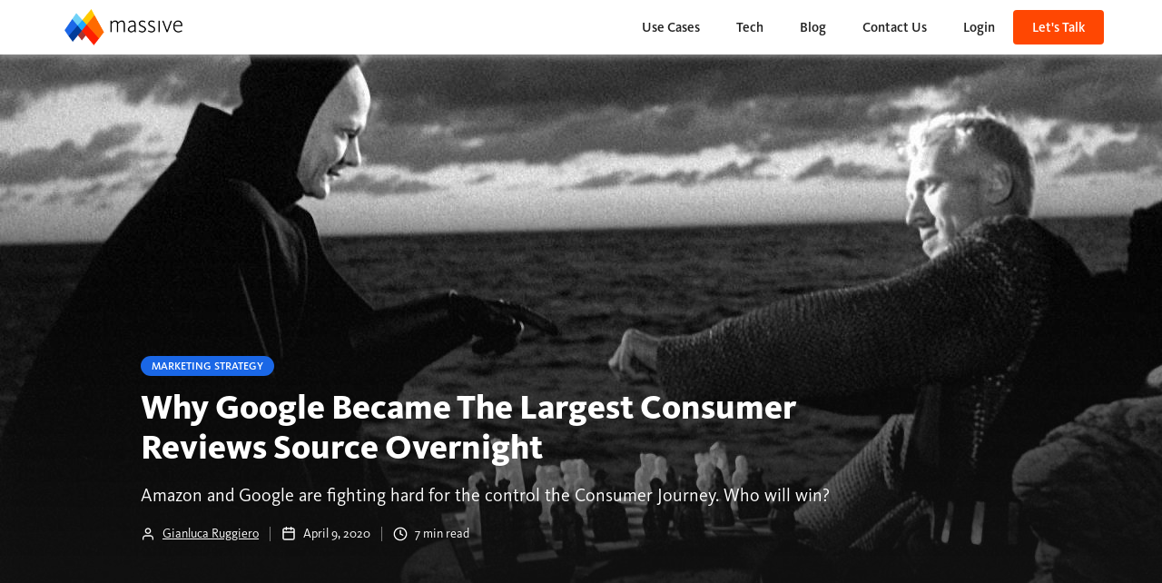

--- FILE ---
content_type: text/html
request_url: https://www.massivedh.com/posts/why-google-became-largest-consumer-reviews-source-overnight
body_size: 11643
content:
<!DOCTYPE html><!-- This site was created in Webflow. https://webflow.com --><!-- Last Published: Tue Sep 19 2023 17:24:58 GMT+0000 (Coordinated Universal Time) --><html data-wf-domain="www.massivedh.com" data-wf-page="5ecf1a124115159a07785167" data-wf-site="5ebc85fcb02347e00f019c9b" data-wf-collection="5ecf1a1241151579c8785177" data-wf-item-slug="why-google-became-largest-consumer-reviews-source-overnight"><head><meta charset="utf-8"/><title>Why Google became the largest consumer reviews source overnight</title><meta content="Amazon and Google are fighting hard for the control the Consumer Journey. Who will win?" name="description"/><meta content="Why Google became the largest consumer reviews source overnight" property="og:title"/><meta content="Amazon and Google are fighting hard for the control the Consumer Journey. Who will win?" property="og:description"/><meta content="https://cdn.prod.website-files.com/5ec19ab8207ff6808051b3a2/5ec6302d8ff98d3dc258ae14_Playing%20Chess%20thumbnail.png" property="og:image"/><meta content="Why Google became the largest consumer reviews source overnight" property="twitter:title"/><meta content="Amazon and Google are fighting hard for the control the Consumer Journey. Who will win?" property="twitter:description"/><meta content="https://cdn.prod.website-files.com/5ec19ab8207ff6808051b3a2/5ec6302d8ff98d3dc258ae14_Playing%20Chess%20thumbnail.png" property="twitter:image"/><meta property="og:type" content="website"/><meta content="summary_large_image" name="twitter:card"/><meta content="width=device-width, initial-scale=1" name="viewport"/><meta content="Webflow" name="generator"/><link href="https://cdn.prod.website-files.com/5ebc85fcb02347e00f019c9b/css/massivedataheights.webflow.b258f494e.css" rel="stylesheet" type="text/css"/><link href="https://fonts.googleapis.com" rel="preconnect"/><link href="https://fonts.gstatic.com" rel="preconnect" crossorigin="anonymous"/><script src="https://ajax.googleapis.com/ajax/libs/webfont/1.6.26/webfont.js" type="text/javascript"></script><script type="text/javascript">WebFont.load({  google: {    families: ["Open Sans:300,300italic,400,400italic,600,600italic,700,700italic,800,800italic","Lato:100,100italic,300,300italic,400,400italic,700,700italic,900,900italic","Roboto:100,100italic,300,300italic,regular,italic,500,500italic,700,700italic,900,900italic"]  }});</script><script type="text/javascript">!function(o,c){var n=c.documentElement,t=" w-mod-";n.className+=t+"js",("ontouchstart"in o||o.DocumentTouch&&c instanceof DocumentTouch)&&(n.className+=t+"touch")}(window,document);</script><link href="https://cdn.prod.website-files.com/5ebc85fcb02347e00f019c9b/5ebc8e0518faec644444bf19_favicon-32x32.png" rel="shortcut icon" type="image/x-icon"/><link href="https://cdn.prod.website-files.com/5ebc85fcb02347e00f019c9b/5ebc90ae55d5e2cee937eb66_MASSIVE%20Webclip%20256.png" rel="apple-touch-icon"/><link href="rss.xml" rel="alternate" title="RSS Feed" type="application/rss+xml"/><script async="" src="https://www.googletagmanager.com/gtag/js?id=UA-166916987-1"></script><script type="text/javascript">window.dataLayer = window.dataLayer || [];function gtag(){dataLayer.push(arguments);}gtag('js', new Date());gtag('config', 'UA-166916987-1', {'anonymize_ip': false});</script><script async="" src="https://www.googletagmanager.com/gtag/js?id=G-K6C4S9KX2M"></script><script type="text/javascript">window.dataLayer = window.dataLayer || [];function gtag(){dataLayer.push(arguments);}gtag('js', new Date());gtag('set', 'developer_id.dZGVlNj', true);gtag('config', 'G-K6C4S9KX2M');</script><!-- Global site tag (gtag.js) - Google Analytics -->
<script async src="https://www.googletagmanager.com/gtag/js?id=UA-166916987-1"></script>
<script>
  window.dataLayer = window.dataLayer || [];
  function gtag(){dataLayer.push(arguments);}
  gtag('js', new Date());

  gtag('config', 'UA-166916987-1');
</script>
</head><body><div class="page-wrapper"><div data-collapse="small" data-animation="default" data-duration="400" data-easing="ease" data-easing2="ease" role="banner" class="navbar w-nav"><div class="nav-container"><a href="/" class="w-nav-brand"><img src="https://cdn.prod.website-files.com/5ebc85fcb02347e00f019c9b/5ebc93ee18faec7d3244c124_MASSIVE_logo-hor_color.png" width="144" sizes="144px" srcset="https://cdn.prod.website-files.com/5ebc85fcb02347e00f019c9b/5ebc93ee18faec7d3244c124_MASSIVE_logo-hor_color-p-500.png 500w, https://cdn.prod.website-files.com/5ebc85fcb02347e00f019c9b/5ebc93ee18faec7d3244c124_MASSIVE_logo-hor_color.png 720w" alt=""/></a><nav role="navigation" class="nav-menu w-nav-menu"><a href="/use-cases" class="nav-link w-nav-link">Use Cases</a><a href="/technology" class="nav-link w-nav-link">Tech</a><a href="/altavia/magazine" class="nav-link w-nav-link">Blog</a><a href="/contact-us" class="nav-link w-nav-link">Contact Us</a><a href="https://data.massivedh.com/" class="nav-link w-nav-link">Login</a><a href="/book-a-demo" class="nav-button w-nav-link">Let&#x27;s Talk</a></nav><div class="menu-button w-nav-button"><div data-is-ix2-target="1" class="hamburger-lottie" data-w-id="8933c2e9-d139-a907-d7c7-2fdb0d117dd8" data-animation-type="lottie" data-src="https://cdn.prod.website-files.com/5ebc85fcb02347e00f019c9b/5eceabc8ef42140d2527d40e_8161-hamburger-menu-animation.json" data-loop="0" data-direction="1" data-autoplay="0" data-renderer="svg" data-default-duration="1.5" data-duration="0" data-ix2-initial-state="0"></div><div class="w-embed w-script"><script> (function(ss,ex){ window.ldfdr=window.ldfdr||function(){(ldfdr._q=ldfdr._q||[]).push([].slice.call(arguments));}; (function(d,s){ fs=d.getElementsByTagName(s)[0]; function ce(src){ var cs=d.createElement(s); cs.src=src; cs.async=1; fs.parentNode.insertBefore(cs,fs); }; ce('https://sc.lfeeder.com/lftracker_v1_'+ss+(ex?'_'+ex:'')+'.js'); })(document,'script'); })('3P1w24dw9jo7mY5n'); </script></div></div></div></div><div class="subscribe-popup"><div class="popup"><a data-w-id="bedcf3f7-f809-3e94-16e6-d436213cb96b" href="#" class="close-button w-inline-block"><img src="https://cdn.prod.website-files.com/5ec03caaf82d2fe49a0df884/5ec03caaea9dcadd97ad0fdc_x.svg" alt=""/></a><div class="subscribe-popup-image"></div><div class="popup-info"><h3 class="heading">📬 <br/>Sign Up to stay on top of  Marketing evolution</h3><p class="paragraph-small text-grey">Here&#x27;s your door to the future of Marketing. Get access to unique case studies and expert perspectives about Marketing and Artificial Intelligence.</p><div class="full-width w-form"><form id="wf-form-Footer-Form" name="wf-form-Footer-Form" data-name="Footer Form" method="get" class="subscribe-popup-grid" data-wf-page-id="5ecf1a124115159a07785167" data-wf-element-id="bedcf3f7-f809-3e94-16e6-d436213cb976"><input class="input w-input" maxlength="256" name="Footer-Subscribe-2" data-name="Footer Subscribe 2" placeholder="Email address" type="email" id="Footer-Subscribe-2" required=""/><input type="submit" data-wait="Please wait..." class="button w-button" value="Subscribe"/><div id="w-node-bedcf3f7-f809-3e94-16e6-d436213cb979-213cb969" class="form-info">No spam ever. Read our <a href="#" class="text-link-dark">Privacy Policy</a></div></form><div class="form-success w-form-done"><div>Thank you! Your submission has been received!</div></div><div class="form-error w-form-fail"><div>Oops! Something went wrong while submitting the form.</div></div></div></div></div><div class="popup-overlay"></div></div><div id="Hero" data-w-id="4b3e762b-cf51-8a7b-8110-23e1bfb71113" style="background-image:url(&quot;https://cdn.prod.website-files.com/5ec19ab8207ff6808051b3a2/5ec1c6a0f83aac566ac9090e_The%20Seventh%20Seal_Knight_Death_Chess.jpg&quot;)" class="section-2 post-hero-section"><div class="wrapper"><div class="post-hero-content"><a style="background-color:hsla(217.35294117647058, 80.31%, 50.20%, 1.00)" href="/categories/marketing-strategy" class="badge">MARKETING STRATEGY</a><h1 class="post-heading">Why Google became the largest consumer reviews source overnight</h1><p class="paragraph-2">Amazon and Google are fighting hard for the control the Consumer Journey. Who will win?</p><div class="post-info text-white"><a href="/team-member/gianluca-ruggiero" class="post-info-author text-white w-inline-block"><img src="https://cdn.prod.website-files.com/5ebc85fcb02347e00f019c9b/5ec8690d06d25c41b60bc71e_user-white.svg" alt="" class="mini-icon"/><div class="text-block">Gianluca Ruggiero</div><div class="divider-small transparent"></div></a><div class="post-info-block"><img src="https://cdn.prod.website-files.com/5ec03caaf82d2fe49a0df884/5ec03caaea9dca331bad0fcf_calendar-white.svg" alt="" class="mini-icon"/><div class="text-block">April 9, 2020</div></div><div class="post-info-block"><div class="divider-small transparent"></div><img src="https://cdn.prod.website-files.com/5ec03caaf82d2fe49a0df884/5ec03caaea9dca573aad0fbc_clock-white.svg" alt="" class="mini-icon"/><div class="text-block">7</div><div class="text-block"> min read</div></div></div></div></div><div id="Top-Section" data-w-id="4b3e762b-cf51-8a7b-8110-23e1bfb7112b" class="post-hero-gradient"></div></div><div class="section-2"><div class="wrapper w-container"><div class="post-wrapper"><div class="post-content"><div class="post-body"><div class="post-share"><a href="https://webflow.com/blog/customizing-your-social-sharing-buttons-with-webflow-cms" target="_blank" class="social-icon-2 twitter w-inline-block"><img src="https://cdn.prod.website-files.com/5ebc85fcb02347e00f019c9b/5ec8693ce3e7af1079b38ddd_twitter-white.svg" alt=""/></a><a href="https://webflow.com/blog/customizing-your-social-sharing-buttons-with-webflow-cms" target="_blank" class="social-icon-2 facebook w-inline-block"><img src="https://cdn.prod.website-files.com/5ec03caaf82d2fe49a0df884/5ec03caaea9dca2bd4ad0f85_facebook-white.svg" alt=""/></a><a href="https://webflow.com/blog/customizing-your-social-sharing-buttons-with-webflow-cms" target="_blank" class="social-icon-2 pinterest w-inline-block"><img src="https://cdn.prod.website-files.com/5ec03caaf82d2fe49a0df884/5ec03caaea9dca6e27ad0fe2_pinterest-white.svg" alt=""/></a><a href="https://webflow.com/blog/customizing-your-social-sharing-buttons-with-webflow-cms" target="_blank" class="social-icon-2 w-inline-block"><img src="https://cdn.prod.website-files.com/5ec03caaf82d2fe49a0df884/5ec03caaea9dca7007ad0fec_mail-white.svg" alt=""/></a></div><div class="post w-clearfix"><div class="post-first-letter">G</div><div class="post-rich-text w-richtext"><p>oogle has a long history of imitations as a defensive strategy, but its attempts  weren&#x27;t always successful. One of the most recent attempts at copying someone else’s business, Google +, is company’s greatest failure to date. There are <a href="https://www.indiatoday.in/technology/features/story/former-google-designer-explains-why-google-s-social-media-play-failed-1370662-2018-10-18" target="_blank">many reasons </a>behind its demise, but the most evident was the lack of integration in Google’s ecosystem and a pretty pointless user experience. As one of Google Plus’ main designer <a href="https://americandigest.org/the-google-grind-working-at-the-worlds-most-dysfunctional-tech-company/">put it recently</a>, the only goal was to copy Facebook, and do it fast, without focusing on designing a new, useful experience. <em>“None of it had been made with the consideration of all the products in the Google ecosystem”, </em>he said<em>. “Just a bunch of ‘UX designers’ not caring about the actual customer experience. Just focusing on their silos because that’s how you complete tasks and play the game”</em>. </p><p>‍</p><blockquote>&quot;Google accounts for 93% of the total reviews about restaurants and other social venues, outnumbering former leaders like Yelp and TripAdvisor.&quot;</blockquote><p>‍<br/>This is not what happened when they created their own flavor of consumer reviews, though. The feature is so well integrated in the broader Google user experience that people are using the feature almost unconsciously; and yet the volume of consumer reviews has massively grown in the last years. According to our most recent data, Google accounts for 93% of the total reviews about restaurants and other social venues, outnumbering former leaders like Yelp and TripAdvisor. If we include all the retail businesses (e.g. pharmacies, drugstores, etc.), Google is getting close to a 100% coverage.</p><p>‍</p><figure style="max-width:2870pxpx" class="w-richtext-align-fullwidth w-richtext-figure-type-image"><div><img alt="Retail Reviews Volume Trend US" src="https://cdn.prod.website-files.com/5ec19ab8207ff6808051b3a2/5ec1c6d7a160653b0df23732_MASSIVE%2520-%2520Reviews%2520Volume%2520Trend_0.png"/></div><figcaption><em>MASSIVE — Google reviews’ volume account for more than 90% of the total</em></figcaption></figure><p>‍</p><p>Google initially launched the reviews feature to enrich their Google Map local search services. After the initial positive response from users, and under the pressure coming from competition with Amazon and Facebook, in 2014 Google started to aggressively ask their users to write reviews, to the point that their Reviews Quality Ratio (<em>RQR, a MASSIVE metric to assess the probability of real vs. fake reviews</em>) plummeted to a mere 41,4% , compared to the 97% of Yelp and Trip Advisor.</p><p>‍</p><figure style="max-width:2868pxpx" class="w-richtext-align-fullwidth w-richtext-figure-type-image"><div><img alt="MASSIVE - Google&#x27;s Review Quality Ratio" src="https://cdn.prod.website-files.com/5ec19ab8207ff6808051b3a2/5ec1c6d70962170cc9a27c77_MASSIVE%2520-%2520Google%2527s%2520review%2520qualirty%2520ratio.png"/></div><figcaption><em>MASSIVE — Google’s RQR (Reviews Quality Ratio) goes down as they push for more reviews</em></figcaption></figure><p>‍</p><p>Later on Google started introducing reviews to a lot of additional categories, from books to computers, with the purpose to improve the general search experience both for users and advertisers. Should Google succeed to seamlessly integrate reviews in every search, they will step directly on Amazon’s toes, and change the online shopping experience for good. So let’s have a closer look at Google’s strategies, and why they are putting so much energies in promoting consumer reviews.</p><p>‍</p><p> </p><h3><strong>Why reviews are a centerpiece of Google’s strategy</strong></h3><p>Big Tech companies now control the digital life of billions of people, thus becoming <a href="https://en.wikipedia.org/wiki/List_of_public_corporations_by_market_capitalization" target="_blank">the most valuable companies globally</a>. For the sake of simplicity we will focus our analysis here on Facebook, Google and Amazon. To understand why these companies are so successful we must take a look at the modern Consumer Journey (a model we have extensively <a href="https://blog.massivedh.com/modern-consumer-journey-how-build-successful-marketing-strategy" target="_blank">explained here</a>).</p><p>‍</p><figure style="max-width:2708pxpx" class="w-richtext-align-fullwidth w-richtext-figure-type-image"><div><img alt="The Consumer Journey: how Facebook, Google and Amazon are positioned" src="https://cdn.prod.website-files.com/5ec19ab8207ff6808051b3a2/5ec1c6d730831e7ed9a1c76f_Big%2520Tech%2520in%2520the%2520Consumer%2520Journey%2520-%2520NOW.png"/></div><figcaption><em>The Consumer Journey: how Facebook, Google and Amazon are positioned</em></figcaption></figure><p>‍</p><p>The Consumer Journey is a cognitive model of human interaction with markets. Whether it’s a product, a service or mere information, and regardless if there are economic transactions involved, the model shows the path human take to make their choices and share them with the world. Let’s see how the three Big Tech players are positioned within this context.</p><p>‍</p><h4><strong>1. Facebook</strong></h4><p><strong>‍</strong>Although Social Media play now an important role in our lives, their influence is exclusively limited to the AWARENESS phase. Facebook didn’t manage to successfully integrate e-commerce in its platform, and probably never will. There’s an unavoidable clash between a UI designed for human interaction and dialogue, and one designed for e-commerce and information retrieval. This difference of UI approach is behind Google’s failure at building its own social graph, but it could be the very reason why Google might succeed at fighting Amazon on e-commerce (logistics apart). Looking at their strategy and the most recent acquisitions, we don’t see Facebook playing the Consumer Journey game in the future. They look much more interested in being in control of direct human interactions.</p><p>‍</p><h4><strong>2. Google</strong>‍</h4><p>Google currently plays a key role in the AWARENESS phase of the consumer journey just like Facebook, but its information retrieval capabilities make it a better choice for those who want to step into the CONVICTION phase of the journey. In other words, consumer who are searching for a product or a service use Google, not Facebook; that’s what search is really for (see <a href="https://www.thinkwithgoogle.com/marketing-resources/micro-moments/zero-moment-truth/" target="_blank">Google’s Zero Moment Of Truth</a>).</p><p>‍</p><blockquote>&quot;Google Shopping theoretically allows the company to create a seamless information retrieval experience, from Awareness to Experience, using consumer reviews as the connecting glue.&quot;</blockquote><p>‍</p><h4><strong>3. Amazon</strong>‍</h4><p>The model above shows how Amazon exerts a far larger control over the journey than any of their competitors (the same could be said of AliBaba, of course). Amazon was originally born as an ACTION player, i.e. an e-commerce platform where to find and buy products. Thanks to the introduction of consumer reviews, Amazon slowly expanded its control over both the EXPERIENCE and the CONVICTION phases. Consumer Reviews are in fact today the most powerful content used by people for <em>Consideration</em> and <em>Preference</em>; that’s why a growing number of consumers are now going directly on Amazon to search things. And this is why Google’s biggest competitor is Amazon, not Facebook.</p><p>‍</p><p>‍</p><h3><strong>What are Google and Amazon objectives for the future?</strong></h3><p>Amazon is clearly headed towards total control of the Consumer Journey. They recently launched their <a href="https://www.nytimes.com/2018/09/03/business/media/amazon-digital-ads.html" target="_blank">Advertising business</a>, which last year topped <a href="https://www.forbes.com/sites/kirimasters/2019/07/26/whats-driving-amazons-10bn-advertising-business/#4d971225a043" target="_blank">$10Bn already</a>, and they are moving their <a href="https://www.amazon.com/gp/help/customer/display.html?nodeId=201909060" target="_blank">first steps into Market Research</a>, an area where they could potentially become global leaders in just a few years. It is true that they are selling advertising on their network only, but it is also true that advertising in the ACTION phase is extremely effective, as consumers are already in shopping-mode.<br/> </p><figure style="max-width:2696pxpx" class="w-richtext-align-fullwidth w-richtext-figure-type-image"><div><img alt="Controlling the Consumer Journey: Google and Amazon next moves" src="https://cdn.prod.website-files.com/5ec19ab8207ff6808051b3a2/5ec1c6d7f83aac4a18c90933_Big%2520Tech%2520in%2520the%2520Consumer%2520Journey%2520-%2520FUTURE.png"/></div><figcaption><em>Controlling the Consumer Journey: Google and Amazon next moves</em></figcaption></figure><p>‍</p><p>Google, on the other hand, has a long way to go to control the Consumer Journey, but as an information-focused company, with great skills in UX and data retrieval, it might succeed in the long run. That’s why Google is investing so much in consumer reviews. Consumer reviews are Google’s opportunity to gain control over the whole CONVICTION and EXPERIENCE phases, at least for the categories they cover. In this moment, Google covers mostly retail reviews and Amazon covers product reviews. But this is why Google has just launched its <a href="https://shopping.google.com/" target="_blank">Google Shopping service</a>. They are not after e-commerce money; what they are really looking for is to close the gap over the Consumer Journey of physical products too, before it’s too late. Google Shopping theoretically allows them to create a seamless information retrieval experience, from Awareness to Experience, using consumer reviews as the connecting glue. <br/>‍</p><blockquote>&quot;One thing is for sure, who owns the consumer reviews will own the consumer journey.&quot;</blockquote><p>‍</p><p>When it comes to local search where Map services are key, Google has already won the battle — they own the entire consumer journey. But when it comes to product searches, where Amazon is the current undisputed leader, it might be more difficult for Google to succeed and keep consumers’ in their ecosystem. Simplicity might be the discriminator here, for good or worse. Google’s ability to design simple, uncluttered UX could work in their favor, as Amazon’s interface grows more complex and confusing by the day (although <a href="https://medium.com/@the_manifest/amazons-user-experience-a-case-study-fb567f79b51f" target="_blank">new generations seem to love it</a>). But simplicity could also mean less information depth, which would hinder the e-commerce experience.</p><p>Google and Amazon are fighting the ultimate battle for the ownership of the Consumer Journey. We don’t know who will win, although Amazon seems to be very much ahead of its competitors. But one thing is for sure; who owns the consumer reviews will own the consumer journey. This is why Google is investing so much resources on them, and this is why B2C companies who want to succeed must start using Consumer Reviews Analytics now, or be blind to the tectonic shifts that are happening, both in consumer behavior and market structures. Information is power. And as the futurist Toffler predicted in his seminal work <em>Future Shock</em>, it has become the predominant source of power in society today.</p><p>‍</p></div><div class="post-bottom-info"><div class="text-block">Posted </div><div class="text-block">April 9, 2020</div><div class="text-block"> in the</div><a href="#" class="post-bottom-category">MARKETING STRATEGY</a><div class="text-block"> category</div></div><div class="post-about"><div class="post-author"><div style="background-image:url(&quot;https://cdn.prod.website-files.com/5ec19ab8207ff6808051b3a2/5ec7e89812686752825d85f6_GIANLUCA%20RUGGIERO%20thumbnail.png&quot;)" class="post-avatar"></div><h4 class="heading">Gianluca Ruggiero</h4><a href="/team-member/gianluca-ruggiero" class="post-author-link">View Posts</a><div class="html-embed-2 w-embed"><style>
        .libutton {
          display: flex;
          flex-direction: column;
          justify-content: center;
          padding: 7px;
          text-align: center;
          outline: none;
          text-decoration: none !important;
          color: #ffffff !important;
          width: 200px;
          height: 32px;
          border-radius: 16px;
          background-color: #0A66C2;
          font-family: "SF Pro Text", Helvetica, sans-serif;
        }
      </style>
<a class="libutton" href="https://www.linkedin.com/comm/mynetwork/discovery-see-all?usecase=PEOPLE_FOLLOWS&followMember=ruggierogianluca" target="_blank">Follow on LinkedIn</a></div></div><div class="post-tags"><h6 class="heading-5">Post Tags:</h6><div class="w-dyn-list"><div role="list" class="post-tags-list w-dyn-items"><div role="listitem" class="w-dyn-item"><a href="#" class="tag">Marketing Strategy</a></div><div role="listitem" class="w-dyn-item"><a href="#" class="tag">Google</a></div><div role="listitem" class="w-dyn-item"><a href="#" class="tag">Amazon</a></div><div role="listitem" class="w-dyn-item"><a href="#" class="tag">Consumer Journey</a></div></div></div></div></div></div></div><div class="post-more"><div class="header-block-2 side-margins"><div class="header"><h4 class="header-text">More from the </h4><h4 class="header-text">MARKETING STRATEGY</h4><h4 class="header-text"> category</h4></div><a href="/categories/marketing-strategy" class="more-link w-inline-block"><div class="text-block">View All</div><div class="more-link-icon"><img src="https://cdn.prod.website-files.com/5ec03caaf82d2fe49a0df884/5ec03caaea9dca9550ad0fd3_right.svg" alt="" class="more-link-arrow"/><img src="https://cdn.prod.website-files.com/5ec03caaf82d2fe49a0df884/5ec03caaea9dcac8e1ad0fe3_right-white.svg" alt="" class="more-link-arrow-hover"/></div></a><div class="header-line"></div></div><div class="w-dyn-list"><div role="list" class="grid-mini w-dyn-items"><div role="listitem" class="w-dyn-item"><div class="post-mini"><a href="/posts/modern-consumer-journey-how-build-successful-marketing-strategy" class="post-mini-thumbnail w-inline-block"><div style="background-image:url(&quot;https://cdn.prod.website-files.com/5ec19ab8207ff6808051b3a2/5ec6305042de90f72cd41774_The%20Journey%20is%20On%20thumbnail.png&quot;)" class="thumbnail"></div></a><div class="post-mini-content"><a href="/posts/modern-consumer-journey-how-build-successful-marketing-strategy" class="post-heading-link w-inline-block"><h5 class="post-mini-heading">Understanding today’s Consumer Journey: key elements for a successful marketing strategy</h5></a><div class="post-info"><img src="https://cdn.prod.website-files.com/5ebc85fcb02347e00f019c9b/5ec5b53ffe598116d6412bac_clock.svg" alt="" class="mini-icon-grey"/><div class="text-block">12</div><div class="text-block"> min read</div></div></div></div></div></div></div></div><div class="post-subscribe"><h4 class="heading">Join Our Newsletter and Get the Latest<br/>Posts to Your Inbox</h4><div class="w-form"><form id="email-form" name="email-form" data-name="Email Form" method="get" data-wf-page-id="5ecf1a124115159a07785167" data-wf-element-id="298acc2e-d35b-ff0b-37dd-202eea2d2d28"><div class="w-layout-grid subscribe-v1-grid"><input class="input-2 no-margin w-input" maxlength="256" name="Subscribe-v4-Email-2" data-name="Subscribe V 4 Email 2" placeholder="Email Address" type="email" id="Subscribe-v4-Email-2" required=""/><input type="submit" data-wait="Please wait..." class="button w-button" value="Subscribe"/></div><div class="form-info-2">No spam ever. Read our <a href="/privacy-policy" class="text-link-dark">Privacy Policy</a></div></form><div class="form-success w-form-done"><div>Thank you! Your submission has been received!</div></div><div class="form-error w-form-fail"><div>Oops! Something went wrong while submitting the form.</div></div></div></div></div><div class="sidebar"><div class="sidebar-block"><div class="header-block-2"><h4 class="header">Featured</h4><div class="header-line"></div></div><div class="w-dyn-list"><div role="list" class="grid-mini-list w-dyn-items"><div role="listitem" class="w-dyn-item"><div class="post-mini"><a href="/posts/advice-cigar-industry-listen-what-your-consumers-are-saying" class="post-mini-thumbnail w-inline-block"><div style="background-image:url(&quot;https://cdn.prod.website-files.com/5ec19ab8207ff6808051b3a2/5ec6301c686a147c4e711762_Cigar%20Smoker%20thumbnail.png&quot;)" class="thumbnail"></div></a><div class="post-mini-content"><a href="/posts/advice-cigar-industry-listen-what-your-consumers-are-saying" class="post-heading-link w-inline-block"><h6 class="post-mini-heading">Advice to the cigar industry: listen to what your consumers are saying</h6></a><div class="post-info"><img src="https://cdn.prod.website-files.com/5ebc85fcb02347e00f019c9b/5ec5b53ffe598116d6412bac_clock.svg" alt="" class="mini-icon-grey"/><div class="text-block">7</div><div class="text-block"> min read</div></div></div></div></div><div role="listitem" class="w-dyn-item"><div class="post-mini"><a href="/posts/why-google-became-largest-consumer-reviews-source-overnight" aria-current="page" class="post-mini-thumbnail w-inline-block w--current"><div style="background-image:url(&quot;https://cdn.prod.website-files.com/5ec19ab8207ff6808051b3a2/5ec6302d8ff98d3dc258ae14_Playing%20Chess%20thumbnail.png&quot;)" class="thumbnail"></div></a><div class="post-mini-content"><a href="/posts/why-google-became-largest-consumer-reviews-source-overnight" aria-current="page" class="post-heading-link w-inline-block w--current"><h6 class="post-mini-heading">Why Google became the largest consumer reviews source overnight</h6></a><div class="post-info"><img src="https://cdn.prod.website-files.com/5ebc85fcb02347e00f019c9b/5ec5b53ffe598116d6412bac_clock.svg" alt="" class="mini-icon-grey"/><div class="text-block">7</div><div class="text-block"> min read</div></div></div></div></div><div role="listitem" class="w-dyn-item"><div class="post-mini"><a href="/posts/how-big-data-killed-sampling" class="post-mini-thumbnail w-inline-block"><div style="background-image:url(&quot;https://cdn.prod.website-files.com/5ec19ab8207ff6808051b3a2/5ec6fd2cc7d3dbb72e2f9bee_Villanelle%20Clown.jpg&quot;)" class="thumbnail"></div></a><div class="post-mini-content"><a href="/posts/how-big-data-killed-sampling" class="post-heading-link w-inline-block"><h6 class="post-mini-heading">How Big Data killed sampling</h6></a><div class="post-info"><img src="https://cdn.prod.website-files.com/5ebc85fcb02347e00f019c9b/5ec5b53ffe598116d6412bac_clock.svg" alt="" class="mini-icon-grey"/><div class="text-block">5</div><div class="text-block"> min read</div></div></div></div></div></div></div></div><div class="sidebar-block"><div class="header-block-2"><h4 class="header">Tags</h4><div class="header-line"></div></div><div class="w-dyn-list"><div role="list" class="sidebar-tags w-dyn-items"><div role="listitem" class="w-dyn-item"><a href="/tags/marketing-strategy" class="tag">Marketing Strategy</a></div><div role="listitem" class="w-dyn-item"><a href="/tags/google" class="tag">Google</a></div><div role="listitem" class="w-dyn-item"><a href="/tags/amazon" class="tag">Amazon</a></div><div role="listitem" class="w-dyn-item"><a href="/tags/consumer-journey" class="tag">Consumer Journey</a></div></div></div></div><div class="sidebar-block"><div class="header-block-2"><h4 class="header">Newsletter</h4><div class="header-line"></div></div><div class="w-form"><form id="wf-form-Sidebar-Subscribe-Form" name="wf-form-Sidebar-Subscribe-Form" data-name="Sidebar Subscribe Form" method="get" class="subscribe-v3-form" data-wf-page-id="5ecf1a124115159a07785167" data-wf-element-id="298acc2e-d35b-ff0b-37dd-202eea2d2d53"><div class="subscribe-v3-text">📬 New posts straight to your inbox</div><div class="w-layout-grid subscribe-v3-grid"><input class="input-2 w-input" maxlength="256" name="Sidebar-Subscribe-Email" data-name="Sidebar Subscribe Email" placeholder="Email address" type="email" id="Sidebar-Subscribe-Email" required=""/><input type="submit" data-wait="Please wait..." class="button w-button" value="Subscribe"/></div><div class="form-info-2">No spam ever. Read our <a href="/privacy-policy" class="text-link-dark">Privacy Policy</a></div></form><div class="form-success w-form-done"><div class="text-block">Thank you! Your submission has been received!</div></div><div class="form-error w-form-fail"><div>Oops! Something went wrong while submitting the form.</div></div></div></div><div class="sidebar-block sticky"><a href="/book-a-demo" target="_blank" class="banner-sidebar w-inline-block"><img src="https://cdn.prod.website-files.com/5ebc85fcb02347e00f019c9b/5ed03875e88e804504c9a32d_Blog%20Banner.png" alt="Book a demo now Banner"/></a></div></div></div></div></div><div class="massive-footer"><div class="footer-grid w-container"><a id="w-node-_9ef8b359-83b9-2d80-3ca4-9badc0b57c0e-c0b57c0a" href="#" class="logo-block w-inline-block"><img src="https://cdn.prod.website-files.com/5ebc85fcb02347e00f019c9b/5ebcd03d1d09c914926247c8_MASSIVE_logo-hor_white.png" width="144" alt="MASSIVE DATA HEIGHTS" sizes="(max-width: 479px) 78vw, (max-width: 767px) 200px, (max-width: 991px) 13vw, 14vw" srcset="https://cdn.prod.website-files.com/5ebc85fcb02347e00f019c9b/5ebcd03d1d09c914926247c8_MASSIVE_logo-hor_white-p-500.png 500w, https://cdn.prod.website-files.com/5ebc85fcb02347e00f019c9b/5ebcd03d1d09c914926247c8_MASSIVE_logo-hor_white.png 720w" class="logo-footer"/></a><div id="w-node-_9ef8b359-83b9-2d80-3ca4-9badc0b57c27-c0b57c0a" class="footer-text">© 2021 MASSIVE DATA HEIGHTS, Inc. All rights reserved.</div><div id="w-node-_0fc37aeb-8d1e-45b1-6830-b838f5712028-c0b57c0a" class="footer-block"><a href="/" class="footer-link">Home</a><a href="/altavia/magazine" class="footer-link">Blog</a></div><div id="w-node-ac83a38a-e4cd-cf72-2588-36818e1a07d0-c0b57c0a" class="footer-block"><a href="/use-cases" class="footer-link">Use Cases</a><a href="/technology" class="footer-link">Technology</a></div><div id="w-node-dbb26545-d9c1-66da-b877-94fd04891365-c0b57c0a" class="footer-block"><a href="/privacy-policy" class="footer-link">Privacy Policy</a><a href="/contact-us" class="footer-link">Contact Us</a></div><div id="w-node-_0ee754f0-145c-96e6-cdf8-a0e2b700ea85-c0b57c0a" class="social-footer-block"><a href="https://www.facebook.com/massiveww/" target="_blank" class="social-icon-footer w-inline-block"><img src="https://cdn.prod.website-files.com/5ebc85fcb02347e00f019c9b/5ec165f11bb2c5ff354c82bb_facebook-square-brands%20WHITE.svg" alt="MASSIVE on Facebook" class="social-icon"/></a><a href="https://twitter.com/Massiveww" target="_blank" class="social-icon-footer w-inline-block"><img src="https://cdn.prod.website-files.com/5ebc85fcb02347e00f019c9b/5ec165f273c27766c3c36410_twitter-square-brands%20WHITE.svg" alt="MASSIVE on Twitter" class="social-icon"/></a><a href="https://www.linkedin.com/company/massivedh/" target="_blank" class="social-icon-footer w-inline-block"><img src="https://cdn.prod.website-files.com/5ebc85fcb02347e00f019c9b/5ec165f273c2778e21c36411_linkedin-brands%20WHITE.svg" alt="MASSIVE on Linkedin" class="social-icon"/></a><a href="https://medium.com/altavia" target="_blank" class="social-icon-footer w-inline-block"><img src="https://cdn.prod.website-files.com/5ebc85fcb02347e00f019c9b/5ed825003fe697eaaeecf06b_medium-square-brands%20WHITE.svg" alt="MASSIVE on Medium" class="social-icon"/></a><a href="https://www.instagram.com/massive_data_heights/" target="_blank" class="social-icon-footer w-inline-block"><img src="https://cdn.prod.website-files.com/5ebc85fcb02347e00f019c9b/5ec165f2991f75a1a77116a5_instagram-square-brands%20WHITE.svg" alt="MASSIVE on Instagram" class="social-icon"/></a></div></div><div class="w-embed"><style>
.w-container{
max-width:90%;
}
</style></div></div><a href="#Hero" style="display:none" class="up-button w-inline-block"></a></div><script src="https://d3e54v103j8qbb.cloudfront.net/js/jquery-3.5.1.min.dc5e7f18c8.js?site=5ebc85fcb02347e00f019c9b" type="text/javascript" integrity="sha256-9/aliU8dGd2tb6OSsuzixeV4y/faTqgFtohetphbbj0=" crossorigin="anonymous"></script><script src="https://cdn.prod.website-files.com/5ebc85fcb02347e00f019c9b/js/webflow.650a5d530.js" type="text/javascript"></script><script>
  window.intercomSettings = {
    app_id: "j5ktwscz"
  };
</script>

<script>
// We pre-filled your app ID in the widget URL: 'https://widget.intercom.io/widget/j5ktwscz'
(function(){var w=window;var ic=w.Intercom;if(typeof ic==="function"){ic('reattach_activator');ic('update',w.intercomSettings);}else{var d=document;var i=function(){i.c(arguments);};i.q=[];i.c=function(args){i.q.push(args);};w.Intercom=i;var l=function(){var s=d.createElement('script');s.type='text/javascript';s.async=true;s.src='https://widget.intercom.io/widget/j5ktwscz';var x=d.getElementsByTagName('script')[0];x.parentNode.insertBefore(s,x);};if(w.attachEvent){w.attachEvent('onload',l);}else{w.addEventListener('load',l,false);}}})();
</script></body></html>

--- FILE ---
content_type: text/css
request_url: https://cdn.prod.website-files.com/5ebc85fcb02347e00f019c9b/css/massivedataheights.webflow.b258f494e.css
body_size: 20321
content:
html {
  -ms-text-size-adjust: 100%;
  -webkit-text-size-adjust: 100%;
  font-family: sans-serif;
}

body {
  margin: 0;
}

article, aside, details, figcaption, figure, footer, header, hgroup, main, menu, nav, section, summary {
  display: block;
}

audio, canvas, progress, video {
  vertical-align: baseline;
  display: inline-block;
}

audio:not([controls]) {
  height: 0;
  display: none;
}

[hidden], template {
  display: none;
}

a {
  background-color: rgba(0, 0, 0, 0);
}

a:active, a:hover {
  outline: 0;
}

abbr[title] {
  border-bottom: 1px dotted;
}

b, strong {
  font-weight: bold;
}

dfn {
  font-style: italic;
}

h1 {
  margin: .67em 0;
  font-size: 2em;
}

mark {
  color: #000;
  background: #ff0;
}

small {
  font-size: 80%;
}

sub, sup {
  vertical-align: baseline;
  font-size: 75%;
  line-height: 0;
  position: relative;
}

sup {
  top: -.5em;
}

sub {
  bottom: -.25em;
}

img {
  border: 0;
}

svg:not(:root) {
  overflow: hidden;
}

figure {
  margin: 1em 40px;
}

hr {
  box-sizing: content-box;
  height: 0;
}

pre {
  overflow: auto;
}

code, kbd, pre, samp {
  font-family: monospace;
  font-size: 1em;
}

button, input, optgroup, select, textarea {
  color: inherit;
  font: inherit;
  margin: 0;
}

button {
  overflow: visible;
}

button, select {
  text-transform: none;
}

button, html input[type="button"], input[type="reset"] {
  -webkit-appearance: button;
  cursor: pointer;
}

button[disabled], html input[disabled] {
  cursor: default;
}

button::-moz-focus-inner, input::-moz-focus-inner {
  border: 0;
  padding: 0;
}

input {
  line-height: normal;
}

input[type="checkbox"], input[type="radio"] {
  box-sizing: border-box;
  padding: 0;
}

input[type="number"]::-webkit-inner-spin-button, input[type="number"]::-webkit-outer-spin-button {
  height: auto;
}

input[type="search"] {
  -webkit-appearance: none;
}

input[type="search"]::-webkit-search-cancel-button, input[type="search"]::-webkit-search-decoration {
  -webkit-appearance: none;
}

fieldset {
  border: 1px solid silver;
  margin: 0 2px;
  padding: .35em .625em .75em;
}

legend {
  border: 0;
  padding: 0;
}

textarea {
  overflow: auto;
}

optgroup {
  font-weight: bold;
}

table {
  border-collapse: collapse;
  border-spacing: 0;
}

td, th {
  padding: 0;
}

@font-face {
  font-family: webflow-icons;
  src: url("[data-uri]") format("truetype");
  font-weight: normal;
  font-style: normal;
}

[class^="w-icon-"], [class*=" w-icon-"] {
  speak: none;
  font-variant: normal;
  text-transform: none;
  -webkit-font-smoothing: antialiased;
  -moz-osx-font-smoothing: grayscale;
  font-style: normal;
  font-weight: normal;
  line-height: 1;
  font-family: webflow-icons !important;
}

.w-icon-slider-right:before {
  content: "";
}

.w-icon-slider-left:before {
  content: "";
}

.w-icon-nav-menu:before {
  content: "";
}

.w-icon-arrow-down:before, .w-icon-dropdown-toggle:before {
  content: "";
}

.w-icon-file-upload-remove:before {
  content: "";
}

.w-icon-file-upload-icon:before {
  content: "";
}

* {
  box-sizing: border-box;
}

html {
  height: 100%;
}

body {
  min-height: 100%;
  color: #333;
  background-color: #fff;
  margin: 0;
  font-family: Arial, sans-serif;
  font-size: 14px;
  line-height: 20px;
}

img {
  max-width: 100%;
  vertical-align: middle;
  display: inline-block;
}

html.w-mod-touch * {
  background-attachment: scroll !important;
}

.w-block {
  display: block;
}

.w-inline-block {
  max-width: 100%;
  display: inline-block;
}

.w-clearfix:before, .w-clearfix:after {
  content: " ";
  grid-area: 1 / 1 / 2 / 2;
  display: table;
}

.w-clearfix:after {
  clear: both;
}

.w-hidden {
  display: none;
}

.w-button {
  color: #fff;
  line-height: inherit;
  cursor: pointer;
  background-color: #3898ec;
  border: 0;
  border-radius: 0;
  padding: 9px 15px;
  text-decoration: none;
  display: inline-block;
}

input.w-button {
  -webkit-appearance: button;
}

html[data-w-dynpage] [data-w-cloak] {
  color: rgba(0, 0, 0, 0) !important;
}

.w-webflow-badge, .w-webflow-badge * {
  z-index: auto;
  visibility: visible;
  box-sizing: border-box;
  width: auto;
  height: auto;
  max-height: none;
  max-width: none;
  min-height: 0;
  min-width: 0;
  float: none;
  clear: none;
  box-shadow: none;
  opacity: 1;
  direction: ltr;
  font-family: inherit;
  font-weight: inherit;
  color: inherit;
  font-size: inherit;
  line-height: inherit;
  font-style: inherit;
  font-variant: inherit;
  text-align: inherit;
  letter-spacing: inherit;
  -webkit-text-decoration: inherit;
  text-decoration: inherit;
  text-indent: 0;
  text-transform: inherit;
  text-shadow: none;
  font-smoothing: auto;
  vertical-align: baseline;
  cursor: inherit;
  white-space: inherit;
  word-break: normal;
  word-spacing: normal;
  word-wrap: normal;
  background: none;
  border: 0 rgba(0, 0, 0, 0);
  border-radius: 0;
  margin: 0;
  padding: 0;
  list-style-type: disc;
  transition: none;
  display: block;
  position: static;
  top: auto;
  bottom: auto;
  left: auto;
  right: auto;
  overflow: visible;
  transform: none;
}

.w-webflow-badge {
  white-space: nowrap;
  cursor: pointer;
  box-shadow: 0 0 0 1px rgba(0, 0, 0, .1), 0 1px 3px rgba(0, 0, 0, .1);
  visibility: visible !important;
  z-index: 2147483647 !important;
  color: #aaadb0 !important;
  opacity: 1 !important;
  width: auto !important;
  height: auto !important;
  background-color: #fff !important;
  border-radius: 3px !important;
  margin: 0 !important;
  padding: 6px 8px 6px 6px !important;
  font-size: 12px !important;
  line-height: 14px !important;
  text-decoration: none !important;
  display: inline-block !important;
  position: fixed !important;
  top: auto !important;
  bottom: 12px !important;
  left: auto !important;
  right: 12px !important;
  overflow: visible !important;
  transform: none !important;
}

.w-webflow-badge > img {
  visibility: visible !important;
  opacity: 1 !important;
  vertical-align: middle !important;
  display: inline-block !important;
}

h1, h2, h3, h4, h5, h6 {
  margin-bottom: 10px;
  font-weight: bold;
}

h1 {
  margin-top: 20px;
  font-size: 38px;
  line-height: 44px;
}

h2 {
  margin-top: 20px;
  font-size: 32px;
  line-height: 36px;
}

h3 {
  margin-top: 20px;
  font-size: 24px;
  line-height: 30px;
}

h4 {
  margin-top: 10px;
  font-size: 18px;
  line-height: 24px;
}

h5 {
  margin-top: 10px;
  font-size: 14px;
  line-height: 20px;
}

h6 {
  margin-top: 10px;
  font-size: 12px;
  line-height: 18px;
}

p {
  margin-top: 0;
  margin-bottom: 10px;
}

blockquote {
  border-left: 5px solid #e2e2e2;
  margin: 0 0 10px;
  padding: 10px 20px;
  font-size: 18px;
  line-height: 22px;
}

figure {
  margin: 0 0 10px;
}

figcaption {
  text-align: center;
  margin-top: 5px;
}

ul, ol {
  margin-top: 0;
  margin-bottom: 10px;
  padding-left: 40px;
}

.w-list-unstyled {
  padding-left: 0;
  list-style: none;
}

.w-embed:before, .w-embed:after {
  content: " ";
  grid-area: 1 / 1 / 2 / 2;
  display: table;
}

.w-embed:after {
  clear: both;
}

.w-video {
  width: 100%;
  padding: 0;
  position: relative;
}

.w-video iframe, .w-video object, .w-video embed {
  width: 100%;
  height: 100%;
  border: none;
  position: absolute;
  top: 0;
  left: 0;
}

fieldset {
  border: 0;
  margin: 0;
  padding: 0;
}

button, [type="button"], [type="reset"] {
  cursor: pointer;
  -webkit-appearance: button;
  border: 0;
}

.w-form {
  margin: 0 0 15px;
}

.w-form-done {
  text-align: center;
  background-color: #ddd;
  padding: 20px;
  display: none;
}

.w-form-fail {
  background-color: #ffdede;
  margin-top: 10px;
  padding: 10px;
  display: none;
}

label {
  margin-bottom: 5px;
  font-weight: bold;
  display: block;
}

.w-input, .w-select {
  width: 100%;
  height: 38px;
  color: #333;
  vertical-align: middle;
  background-color: #fff;
  border: 1px solid #ccc;
  margin-bottom: 10px;
  padding: 8px 12px;
  font-size: 14px;
  line-height: 1.42857;
  display: block;
}

.w-input:-moz-placeholder, .w-select:-moz-placeholder {
  color: #999;
}

.w-input::-moz-placeholder, .w-select::-moz-placeholder {
  color: #999;
  opacity: 1;
}

.w-input::-webkit-input-placeholder, .w-select::-webkit-input-placeholder {
  color: #999;
}

.w-input:focus, .w-select:focus {
  border-color: #3898ec;
  outline: 0;
}

.w-input[disabled], .w-select[disabled], .w-input[readonly], .w-select[readonly], fieldset[disabled] .w-input, fieldset[disabled] .w-select {
  cursor: not-allowed;
}

.w-input[disabled]:not(.w-input-disabled), .w-select[disabled]:not(.w-input-disabled), .w-input[readonly], .w-select[readonly], fieldset[disabled]:not(.w-input-disabled) .w-input, fieldset[disabled]:not(.w-input-disabled) .w-select {
  background-color: #eee;
}

textarea.w-input, textarea.w-select {
  height: auto;
}

.w-select {
  background-color: #f3f3f3;
}

.w-select[multiple] {
  height: auto;
}

.w-form-label {
  cursor: pointer;
  margin-bottom: 0;
  font-weight: normal;
  display: inline-block;
}

.w-radio {
  margin-bottom: 5px;
  padding-left: 20px;
  display: block;
}

.w-radio:before, .w-radio:after {
  content: " ";
  grid-area: 1 / 1 / 2 / 2;
  display: table;
}

.w-radio:after {
  clear: both;
}

.w-radio-input {
  float: left;
  margin: 3px 0 0 -20px;
  line-height: normal;
}

.w-file-upload {
  margin-bottom: 10px;
  display: block;
}

.w-file-upload-input {
  width: .1px;
  height: .1px;
  opacity: 0;
  z-index: -100;
  position: absolute;
  overflow: hidden;
}

.w-file-upload-default, .w-file-upload-uploading, .w-file-upload-success {
  color: #333;
  display: inline-block;
}

.w-file-upload-error {
  margin-top: 10px;
  display: block;
}

.w-file-upload-default.w-hidden, .w-file-upload-uploading.w-hidden, .w-file-upload-error.w-hidden, .w-file-upload-success.w-hidden {
  display: none;
}

.w-file-upload-uploading-btn {
  cursor: pointer;
  background-color: #fafafa;
  border: 1px solid #ccc;
  margin: 0;
  padding: 8px 12px;
  font-size: 14px;
  font-weight: normal;
  display: flex;
}

.w-file-upload-file {
  background-color: #fafafa;
  border: 1px solid #ccc;
  flex-grow: 1;
  justify-content: space-between;
  margin: 0;
  padding: 8px 9px 8px 11px;
  display: flex;
}

.w-file-upload-file-name {
  font-size: 14px;
  font-weight: normal;
  display: block;
}

.w-file-remove-link {
  width: auto;
  height: auto;
  cursor: pointer;
  margin-top: 3px;
  margin-left: 10px;
  padding: 3px;
  display: block;
}

.w-icon-file-upload-remove {
  margin: auto;
  font-size: 10px;
}

.w-file-upload-error-msg {
  color: #ea384c;
  padding: 2px 0;
  display: inline-block;
}

.w-file-upload-info {
  padding: 0 12px;
  line-height: 38px;
  display: inline-block;
}

.w-file-upload-label {
  cursor: pointer;
  background-color: #fafafa;
  border: 1px solid #ccc;
  margin: 0;
  padding: 8px 12px;
  font-size: 14px;
  font-weight: normal;
  display: inline-block;
}

.w-icon-file-upload-icon, .w-icon-file-upload-uploading {
  width: 20px;
  margin-right: 8px;
  display: inline-block;
}

.w-icon-file-upload-uploading {
  height: 20px;
}

.w-container {
  max-width: 940px;
  margin-left: auto;
  margin-right: auto;
}

.w-container:before, .w-container:after {
  content: " ";
  grid-area: 1 / 1 / 2 / 2;
  display: table;
}

.w-container:after {
  clear: both;
}

.w-container .w-row {
  margin-left: -10px;
  margin-right: -10px;
}

.w-row:before, .w-row:after {
  content: " ";
  grid-area: 1 / 1 / 2 / 2;
  display: table;
}

.w-row:after {
  clear: both;
}

.w-row .w-row {
  margin-left: 0;
  margin-right: 0;
}

.w-col {
  float: left;
  width: 100%;
  min-height: 1px;
  padding-left: 10px;
  padding-right: 10px;
  position: relative;
}

.w-col .w-col {
  padding-left: 0;
  padding-right: 0;
}

.w-col-1 {
  width: 8.33333%;
}

.w-col-2 {
  width: 16.6667%;
}

.w-col-3 {
  width: 25%;
}

.w-col-4 {
  width: 33.3333%;
}

.w-col-5 {
  width: 41.6667%;
}

.w-col-6 {
  width: 50%;
}

.w-col-7 {
  width: 58.3333%;
}

.w-col-8 {
  width: 66.6667%;
}

.w-col-9 {
  width: 75%;
}

.w-col-10 {
  width: 83.3333%;
}

.w-col-11 {
  width: 91.6667%;
}

.w-col-12 {
  width: 100%;
}

.w-hidden-main {
  display: none !important;
}

@media screen and (max-width: 991px) {
  .w-container {
    max-width: 728px;
  }

  .w-hidden-main {
    display: inherit !important;
  }

  .w-hidden-medium {
    display: none !important;
  }

  .w-col-medium-1 {
    width: 8.33333%;
  }

  .w-col-medium-2 {
    width: 16.6667%;
  }

  .w-col-medium-3 {
    width: 25%;
  }

  .w-col-medium-4 {
    width: 33.3333%;
  }

  .w-col-medium-5 {
    width: 41.6667%;
  }

  .w-col-medium-6 {
    width: 50%;
  }

  .w-col-medium-7 {
    width: 58.3333%;
  }

  .w-col-medium-8 {
    width: 66.6667%;
  }

  .w-col-medium-9 {
    width: 75%;
  }

  .w-col-medium-10 {
    width: 83.3333%;
  }

  .w-col-medium-11 {
    width: 91.6667%;
  }

  .w-col-medium-12 {
    width: 100%;
  }

  .w-col-stack {
    width: 100%;
    left: auto;
    right: auto;
  }
}

@media screen and (max-width: 767px) {
  .w-hidden-main, .w-hidden-medium {
    display: inherit !important;
  }

  .w-hidden-small {
    display: none !important;
  }

  .w-row, .w-container .w-row {
    margin-left: 0;
    margin-right: 0;
  }

  .w-col {
    width: 100%;
    left: auto;
    right: auto;
  }

  .w-col-small-1 {
    width: 8.33333%;
  }

  .w-col-small-2 {
    width: 16.6667%;
  }

  .w-col-small-3 {
    width: 25%;
  }

  .w-col-small-4 {
    width: 33.3333%;
  }

  .w-col-small-5 {
    width: 41.6667%;
  }

  .w-col-small-6 {
    width: 50%;
  }

  .w-col-small-7 {
    width: 58.3333%;
  }

  .w-col-small-8 {
    width: 66.6667%;
  }

  .w-col-small-9 {
    width: 75%;
  }

  .w-col-small-10 {
    width: 83.3333%;
  }

  .w-col-small-11 {
    width: 91.6667%;
  }

  .w-col-small-12 {
    width: 100%;
  }
}

@media screen and (max-width: 479px) {
  .w-container {
    max-width: none;
  }

  .w-hidden-main, .w-hidden-medium, .w-hidden-small {
    display: inherit !important;
  }

  .w-hidden-tiny {
    display: none !important;
  }

  .w-col {
    width: 100%;
  }

  .w-col-tiny-1 {
    width: 8.33333%;
  }

  .w-col-tiny-2 {
    width: 16.6667%;
  }

  .w-col-tiny-3 {
    width: 25%;
  }

  .w-col-tiny-4 {
    width: 33.3333%;
  }

  .w-col-tiny-5 {
    width: 41.6667%;
  }

  .w-col-tiny-6 {
    width: 50%;
  }

  .w-col-tiny-7 {
    width: 58.3333%;
  }

  .w-col-tiny-8 {
    width: 66.6667%;
  }

  .w-col-tiny-9 {
    width: 75%;
  }

  .w-col-tiny-10 {
    width: 83.3333%;
  }

  .w-col-tiny-11 {
    width: 91.6667%;
  }

  .w-col-tiny-12 {
    width: 100%;
  }
}

.w-widget {
  position: relative;
}

.w-widget-map {
  width: 100%;
  height: 400px;
}

.w-widget-map label {
  width: auto;
  display: inline;
}

.w-widget-map img {
  max-width: inherit;
}

.w-widget-map .gm-style-iw {
  text-align: center;
}

.w-widget-map .gm-style-iw > button {
  display: none !important;
}

.w-widget-twitter {
  overflow: hidden;
}

.w-widget-twitter-count-shim {
  vertical-align: top;
  width: 28px;
  height: 20px;
  text-align: center;
  background: #fff;
  border: 1px solid #758696;
  border-radius: 3px;
  display: inline-block;
  position: relative;
}

.w-widget-twitter-count-shim * {
  pointer-events: none;
  -webkit-user-select: none;
  -ms-user-select: none;
  user-select: none;
}

.w-widget-twitter-count-shim .w-widget-twitter-count-inner {
  text-align: center;
  color: #999;
  font-family: serif;
  font-size: 15px;
  line-height: 12px;
  position: relative;
}

.w-widget-twitter-count-shim .w-widget-twitter-count-clear {
  display: block;
  position: relative;
}

.w-widget-twitter-count-shim.w--large {
  width: 36px;
  height: 28px;
}

.w-widget-twitter-count-shim.w--large .w-widget-twitter-count-inner {
  font-size: 18px;
  line-height: 18px;
}

.w-widget-twitter-count-shim:not(.w--vertical) {
  margin-left: 5px;
  margin-right: 8px;
}

.w-widget-twitter-count-shim:not(.w--vertical).w--large {
  margin-left: 6px;
}

.w-widget-twitter-count-shim:not(.w--vertical):before, .w-widget-twitter-count-shim:not(.w--vertical):after {
  content: " ";
  height: 0;
  width: 0;
  pointer-events: none;
  border: solid rgba(0, 0, 0, 0);
  position: absolute;
  top: 50%;
  left: 0;
}

.w-widget-twitter-count-shim:not(.w--vertical):before {
  border-width: 4px;
  border-color: rgba(117, 134, 150, 0) #5d6c7b rgba(117, 134, 150, 0) rgba(117, 134, 150, 0);
  margin-top: -4px;
  margin-left: -9px;
}

.w-widget-twitter-count-shim:not(.w--vertical).w--large:before {
  border-width: 5px;
  margin-top: -5px;
  margin-left: -10px;
}

.w-widget-twitter-count-shim:not(.w--vertical):after {
  border-width: 4px;
  border-color: rgba(255, 255, 255, 0) #fff rgba(255, 255, 255, 0) rgba(255, 255, 255, 0);
  margin-top: -4px;
  margin-left: -8px;
}

.w-widget-twitter-count-shim:not(.w--vertical).w--large:after {
  border-width: 5px;
  margin-top: -5px;
  margin-left: -9px;
}

.w-widget-twitter-count-shim.w--vertical {
  width: 61px;
  height: 33px;
  margin-bottom: 8px;
}

.w-widget-twitter-count-shim.w--vertical:before, .w-widget-twitter-count-shim.w--vertical:after {
  content: " ";
  height: 0;
  width: 0;
  pointer-events: none;
  border: solid rgba(0, 0, 0, 0);
  position: absolute;
  top: 100%;
  left: 50%;
}

.w-widget-twitter-count-shim.w--vertical:before {
  border-width: 5px;
  border-color: #5d6c7b rgba(117, 134, 150, 0) rgba(117, 134, 150, 0);
  margin-left: -5px;
}

.w-widget-twitter-count-shim.w--vertical:after {
  border-width: 4px;
  border-color: #fff rgba(255, 255, 255, 0) rgba(255, 255, 255, 0);
  margin-left: -4px;
}

.w-widget-twitter-count-shim.w--vertical .w-widget-twitter-count-inner {
  font-size: 18px;
  line-height: 22px;
}

.w-widget-twitter-count-shim.w--vertical.w--large {
  width: 76px;
}

.w-background-video {
  height: 500px;
  color: #fff;
  position: relative;
  overflow: hidden;
}

.w-background-video > video {
  width: 100%;
  height: 100%;
  object-fit: cover;
  z-index: -100;
  background-position: 50%;
  background-size: cover;
  margin: auto;
  position: absolute;
  top: -100%;
  bottom: -100%;
  left: -100%;
  right: -100%;
}

.w-background-video > video::-webkit-media-controls-start-playback-button {
  -webkit-appearance: none;
  display: none !important;
}

.w-background-video--control {
  background-color: rgba(0, 0, 0, 0);
  padding: 0;
  position: absolute;
  bottom: 1em;
  right: 1em;
}

.w-background-video--control > [hidden] {
  display: none !important;
}

.w-slider {
  height: 300px;
  text-align: center;
  clear: both;
  -webkit-tap-highlight-color: rgba(0, 0, 0, 0);
  tap-highlight-color: rgba(0, 0, 0, 0);
  background: #ddd;
  position: relative;
}

.w-slider-mask {
  z-index: 1;
  height: 100%;
  white-space: nowrap;
  display: block;
  position: relative;
  left: 0;
  right: 0;
  overflow: hidden;
}

.w-slide {
  vertical-align: top;
  width: 100%;
  height: 100%;
  white-space: normal;
  text-align: left;
  display: inline-block;
  position: relative;
}

.w-slider-nav {
  z-index: 2;
  height: 40px;
  text-align: center;
  -webkit-tap-highlight-color: rgba(0, 0, 0, 0);
  tap-highlight-color: rgba(0, 0, 0, 0);
  margin: auto;
  padding-top: 10px;
  position: absolute;
  top: auto;
  bottom: 0;
  left: 0;
  right: 0;
}

.w-slider-nav.w-round > div {
  border-radius: 100%;
}

.w-slider-nav.w-num > div {
  width: auto;
  height: auto;
  font-size: inherit;
  line-height: inherit;
  padding: .2em .5em;
}

.w-slider-nav.w-shadow > div {
  box-shadow: 0 0 3px rgba(51, 51, 51, .4);
}

.w-slider-nav-invert {
  color: #fff;
}

.w-slider-nav-invert > div {
  background-color: rgba(34, 34, 34, .4);
}

.w-slider-nav-invert > div.w-active {
  background-color: #222;
}

.w-slider-dot {
  width: 1em;
  height: 1em;
  cursor: pointer;
  background-color: rgba(255, 255, 255, .4);
  margin: 0 3px .5em;
  transition: background-color .1s, color .1s;
  display: inline-block;
  position: relative;
}

.w-slider-dot.w-active {
  background-color: #fff;
}

.w-slider-dot:focus {
  outline: none;
  box-shadow: 0 0 0 2px #fff;
}

.w-slider-dot:focus.w-active {
  box-shadow: none;
}

.w-slider-arrow-left, .w-slider-arrow-right {
  width: 80px;
  cursor: pointer;
  color: #fff;
  -webkit-tap-highlight-color: rgba(0, 0, 0, 0);
  tap-highlight-color: rgba(0, 0, 0, 0);
  -webkit-user-select: none;
  -ms-user-select: none;
  user-select: none;
  margin: auto;
  font-size: 40px;
  position: absolute;
  top: 0;
  bottom: 0;
  left: 0;
  right: 0;
  overflow: hidden;
}

.w-slider-arrow-left [class^="w-icon-"], .w-slider-arrow-right [class^="w-icon-"], .w-slider-arrow-left [class*=" w-icon-"], .w-slider-arrow-right [class*=" w-icon-"] {
  position: absolute;
}

.w-slider-arrow-left:focus, .w-slider-arrow-right:focus {
  outline: 0;
}

.w-slider-arrow-left {
  z-index: 3;
  right: auto;
}

.w-slider-arrow-right {
  z-index: 4;
  left: auto;
}

.w-icon-slider-left, .w-icon-slider-right {
  width: 1em;
  height: 1em;
  margin: auto;
  top: 0;
  bottom: 0;
  left: 0;
  right: 0;
}

.w-slider-aria-label {
  clip: rect(0 0 0 0);
  height: 1px;
  width: 1px;
  border: 0;
  margin: -1px;
  padding: 0;
  position: absolute;
  overflow: hidden;
}

.w-slider-force-show {
  display: block !important;
}

.w-dropdown {
  text-align: left;
  z-index: 900;
  margin-left: auto;
  margin-right: auto;
  display: inline-block;
  position: relative;
}

.w-dropdown-btn, .w-dropdown-toggle, .w-dropdown-link {
  vertical-align: top;
  color: #222;
  text-align: left;
  white-space: nowrap;
  margin-left: auto;
  margin-right: auto;
  padding: 20px;
  text-decoration: none;
  position: relative;
}

.w-dropdown-toggle {
  -webkit-user-select: none;
  -ms-user-select: none;
  user-select: none;
  cursor: pointer;
  padding-right: 40px;
  display: inline-block;
}

.w-dropdown-toggle:focus {
  outline: 0;
}

.w-icon-dropdown-toggle {
  width: 1em;
  height: 1em;
  margin: auto 20px auto auto;
  position: absolute;
  top: 0;
  bottom: 0;
  right: 0;
}

.w-dropdown-list {
  min-width: 100%;
  background: #ddd;
  display: none;
  position: absolute;
}

.w-dropdown-list.w--open {
  display: block;
}

.w-dropdown-link {
  color: #222;
  padding: 10px 20px;
  display: block;
}

.w-dropdown-link.w--current {
  color: #0082f3;
}

.w-dropdown-link:focus {
  outline: 0;
}

@media screen and (max-width: 767px) {
  .w-nav-brand {
    padding-left: 10px;
  }
}

.w-lightbox-backdrop {
  cursor: auto;
  letter-spacing: normal;
  text-indent: 0;
  text-shadow: none;
  text-transform: none;
  visibility: visible;
  white-space: normal;
  word-break: normal;
  word-spacing: normal;
  word-wrap: normal;
  color: #fff;
  text-align: center;
  z-index: 2000;
  opacity: 0;
  -webkit-user-select: none;
  -moz-user-select: none;
  -webkit-tap-highlight-color: transparent;
  background: rgba(0, 0, 0, .9);
  outline: 0;
  font-family: Helvetica Neue, Helvetica, Ubuntu, Segoe UI, Verdana, sans-serif;
  font-size: 17px;
  font-style: normal;
  font-weight: 300;
  line-height: 1.2;
  list-style: disc;
  position: fixed;
  top: 0;
  bottom: 0;
  left: 0;
  right: 0;
  -webkit-transform: translate(0);
}

.w-lightbox-backdrop, .w-lightbox-container {
  height: 100%;
  -webkit-overflow-scrolling: touch;
  overflow: auto;
}

.w-lightbox-content {
  height: 100vh;
  position: relative;
  overflow: hidden;
}

.w-lightbox-view {
  width: 100vw;
  height: 100vh;
  opacity: 0;
  position: absolute;
}

.w-lightbox-view:before {
  content: "";
  height: 100vh;
}

.w-lightbox-group, .w-lightbox-group .w-lightbox-view, .w-lightbox-group .w-lightbox-view:before {
  height: 86vh;
}

.w-lightbox-frame, .w-lightbox-view:before {
  vertical-align: middle;
  display: inline-block;
}

.w-lightbox-figure {
  margin: 0;
  position: relative;
}

.w-lightbox-group .w-lightbox-figure {
  cursor: pointer;
}

.w-lightbox-img {
  width: auto;
  height: auto;
  max-width: none;
}

.w-lightbox-image {
  float: none;
  max-width: 100vw;
  max-height: 100vh;
  display: block;
}

.w-lightbox-group .w-lightbox-image {
  max-height: 86vh;
}

.w-lightbox-caption {
  text-align: left;
  text-overflow: ellipsis;
  white-space: nowrap;
  background: rgba(0, 0, 0, .4);
  padding: .5em 1em;
  position: absolute;
  bottom: 0;
  left: 0;
  right: 0;
  overflow: hidden;
}

.w-lightbox-embed {
  width: 100%;
  height: 100%;
  position: absolute;
  top: 0;
  bottom: 0;
  left: 0;
  right: 0;
}

.w-lightbox-control {
  width: 4em;
  cursor: pointer;
  background-position: center;
  background-repeat: no-repeat;
  background-size: 24px;
  transition: all .3s;
  position: absolute;
  top: 0;
}

.w-lightbox-left {
  background-image: url("[data-uri]");
  display: none;
  bottom: 0;
  left: 0;
}

.w-lightbox-right {
  background-image: url("[data-uri]");
  display: none;
  bottom: 0;
  right: 0;
}

.w-lightbox-close {
  height: 2.6em;
  background-image: url("[data-uri]");
  background-size: 18px;
  right: 0;
}

.w-lightbox-strip {
  white-space: nowrap;
  padding: 0 1vh;
  line-height: 0;
  position: absolute;
  bottom: 0;
  left: 0;
  right: 0;
  overflow-x: auto;
  overflow-y: hidden;
}

.w-lightbox-item {
  width: 10vh;
  box-sizing: content-box;
  cursor: pointer;
  padding: 2vh 1vh;
  display: inline-block;
  -webkit-transform: translate3d(0, 0, 0);
}

.w-lightbox-active {
  opacity: .3;
}

.w-lightbox-thumbnail {
  height: 10vh;
  background: #222;
  position: relative;
  overflow: hidden;
}

.w-lightbox-thumbnail-image {
  position: absolute;
  top: 0;
  left: 0;
}

.w-lightbox-thumbnail .w-lightbox-tall {
  width: 100%;
  top: 50%;
  transform: translate(0, -50%);
}

.w-lightbox-thumbnail .w-lightbox-wide {
  height: 100%;
  left: 50%;
  transform: translate(-50%);
}

.w-lightbox-spinner {
  box-sizing: border-box;
  width: 40px;
  height: 40px;
  border: 5px solid rgba(0, 0, 0, .4);
  border-radius: 50%;
  margin-top: -20px;
  margin-left: -20px;
  animation: .8s linear infinite spin;
  position: absolute;
  top: 50%;
  left: 50%;
}

.w-lightbox-spinner:after {
  content: "";
  border: 3px solid rgba(0, 0, 0, 0);
  border-bottom-color: #fff;
  border-radius: 50%;
  position: absolute;
  top: -4px;
  bottom: -4px;
  left: -4px;
  right: -4px;
}

.w-lightbox-hide {
  display: none;
}

.w-lightbox-noscroll {
  overflow: hidden;
}

@media (min-width: 768px) {
  .w-lightbox-content {
    height: 96vh;
    margin-top: 2vh;
  }

  .w-lightbox-view, .w-lightbox-view:before {
    height: 96vh;
  }

  .w-lightbox-group, .w-lightbox-group .w-lightbox-view, .w-lightbox-group .w-lightbox-view:before {
    height: 84vh;
  }

  .w-lightbox-image {
    max-width: 96vw;
    max-height: 96vh;
  }

  .w-lightbox-group .w-lightbox-image {
    max-width: 82.3vw;
    max-height: 84vh;
  }

  .w-lightbox-left, .w-lightbox-right {
    opacity: .5;
    display: block;
  }

  .w-lightbox-close {
    opacity: .8;
  }

  .w-lightbox-control:hover {
    opacity: 1;
  }
}

.w-lightbox-inactive, .w-lightbox-inactive:hover {
  opacity: 0;
}

.w-richtext:before, .w-richtext:after {
  content: " ";
  grid-area: 1 / 1 / 2 / 2;
  display: table;
}

.w-richtext:after {
  clear: both;
}

.w-richtext[contenteditable="true"]:before, .w-richtext[contenteditable="true"]:after {
  white-space: initial;
}

.w-richtext ol, .w-richtext ul {
  overflow: hidden;
}

.w-richtext .w-richtext-figure-selected.w-richtext-figure-type-video div:after, .w-richtext .w-richtext-figure-selected[data-rt-type="video"] div:after, .w-richtext .w-richtext-figure-selected.w-richtext-figure-type-image div, .w-richtext .w-richtext-figure-selected[data-rt-type="image"] div {
  outline: 2px solid #2895f7;
}

.w-richtext figure.w-richtext-figure-type-video > div:after, .w-richtext figure[data-rt-type="video"] > div:after {
  content: "";
  display: none;
  position: absolute;
  top: 0;
  bottom: 0;
  left: 0;
  right: 0;
}

.w-richtext figure {
  max-width: 60%;
  position: relative;
}

.w-richtext figure > div:before {
  cursor: default !important;
}

.w-richtext figure img {
  width: 100%;
}

.w-richtext figure figcaption.w-richtext-figcaption-placeholder {
  opacity: .6;
}

.w-richtext figure div {
  color: rgba(0, 0, 0, 0);
  font-size: 0;
}

.w-richtext figure.w-richtext-figure-type-image, .w-richtext figure[data-rt-type="image"] {
  display: table;
}

.w-richtext figure.w-richtext-figure-type-image > div, .w-richtext figure[data-rt-type="image"] > div {
  display: inline-block;
}

.w-richtext figure.w-richtext-figure-type-image > figcaption, .w-richtext figure[data-rt-type="image"] > figcaption {
  caption-side: bottom;
  display: table-caption;
}

.w-richtext figure.w-richtext-figure-type-video, .w-richtext figure[data-rt-type="video"] {
  width: 60%;
  height: 0;
}

.w-richtext figure.w-richtext-figure-type-video iframe, .w-richtext figure[data-rt-type="video"] iframe {
  width: 100%;
  height: 100%;
  position: absolute;
  top: 0;
  left: 0;
}

.w-richtext figure.w-richtext-figure-type-video > div, .w-richtext figure[data-rt-type="video"] > div {
  width: 100%;
}

.w-richtext figure.w-richtext-align-center {
  clear: both;
  margin-left: auto;
  margin-right: auto;
}

.w-richtext figure.w-richtext-align-center.w-richtext-figure-type-image > div, .w-richtext figure.w-richtext-align-center[data-rt-type="image"] > div {
  max-width: 100%;
}

.w-richtext figure.w-richtext-align-normal {
  clear: both;
}

.w-richtext figure.w-richtext-align-fullwidth {
  width: 100%;
  max-width: 100%;
  text-align: center;
  clear: both;
  margin-left: auto;
  margin-right: auto;
  display: block;
}

.w-richtext figure.w-richtext-align-fullwidth > div {
  padding-bottom: inherit;
  display: inline-block;
}

.w-richtext figure.w-richtext-align-fullwidth > figcaption {
  display: block;
}

.w-richtext figure.w-richtext-align-floatleft {
  float: left;
  clear: none;
  margin-right: 15px;
}

.w-richtext figure.w-richtext-align-floatright {
  float: right;
  clear: none;
  margin-left: 15px;
}

.w-nav {
  z-index: 1000;
  background: #ddd;
  position: relative;
}

.w-nav:before, .w-nav:after {
  content: " ";
  grid-area: 1 / 1 / 2 / 2;
  display: table;
}

.w-nav:after {
  clear: both;
}

.w-nav-brand {
  float: left;
  color: #333;
  text-decoration: none;
  position: relative;
}

.w-nav-link {
  vertical-align: top;
  color: #222;
  text-align: left;
  margin-left: auto;
  margin-right: auto;
  padding: 20px;
  text-decoration: none;
  display: inline-block;
  position: relative;
}

.w-nav-link.w--current {
  color: #0082f3;
}

.w-nav-menu {
  float: right;
  position: relative;
}

[data-nav-menu-open] {
  text-align: center;
  min-width: 200px;
  background: #c8c8c8;
  position: absolute;
  top: 100%;
  left: 0;
  right: 0;
  overflow: visible;
  display: block !important;
}

.w--nav-link-open {
  display: block;
  position: relative;
}

.w-nav-overlay {
  width: 100%;
  display: none;
  position: absolute;
  top: 100%;
  left: 0;
  right: 0;
  overflow: hidden;
}

.w-nav-overlay [data-nav-menu-open] {
  top: 0;
}

.w-nav[data-animation="over-left"] .w-nav-overlay {
  width: auto;
}

.w-nav[data-animation="over-left"] .w-nav-overlay, .w-nav[data-animation="over-left"] [data-nav-menu-open] {
  z-index: 1;
  top: 0;
  right: auto;
}

.w-nav[data-animation="over-right"] .w-nav-overlay {
  width: auto;
}

.w-nav[data-animation="over-right"] .w-nav-overlay, .w-nav[data-animation="over-right"] [data-nav-menu-open] {
  z-index: 1;
  top: 0;
  left: auto;
}

.w-nav-button {
  float: right;
  cursor: pointer;
  -webkit-tap-highlight-color: rgba(0, 0, 0, 0);
  tap-highlight-color: rgba(0, 0, 0, 0);
  -webkit-user-select: none;
  -ms-user-select: none;
  user-select: none;
  padding: 18px;
  font-size: 24px;
  display: none;
  position: relative;
}

.w-nav-button:focus {
  outline: 0;
}

.w-nav-button.w--open {
  color: #fff;
  background-color: #c8c8c8;
}

.w-nav[data-collapse="all"] .w-nav-menu {
  display: none;
}

.w-nav[data-collapse="all"] .w-nav-button, .w--nav-dropdown-open, .w--nav-dropdown-toggle-open {
  display: block;
}

.w--nav-dropdown-list-open {
  position: static;
}

@media screen and (max-width: 991px) {
  .w-nav[data-collapse="medium"] .w-nav-menu {
    display: none;
  }

  .w-nav[data-collapse="medium"] .w-nav-button {
    display: block;
  }
}

@media screen and (max-width: 767px) {
  .w-nav[data-collapse="small"] .w-nav-menu {
    display: none;
  }

  .w-nav[data-collapse="small"] .w-nav-button {
    display: block;
  }

  .w-nav-brand {
    padding-left: 10px;
  }
}

@media screen and (max-width: 479px) {
  .w-nav[data-collapse="tiny"] .w-nav-menu {
    display: none;
  }

  .w-nav[data-collapse="tiny"] .w-nav-button {
    display: block;
  }
}

.w-tabs {
  position: relative;
}

.w-tabs:before, .w-tabs:after {
  content: " ";
  grid-area: 1 / 1 / 2 / 2;
  display: table;
}

.w-tabs:after {
  clear: both;
}

.w-tab-menu {
  position: relative;
}

.w-tab-link {
  vertical-align: top;
  text-align: left;
  cursor: pointer;
  color: #222;
  background-color: #ddd;
  padding: 9px 30px;
  text-decoration: none;
  display: inline-block;
  position: relative;
}

.w-tab-link.w--current {
  background-color: #c8c8c8;
}

.w-tab-link:focus {
  outline: 0;
}

.w-tab-content {
  display: block;
  position: relative;
  overflow: hidden;
}

.w-tab-pane {
  display: none;
  position: relative;
}

.w--tab-active {
  display: block;
}

@media screen and (max-width: 479px) {
  .w-tab-link {
    display: block;
  }
}

.w-ix-emptyfix:after {
  content: "";
}

@keyframes spin {
  0% {
    transform: rotate(0);
  }

  100% {
    transform: rotate(360deg);
  }
}

.w-dyn-empty {
  background-color: #ddd;
  padding: 10px;
}

.w-dyn-hide, .w-dyn-bind-empty, .w-condition-invisible {
  display: none !important;
}

.wf-layout-layout {
  display: grid;
}

.w-layout-grid {
  grid-row-gap: 16px;
  grid-column-gap: 16px;
  grid-template-rows: auto auto;
  grid-template-columns: 1fr 1fr;
  grid-auto-columns: 1fr;
  display: grid;
}

.w-form-formrecaptcha {
  margin-bottom: 8px;
}

.w-pagination-wrapper {
  flex-wrap: wrap;
  justify-content: center;
  display: flex;
}

.w-pagination-previous {
  color: #333;
  background-color: #fafafa;
  border: 1px solid #ccc;
  border-radius: 2px;
  margin-left: 10px;
  margin-right: 10px;
  padding: 9px 20px;
  font-size: 14px;
  display: block;
}

.w-pagination-previous-icon {
  margin-right: 4px;
}

.w-pagination-next {
  color: #333;
  background-color: #fafafa;
  border: 1px solid #ccc;
  border-radius: 2px;
  margin-left: 10px;
  margin-right: 10px;
  padding: 9px 20px;
  font-size: 14px;
  display: block;
}

.w-pagination-next-icon {
  margin-left: 4px;
}

.w-checkbox {
  margin-bottom: 5px;
  padding-left: 20px;
  display: block;
}

.w-checkbox:before {
  content: " ";
  grid-area: 1 / 1 / 2 / 2;
  display: table;
}

.w-checkbox:after {
  content: " ";
  clear: both;
  grid-area: 1 / 1 / 2 / 2;
  display: table;
}

.w-checkbox-input {
  float: left;
  margin: 4px 0 0 -20px;
  line-height: normal;
}

.w-checkbox-input--inputType-custom {
  width: 12px;
  height: 12px;
  border: 1px solid #ccc;
  border-radius: 2px;
}

.w-checkbox-input--inputType-custom.w--redirected-checked {
  background-color: #3898ec;
  background-image: url("https://d3e54v103j8qbb.cloudfront.net/static/custom-checkbox-checkmark.589d534424.svg");
  background-position: 50%;
  background-repeat: no-repeat;
  background-size: cover;
  border-color: #3898ec;
}

.w-checkbox-input--inputType-custom.w--redirected-focus {
  box-shadow: 0 0 3px 1px #3898ec;
}

body {
  color: #333;
  font-family: Kievitot, sans-serif;
  font-size: 14px;
  line-height: 20px;
}

p {
  margin-top: 20px;
  margin-bottom: 20px;
}

a {
  text-decoration: underline;
}

blockquote {
  border-left: 7px solid #fe6a00;
  margin-bottom: 10px;
  padding: 10px 30px;
  font-size: 24px;
  font-style: italic;
  font-weight: 300;
  line-height: 32px;
}

.nav-link {
  font-family: Kievitot, sans-serif;
  font-size: 15px;
  font-weight: 500;
  text-decoration: none;
}

.nav-link:hover {
  color: #1a67e6;
}

.navbar {
  z-index: 9999999;
  background-color: #fff;
  align-items: center;
  display: flex;
  position: -webkit-sticky;
  position: sticky;
  top: 0%;
  bottom: auto;
  left: 0%;
  right: 0%;
  box-shadow: 0 0 8px 1px #aaa;
}

.hp-header-section {
  height: 46vw;
  float: none;
  object-fit: fill;
  background-color: #fffaf2;
  background-image: url("https://uploads-ssl.webflow.com/5ebc85fcb02347e00f019c9b/5ebcb1a0e9923e593d56d65f_DIAGONAL%20front-massive-1.svg");
  background-position: 50%;
  background-repeat: no-repeat;
  background-size: cover;
  flex-flow: column wrap;
  justify-content: flex-start;
  align-items: center;
  display: flex;
}

.hp-binocular-section {
  height: 50vw;
  background-color: #fffaf2;
  background-image: url("https://uploads-ssl.webflow.com/5ebc85fcb02347e00f019c9b/5ebcc09ba7230c4d1edcc0a4_DIAGONAL%20front-massive-2.svg");
  background-position: 50%;
  background-repeat: no-repeat;
  background-size: cover;
  flex-flow: wrap;
  justify-content: center;
  align-items: center;
  display: flex;
}

.hp-hermit-section {
  height: 40vw;
  background-image: url("https://uploads-ssl.webflow.com/5ebc85fcb02347e00f019c9b/5ebcc5d873eeb327c7a784be_DIAGONAL%20front-massive-4.svg");
  background-position: 50%;
  background-repeat: no-repeat;
  background-size: cover;
  justify-content: center;
  align-items: center;
  display: flex;
}

.hp-cavern-section {
  width: 100vw;
  height: 52vw;
  background-color: #010241;
  background-image: url("https://uploads-ssl.webflow.com/5ebc85fcb02347e00f019c9b/5ebcc66a7ecbab669fe09473_HP%20illustration%204.svg");
  background-position: 50%;
  background-repeat: no-repeat;
  background-size: contain;
  flex-flow: column wrap;
  justify-content: flex-start;
  align-items: center;
  display: flex;
}

.hp-crystal-footer {
  width: 100%;
  height: 20vw;
  background-image: url("https://uploads-ssl.webflow.com/5ebc85fcb02347e00f019c9b/5ebcc730a6a57b7323834672_HP%20illustration%205.svg");
  background-position: 50% 100%;
  background-repeat: no-repeat;
  background-size: contain;
  margin-top: 7vw;
}

.hp-client-section {
  margin-top: 60px;
  margin-bottom: 60px;
}

.benefit-heading {
  text-align: center;
  margin-top: 10px;
  font-family: Kievitot, sans-serif;
  font-size: 2vw;
  line-height: 2.2vw;
}

.centered-benefit {
  text-align: center;
  font-family: Kievitot, sans-serif;
  font-size: 1.6vw;
  font-weight: 400;
  line-height: 2vw;
}

.benefit-block {
  flex-flow: column wrap;
  justify-content: flex-start;
  align-items: center;
  padding: 10px;
  display: flex;
}

.footer-text {
  color: #ccc;
  text-align: center;
  margin-top: 70px;
  font-family: Open Sans, sans-serif;
  font-size: 10px;
}

.massive-footer {
  background-color: #091f3f;
  flex-wrap: wrap;
  align-content: center;
  margin-top: -5px;
  padding-top: 40px;
  padding-bottom: 40px;
  font-size: 15px;
  line-height: 20px;
  display: block;
}

.footer-block {
  margin: 4px 25px;
}

.footer-link {
  color: #fff;
  text-align: left;
  flex-direction: column;
  margin-top: 10px;
  margin-bottom: 10px;
  font-family: Kievitot, sans-serif;
  font-size: 1.5vw;
  text-decoration: none;
  display: flex;
}

.footer-link:hover {
  font-weight: 700;
  text-decoration: underline;
}

.container-benefits-hp {
  flex-wrap: wrap;
  align-content: center;
  justify-content: center;
  align-items: center;
  margin-top: 30px;
  margin-bottom: 0;
  padding: 16px;
  display: block;
}

.image {
  flex: none;
  justify-content: center;
  align-self: center;
  align-items: center;
  margin-left: auto;
  margin-right: auto;
  padding: 0;
  display: block;
}

.the-best-wrapper {
  width: auto;
  border: 2px solid #000;
  flex: none;
  padding-left: 0;
  padding-right: 0;
  display: block;
}

.header-paragraph {
  font-family: Kievitot, sans-serif;
  font-size: 1.6vw;
  font-weight: 400;
  line-height: 2vw;
  display: block;
}

.header-paragraph.hp-header {
  margin-top: 0;
  margin-bottom: 0;
  font-size: 1.6vw;
}

.hp-benefits-section {
  background-image: linear-gradient(#fffaf2, #fff);
  flex-wrap: wrap;
  align-content: center;
  justify-content: center;
  align-items: center;
  display: flex;
}

.hp-the-best-section {
  flex-flow: wrap;
  align-content: space-around;
  justify-content: center;
  align-items: center;
  margin: 60px auto;
  display: block;
}

.section-heading {
  font-family: Kievitot, sans-serif;
  font-size: 3vw;
  font-weight: 700;
  line-height: 3.8vw;
  display: block;
}

.get-a-demo-button {
  width: 14vw;
  height: 2.9vw;
  color: #fff;
  text-align: center;
  background-color: #002988;
  border-radius: 4px;
  justify-content: center;
  align-items: center;
  padding: 0;
  font-family: Kievitot, sans-serif;
  font-size: 1.4vw;
  font-weight: 500;
  line-height: 1.5vw;
  text-decoration: none;
  transition: opacity .2s;
  display: flex;
}

.get-a-demo-button:hover {
  background-color: #1c1d3c;
}

.video-play-button {
  width: 14vw;
  background-color: rgba(0, 0, 0, 0);
}

.video-play-button:hover {
  filter: saturate(200%);
  margin-top: 0;
  margin-right: 0;
}

.lightbox-link {
  margin-left: 0;
  margin-right: 0;
}

.company-city-block {
  width: 270px;
  justify-content: flex-start;
  align-items: flex-start;
  margin-top: 20px;
  margin-bottom: 20px;
  display: flex;
}

.city-icon {
  align-self: flex-start;
}

.city-header {
  font-family: Kievitot, sans-serif;
  font-weight: 700;
}

.address-paragraph {
  font-family: Kievitot, sans-serif;
  font-size: 16px;
  font-weight: 500;
  line-height: 24px;
}

.contact-form-grid {
  grid-column-gap: 20px;
  grid-row-gap: 20px;
  grid-template-rows: auto;
  grid-template-columns: 1fr 1fr;
  grid-auto-columns: 1fr;
  display: grid;
}

.form-note {
  margin-top: 12px;
  margin-bottom: 12px;
  font-family: Kievitot, sans-serif;
  font-style: italic;
  font-weight: 400;
}

.contact-page-grid {
  grid-column-gap: 16px;
  grid-row-gap: 16px;
  grid-template: ". . ."
                 ". . Area"
                 / 1fr 1fr 1fr;
  grid-auto-columns: 1fr;
  padding: 40px 16px 16px;
  display: grid;
}

.submit-button {
  width: 100px;
  background-color: #ff4702;
  border-radius: 4px;
  margin: 16px;
  font-family: Kievitot, sans-serif;
  font-size: 14px;
  font-weight: 500;
}

.submit-button:hover {
  background-color: #fa0000;
}

.section {
  width: 100vw;
  height: 46vw;
  background-image: url("https://uploads-ssl.webflow.com/5ebc85fcb02347e00f019c9b/5ebed7ab863a854befc72eda_404%20illustration%20.svg");
  background-position: 30% 100%;
  background-size: cover;
  justify-content: center;
  align-items: center;
  display: flex;
}

.section-calendly {
  min-height: 0;
  justify-content: center;
  align-items: center;
  display: flex;
}

.container-booking {
  flex-direction: column;
  justify-content: center;
  align-items: center;
  margin-top: 30px;
  margin-bottom: 60px;
  display: flex;
}

.success-message {
  background-color: #fff;
  border: 1px #000;
  align-self: center;
}

.success-message-block {
  background-color: #f5f5f5;
  border: 1px solid #f0f0f0;
  border-radius: 5px;
  flex-wrap: wrap;
  display: flex;
  box-shadow: 3px 3px 4px -1px #ccc;
}

.ok-icon {
  margin: 10px;
}

.success-block {
  background-color: #fff;
  border-radius: 4px;
  order: 0;
}

.solution-container {
  min-height: 350px;
  grid-column-gap: 16px;
  grid-row-gap: 3vw;
  grid-template: "Solution-1 Solution-1 Solution-1 Solution-2 Solution-2 Solution-2" 1fr
                 "Solution-4 Solution-4 Solution-4 Solution-3 Solution-3 Solution-3" 1fr
                 "Actionable-Business Actionable-Business Actionable-Business Actionable-Business Actionable-Business Actionable-Business" .5fr
                 "Online-Dashboard Online-Dashboard Exclusive-Reports Exclusive-Reports API API" .75fr
                 "One-Data-Solution One-Data-Solution One-Data-Solution One-Data-Solution One-Data-Solution One-Data-Solution" .25fr
                 "Product-Performance Product-Performance Brand-Health Brand-Health Price-Positioning Price-Positioning" .5fr
                 ". Channel-Strategy Channel-Strategy Message-Optimization Message-Optimization ." .5fr
                 / 1fr 1fr 1fr 1fr 1fr 1fr;
  grid-auto-columns: 1fr;
  margin-top: 30px;
  margin-bottom: 60px;
  display: grid;
}

.solution-text-block {
  flex: 1;
  align-self: center;
  padding-left: 16px;
  padding-right: 16px;
}

.percentage-heading {
  text-align: center;
  margin-top: 10px;
  font-family: Kievitot, sans-serif;
  font-weight: 700;
}

.percentage-1 {
  color: #1a67e6;
  text-align: center;
  padding: 19px;
  font-family: Lato, sans-serif;
  font-size: 50px;
  display: block;
}

.percentage-3 {
  color: #fe6a00;
  text-align: center;
  padding: 19px;
  font-family: Lato, sans-serif;
  font-size: 50px;
  display: block;
}

.percentage-2 {
  color: #feca00;
  text-align: center;
  padding: 19px;
  font-family: Lato, sans-serif;
  font-size: 50px;
  display: block;
}

.percentage-block {
  margin: 16px;
}

.source-note {
  text-align: right;
  padding-left: 12px;
  padding-right: 12px;
  font-family: Kievitot, sans-serif;
  font-size: 1.2vw;
  font-style: italic;
  line-height: 1.6vw;
}

.field-name {
  font-family: Kievitot, sans-serif;
}

.section-block-404 {
  display: inline-block;
}

._404-home-button {
  width: 120px;
  text-align: center;
  background-color: #2463ab;
  border-radius: 4px;
  margin: 4px 16px;
  font-family: Kievitot, sans-serif;
  font-weight: 500;
}

._404-blog-button {
  width: 120px;
  text-align: center;
  background-color: #7798d1;
  border-radius: 4px;
  margin: 2px 20px;
  font-family: Kievitot, sans-serif;
  font-weight: 500;
}

.html-embed {
  margin-top: 0;
}

.feature-icon {
  width: auto;
  max-width: 80px;
  min-width: 60px;
  align-self: flex-start;
  margin-top: 20px;
  margin-left: 16px;
  margin-right: 16px;
}

.features-paragraph {
  margin-top: 10px;
  padding-right: 14px;
  font-family: Kievitot, sans-serif;
  font-size: 1.5vw;
  font-weight: 400;
  line-height: 2vw;
}

.features-block {
  display: flex;
}

.utility-page-wrap {
  width: 100vw;
  height: 100vh;
  max-height: 100%;
  max-width: 100%;
  justify-content: center;
  align-items: center;
  display: flex;
}

.utility-page-content {
  width: 260px;
  text-align: center;
  flex-direction: column;
  display: flex;
}

.utility-page-form {
  flex-direction: column;
  align-items: stretch;
  display: flex;
}

.prism-grid {
  grid-row-gap: 16px;
  grid-template: ". Actionable ."
                 "Global Prism Granular"
                 "Immediate Prism Fast"
                 / .5fr .5fr .5fr;
  grid-auto-flow: column;
  margin-top: 40px;
  margin-bottom: 40px;
}

.competitive-grid {
  grid-template-rows: auto auto auto auto auto auto auto auto;
  grid-template-columns: .75fr 1fr 1fr 1fr 1fr;
  margin-top: 50px;
  margin-bottom: 50px;
  overflow: scroll;
}

.little-benefit-icon {
  max-width: 40px;
}

.benefit-title-grid {
  width: 175px;
  height: 70px;
  flex-flow: wrap;
  align-items: center;
  padding-left: 16px;
  display: flex;
}

.heading-b {
  margin-left: 14px;
  font-family: Kievitot, sans-serif;
}

.heading {
  text-align: center;
  font-family: Kievitot, sans-serif;
}

.massive-logo {
  min-width: 150px;
  display: block;
}

.benefit-label-ok {
  width: 175px;
  height: 70px;
  background-color: #dfffdd;
  border-radius: 6px;
  flex-direction: row;
  display: flex;
  box-shadow: 2px 2px 5px silver;
}

.div-block-15 {
  background-color: #fff;
  flex-direction: column;
  flex: none;
  justify-content: center;
  align-self: stretch;
  align-items: center;
  padding-left: 5px;
  padding-right: 5px;
  display: flex;
}

.div-block-16 {
  align-self: center;
  align-items: center;
  display: flex;
}

.paragraph {
  margin-top: 0;
  margin-bottom: 0;
  padding: 6px 6px 6px 12px;
  font-family: Kievitot, sans-serif;
}

.benefit-label-meh {
  width: 175px;
  height: 70px;
  min-height: 0;
  background-color: #fdf7c6;
  border-radius: 6px;
  flex-direction: row;
  display: flex;
  box-shadow: 2px 2px 5px silver;
}

.benefit-label-no {
  width: 175px;
  height: 70px;
  min-height: 0;
  background-color: #fcd0d0;
  border-radius: 6px;
  flex-direction: row;
  display: flex;
  box-shadow: 2px 2px 5px silver;
}

.link-2 {
  font-weight: 500;
}

.social-icon {
  min-width: 20px;
}

.form-success {
  color: #000;
  background-color: #fff;
  border: 1px solid #002988;
  border-radius: 6px;
  padding: 8px 12px;
  font-family: Kievitot, sans-serif;
  font-size: 14px;
  font-weight: 500;
  line-height: 16px;
}

.input {
  height: 48px;
  box-shadow: none;
  background-color: #f6f6f6;
  border: 1px solid #e6e6e6;
  border-radius: 6px;
  margin-bottom: 0;
  padding: 8px 24px;
  font-family: Kievitot, sans-serif;
  font-size: 14px;
  line-height: 20px;
  transition: border-color .3s, background-color .3s;
}

.input:hover {
  background-color: #fff;
  border-color: #d1d1d1;
}

.input:focus {
  background-color: #fff;
  border-color: #06c25e;
}

.text-link-dark {
  color: #151515;
  text-decoration: underline;
  transition: color .2s;
}

.text-link-dark:hover {
  color: #06c25e;
}

.button {
  height: 48px;
  color: #fff;
  text-align: center;
  background-color: #ff4702;
  border-style: none;
  border-radius: 6px;
  justify-content: center;
  align-items: center;
  padding: 12px 24px;
  font-family: Kievitot, sans-serif;
  font-size: 14px;
  font-weight: 700;
  line-height: 24px;
  text-decoration: none;
  transition: background-color .4s cubic-bezier(.215, .61, .355, 1), box-shadow .4s cubic-bezier(.215, .61, .355, 1), color .4s cubic-bezier(.215, .61, .355, 1);
  display: flex;
}

.button:hover {
  background-color: #fa0000;
}

.form-error {
  color: #fff;
  text-align: center;
  background-color: #fa0000;
  border: 1px solid rgba(250, 52, 90, .3);
  border-radius: 6px;
  margin-top: 16px;
  padding: 8px 12px;
  font-family: Kievitot, sans-serif;
  font-size: 14px;
  font-weight: 500;
  line-height: 16px;
}

.form-info {
  color: #777;
  margin-top: 20px;
  font-family: Kievitot, sans-serif;
  font-size: 12px;
  line-height: 16px;
}

.close-button {
  z-index: 3;
  width: 60px;
  height: 60px;
  justify-content: center;
  align-items: center;
  padding: 17px;
  transition: transform .3s;
  display: flex;
  position: absolute;
  top: 0%;
  bottom: auto;
  left: auto;
  right: 0%;
}

.close-button:hover {
  transform: rotate(90deg);
}

.popup {
  z-index: 2;
  width: 100%;
  max-height: 96vh;
  max-width: 770px;
  min-height: 428px;
  background-color: #fff;
  border-radius: 6px;
  flex-wrap: wrap;
  justify-content: center;
  align-items: stretch;
  display: flex;
  position: relative;
  overflow: hidden;
  box-shadow: 0 16px 30px rgba(21, 21, 21, .1);
}

.subscribe-popup {
  z-index: 999;
  justify-content: center;
  align-items: center;
  display: none;
  position: fixed;
  top: 10%;
  bottom: 0%;
  left: 0%;
  right: 0%;
}

.popup-overlay {
  z-index: 1;
  background-color: rgba(21, 21, 21, .4);
  position: absolute;
  top: 0%;
  bottom: 0%;
  left: 0%;
  right: 0%;
}

.popup-info {
  text-align: center;
  flex-direction: column;
  flex: 1;
  justify-content: center;
  align-items: center;
  padding: 60px 48px;
  display: flex;
}

.subscribe-popup-image {
  width: 40%;
  background-image: url("https://uploads-ssl.webflow.com/5ebc85fcb02347e00f019c9b/5ec70d143b2882466680d328_efe-kurnaz-RnCPiXixooY-unsplash.jpg");
  background-position: 0 0;
  background-size: contain;
}

.subscribe-popup-grid {
  width: 100%;
  grid-column-gap: 16px;
  grid-row-gap: 0px;
  grid-template-rows: auto auto;
  grid-template-columns: 1fr auto;
  grid-auto-columns: 1fr;
  margin-bottom: 8px;
  display: grid;
}

.paragraph-small {
  font-size: 12px;
  line-height: 20px;
}

.paragraph-small.text-grey {
  font-family: Kievitot, sans-serif;
  font-size: 14px;
}

.full-width {
  width: 100%;
}

.more-link-arrow {
  width: 14px;
  opacity: .5;
}

.grid-big {
  grid-column-gap: 30px;
  grid-row-gap: 40px;
  grid-template-rows: auto;
  grid-template-columns: repeat(auto-fit, minmax(420px, 1fr));
  grid-auto-columns: 1fr;
  margin-left: 15px;
  margin-right: 15px;
  display: grid;
}

.grid-big.no-margin {
  margin: 0;
}

.header-block-2 {
  z-index: 2;
  border-bottom: 1px solid #e6e6e6;
  justify-content: space-between;
  align-items: center;
  margin-bottom: 32px;
  padding-bottom: 20px;
  display: flex;
  position: relative;
}

.header-block-2.side-margins {
  margin-top: -4px;
  margin-left: 15px;
  margin-right: 15px;
}

.header-line {
  z-index: 1;
  width: 64px;
  height: 2px;
  background-color: #151515;
  position: absolute;
  top: auto;
  bottom: -1px;
  left: 0;
  right: auto;
}

.header {
  flex-wrap: wrap;
  flex: 1;
  justify-content: flex-start;
  align-items: center;
  margin-top: 0;
  margin-bottom: 0;
  font-family: Kievitot, sans-serif;
  display: flex;
}

.grid {
  width: 100%;
  grid-column-gap: 30px;
  grid-template-rows: auto;
  grid-template-columns: 1fr 1fr 1fr 1fr 1fr 1fr 1fr 1fr 1fr 1fr 1fr 1fr;
  padding-left: 15px;
  padding-right: 15px;
}

.more-link-arrow-hover {
  z-index: 1;
  width: 14px;
  opacity: 0;
  display: none;
  position: absolute;
}

.grid-medium {
  grid-column-gap: 30px;
  grid-row-gap: 40px;
  grid-template-rows: auto;
  grid-template-columns: repeat(auto-fit, minmax(310px, 1fr));
  grid-auto-columns: 1fr;
  margin-left: 15px;
  margin-right: 15px;
  display: grid;
}

.grid-medium.no-margin {
  margin: 0;
}

.more-link-icon {
  width: 20px;
  height: 20px;
  border: 1px solid #e6e6e6;
  border-radius: 3px;
  justify-content: center;
  align-items: center;
  margin-left: 8px;
  padding: 2px;
  display: flex;
}

.more-link {
  color: #777;
  text-transform: uppercase;
  flex: none;
  justify-content: flex-end;
  align-items: center;
  padding-top: 4px;
  padding-bottom: 4px;
  padding-left: 8px;
  font-size: 10px;
  font-weight: 600;
  line-height: 16px;
  text-decoration: none;
  display: flex;
}

.featured-section {
  z-index: 2;
  padding: 24px 32px;
}

.featured-section.top-section {
  color: #000;
  margin-top: 0;
}

.wrapper {
  z-index: 1;
  width: 100%;
  max-width: 1200px;
  background-color: rgba(0, 0, 0, 0);
  flex-direction: column;
  justify-content: center;
  align-items: center;
  margin-left: auto;
  margin-right: auto;
  position: relative;
}

.wrapper.side-paddings {
  padding-left: 15px;
  padding-right: 15px;
}

.divider-small {
  width: 1px;
  height: 16px;
  background-color: #e6e6e6;
  margin-left: 12px;
  margin-right: 12px;
}

.divider-small.transparent {
  opacity: .5;
}

.post-info-author {
  color: #777;
  justify-content: flex-start;
  align-items: center;
  padding-top: 4px;
  padding-bottom: 4px;
  text-decoration: underline;
  transition: color .15s;
  display: flex;
}

.post-info-author:hover {
  color: #151515;
}

.post-info-author.text-white {
  color: #fff;
  font-family: Kievitot, sans-serif;
}

.thumbnail-max {
  height: 536px;
  background-color: #f6f6f6;
  border-radius: 6px;
  align-items: flex-start;
  padding: 24px;
  text-decoration: none;
  display: flex;
  position: relative;
  overflow: hidden;
}

.post-summary {
  color: #777;
  margin-bottom: 12px;
  font-family: Kievitot, sans-serif;
  font-size: 16px;
  line-height: 22px;
}

.thumbnail {
  z-index: 1;
  background-image: url("https://d3e54v103j8qbb.cloudfront.net/img/background-image.svg");
  background-position: 50%;
  background-size: cover;
  position: absolute;
  top: 0;
  bottom: 0;
  left: 0;
  right: 0;
}

.thumbnail:hover {
  background-image: linear-gradient(rgba(0, 0, 0, .5), rgba(0, 0, 0, .5));
}

.post-card-avatar {
  width: 28px;
  height: 28px;
  background-image: url("https://d3e54v103j8qbb.cloudfront.net/img/background-image.svg");
  background-position: 50%;
  background-repeat: no-repeat;
  background-size: cover;
  border-radius: 50%;
  margin-right: 8px;
}

.post-info-block {
  justify-content: flex-start;
  align-items: center;
  padding-top: 4px;
  padding-bottom: 4px;
  display: flex;
}

.post-info {
  color: #777;
  flex-wrap: wrap;
  justify-content: flex-start;
  align-items: center;
  margin-top: 4px;
  font-size: 11px;
  line-height: 16px;
  display: flex;
}

.post-info.text-white {
  color: #fff;
}

.post-card {
  flex-direction: column;
  display: block;
  position: relative;
}

.post-heading-big {
  text-transform: capitalize;
  margin-top: 20px;
  font-family: Kievitot, sans-serif;
  font-weight: 700;
  text-decoration: none;
}

.post-heading-big:hover {
  text-decoration: underline;
}

.mini-icon-grey {
  width: 16px;
  opacity: .5;
  margin-right: 8px;
  font-size: 14px;
}

.post-heading-link {
  color: #151515;
  text-transform: capitalize;
  text-decoration: none;
}

.post-heading-link:hover {
  text-decoration: underline;
}

.text-block {
  flex: 0 auto;
  align-self: auto;
  font-family: Kievitot, sans-serif;
  font-size: 14px;
  font-weight: 400;
}

.post-heading-medium {
  margin-top: 16px;
  margin-bottom: 12px;
  font-family: Kievitot, sans-serif;
}

.thumbnail-medium {
  height: 256px;
  border-radius: 6px;
  align-items: flex-start;
  padding: 20px;
  text-decoration: none;
  display: flex;
  position: relative;
  overflow: hidden;
}

.side-posts {
  flex: 1;
  padding-top: 12px;
}

.grid-list {
  grid-column-gap: 16px;
  grid-row-gap: 32px;
  grid-template-rows: auto auto;
  grid-template-columns: 100%;
  grid-auto-columns: 1fr;
  margin-left: 15px;
  margin-right: 15px;
  display: grid;
}

.content-with-sidebar {
  z-index: 4;
  width: 100%;
  padding-top: 8px;
  display: flex;
}

.sidebar {
  width: 350px;
  flex: none;
  margin-left: 4%;
  padding-left: 15px;
  padding-right: 15px;
}

.sidebar.left {
  margin-left: 0%;
  margin-right: 4%;
}

.sidebar-block {
  margin-bottom: 48px;
}

.sidebar-block.sticky {
  margin-bottom: 0;
  position: -webkit-sticky;
  position: sticky;
  top: 116px;
}

.banner-sidebar {
  max-width: 320px;
  border-radius: 6px;
  justify-content: center;
  align-items: center;
  transition: filter .3s;
  overflow: hidden;
}

.banner-sidebar:hover {
  filter: brightness(95%);
}

.sidebar-tags {
  flex-wrap: wrap;
  align-items: flex-start;
  margin-top: -6px;
  display: flex;
}

.sidebar-category {
  color: #151515;
  border: 1px solid #e6e6e6;
  border-radius: 6px;
  justify-content: flex-start;
  align-items: center;
  margin-top: 8px;
  margin-bottom: 8px;
  padding: 11px 20px;
  font-size: 14px;
  font-weight: 600;
  line-height: 24px;
  text-decoration: none;
  transition: border-color .3s;
  display: flex;
  position: relative;
  overflow: hidden;
}

.sidebar-category:hover {
  border-color: #d1d1d1;
  box-shadow: inset 0 0 0 1px rgba(255, 255, 255, 0);
}

.category-color-line {
  width: 20px;
  height: 2px;
  background-color: #151515;
  margin-right: 12px;
}

.sidebar-category-name {
  z-index: 1;
  font-family: Kievitot, sans-serif;
  position: relative;
}

.category-arrow {
  z-index: 2;
  width: 16px;
  opacity: .5;
  margin-right: 15px;
  position: absolute;
  right: 0;
}

.tag {
  height: 24px;
  color: #151515;
  text-transform: uppercase;
  background-color: #fff;
  border: 1px solid #e6e6e6;
  border-radius: 4px;
  margin-top: 6px;
  margin-bottom: 6px;
  margin-right: 8px;
  padding: 3px 8px;
  font-family: Kievitot, sans-serif;
  font-size: 12px;
  font-weight: 600;
  line-height: 16px;
  text-decoration: none;
  transition: color .2s, border-color .2s, background-color .2s;
  display: block;
  position: relative;
  overflow: hidden;
}

.tag:hover {
  color: #fff;
  background-color: #ff4702;
  border-color: #06c25e;
}

.badge {
  z-index: 3;
  height: auto;
  color: #fff;
  background-color: rgba(21, 21, 21, .7);
  border-radius: 12px;
  padding: 3px 12px;
  font-family: Kievitot, sans-serif;
  font-size: 12px;
  font-weight: 500;
  line-height: 16px;
  text-decoration: none;
  display: inline-block;
  position: relative;
}

.post-v3-thumbnail {
  width: 35%;
  height: 200px;
  border-radius: 6px;
  flex: none;
  padding: 16px;
  position: relative;
  overflow: hidden;
}

.post-v3-content {
  flex: 1;
  padding-left: 30px;
}

.post-v3-heading {
  margin-top: -4px;
  font-family: Kievitot, sans-serif;
  text-decoration: none;
}

.post-v3-card {
  flex-direction: row;
  justify-content: flex-start;
  align-items: center;
  display: flex;
  position: relative;
}

.columned-section {
  z-index: 2;
  margin-bottom: 60px;
  padding: 24px 32px;
}

.subscribe-v2-heading {
  width: 50%;
  text-transform: capitalize;
  margin-top: -6px;
  margin-bottom: 0;
  margin-right: 15px;
  padding-right: 40px;
}

.input-2 {
  height: 48px;
  box-shadow: none;
  background-color: #f6f6f6;
  border: 1px solid #e6e6e6;
  border-radius: 6px;
  margin-bottom: 0;
  padding: 8px 24px;
  font-family: Kievitot, sans-serif;
  font-size: 16px;
  line-height: 20px;
  transition: border-color .3s, background-color .3s;
}

.input-2:hover {
  background-color: #fff;
  border-color: #d1d1d1;
}

.input-2:focus {
  background-color: #fff;
  border-color: #06c25e;
}

.input-2.no-margin {
  margin: 0;
  font-family: Kievitot, sans-serif;
}

.checkbox-label {
  color: #000;
  letter-spacing: 0;
  text-transform: none;
  margin-bottom: 0;
  margin-left: 2px;
  font-family: Kievitot, sans-serif;
  font-size: 12px;
  line-height: 16px;
}

.subscribe-v2 {
  background-color: #70d0f6;
  border: 1px solid #e6e6e6;
  border-radius: 6px;
  justify-content: space-around;
  align-items: flex-start;
  margin-left: 15px;
  margin-right: 15px;
  padding: 24px 36px;
  display: flex;
}

.subscribe-v2-form-block {
  flex: 1;
  margin-bottom: -8px;
}

.subscribe-grid-v2 {
  width: 100%;
  grid-column-gap: 16px;
  grid-row-gap: 12px;
  grid-template-rows: auto auto;
  grid-template-columns: 1fr auto;
  grid-auto-columns: 1fr;
  display: grid;
}

.section-2 {
  z-index: 2;
  padding: 24px 32px;
}

.section-2.top-section {
  margin-top: 28px;
  margin-bottom: 40px;
}

.section-2.post-hero-section {
  height: 80vh;
  max-height: 1080px;
  min-height: 600px;
  color: #fff;
  background-image: url("https://uploads-ssl.webflow.com/5ebc85fcb02347e00f019c9b/5ecbd3df063b17970c3e8869_arabesque.png");
  background-position: 50%;
  background-repeat: no-repeat;
  background-size: cover;
  background-attachment: fixed;
  flex-direction: column;
  justify-content: flex-end;
  align-items: flex-start;
  display: flex;
  position: relative;
  overflow: hidden;
}

.checkbox {
  margin-top: 0;
  font-size: 20px;
}

.post-heading {
  text-transform: capitalize;
  margin-top: 12px;
  font-family: Kievitot, sans-serif;
}

.post-hero-gradient {
  z-index: 0;
  background-image: linear-gradient(rgba(21, 21, 21, 0) 25%, rgba(21, 21, 21, .8));
  position: absolute;
  top: 0%;
  bottom: 0%;
  left: 0%;
  right: 0%;
}

.post-hero-content {
  z-index: 3;
  max-width: 66.66%;
  flex-direction: column;
  align-items: center;
  margin-left: 100px;
  margin-right: auto;
  padding-bottom: 36px;
  padding-left: 15px;
  padding-right: 15px;
  position: relative;
}

.mini-icon {
  width: 16px;
  margin-right: 8px;
}

.post-share {
  width: 100px;
  flex-direction: column;
  flex: none;
  justify-content: flex-start;
  align-items: flex-start;
  padding-left: 11px;
  padding-right: 11px;
  display: flex;
  position: -webkit-sticky;
  position: sticky;
  top: 104px;
}

.social-icon-2 {
  width: 40px;
  height: 40px;
  background-color: #06c25e;
  border-radius: 50%;
  flex: none;
  justify-content: center;
  align-items: center;
  margin: 4px;
  padding: 11px;
  transition: background-color .3s;
  display: flex;
}

.social-icon-2.pinterest {
  background-color: #d42d2f;
}

.social-icon-2.pinterest:hover {
  background-color: #b41c1e;
}

.social-icon-2.facebook {
  background-color: #3b5998;
}

.social-icon-2.facebook:hover {
  background-color: #254079;
}

.social-icon-2.twitter {
  background-color: #2aa3f0;
}

.social-icon-2.twitter:hover {
  background-color: #178bd5;
}

.subscribe-v3-form {
  margin-top: -4px;
}

.post-avatar {
  width: 80px;
  height: 80px;
  background-image: url("https://d3e54v103j8qbb.cloudfront.net/img/background-image.svg");
  background-position: 50%;
  background-repeat: no-repeat;
  background-size: cover;
  border-radius: 50%;
  margin-bottom: 8px;
}

.post-wrapper {
  padding-top: 48px;
  display: flex;
}

.post-content {
  flex-wrap: wrap;
  flex: 1;
  justify-content: flex-start;
  align-items: flex-start;
}

.subscribe-v1-grid {
  width: 100%;
  max-width: 470px;
  grid-column-gap: 16px;
  grid-row-gap: 12px;
  grid-template-rows: auto;
  grid-template-columns: 1fr auto;
  grid-auto-columns: 1fr;
  margin-top: 20px;
  margin-left: auto;
  margin-right: auto;
  display: grid;
}

.post-subscribe {
  text-align: center;
  border: 1px solid #e6e6e6;
  border-radius: 6px;
  margin-top: 56px;
  margin-left: 15px;
  margin-right: 15px;
  padding: 48px;
}

.post-more {
  width: 100%;
  padding-top: 56px;
}

.post-body {
  justify-content: flex-start;
  align-items: flex-start;
  display: flex;
}

.post-bottom-category {
  color: #151515;
  margin-left: 2px;
  margin-right: 2px;
  font-size: 14px;
  font-weight: 600;
}

.post-bottom-category:hover {
  text-decoration: underline;
}

.post-author-link {
  color: #777;
  text-transform: uppercase;
  margin-top: -8px;
  font-family: Kievitot, sans-serif;
  font-size: 12px;
  font-weight: 700;
  line-height: 16px;
  text-decoration: none;
}

.post-author-link:hover {
  text-decoration: underline;
}

.post-bottom-info {
  color: #777;
  justify-content: flex-start;
  align-items: center;
  margin-top: 8px;
  padding-top: 8px;
  padding-bottom: 8px;
  font-size: 13px;
  line-height: 20px;
  display: flex;
}

.grid-mini {
  grid-column-gap: 30px;
  grid-row-gap: 32px;
  grid-template-rows: auto;
  grid-template-columns: repeat(auto-fit, minmax(300px, 1fr));
  grid-auto-columns: 1fr;
  margin-left: 15px;
  margin-right: 15px;
  display: grid;
}

.post-rich-text {
  font-family: Open Sans, sans-serif;
  font-size: 16px;
  line-height: 28px;
}

.post {
  flex: 1;
  padding-left: 15px;
  padding-right: 15px;
}

.subscribe-v3-grid {
  grid-template-columns: 1fr;
  display: grid;
}

.post-about {
  background-color: #f6f6f6;
  border-radius: 6px;
  justify-content: flex-start;
  align-items: stretch;
  margin-top: 48px;
  padding-top: 32px;
  padding-bottom: 32px;
  display: flex;
}

.subscribe-v3-text {
  margin-bottom: 16px;
  font-family: Kievitot, sans-serif;
  font-size: 16px;
}

.post-first-letter {
  float: left;
  margin-top: 6px;
  margin-right: 12px;
  font-family: Open Sans, sans-serif;
  font-size: 64px;
  line-height: 40px;
  display: inline-block;
}

.post-tags {
  flex-direction: column;
  flex: 1;
  justify-content: flex-start;
  align-items: center;
  padding: 16px 24px;
  display: block;
}

.header-text {
  margin: 0 2px;
}

.post-tags-list {
  flex-wrap: wrap;
  align-items: center;
  display: flex;
}

.form-info-2 {
  color: #777;
  margin-top: 20px;
  font-family: Kievitot, sans-serif;
  font-size: 12px;
  line-height: 16px;
}

.post-author {
  width: 200px;
  border-right: 1px solid #e6e6e6;
  flex-direction: column;
  flex: none;
  justify-content: flex-start;
  align-items: center;
  padding: 16px;
  display: flex;
}

.grid-mini-list {
  grid-column-gap: 30px;
  grid-row-gap: 24px;
  grid-template-rows: auto;
  grid-template-columns: repeat(auto-fit, minmax(100%, 1fr));
  grid-auto-columns: 1fr;
  display: grid;
}

.up-button {
  z-index: 50;
  width: 40px;
  height: 40px;
  background-color: rgba(21, 21, 21, .6);
  background-image: url("https://uploads-ssl.webflow.com/5ebc85fcb02347e00f019c9b/5ec215e939807d58c9d38359_chevrons-up-white.svg");
  background-position: 50%;
  background-repeat: no-repeat;
  background-size: 20px;
  border-radius: 6px;
  transition: background-color .3s cubic-bezier(.215, .61, .355, 1);
  display: flex;
  position: fixed;
  bottom: 20px;
  right: 100px;
}

.up-button:hover {
  background-color: #ff4702;
}

.mailbox-icon-big {
  flex: 0 auto;
  padding: 10px 14px;
  font-size: 40px;
}

.post-mini {
  color: #151515;
  justify-content: flex-start;
  align-items: flex-start;
  text-decoration: none;
  display: flex;
}

.post-mini-thumbnail {
  width: 80px;
  height: 80px;
  border-radius: 6px;
  flex: none;
  position: relative;
  overflow: hidden;
}

.post-mini-content {
  flex: 1;
  padding-left: 20px;
}

.post-mini-heading {
  text-transform: capitalize;
  margin-bottom: 4px;
  font-family: Kievitot, sans-serif;
  font-size: 14px;
  text-decoration: none;
}

.heading-5 {
  font-family: Kievitot, sans-serif;
  font-size: 16px;
}

.section-3 {
  z-index: 2;
  padding: 24px 32px;
}

.section-3.hero {
  color: #fff;
  text-align: center;
  background-image: url("https://d3e54v103j8qbb.cloudfront.net/img/background-image.svg");
  background-position: 50%;
  background-repeat: no-repeat;
  background-size: cover;
  flex-direction: column;
  justify-content: center;
  align-items: center;
  padding-top: 128px;
  padding-bottom: 128px;
  display: flex;
  position: relative;
  overflow: hidden;
}

.section-3.hero.about-hero {
  background-image: linear-gradient(rgba(0, 0, 0, .3), rgba(0, 0, 0, .3)), url("https://uploads-ssl.webflow.com/5ebc85fcb02347e00f019c9b/5ecb6e4e650fb59366eba6c9_MASSIVE%20Analytics%20Report%20Clip.jpg");
  background-position: 0 0, 50% 100%;
  background-repeat: repeat, no-repeat;
  background-size: auto, cover;
  background-attachment: scroll, fixed;
}

.section-3.no-padding-vertical {
  padding-top: 0;
  padding-bottom: 0;
}

.section-3.top-section {
  margin-top: 28px;
  margin-bottom: 80px;
}

.section-3.big-paddings {
  padding-top: 80px;
  padding-bottom: 80px;
}

.page-intro {
  max-width: 770px;
  flex-wrap: wrap;
  justify-content: center;
  align-items: center;
  margin: 0 auto;
  display: flex;
}

.page-heading {
  margin-top: 0;
  margin-bottom: 0;
  margin-left: 12px;
}

.breadcrumbs {
  color: #777;
  justify-content: flex-start;
  align-items: center;
  margin-top: 16px;
  margin-left: 15px;
  margin-right: 15px;
  padding-top: 8px;
  padding-bottom: 8px;
  font-size: 11px;
  line-height: 16px;
  display: flex;
}

.breadcrumbs-link {
  color: #383838;
  font-size: 14px;
}

.breadcrumbs-link:hover {
  text-decoration: underline;
}

.breadcrumbs-divider {
  color: #d1d1d1;
  padding-left: 7px;
  padding-right: 7px;
  font-size: 12px;
}

.empty-state {
  color: #151515;
  text-align: center;
  background-color: #f6f6f6;
  border: 1px solid #e6e6e6;
  border-radius: 6px;
  margin-left: 15px;
  margin-right: 15px;
  padding: 8px 12px;
  font-size: 12px;
  line-height: 16px;
}

.team-member-links {
  justify-content: flex-start;
  align-items: center;
  margin-top: -2px;
  margin-left: -2px;
  display: flex;
}

.team-member-bio {
  color: #777;
  margin-bottom: 12px;
  font-size: 14px;
  line-height: 20px;
}

.team-member-link {
  width: 25px;
  height: 25px;
  justify-content: center;
  align-items: center;
  margin-right: 6px;
  padding: 2px;
  transition: transform .3s;
  display: flex;
}

.team-member-link:hover {
  transform: translate(0, -2px);
}

.team-member-photo {
  height: 248px;
  background-image: url("https://d3e54v103j8qbb.cloudfront.net/img/background-image.svg");
  background-position: 50%;
  background-repeat: no-repeat;
  background-size: cover;
  border-radius: 6px;
}

.team-member-info {
  justify-content: space-between;
  align-items: center;
  margin-top: 8px;
  padding-top: 8px;
  padding-bottom: 8px;
  display: flex;
}

.team-member-name {
  margin-top: 0;
  margin-bottom: 0;
}

.team-member {
  text-align: left;
}

.privacy-text {
  flex: 1;
  padding-left: 15px;
  padding-right: 15px;
  font-family: Kievitot, sans-serif;
  font-size: 18px;
  line-height: 32px;
}

.sidebar-info {
  border: 1px solid #e6e6e6;
  border-radius: 6px;
  padding: 32px;
}

.text-block-success {
  flex: 1;
  align-self: center;
  margin-left: 30px;
  margin-right: 30px;
  font-family: Kievitot, sans-serif;
  font-size: 16px;
  font-weight: 500;
}

.container-header {
  grid-column-gap: 0px;
  grid-row-gap: 0px;
  flex-wrap: wrap;
  flex: 0 auto;
  grid-template: "Header Header Void" 1.25fr
                 "Body Body Void" .75fr
                 "Button Button Void"
                 / .5fr 1.25fr .75fr;
  grid-auto-columns: 1fr;
  margin-top: 5vh;
  padding: 16px;
  display: grid;
}

.container-binocular {
  grid-column-gap: 0px;
  grid-row-gap: 0px;
  grid-template-rows: .25fr .25fr;
  grid-template-columns: 1fr 1fr;
  grid-auto-columns: 1fr;
  align-self: flex-start;
  margin-top: 7vw;
  padding: 16px;
  display: grid;
}

.heading-wrapper {
  align-self: center;
  margin: 4px;
}

.paragraph-wrapper, .button-wrapper {
  margin: 4px;
}

.section-heading-centered {
  text-align: center;
  padding-left: 12px;
  padding-right: 12px;
  font-family: Kievitot, sans-serif;
  font-size: 3vw;
  line-height: 3.8vw;
  display: block;
}

.container-hermit {
  grid-column-gap: 0px;
  grid-row-gap: 0px;
  grid-template-rows: .25fr .25fr;
  grid-template-columns: 1fr .75fr;
  grid-auto-columns: 1fr;
  align-self: flex-start;
  margin-top: 10vh;
  padding: 16px;
  display: grid;
}

.plus-block {
  flex-direction: column;
  justify-content: center;
  align-items: center;
  margin-left: 50px;
  margin-right: 50px;
  display: flex;
}

.container-cavern {
  flex-direction: column;
  justify-content: center;
  align-items: center;
  padding: 16px;
  display: flex;
}

.section-heading-centered-white {
  color: #fff;
  text-align: center;
  font-family: Kievitot, sans-serif;
  font-size: 2.2vw;
  line-height: 2.8vw;
  display: block;
}

.centered-paragraph-white {
  color: #fff;
  text-align: center;
  font-family: Kievitot, sans-serif;
  font-size: 1.6vw;
  font-weight: 400;
  line-height: 2vw;
}

.benefits-grid {
  grid-row-gap: 4vh;
  grid-template-rows: auto;
  grid-template-columns: 1fr 1fr 1fr 1fr;
  margin-top: 40px;
}

.logo-block {
  flex-wrap: nowrap;
  justify-content: center;
  align-items: flex-start;
  display: flex;
}

.social-footer-block {
  justify-content: space-around;
  margin-top: 10px;
  display: flex;
}

.footer-grid {
  grid-column-gap: 16px;
  grid-row-gap: 16px;
  flex-wrap: nowrap;
  grid-template-rows: auto auto;
  grid-template-columns: 1fr 1fr 1fr 1fr 1fr;
  grid-auto-columns: .25fr;
  grid-auto-flow: row;
  justify-content: space-between;
  align-items: flex-start;
  display: grid;
}

.logo-footer {
  width: 80%;
}

.benefit-icon {
  max-width: 15vw;
}

.nav-menu {
  flex-direction: row;
  align-items: center;
  display: flex;
}

.centered-paragraph-the-best {
  text-align: center;
  font-family: Kievitot, sans-serif;
  font-size: 1.6vw;
  font-weight: 400;
  line-height: 2vw;
  display: block;
}

.container-the-best {
  object-fit: fill;
  flex-flow: row;
  align-content: stretch;
  justify-content: center;
  align-items: stretch;
  margin: 20px auto;
  padding: 0;
  display: flex;
  overflow: visible;
}

.nav-button {
  width: 100px;
  height: 38px;
  color: #fff;
  text-align: center;
  white-space: normal;
  object-fit: none;
  background-color: #ff4702;
  border-radius: 4px;
  align-self: center;
  padding: 0;
  font-family: Kievitot, sans-serif;
  font-size: 15px;
  font-weight: 500;
  line-height: 38px;
  text-decoration: none;
  position: relative;
}

.nav-button:hover {
  color: #fff;
  background-color: #fa0000;
}

.nav-button.w--current {
  color: #fff;
}

.paragraph-2 {
  font-size: 20px;
  line-height: 22px;
}

.section-4 {
  overflow: hidden;
}

.textarea {
  object-fit: contain;
}

.fixed-head {
  padding-bottom: 12px;
  padding-left: 12px;
  padding-right: 12px;
  font-family: Kievitot, sans-serif;
  font-size: 30px;
  line-height: 34px;
  display: block;
}

.fixed-paragraph {
  padding: 12px;
  font-family: Kievitot, sans-serif;
  font-size: 16px;
  font-weight: 400;
  line-height: 20px;
  display: block;
}

.form-block {
  flex-flow: column;
  justify-content: flex-start;
  display: flex;
}

.centered-paragraph {
  text-align: center;
  margin-top: 10px;
  font-family: Kievitot, sans-serif;
  font-size: 1.5vw;
  font-weight: 400;
  line-height: 2vw;
}

.container-404 {
  grid-column-gap: 16px;
  grid-row-gap: 16px;
  grid-template-rows: auto auto;
  grid-template-columns: 2.25fr 1fr 1fr;
  grid-auto-columns: 1fr;
  align-items: center;
  justify-items: center;
  display: grid;
}

.solution-image-block {
  width: 80%;
}

.consumer-journey {
  width: 35vw;
  max-width: none;
}

.technology-container {
  grid-column-gap: 8px;
  grid-row-gap: 16px;
  grid-template: "Technology-1 Technology-1 Technology-2" 1fr
                 "Technology-4 Technology-3 Technology-3" 1fr
                 "Technology-5 Technology-5 Technology-6" 1fr
                 "Technology-8 Technology-7 Technology-7" 1fr
                 / 1fr .5fr 1fr;
  grid-auto-columns: 1fr;
  align-items: center;
  justify-items: center;
  margin-top: 30px;
  padding-left: 16px;
  padding-right: 16px;
  display: grid;
}

.technology-image {
  width: 40vw;
}

.tech-section {
  margin-top: 20px;
  margin-bottom: 20px;
}

.clients-slider {
  background-color: rgba(0, 0, 0, 0);
}

.arrow {
  color: #333;
}

.clients-mask {
  margin-left: 80px;
  margin-right: 80px;
}

.client-slide {
  width: 33.3333%;
}

.client-logo {
  max-height: 60%;
  max-width: 65%;
  margin-left: auto;
  margin-right: auto;
  display: block;
}

.client-flexbox {
  height: 100%;
  flex-direction: column;
  justify-content: center;
  align-items: center;
  display: flex;
}

.collection-list {
  grid-column-gap: 16px;
  grid-row-gap: 30px;
  grid-template-rows: auto auto;
  grid-template-columns: 1fr 1fr 1fr;
  grid-auto-columns: 1fr;
  display: grid;
}

.bio-profile {
  width: 30vw;
  height: 30vw;
  background-image: url("https://d3e54v103j8qbb.cloudfront.net/img/background-image.svg");
  background-position: 50% 0;
  background-repeat: no-repeat;
  background-size: cover;
  flex-direction: row;
  justify-content: center;
  align-items: center;
  display: flex;
}

.section-5 {
  margin-top: 59px;
  margin-bottom: 59px;
}

.text-block-2 {
  text-transform: uppercase;
}

.collection-item {
  flex-direction: column;
  justify-content: center;
  align-items: center;
  display: flex;
}

.team-profile {
  align-self: stretch;
}

.section-6 {
  padding: 128px 32px;
}

.text-link {
  color: #06c25e;
}

.text-link:hover {
  text-decoration: underline;
}

.answer-text {
  color: #383838;
  padding-bottom: 32px;
}

.grid-sticky-info {
  flex-direction: column;
  align-items: flex-start;
  display: flex;
  position: -webkit-sticky;
  position: sticky;
  top: 128px;
}

.answer {
  padding-left: 44px;
}

.faq {
  flex: 1;
}

.faq-arrow-icon {
  margin-left: -2px;
  margin-right: 14px;
}

.question-text {
  flex: 1;
  margin-top: 0;
  margin-bottom: 0;
  margin-right: 24px;
}

.faq-card {
  cursor: pointer;
  border: 1px solid #e6e6e6;
  border-radius: 6px;
  margin-bottom: 16px;
  padding-left: 32px;
  padding-right: 32px;
  overflow: hidden;
}

.question {
  color: #222;
  justify-content: flex-end;
  align-items: center;
  padding-top: 28px;
  padding-bottom: 28px;
  display: flex;
}

.address-block {
  padding-left: 10px;
}

.div-block-17 {
  align-self: center;
}

.div-block-18 {
  width: 90vw;
  flex-flow: row;
  flex: none;
  align-content: space-between;
  justify-content: space-around;
  align-self: auto;
  align-items: stretch;
  margin-left: 40px;
  margin-right: 40px;
  display: flex;
}

.div-block-19 {
  grid-column-gap: 16px;
  grid-row-gap: 16px;
  flex-wrap: nowrap;
  flex: none;
  grid-template: "Area Area-2 Area-3 Area-4 Area-5"
  / .5fr .25fr .5fr .25fr .5fr;
  grid-auto-columns: 1fr;
  align-content: space-around;
  justify-content: center;
  margin-left: auto;
  margin-right: auto;
  padding-left: 20px;
  padding-right: 20px;
  display: grid;
}

.grid-2 {
  grid-template-rows: auto auto auto auto auto auto auto auto auto auto auto auto auto auto auto auto;
}

.home-page-heading {
  font-family: Kievitot, sans-serif;
  font-size: 4.6vw;
  font-weight: 700;
  line-height: 5.6vw;
  display: block;
}

.bold-text {
  font-size: 3vw;
  line-height: 3.4vw;
}

.terms-conditions {
  flex: 1;
  padding-left: 15px;
  padding-right: 15px;
  font-family: Kievitot, sans-serif;
  font-size: 18px;
  line-height: 32px;
}

.terms-conditions p {
  padding-left: 0;
}

.section-heading-copy {
  font-family: Kievitot, sans-serif;
  font-size: 3vw;
  font-weight: 700;
  line-height: 3.8vw;
  display: block;
}

.image-2 {
  width: 100%;
}

._100x-img {
  width: 80%;
}

.nav-container {
  width: 100%;
  max-width: 90%;
  justify-content: space-between;
  align-items: center;
  margin-left: auto;
  margin-right: auto;
  display: flex;
}

.html-embed-2 {
  margin-top: 20px;
}

@media screen and (min-width: 1280px) {
  .the-best-wrapper {
    flex: none;
    align-self: auto;
  }

  .header-paragraph {
    margin-top: 2px;
    margin-bottom: 2px;
  }

  .hp-the-best-section {
    margin-left: 31px;
    margin-right: 64px;
    padding-top: 60px;
    padding-bottom: 60px;
  }

  .container-header {
    grid-template-rows: 1.25fr .75fr auto;
    grid-template-columns: .5fr 2.5fr .75fr;
  }

  .container-binocular {
    margin-top: 11vh;
  }

  .nav-button {
    overflow: hidden;
  }

  .fixed-paragraph {
    font-size: 16px;
    line-height: 20px;
  }

  .div-block-19 {
    grid-column-gap: 16px;
    grid-row-gap: 16px;
    flex-wrap: wrap;
    grid-template-rows: auto;
    grid-template-columns: .5fr .25fr .5fr .25fr .5fr;
    grid-auto-columns: 1fr;
    justify-content: space-around;
    margin-left: auto;
    margin-right: auto;
    display: grid;
  }
}

@media screen and (max-width: 991px) {
  .container-benefits-hp {
    margin-top: 10px;
  }

  .contact-page-grid {
    grid-template-columns: 1fr 1fr;
    grid-template-areas: ".";
  }

  .solution-container {
    grid-template-rows: 1fr .75fr .5fr .25fr auto .25fr .5fr;
  }

  .feature-icon {
    min-width: 40px;
  }

  .popup {
    width: 92vw;
  }

  .popup-info {
    padding-left: 40px;
    padding-right: 40px;
  }

  .grid-big {
    grid-template-columns: repeat(auto-fit, minmax(80vw, 1fr));
    margin-left: 8px;
    margin-right: 8px;
  }

  .header-block-2.side-margins {
    margin-left: 8px;
    margin-right: 8px;
  }

  .header {
    font-size: 18px;
    line-height: 28px;
  }

  .grid {
    grid-row-gap: 48px;
    flex-direction: column;
    grid-template-rows: auto;
    grid-template-columns: 1fr;
    padding-left: 8px;
    padding-right: 8px;
  }

  .grid-medium {
    grid-column-gap: 16px;
    grid-template-columns: repeat(auto-fit, minmax(40vw, 1fr));
    margin-left: 8px;
    margin-right: 8px;
  }

  .featured-section {
    padding: 24px 8px;
  }

  .featured-section.top-section {
    margin-top: 24px;
  }

  .wrapper.side-paddings {
    padding-left: 8px;
    padding-right: 8px;
  }

  .thumbnail-max {
    height: 60vw;
    padding: 20px;
  }

  .post-summary {
    font-size: 12px;
    line-height: 20px;
  }

  .post-card {
    background-color: #fff;
  }

  .thumbnail-medium {
    height: 35vw;
  }

  .side-posts {
    width: 100%;
    flex: 0 auto;
  }

  .grid-list {
    margin-left: 8px;
    margin-right: 8px;
  }

  .content-with-sidebar {
    flex-wrap: wrap;
  }

  .sidebar {
    width: 50%;
    margin-left: 0;
    margin-right: auto;
    padding-top: 64px;
    padding-left: 8px;
    padding-right: 8px;
  }

  .sidebar.left {
    margin-right: 0%;
  }

  .sidebar-block.sticky {
    position: static;
  }

  .sidebar-category:hover {
    box-shadow: inset 0 0 0 1px rgba(255, 255, 255, .4);
  }

  .post-v3-thumbnail {
    width: 34vw;
    height: 26vw;
  }

  .post-v3-content {
    padding-left: 24px;
    padding-right: 32px;
  }

  .post-v3-card {
    background-color: #fff;
  }

  .columned-section {
    padding: 24px 8px;
  }

  .subscribe-v2-heading {
    width: 100%;
    margin-bottom: 20px;
    margin-right: 0;
    padding-right: 0;
  }

  .subscribe-v2 {
    flex-direction: column;
    justify-content: flex-start;
    align-items: flex-start;
    margin-left: 8px;
    margin-right: 8px;
    padding-left: 16%;
    padding-right: 16%;
  }

  .subscribe-v2-form-block {
    width: 100%;
  }

  .section-2 {
    padding: 24px 8px;
  }

  .section-2.top-section {
    margin-top: 24px;
  }

  .section-2.post-hero-section {
    height: 68vw;
    max-height: none;
    min-height: 0;
    background-attachment: scroll;
  }

  .post-hero-content {
    max-width: 100%;
    margin-left: 0;
    padding-bottom: 20px;
    padding-left: 8px;
    padding-right: 8px;
  }

  .post-share {
    width: 104px;
    align-items: flex-end;
    padding-left: 16px;
    padding-right: 16px;
  }

  .post-wrapper {
    flex-wrap: wrap;
    padding-top: 24px;
  }

  .post-content {
    width: 100%;
    flex: 0 auto;
  }

  .post-subscribe {
    margin-left: 8px;
    margin-right: 8px;
  }

  .post-more {
    padding-left: 8px;
    padding-right: 8px;
  }

  .grid-mini {
    grid-column-gap: 16px;
    grid-template-columns: repeat(auto-fit, minmax(40vw, 1fr));
    margin-left: 8px;
    margin-right: 8px;
  }

  .post {
    order: -1;
    padding-left: 8px;
    padding-right: 8px;
  }

  .up-button {
    display: none;
  }

  .section-3 {
    padding: 24px 8px;
  }

  .section-3.hero {
    min-height: 0;
    padding-top: 112px;
    padding-bottom: 112px;
  }

  .section-3.top-section {
    margin-top: 24px;
  }

  .section-3.big-paddings {
    padding-top: 64px;
    padding-bottom: 64px;
  }

  .page-intro {
    max-width: 80vw;
  }

  .breadcrumbs {
    margin-top: 8px;
    margin-left: 8px;
    margin-right: 8px;
    font-size: 10px;
  }

  .empty-state {
    margin-left: 8px;
    margin-right: 8px;
  }

  .team-member-photo {
    height: 31vw;
  }

  .privacy-text {
    width: 100%;
    flex: 0 auto;
    margin-top: -63px;
    padding-left: 8px;
    padding-right: 8px;
  }

  .container-header, .container-binocular {
    margin-top: 3vw;
  }

  .grid-sticky-info {
    max-width: 66.66%;
    position: static;
  }

  .answer {
    padding-left: 36px;
  }

  .terms-conditions {
    width: 100%;
    flex: 0 auto;
    margin-top: -63px;
    padding-left: 8px;
    padding-right: 8px;
  }
}

@media screen and (max-width: 767px) {
  .nav-link {
    text-align: center;
  }

  .hp-header-section {
    height: 50vw;
  }

  .benefit-block {
    align-content: center;
    overflow: hidden;
  }

  .footer-text {
    margin-top: 16px;
    margin-bottom: 16px;
  }

  .massive-footer {
    justify-content: center;
    align-items: center;
  }

  .footer-link {
    text-align: center;
    font-size: 16px;
    line-height: 18px;
  }

  .footer-link.w--current {
    text-align: center;
    justify-content: center;
    align-items: center;
    font-size: 16px;
    line-height: 18px;
  }

  .contact-page-grid {
    grid-column-gap: 0px;
    grid-row-gap: 40px;
    grid-template-rows: auto;
    grid-template-columns: 1fr;
  }

  .section {
    height: 100vw;
  }

  .solution-container {
    grid-template-rows: 1fr .75fr .5fr .25fr auto .25fr .75fr;
  }

  .features-block {
    text-align: center;
    flex-direction: column;
    justify-content: center;
    align-items: center;
  }

  .prism-grid {
    grid-template-columns: 1fr 1fr 1fr 1fr 1fr 1fr;
    grid-template-areas: ". . Actionable Actionable Reliable ."
                         "Immediate Immediate Prism Prism Fast Fast"
                         "Granular Granular Prism Prism Global Global";
  }

  .form-info {
    margin-top: 28px;
  }

  .popup {
    max-width: 500px;
    min-height: 0;
  }

  .popup-info {
    padding: 48px 12% 40px;
  }

  .subscribe-popup-image {
    display: none;
  }

  .subscribe-popup-grid {
    margin-bottom: 0;
  }

  .grid-big {
    grid-row-gap: 32px;
  }

  .featured-section {
    padding-top: 20px;
    padding-bottom: 20px;
  }

  .featured-section.top-section {
    margin-top: 20px;
  }

  .divider-small {
    margin-left: 10px;
    margin-right: 10px;
  }

  .post-info-author {
    display: none;
  }

  .thumbnail-max {
    height: 52vw;
    padding: 16px;
  }

  .post-info {
    left: 24px;
    right: 24px;
  }

  .thumbnail-medium {
    padding: 16px;
  }

  .banner-sidebar {
    display: none;
  }

  .post-v3-content {
    padding-left: 16px;
    padding-right: 0;
  }

  .post-v3-heading {
    margin-bottom: 8px;
    font-size: 15px;
    line-height: 24px;
  }

  .columned-section {
    padding-top: 20px;
    padding-bottom: 20px;
  }

  .subscribe-v2 {
    padding: 48px 12%;
  }

  .subscribe-grid-v2 {
    margin-left: 0;
    margin-right: 0;
  }

  .section-2 {
    padding-top: 20px;
    padding-bottom: 20px;
  }

  .section-2.top-section {
    margin-top: 20px;
  }

  .section-2.post-hero-section {
    height: 360px;
  }

  .post-avatar {
    width: 88px;
    height: 88px;
  }

  .subscribe-v1-grid {
    margin-left: 0;
    margin-right: 0;
  }

  .post-subscribe {
    margin-top: 40px;
    padding: 40px;
  }

  .post-bottom-info {
    left: 24px;
    right: 24px;
  }

  .post-about {
    flex-wrap: wrap;
    display: block;
  }

  .post-tags {
    padding-top: 32px;
    padding-bottom: 0;
  }

  .form-info-2 {
    margin-top: 28px;
  }

  .post-author {
    width: auto;
    border-bottom: 1px solid #e6e6e6;
    border-right-style: none;
    padding-top: 0;
    padding-bottom: 32px;
  }

  .section-3 {
    padding-top: 20px;
    padding-bottom: 20px;
  }

  .section-3.hero {
    padding-top: 80px;
    padding-bottom: 80px;
  }

  .section-3.top-section {
    margin-top: 20px;
  }

  .section-3.big-paddings {
    padding-top: 48px;
    padding-bottom: 48px;
  }

  .container-hermit {
    margin-top: 5vw;
  }

  .benefits-grid {
    grid-template-columns: 1fr 1fr;
    overflow: hidden;
  }

  .footer-grid {
    flex: 0 auto;
    grid-template-rows: auto auto auto auto auto .75fr;
    grid-template-columns: 1fr;
    align-self: center;
    margin: 27px;
  }

  .logo-footer {
    width: 200px;
  }

  .hamburger-lottie {
    width: 30px;
  }

  .menu-button {
    padding: 10px;
  }

  .menu-button.w--open, .nav-menu {
    background-color: #fff;
  }

  .nav-button {
    text-align: center;
  }

  .client-slide {
    width: 50%;
  }

  .collection-list {
    grid-template-columns: 1fr 1fr;
  }

  .answer-text {
    padding-bottom: 24px;
  }

  .grid-sticky-info {
    max-width: 75%;
  }

  .question-text {
    font-size: 15px;
    line-height: 20px;
  }

  .faq-card {
    padding-left: 24px;
    padding-right: 24px;
  }

  .question {
    padding-top: 20px;
    padding-bottom: 20px;
  }

  .home-page-heading {
    margin-top: 0;
  }
}

@media screen and (max-width: 479px) {
  .hp-header-section {
    height: auto;
    background-position: 75% 0;
    background-size: cover;
    padding-top: 5vw;
    padding-bottom: 200px;
  }

  .hp-binocular-section {
    height: auto;
    background-position: 0 100%;
    background-size: 240vw;
    padding-bottom: 90vw;
  }

  .hp-hermit-section {
    height: auto;
    background-position: 0 100%;
    background-size: 150%;
    padding-bottom: 60vw;
  }

  .hp-cavern-section {
    height: 95vh;
    background-position: 0 100%;
    background-size: auto 60vh;
  }

  .hp-client-section {
    margin-top: 40px;
    margin-bottom: 40px;
  }

  .benefit-heading {
    font-size: 18px;
    line-height: 20px;
  }

  .centered-benefit {
    font-size: 16px;
    line-height: 16px;
  }

  .container-benefits-hp {
    flex: 1;
  }

  .header-paragraph {
    padding-left: 12px;
    padding-right: 12px;
    font-size: 16px;
    line-height: 18px;
  }

  .header-paragraph.hp-header {
    font-size: 16px;
  }

  .section-heading {
    text-align: center;
    padding-left: 12px;
    padding-right: 12px;
    font-size: 24px;
    line-height: 1.2;
  }

  .get-a-demo-button {
    width: 180px;
    height: 42px;
    font-size: 16px;
    line-height: 20px;
  }

  .video-play-button {
    width: 200px;
  }

  .contact-page-grid {
    grid-template-columns: 1fr;
    grid-auto-rows: auto;
  }

  .section {
    height: 85vh;
    background-position: 10% 110%;
    background-repeat: no-repeat;
    background-size: auto 60vh;
    align-items: flex-start;
  }

  .solution-container {
    grid-template: "."
    / 1fr;
    grid-auto-rows: auto;
  }

  .source-note {
    font-size: 12px;
    line-height: 14px;
  }

  .features-paragraph {
    text-align: center;
    padding-left: 14px;
    font-size: 16px;
    line-height: 18px;
  }

  .features-block {
    flex-direction: column;
    align-items: center;
  }

  .prism-grid {
    grid-template: "Actionable"
                   "."
                   "Immediate"
                   "Granular"
                   "Fast"
                   "Global"
                   "."
                   "Prism"
                   / 1fr;
  }

  .subscribe-popup-grid {
    grid-row-gap: 16px;
    grid-template-columns: 100%;
  }

  .grid-medium {
    grid-row-gap: 32px;
    grid-template-columns: repeat(auto-fit, minmax(80vw, 1fr));
  }

  .thumbnail-max, .thumbnail-medium {
    height: 64vw;
  }

  .sidebar {
    width: auto;
    flex: 1;
  }

  .post-v3-thumbnail {
    width: auto;
    height: 64vw;
    display: block;
  }

  .post-v3-content {
    padding-left: 0;
  }

  .post-v3-heading {
    margin-top: 16px;
  }

  .post-v3-card {
    display: block;
  }

  .subscribe-v2 {
    padding: 40px 32px;
  }

  .subscribe-grid-v2 {
    grid-template-columns: repeat(auto-fit, 100%);
    grid-auto-flow: row dense;
  }

  .section-2.post-hero-section {
    height: 400px;
  }

  .post-share {
    display: none;
  }

  .subscribe-v1-grid {
    grid-template-columns: 100%;
  }

  .post-subscribe {
    max-width: none;
    padding: 32px;
  }

  .post-body {
    display: block;
  }

  .grid-mini {
    grid-template-columns: repeat(auto-fit, minmax(100%, 1fr));
  }

  .post-tags {
    margin-left: 16px;
    margin-right: 16px;
    padding-left: 16px;
    padding-right: 16px;
  }

  .page-intro {
    max-width: none;
    padding-left: 8px;
    padding-right: 8px;
  }

  .team-member-photo {
    height: 60vw;
  }

  .container-header {
    max-width: 411.75vw;
    grid-column-gap: 0px;
    grid-row-gap: 10px;
    flex-direction: column;
    grid-template: "."
    / 1fr;
    grid-auto-columns: auto;
    justify-content: center;
    align-self: center;
    align-items: center;
    justify-items: start;
    margin-top: 0;
    padding-left: 0;
    padding-right: 0;
    display: grid;
  }

  .container-binocular {
    grid-template-rows: auto;
    grid-template-columns: 1fr;
    margin-top: 0;
    padding-top: 20px;
    padding-left: 0;
    padding-right: 0;
  }

  .button-wrapper {
    margin-left: 12px;
  }

  .section-heading-centered {
    font-size: 24px;
    line-height: 26px;
  }

  .container-hermit {
    grid-template-columns: 1fr;
    margin-top: 0;
    padding-top: 0;
    padding-left: 0;
    padding-right: 0;
  }

  .section-heading-centered-white {
    font-size: 26px;
    line-height: 28px;
  }

  .centered-paragraph-white {
    font-size: 16px;
    line-height: 18px;
  }

  .benefits-grid {
    grid-row-gap: 2vh;
    grid-template-columns: 1fr;
    margin-top: 40px;
  }

  .logo-block {
    overflow: hidden;
  }

  .benefit-icon {
    max-width: 35vw;
  }

  .centered-paragraph-the-best {
    font-size: 16px;
    line-height: 18px;
  }

  .container-the-best {
    flex-direction: column;
  }

  .fixed-head {
    font-size: 24px;
    line-height: 26px;
  }

  .fixed-paragraph {
    font-size: 16px;
    line-height: 18px;
  }

  .centered-paragraph {
    padding-left: 12px;
    padding-right: 12px;
    font-size: 16px;
    line-height: 18px;
  }

  .container-404 {
    grid-template-columns: 2.25fr 1fr;
    margin-top: 40px;
  }

  .consumer-journey {
    width: 70vw;
  }

  .technology-container {
    grid-template: "Technology-1" 1fr
                   "Technology-2" .5fr
                   "Technology-3" 1fr
                   "Technology-4" .5fr
                   "Technology-5" 1fr
                   "Technology-6" .75fr
                   "Technology-7" 1fr
                   "Technology-8" 1fr
                   / 1fr;
  }

  .technology-image {
    width: 80vw;
  }

  .clients-slider {
    height: 200px;
  }

  .clients-mask {
    margin-left: 60px;
    margin-right: 60px;
  }

  .client-slide {
    width: 100%;
  }

  .collection-list {
    grid-row-gap: 60px;
    grid-template-columns: 1fr;
  }

  .grid-sticky-info {
    max-width: none;
  }

  .faq-card {
    padding-left: 16px;
    padding-right: 16px;
  }

  .question {
    padding-top: 16px;
    padding-bottom: 16px;
  }

  .home-page-heading, .section-heading-copy {
    text-align: center;
    padding-left: 12px;
    padding-right: 12px;
    font-size: 24px;
    line-height: 26px;
  }
}

#w-node-_88d121aa-1076-8039-addf-78b453bcba02-5078515e {
  grid-area: 1 / 1 / 2 / 3;
  align-self: center;
  justify-self: start;
}

#w-node-_114d7f23-55a5-93f0-503d-632246cae534-5078515e {
  grid-area: 2 / 1 / 3 / 3;
  align-self: center;
  justify-self: start;
}

#w-node-_45a91764-1b13-a3af-0bfa-8ce9a9487413-5078515e {
  grid-area: 3 / 1 / 4 / 3;
  align-self: center;
  justify-self: center;
}

#w-node-_6469a6f7-bdea-b213-6e20-463f394b291f-5078515e {
  grid-area: 1 / 2 / 2 / 3;
  align-self: center;
  justify-self: start;
}

#w-node-_1e5bf75d-270c-e74e-fbd9-cb2186b5870c-5078515e {
  grid-area: 2 / 2 / 3 / 3;
  align-self: center;
  justify-self: start;
}

#w-node-_3e0fac9b-4271-08f3-d202-c03194af2f2e-5078515e {
  grid-area: 1 / 2 / 2 / 3;
  align-self: center;
  justify-self: start;
}

#w-node-_3e0fac9b-4271-08f3-d202-c03194af2f31-5078515e {
  grid-area: 2 / 2 / 3 / 3;
  align-self: center;
  justify-self: start;
}

#w-node-_9ef8b359-83b9-2d80-3ca4-9badc0b57c0e-c0b57c0a {
  grid-area: 1 / 1 / 2 / 2;
}

#w-node-_9ef8b359-83b9-2d80-3ca4-9badc0b57c27-c0b57c0a {
  grid-area: 2 / 1 / 3 / 6;
}

#w-node-_0ee754f0-145c-96e6-cdf8-a0e2b700ea85-c0b57c0a {
  grid-area: 1 / 5 / 2 / 6;
}

#w-node-_1e8c392f-9fe9-6405-da78-bf3a5c6b6ee6-e6785161 {
  grid-area: 1 / 1 / 2 / 2;
  align-self: start;
  justify-self: center;
}

#w-node-cdeab581-29f2-63c7-9ea0-f66e8c35bd1d-e6785161 {
  grid-area: span 1 / span 2 / span 1 / span 2;
  align-self: center;
  justify-self: center;
}

#w-node-cdeab581-29f2-63c7-9ea0-f66e8c35bd30-e6785161 {
  grid-area: span 1 / span 2 / span 1 / span 2;
}

#w-node-ea755523-ad73-ddf8-01ee-164e4799eb0c-e6785161 {
  grid-area: 2 / 1 / 3 / 2;
  align-self: center;
  justify-self: center;
}

#w-node-f37ef53d-bc65-ce76-5049-a409bb7b75d0-e6785161 {
  grid-area: 2 / 2 / 3 / 3;
  align-self: center;
  justify-self: center;
}

#w-node-_823d36a4-c9ea-a843-f7b5-a90347a392c2-58785162 {
  grid-area: 1 / 2 / 2 / 4;
}

#w-node-_01213523-145c-bd0d-9386-cb90889b75b1-58785162 {
  grid-area: 2 / 3 / 3 / 4;
}

#w-node-_32490406-4783-6b0b-6024-255e8f7952e8-58785162 {
  grid-area: 2 / 2 / 3 / 3;
}

#w-node-_20ec2fdf-f0e8-2c4d-ebc9-67dce369ac29-fc785164 {
  grid-area: 1 / 1 / 2 / 4;
  align-self: center;
  justify-self: center;
}

#w-node-_52932b85-ac00-6647-c79f-05eee03868ac-fc785164 {
  grid-area: 1 / 4 / 2 / 7;
  justify-self: center;
}

#w-node-_0f537359-0118-8e9c-06ad-137fde06d418-fc785164 {
  grid-area: 2 / 1 / 3 / 4;
}

#w-node-_0f537359-0118-8e9c-06ad-137fde06d416-fc785164 {
  grid-area: 2 / 4 / 3 / 7;
  align-self: center;
  justify-self: center;
}

#w-node-d5ea0304-eaca-e92b-eac5-fc7df13c84f8-fc785164 {
  grid-area: 3 / 1 / 5 / 7;
}

#w-node-_543c7236-31ca-a1db-956c-48a671d566e7-fc785164 {
  grid-area: 4 / 1 / 5 / 3;
  align-self: start;
  justify-self: start;
}

#w-node-_31cd5ad8-ca8d-ac5d-0014-b95a28060a74-fc785164 {
  grid-area: 4 / 3 / 5 / 5;
  align-self: start;
  justify-self: start;
}

#w-node-a9854af1-f0dc-3c74-fb68-df5d01ff2c01-fc785164 {
  grid-area: 4 / 5 / 5 / 7;
  align-self: start;
  justify-self: start;
}

#w-node-_8e317741-3f0d-f50e-def7-4538fa54a22a-fc785164 {
  grid-area: 5 / 1 / 6 / 7;
  align-self: start;
}

#w-node-_80a1d2db-1b32-bc83-b029-bc7b11c763e6-fc785164 {
  grid-area: 6 / 1 / 7 / 3;
}

#w-node-_31182994-d870-ff03-f4c6-124fdebe2620-fc785164 {
  grid-area: 6 / 3 / 7 / 5;
}

#w-node-bf05f95d-9a4e-9dea-6cff-6bd66ec568e7-fc785164 {
  grid-area: 6 / 5 / 7 / 7;
}

#w-node-_08875097-720e-4330-7c45-6b535534ff54-fc785164 {
  grid-area: 7 / 2 / 8 / 4;
}

#w-node-_44c34069-4701-0361-3aff-4c93e8a6c3d4-fc785164 {
  grid-area: 7 / 4 / 8 / 6;
}

#w-node-_1baef3ff-cb40-0217-0a40-bde58a16be42-a4785165 {
  grid-area: Technology-5;
}

#w-node-_766f3f4d-f41a-f0e1-0c95-d8a6040e3b4a-a4785165 {
  grid-area: Technology-1;
  align-self: center;
  justify-self: center;
}

#w-node-_7961f8b3-00af-0d2c-d05a-1ec9332417c3-a4785165 {
  grid-area: Technology-2;
  align-self: center;
  justify-self: center;
}

#w-node-_568ebfbb-3238-5be8-de1f-c8a0fb465875-a4785165 {
  grid-area: Technology-3;
}

#w-node-ea1fad8d-1ae9-3d00-40bc-964356ad22f6-a4785165 {
  grid-area: Technology-6;
  align-self: center;
  justify-self: center;
}

#w-node-baf321d4-3ae4-562e-9b20-f44d983c8c96-a4785165 {
  grid-area: Technology-4;
  align-self: center;
  justify-self: center;
}

#w-node-_720dbca5-1d9e-d521-14a0-d6f4aeeb0b6d-a4785165 {
  grid-area: Technology-8;
}

#w-node-_13e69573-b586-67de-548f-a700350b52d4-a4785165 {
  grid-area: Technology-7;
}

#w-node-_4d2d3ea3-8777-3cc9-4672-5bfc30e00e11-a4785165 {
  grid-area: Prism;
  align-self: center;
  justify-self: center;
}

#w-node-_3f512371-75ba-6461-0a81-92e26cca63cc-a4785165 {
  grid-area: Global;
}

#w-node-_32374815-ae54-3c7a-d617-e1a9de8632e6-a4785165 {
  grid-area: Fast;
}

#w-node-_6fb797f6-d098-81df-3fde-993eb9b6280d-a4785165 {
  grid-area: Actionable;
}

#w-node-c4154658-c2bd-191e-70b0-b2033e9c6429-a4785165 {
  grid-area: Granular;
}

#w-node-b0a0429d-88db-aec0-9723-7f66e95cc4d5-a4785165 {
  grid-area: Immediate;
}

#w-node-bedcf3f7-f809-3e94-16e6-d436213cb979-213cb969 {
  grid-area: span 1 / span 2 / span 1 / span 2;
}

#w-node-_559bcd99-3411-9efc-b61d-bcee86aa3b0b-eb78516b {
  grid-area: 1 / 1 / 2 / 9;
}

#w-node-_559bcd99-3411-9efc-b61d-bcee86aa3b11-eb78516b {
  grid-area: 1 / 9 / 2 / 13;
}

#w-node-cb9bfe62-65bb-e1d2-368a-e11fd25dae77-d25dae69 {
  grid-area: span 1 / span 1 / span 1 / span 1;
}

#w-node-_05eb8e3f-ffb4-f6d4-d187-f49c91de93c9-ca8279aa {
  align-self: start;
  justify-self: center;
}

#w-node-_74bcf208-9a39-48e2-13d4-a0fdd808693a-8028e9e7, #w-node-_1821067c-69af-fb99-9fef-f796956a3bf2-8028e9e7 {
  grid-area: span 1 / span 1 / span 1 / span 1;
}

@media screen and (max-width: 991px) {
  #w-node-cdeab581-29f2-63c7-9ea0-f66e8c35bd1d-e6785161 {
    grid-column: span 1 / span 1;
  }

  #w-node-_559bcd99-3411-9efc-b61d-bcee86aa3b0b-eb78516b, #w-node-_559bcd99-3411-9efc-b61d-bcee86aa3b11-eb78516b {
    grid-area: span 1 / span 1 / span 1 / span 1;
  }
}

@media screen and (max-width: 767px) {
  #w-node-f8e27118-c7ff-e362-5c45-ec21709dbb8f-5078515e, #w-node-_0cd84454-bd6a-3181-3f01-9e68ab656d95-5078515e, #w-node-ab631569-3747-ccff-8533-11b42592843d-5078515e, #w-node-_6cacd5f4-2a2b-3529-e39b-0130eb13e660-5078515e {
    align-self: center;
    justify-self: center;
  }

  #w-node-_9ef8b359-83b9-2d80-3ca4-9badc0b57c27-c0b57c0a {
    grid-area: 6 / 1 / 7 / 2;
    align-self: center;
    justify-self: center;
  }

  #w-node-_0fc37aeb-8d1e-45b1-6830-b838f5712028-c0b57c0a {
    grid-area: 2 / 1 / 3 / 2;
    align-self: center;
    justify-self: center;
  }

  #w-node-ac83a38a-e4cd-cf72-2588-36818e1a07d0-c0b57c0a {
    grid-area: 3 / 1 / 4 / 2;
  }

  #w-node-dbb26545-d9c1-66da-b877-94fd04891365-c0b57c0a {
    grid-area: 4 / 1 / 5 / 2;
  }

  #w-node-_0ee754f0-145c-96e6-cdf8-a0e2b700ea85-c0b57c0a {
    grid-area: 5 / 1 / 6 / 2;
  }

  #w-node-cdeab581-29f2-63c7-9ea0-f66e8c35bd1d-e6785161 {
    grid-area: 2 / 1 / 3 / 2;
    align-self: center;
    justify-self: center;
  }

  #w-node-ea755523-ad73-ddf8-01ee-164e4799eb0c-e6785161 {
    grid-area: 3 / 1 / 4 / 2;
  }

  #w-node-f37ef53d-bc65-ce76-5049-a409bb7b75d0-e6785161 {
    grid-area: 4 / 1 / 5 / 2;
  }
}

@media screen and (max-width: 479px) {
  #w-node-_88d121aa-1076-8039-addf-78b453bcba02-5078515e, #w-node-_114d7f23-55a5-93f0-503d-632246cae534-5078515e {
    grid-area: span 1 / span 1 / span 1 / span 1;
    align-self: center;
    justify-self: start;
  }

  #w-node-_45a91764-1b13-a3af-0bfa-8ce9a9487413-5078515e {
    grid-area: span 1 / span 1 / span 1 / span 1;
    justify-self: start;
  }

  #w-node-_6469a6f7-bdea-b213-6e20-463f394b291f-5078515e {
    grid-area: 1 / 1 / 2 / 2;
    align-self: center;
    justify-self: start;
  }

  #w-node-_1e5bf75d-270c-e74e-fbd9-cb2186b5870c-5078515e {
    grid-area: 2 / 1 / 3 / 2;
    align-self: center;
    justify-self: start;
  }

  #w-node-f8e27118-c7ff-e362-5c45-ec21709dbb8f-5078515e, #w-node-_0cd84454-bd6a-3181-3f01-9e68ab656d95-5078515e, #w-node-_6cacd5f4-2a2b-3529-e39b-0130eb13e660-5078515e {
    align-self: center;
    justify-self: center;
  }

  #w-node-_3e0fac9b-4271-08f3-d202-c03194af2f2e-5078515e {
    grid-area: 1 / 1 / 2 / 2;
    align-self: center;
    justify-self: start;
  }

  #w-node-_3e0fac9b-4271-08f3-d202-c03194af2f31-5078515e {
    grid-area: 2 / 1 / 3 / 2;
    align-self: center;
    justify-self: start;
  }

  #w-node-_1e8c392f-9fe9-6405-da78-bf3a5c6b6ee6-e6785161 {
    align-self: start;
    justify-self: center;
  }

  #w-node-cdeab581-29f2-63c7-9ea0-f66e8c35bd20-e6785161, #w-node-cdeab581-29f2-63c7-9ea0-f66e8c35bd24-e6785161, #w-node-cdeab581-29f2-63c7-9ea0-f66e8c35bd28-e6785161, #w-node-cdeab581-29f2-63c7-9ea0-f66e8c35bd2c-e6785161 {
    grid-area: span 1 / span 2 / span 1 / span 2;
  }

  #w-node-_823d36a4-c9ea-a843-f7b5-a90347a392c2-58785162 {
    grid-area: 1 / 1 / 2 / 3;
  }

  #w-node-_01213523-145c-bd0d-9386-cb90889b75b1-58785162 {
    grid-area: 2 / 2 / 3 / 3;
  }

  #w-node-_32490406-4783-6b0b-6024-255e8f7952e8-58785162 {
    grid-area: 2 / 1 / 3 / 2;
  }

  #w-node-_20ec2fdf-f0e8-2c4d-ebc9-67dce369ac29-fc785164, #w-node-_52932b85-ac00-6647-c79f-05eee03868ac-fc785164 {
    grid-area: span 1 / span 1 / span 1 / span 1;
    justify-self: center;
  }

  #w-node-_0f537359-0118-8e9c-06ad-137fde06d418-fc785164 {
    grid-area: span 1 / span 1 / span 1 / span 1;
  }

  #w-node-_0f537359-0118-8e9c-06ad-137fde06d416-fc785164 {
    grid-area: span 1 / span 1 / span 1 / span 1;
    align-self: center;
    justify-self: center;
  }

  #w-node-d5ea0304-eaca-e92b-eac5-fc7df13c84f8-fc785164 {
    grid-area: span 1 / span 1 / span 1 / span 1;
  }

  #w-node-_543c7236-31ca-a1db-956c-48a671d566e7-fc785164, #w-node-_31cd5ad8-ca8d-ac5d-0014-b95a28060a74-fc785164, #w-node-a9854af1-f0dc-3c74-fb68-df5d01ff2c01-fc785164 {
    grid-area: span 1 / span 1 / span 1 / span 1;
    align-self: center;
    justify-self: center;
  }

  #w-node-_8e317741-3f0d-f50e-def7-4538fa54a22a-fc785164 {
    grid-area: span 1 / span 1 / span 1 / span 1;
    align-self: start;
  }

  #w-node-_80a1d2db-1b32-bc83-b029-bc7b11c763e6-fc785164, #w-node-_31182994-d870-ff03-f4c6-124fdebe2620-fc785164, #w-node-bf05f95d-9a4e-9dea-6cff-6bd66ec568e7-fc785164, #w-node-_08875097-720e-4330-7c45-6b535534ff54-fc785164, #w-node-_44c34069-4701-0361-3aff-4c93e8a6c3d4-fc785164 {
    grid-area: span 1 / span 1 / span 1 / span 1;
    align-self: center;
    justify-self: center;
  }

  #w-node-bedcf3f7-f809-3e94-16e6-d436213cb979-213cb969 {
    grid-area: span 1 / span 1 / span 1 / span 1;
  }
}

@font-face {
  font-family: 'Kievitot';
  src: url('https://uploads-ssl.webflow.com/5ebc85fcb02347e00f019c9b/5ebc945eee8fce2532ebc14a_KievitOT-BlackItalic.otf') format('opentype');
  font-weight: 900;
  font-style: italic;
  font-display: auto;
}
@font-face {
  font-family: 'Kievitot';
  src: url('https://uploads-ssl.webflow.com/5ebc85fcb02347e00f019c9b/5ebc945e5bfd0584815eef9d_KievitOT-BoldItalic.otf') format('opentype'), url('https://uploads-ssl.webflow.com/5ebc85fcb02347e00f019c9b/5ebc945e2b487f2c3502df37_KievitOT-ExtraBoldItalic.otf') format('opentype');
  font-weight: 700;
  font-style: italic;
  font-display: auto;
}
@font-face {
  font-family: 'Kievitot';
  src: url('https://uploads-ssl.webflow.com/5ebc85fcb02347e00f019c9b/5ebc945e7f1d6229f8ddc234_KievitOT-Regular.otf') format('opentype');
  font-weight: 400;
  font-style: normal;
  font-display: auto;
}
@font-face {
  font-family: 'Kievitot';
  src: url('https://uploads-ssl.webflow.com/5ebc85fcb02347e00f019c9b/5ebc945eb145e7a5655b2df9_KievitOT-Black.otf') format('opentype');
  font-weight: 900;
  font-style: normal;
  font-display: auto;
}
@font-face {
  font-family: 'Kievitot book';
  src: url('https://uploads-ssl.webflow.com/5ebc85fcb02347e00f019c9b/5ebc945e7bcb412065b9438e_KievitOT-Book.otf') format('opentype');
  font-weight: 400;
  font-style: normal;
  font-display: auto;
}
@font-face {
  font-family: 'Kievitot';
  src: url('https://uploads-ssl.webflow.com/5ebc85fcb02347e00f019c9b/5ebc945eac49544eb3cd9dbc_KievitOT-BookItalic.otf') format('opentype'), url('https://uploads-ssl.webflow.com/5ebc85fcb02347e00f019c9b/5ebc945e7c7bf00fa33ab915_KievitOT-Italic.otf') format('opentype');
  font-weight: 400;
  font-style: italic;
  font-display: auto;
}
@font-face {
  font-family: 'Kievitot';
  src: url('https://uploads-ssl.webflow.com/5ebc85fcb02347e00f019c9b/5ebc945eb118987101a3cc07_KievitOT-ExtraBold.otf') format('opentype'), url('https://uploads-ssl.webflow.com/5ebc85fcb02347e00f019c9b/5ebc945e2b5a478d5a7474d9_KievitOT-Bold.otf') format('opentype');
  font-weight: 700;
  font-style: normal;
  font-display: auto;
}
@font-face {
  font-family: 'Kievitot';
  src: url('https://uploads-ssl.webflow.com/5ebc85fcb02347e00f019c9b/5ebc945edae76719cfede199_KievitOT-ExtraLight.otf') format('opentype');
  font-weight: 200;
  font-style: normal;
  font-display: auto;
}
@font-face {
  font-family: 'Kievitot';
  src: url('https://uploads-ssl.webflow.com/5ebc85fcb02347e00f019c9b/5ebc945e2b487f7ce402df38_KievitOT-ExtraLightItalic.otf') format('opentype');
  font-weight: 200;
  font-style: italic;
  font-display: auto;
}
@font-face {
  font-family: 'Kievitot';
  src: url('https://uploads-ssl.webflow.com/5ebc85fcb02347e00f019c9b/5ebc945ea6a57bf81c83133d_KievitOT-Light.otf') format('opentype');
  font-weight: 300;
  font-style: normal;
  font-display: auto;
}
@font-face {
  font-family: 'Kievitot';
  src: url('https://uploads-ssl.webflow.com/5ebc85fcb02347e00f019c9b/5ebc945e30e5387d11259d62_KievitOT-LightItalic.otf') format('opentype');
  font-weight: 300;
  font-style: italic;
  font-display: auto;
}
@font-face {
  font-family: 'Kievitot';
  src: url('https://uploads-ssl.webflow.com/5ebc85fcb02347e00f019c9b/5ebc945e7bb641ad9e4861a4_KievitOT-Medium.otf') format('opentype');
  font-weight: 500;
  font-style: normal;
  font-display: auto;
}
@font-face {
  font-family: 'Kievitot';
  src: url('https://uploads-ssl.webflow.com/5ebc85fcb02347e00f019c9b/5ebc945ecb2f00abc88d4e2d_KievitOT-MediumItalic.otf') format('opentype');
  font-weight: 500;
  font-style: italic;
  font-display: auto;
}
@font-face {
  font-family: 'Kievitot';
  src: url('https://uploads-ssl.webflow.com/5ebc85fcb02347e00f019c9b/5ebc945e7ecc5b636cd23c2f_KievitOT-Thin.otf') format('opentype');
  font-weight: 100;
  font-style: normal;
  font-display: auto;
}
@font-face {
  font-family: 'Kievitot';
  src: url('https://uploads-ssl.webflow.com/5ebc85fcb02347e00f019c9b/5ebc945e6faf100c4a642767_KievitOT-ThinItalic.otf') format('opentype');
  font-weight: 100;
  font-style: italic;
  font-display: auto;
}

--- FILE ---
content_type: image/svg+xml
request_url: https://cdn.prod.website-files.com/5ebc85fcb02347e00f019c9b/5ed825003fe697eaaeecf06b_medium-square-brands%20WHITE.svg
body_size: 1581
content:
<?xml version="1.0" encoding="UTF-8" standalone="no"?>
<svg
   xmlns:dc="http://purl.org/dc/elements/1.1/"
   xmlns:cc="http://creativecommons.org/ns#"
   xmlns:rdf="http://www.w3.org/1999/02/22-rdf-syntax-ns#"
   xmlns:svg="http://www.w3.org/2000/svg"
   xmlns="http://www.w3.org/2000/svg"
   xmlns:sodipodi="http://sodipodi.sourceforge.net/DTD/sodipodi-0.dtd"
   xmlns:inkscape="http://www.inkscape.org/namespaces/inkscape"
   aria-hidden="true"
   focusable="false"
   data-prefix="fab"
   data-icon="facebook-square"
   class="svg-inline--fa fa-facebook-square fa-w-14"
   role="img"
   viewBox="0 0 448 512"
   version="1.1"
   id="svg87"
   sodipodi:docname="medium-square-brands WHITE.svg"
   inkscape:version="1.0 (4035a4f, 2020-05-01)">
  <metadata
     id="metadata93">
    <rdf:RDF>
      <cc:Work
         rdf:about="">
        <dc:format>image/svg+xml</dc:format>
        <dc:type
           rdf:resource="http://purl.org/dc/dcmitype/StillImage" />
        <dc:title></dc:title>
      </cc:Work>
    </rdf:RDF>
  </metadata>
  <defs
     id="defs91" />
  <sodipodi:namedview
     inkscape:document-rotation="0"
     pagecolor="#ffffff"
     bordercolor="#666666"
     borderopacity="1"
     objecttolerance="10"
     gridtolerance="10"
     guidetolerance="10"
     inkscape:pageopacity="0"
     inkscape:pageshadow="2"
     inkscape:window-width="1408"
     inkscape:window-height="810"
     id="namedview89"
     showgrid="false"
     inkscape:zoom="1.1757812"
     inkscape:cx="196.78405"
     inkscape:cy="258.5515"
     inkscape:window-x="149"
     inkscape:window-y="54"
     inkscape:window-maximized="0"
     inkscape:current-layer="svg87" />
  <path
     id="path29"
     d="M 40.161166,475.46449 C 20.653606,473.12934 6.068819,460.24668 1.338681,441.17277 c -1.784908,-7.1975 -1.784908,-371.06491 0,-378.2624 4.18002,-16.85559 16.690538,-29.367075 33.544815,-33.547425 7.196934,-1.785047 371.036064,-1.785047 378.232994,0 16.85428,4.18035 29.3648,16.691835 33.54483,33.547425 1.78491,7.19749 1.78491,371.0649 0,378.2624 -4.04194,16.29877 -15.38805,28.11954 -31.90121,33.23578 -4.33295,1.34248 -19.73314,1.47452 -186.80186,1.60172 -100.14378,0.0763 -184.652464,-0.16936 -187.797084,-0.54578 z M 406.0796,393.79147 c 0,-3.24516 -0.65356,-4.02323 -14.59344,-17.37368 -8.02639,-7.68701 -15.15124,-15.04533 -15.83301,-16.35181 -1.04638,-2.00521 -1.23957,-18.91028 -1.23957,-108.46425 0,-118.03479 -0.53906,-108.28379 6.31832,-114.29081 2.08847,-1.82949 8.84398,-8.24617 15.01226,-14.25931 10.12122,-9.86666 11.21504,-11.23134 11.21504,-13.99209 v -3.05912 l -50.73744,0.22708 -50.73744,0.22706 -35.8058,89.65424 c -35.27795,88.33257 -35.8251,89.61641 -37.11503,87.08832 -1.85969,-3.64478 -18.93151,-41.03681 -41.13364,-90.09408 -4.26986,-9.43457 -14.87336,-32.79007 -23.56332,-51.90113 L 152.0666,106.45454 98.752721,106.22781 45.438835,106.00107 v 2.99559 c 0,2.60465 2.35586,5.83072 18.051856,24.71985 9.92851,11.94834 18.62795,22.83842 19.3321,24.20016 1.09416,2.11608 1.28891,15.18467 1.34,89.92165 0.041,60.14092 -0.23421,88.21905 -0.88176,89.92235 -0.82689,2.17508 -13.13394,17.57484 -35.412132,44.31106 -5.602022,6.72305 -6.828117,8.73703 -6.828117,11.21592 v 3.02144 h 54.535919 54.535929 v -2.9659 c 0,-2.54419 -2.20339,-5.63994 -15.49619,-21.77208 -23.24706,-28.21261 -26.42448,-32.36698 -27.49917,-35.95425 -1.20286,-4.0151 -1.41811,-147.73642 -0.2193,-146.42842 0.42125,0.45963 5.33662,10.93002 10.92302,23.26753 9.77301,21.58357 21.89946,48.16417 62.20504,136.3504 10.28265,22.49782 19.33655,42.38556 20.1198,44.19497 l 1.42407,3.28986 5.78698,0.009 5.78698,0.009 10.66134,-27.05016 c 5.86373,-14.87759 15.39471,-39.12376 21.17996,-53.8804 5.78526,-14.75663 17.42918,-44.44583 25.87537,-65.976 8.44621,-21.53016 17.09191,-43.59713 19.21267,-49.03769 2.12076,-5.44057 4.15864,-9.89395 4.52861,-9.8964 0.36999,-0.003 0.56791,38.02417 0.43982,84.50361 l -0.23291,84.50802 -16.0529,15.85889 c -14.56994,14.39384 -16.05291,16.13562 -16.05291,18.85432 v 2.99544 h 71.68834 71.68835 z"
     style="fill:#ffffff;stroke-width:0.879646" />
</svg>


--- FILE ---
content_type: image/svg+xml
request_url: https://cdn.prod.website-files.com/5ec03caaf82d2fe49a0df884/5ec03caaea9dca9550ad0fd3_right.svg
body_size: 148
content:
<?xml version="1.0" encoding="UTF-8"?>
<svg width="24px" height="24px" viewBox="0 0 24 24" version="1.1" xmlns="http://www.w3.org/2000/svg" xmlns:xlink="http://www.w3.org/1999/xlink">
    <!-- Generator: Sketch 55.2 (78181) - https://sketchapp.com -->
    <title>Icons/right</title>
    <desc>Created with Sketch.</desc>
    <g id="Icons/right" stroke="none" stroke-width="1" fill="none" fill-rule="evenodd">
        <path d="M9.29289322,6.70710678 C8.90236893,6.31658249 8.90236893,5.68341751 9.29289322,5.29289322 C9.68341751,4.90236893 10.3165825,4.90236893 10.7071068,5.29289322 L16.7071068,11.2928932 C17.0976311,11.6834175 17.0976311,12.3165825 16.7071068,12.7071068 L10.7071068,18.7071068 C10.3165825,19.0976311 9.68341751,19.0976311 9.29289322,18.7071068 C8.90236893,18.3165825 8.90236893,17.6834175 9.29289322,17.2928932 L14.5857864,12 L9.29289322,6.70710678 Z" id="icon" fill="#151515"></path>
    </g>
</svg>

--- FILE ---
content_type: text/javascript
request_url: https://cdn.prod.website-files.com/5ebc85fcb02347e00f019c9b/js/webflow.650a5d530.js
body_size: 171377
content:

/*!
 * Webflow: Front-end site library
 * @license MIT
 * Inline scripts may access the api using an async handler:
 *   var Webflow = Webflow || [];
 *   Webflow.push(readyFunction);
 */

(()=>{var VP=Object.create;var Bi=Object.defineProperty;var GP=Object.getOwnPropertyDescriptor;var zP=Object.getOwnPropertyNames;var HP=Object.getPrototypeOf,jP=Object.prototype.hasOwnProperty;var WP=(e,t)=>()=>(e&&(t=e(e=0)),t);var E=(e,t)=>()=>(t||e((t={exports:{}}).exports,t),t.exports),UP=(e,t)=>{for(var r in t)Bi(e,r,{get:t[r],enumerable:!0})},nc=(e,t,r,n)=>{if(t&&typeof t=="object"||typeof t=="function")for(let i of zP(t))!jP.call(e,i)&&i!==r&&Bi(e,i,{get:()=>t[i],enumerable:!(n=GP(t,i))||n.enumerable});return e};var XP=(e,t,r)=>(r=e!=null?VP(HP(e)):{},nc(t||!e||!e.__esModule?Bi(r,"default",{value:e,enumerable:!0}):r,e)),$P=e=>nc(Bi({},"__esModule",{value:!0}),e);var no=E(()=>{window.tram=function(e){function t(T,G){var H=new N.Bare;return H.init(T,G)}function r(T){return T.replace(/[A-Z]/g,function(G){return"-"+G.toLowerCase()})}function n(T){var G=parseInt(T.slice(1),16),H=G>>16&255,W=G>>8&255,j=255&G;return[H,W,j]}function i(T,G,H){return"#"+(1<<24|T<<16|G<<8|H).toString(16).slice(1)}function a(){}function s(T,G){p("Type warning: Expected: ["+T+"] Got: ["+typeof G+"] "+G)}function o(T,G,H){p("Units do not match ["+T+"]: "+G+", "+H)}function l(T,G,H){if(G!==void 0&&(H=G),T===void 0)return H;var W=H;return Me.test(T)||!Fe.test(T)?W=parseInt(T,10):Fe.test(T)&&(W=1e3*parseFloat(T)),0>W&&(W=0),W===W?W:H}function p(T){se.debug&&window&&window.console.warn(T)}function u(T){for(var G=-1,H=T?T.length:0,W=[];++G<H;){var j=T[G];j&&W.push(j)}return W}var c=function(T,G,H){function W(ae){return typeof ae=="object"}function j(ae){return typeof ae=="function"}function U(){}function ne(ae,ve){function te(){var Ke=new ue;return j(Ke.init)&&Ke.init.apply(Ke,arguments),Ke}function ue(){}ve===H&&(ve=ae,ae=Object),te.Bare=ue;var pe,xe=U[T]=ae[T],Mt=ue[T]=te[T]=new U;return Mt.constructor=te,te.mixin=function(Ke){return ue[T]=te[T]=ne(te,Ke)[T],te},te.open=function(Ke){if(pe={},j(Ke)?pe=Ke.call(te,Mt,xe,te,ae):W(Ke)&&(pe=Ke),W(pe))for(var Dn in pe)G.call(pe,Dn)&&(Mt[Dn]=pe[Dn]);return j(Mt.init)||(Mt.init=ae),te},te.open(ve)}return ne}("prototype",{}.hasOwnProperty),v={ease:["ease",function(T,G,H,W){var j=(T/=W)*T,U=j*T;return G+H*(-2.75*U*j+11*j*j+-15.5*U+8*j+.25*T)}],"ease-in":["ease-in",function(T,G,H,W){var j=(T/=W)*T,U=j*T;return G+H*(-1*U*j+3*j*j+-3*U+2*j)}],"ease-out":["ease-out",function(T,G,H,W){var j=(T/=W)*T,U=j*T;return G+H*(.3*U*j+-1.6*j*j+2.2*U+-1.8*j+1.9*T)}],"ease-in-out":["ease-in-out",function(T,G,H,W){var j=(T/=W)*T,U=j*T;return G+H*(2*U*j+-5*j*j+2*U+2*j)}],linear:["linear",function(T,G,H,W){return H*T/W+G}],"ease-in-quad":["cubic-bezier(0.550, 0.085, 0.680, 0.530)",function(T,G,H,W){return H*(T/=W)*T+G}],"ease-out-quad":["cubic-bezier(0.250, 0.460, 0.450, 0.940)",function(T,G,H,W){return-H*(T/=W)*(T-2)+G}],"ease-in-out-quad":["cubic-bezier(0.455, 0.030, 0.515, 0.955)",function(T,G,H,W){return(T/=W/2)<1?H/2*T*T+G:-H/2*(--T*(T-2)-1)+G}],"ease-in-cubic":["cubic-bezier(0.550, 0.055, 0.675, 0.190)",function(T,G,H,W){return H*(T/=W)*T*T+G}],"ease-out-cubic":["cubic-bezier(0.215, 0.610, 0.355, 1)",function(T,G,H,W){return H*((T=T/W-1)*T*T+1)+G}],"ease-in-out-cubic":["cubic-bezier(0.645, 0.045, 0.355, 1)",function(T,G,H,W){return(T/=W/2)<1?H/2*T*T*T+G:H/2*((T-=2)*T*T+2)+G}],"ease-in-quart":["cubic-bezier(0.895, 0.030, 0.685, 0.220)",function(T,G,H,W){return H*(T/=W)*T*T*T+G}],"ease-out-quart":["cubic-bezier(0.165, 0.840, 0.440, 1)",function(T,G,H,W){return-H*((T=T/W-1)*T*T*T-1)+G}],"ease-in-out-quart":["cubic-bezier(0.770, 0, 0.175, 1)",function(T,G,H,W){return(T/=W/2)<1?H/2*T*T*T*T+G:-H/2*((T-=2)*T*T*T-2)+G}],"ease-in-quint":["cubic-bezier(0.755, 0.050, 0.855, 0.060)",function(T,G,H,W){return H*(T/=W)*T*T*T*T+G}],"ease-out-quint":["cubic-bezier(0.230, 1, 0.320, 1)",function(T,G,H,W){return H*((T=T/W-1)*T*T*T*T+1)+G}],"ease-in-out-quint":["cubic-bezier(0.860, 0, 0.070, 1)",function(T,G,H,W){return(T/=W/2)<1?H/2*T*T*T*T*T+G:H/2*((T-=2)*T*T*T*T+2)+G}],"ease-in-sine":["cubic-bezier(0.470, 0, 0.745, 0.715)",function(T,G,H,W){return-H*Math.cos(T/W*(Math.PI/2))+H+G}],"ease-out-sine":["cubic-bezier(0.390, 0.575, 0.565, 1)",function(T,G,H,W){return H*Math.sin(T/W*(Math.PI/2))+G}],"ease-in-out-sine":["cubic-bezier(0.445, 0.050, 0.550, 0.950)",function(T,G,H,W){return-H/2*(Math.cos(Math.PI*T/W)-1)+G}],"ease-in-expo":["cubic-bezier(0.950, 0.050, 0.795, 0.035)",function(T,G,H,W){return T===0?G:H*Math.pow(2,10*(T/W-1))+G}],"ease-out-expo":["cubic-bezier(0.190, 1, 0.220, 1)",function(T,G,H,W){return T===W?G+H:H*(-Math.pow(2,-10*T/W)+1)+G}],"ease-in-out-expo":["cubic-bezier(1, 0, 0, 1)",function(T,G,H,W){return T===0?G:T===W?G+H:(T/=W/2)<1?H/2*Math.pow(2,10*(T-1))+G:H/2*(-Math.pow(2,-10*--T)+2)+G}],"ease-in-circ":["cubic-bezier(0.600, 0.040, 0.980, 0.335)",function(T,G,H,W){return-H*(Math.sqrt(1-(T/=W)*T)-1)+G}],"ease-out-circ":["cubic-bezier(0.075, 0.820, 0.165, 1)",function(T,G,H,W){return H*Math.sqrt(1-(T=T/W-1)*T)+G}],"ease-in-out-circ":["cubic-bezier(0.785, 0.135, 0.150, 0.860)",function(T,G,H,W){return(T/=W/2)<1?-H/2*(Math.sqrt(1-T*T)-1)+G:H/2*(Math.sqrt(1-(T-=2)*T)+1)+G}],"ease-in-back":["cubic-bezier(0.600, -0.280, 0.735, 0.045)",function(T,G,H,W,j){return j===void 0&&(j=1.70158),H*(T/=W)*T*((j+1)*T-j)+G}],"ease-out-back":["cubic-bezier(0.175, 0.885, 0.320, 1.275)",function(T,G,H,W,j){return j===void 0&&(j=1.70158),H*((T=T/W-1)*T*((j+1)*T+j)+1)+G}],"ease-in-out-back":["cubic-bezier(0.680, -0.550, 0.265, 1.550)",function(T,G,H,W,j){return j===void 0&&(j=1.70158),(T/=W/2)<1?H/2*T*T*(((j*=1.525)+1)*T-j)+G:H/2*((T-=2)*T*(((j*=1.525)+1)*T+j)+2)+G}]},d={"ease-in-back":"cubic-bezier(0.600, 0, 0.735, 0.045)","ease-out-back":"cubic-bezier(0.175, 0.885, 0.320, 1)","ease-in-out-back":"cubic-bezier(0.680, 0, 0.265, 1)"},f=document,m=window,h="bkwld-tram",g=/[\-\.0-9]/g,y=/[A-Z]/,_="number",b=/^(rgb|#)/,S=/(em|cm|mm|in|pt|pc|px)$/,x=/(em|cm|mm|in|pt|pc|px|%)$/,I=/(deg|rad|turn)$/,P="unitless",F=/(all|none) 0s ease 0s/,M=/^(width|height)$/,w=" ",k=f.createElement("a"),O=["Webkit","Moz","O","ms"],R=["-webkit-","-moz-","-o-","-ms-"],V=function(T){if(T in k.style)return{dom:T,css:T};var G,H,W="",j=T.split("-");for(G=0;G<j.length;G++)W+=j[G].charAt(0).toUpperCase()+j[G].slice(1);for(G=0;G<O.length;G++)if(H=O[G]+W,H in k.style)return{dom:H,css:R[G]+T}},X=t.support={bind:Function.prototype.bind,transform:V("transform"),transition:V("transition"),backface:V("backface-visibility"),timing:V("transition-timing-function")};if(X.transition){var J=X.timing.dom;if(k.style[J]=v["ease-in-back"][0],!k.style[J])for(var A in d)v[A][0]=d[A]}var D=t.frame=function(){var T=m.requestAnimationFrame||m.webkitRequestAnimationFrame||m.mozRequestAnimationFrame||m.oRequestAnimationFrame||m.msRequestAnimationFrame;return T&&X.bind?T.bind(m):function(G){m.setTimeout(G,16)}}(),z=t.now=function(){var T=m.performance,G=T&&(T.now||T.webkitNow||T.msNow||T.mozNow);return G&&X.bind?G.bind(T):Date.now||function(){return+new Date}}(),C=c(function(T){function G(oe,ye){var Pe=u((""+oe).split(w)),Ee=Pe[0];ye=ye||{};var Ye=$[Ee];if(!Ye)return p("Unsupported property: "+Ee);if(!ye.weak||!this.props[Ee]){var _t=Ye[0],nt=this.props[Ee];return nt||(nt=this.props[Ee]=new _t.Bare),nt.init(this.$el,Pe,Ye,ye),nt}}function H(oe,ye,Pe){if(oe){var Ee=typeof oe;if(ye||(this.timer&&this.timer.destroy(),this.queue=[],this.active=!1),Ee=="number"&&ye)return this.timer=new ie({duration:oe,context:this,complete:U}),void(this.active=!0);if(Ee=="string"&&ye){switch(oe){case"hide":te.call(this);break;case"stop":ne.call(this);break;case"redraw":ue.call(this);break;default:G.call(this,oe,Pe&&Pe[1])}return U.call(this)}if(Ee=="function")return void oe.call(this,this);if(Ee=="object"){var Ye=0;Mt.call(this,oe,function(qe,BP){qe.span>Ye&&(Ye=qe.span),qe.stop(),qe.animate(BP)},function(qe){"wait"in qe&&(Ye=l(qe.wait,0))}),xe.call(this),Ye>0&&(this.timer=new ie({duration:Ye,context:this}),this.active=!0,ye&&(this.timer.complete=U));var _t=this,nt=!1,Ni={};D(function(){Mt.call(_t,oe,function(qe){qe.active&&(nt=!0,Ni[qe.name]=qe.nextStyle)}),nt&&_t.$el.css(Ni)})}}}function W(oe){oe=l(oe,0),this.active?this.queue.push({options:oe}):(this.timer=new ie({duration:oe,context:this,complete:U}),this.active=!0)}function j(oe){return this.active?(this.queue.push({options:oe,args:arguments}),void(this.timer.complete=U)):p("No active transition timer. Use start() or wait() before then().")}function U(){if(this.timer&&this.timer.destroy(),this.active=!1,this.queue.length){var oe=this.queue.shift();H.call(this,oe.options,!0,oe.args)}}function ne(oe){this.timer&&this.timer.destroy(),this.queue=[],this.active=!1;var ye;typeof oe=="string"?(ye={},ye[oe]=1):ye=typeof oe=="object"&&oe!=null?oe:this.props,Mt.call(this,ye,Ke),xe.call(this)}function ae(oe){ne.call(this,oe),Mt.call(this,oe,Dn,kP)}function ve(oe){typeof oe!="string"&&(oe="block"),this.el.style.display=oe}function te(){ne.call(this),this.el.style.display="none"}function ue(){this.el.offsetHeight}function pe(){ne.call(this),e.removeData(this.el,h),this.$el=this.el=null}function xe(){var oe,ye,Pe=[];this.upstream&&Pe.push(this.upstream);for(oe in this.props)ye=this.props[oe],ye.active&&Pe.push(ye.string);Pe=Pe.join(","),this.style!==Pe&&(this.style=Pe,this.el.style[X.transition.dom]=Pe)}function Mt(oe,ye,Pe){var Ee,Ye,_t,nt,Ni=ye!==Ke,qe={};for(Ee in oe)_t=oe[Ee],Ee in me?(qe.transform||(qe.transform={}),qe.transform[Ee]=_t):(y.test(Ee)&&(Ee=r(Ee)),Ee in $?qe[Ee]=_t:(nt||(nt={}),nt[Ee]=_t));for(Ee in qe){if(_t=qe[Ee],Ye=this.props[Ee],!Ye){if(!Ni)continue;Ye=G.call(this,Ee)}ye.call(this,Ye,_t)}Pe&&nt&&Pe.call(this,nt)}function Ke(oe){oe.stop()}function Dn(oe,ye){oe.set(ye)}function kP(oe){this.$el.css(oe)}function Et(oe,ye){T[oe]=function(){return this.children?NP.call(this,ye,arguments):(this.el&&ye.apply(this,arguments),this)}}function NP(oe,ye){var Pe,Ee=this.children.length;for(Pe=0;Ee>Pe;Pe++)oe.apply(this.children[Pe],ye);return this}T.init=function(oe){if(this.$el=e(oe),this.el=this.$el[0],this.props={},this.queue=[],this.style="",this.active=!1,se.keepInherited&&!se.fallback){var ye=Q(this.el,"transition");ye&&!F.test(ye)&&(this.upstream=ye)}X.backface&&se.hideBackface&&q(this.el,X.backface.css,"hidden")},Et("add",G),Et("start",H),Et("wait",W),Et("then",j),Et("next",U),Et("stop",ne),Et("set",ae),Et("show",ve),Et("hide",te),Et("redraw",ue),Et("destroy",pe)}),N=c(C,function(T){function G(H,W){var j=e.data(H,h)||e.data(H,h,new C.Bare);return j.el||j.init(H),W?j.start(W):j}T.init=function(H,W){var j=e(H);if(!j.length)return this;if(j.length===1)return G(j[0],W);var U=[];return j.each(function(ne,ae){U.push(G(ae,W))}),this.children=U,this}}),B=c(function(T){function G(){var U=this.get();this.update("auto");var ne=this.get();return this.update(U),ne}function H(U,ne,ae){return ne!==void 0&&(ae=ne),U in v?U:ae}function W(U){var ne=/rgba?\((\d+),\s*(\d+),\s*(\d+)/.exec(U);return(ne?i(ne[1],ne[2],ne[3]):U).replace(/#(\w)(\w)(\w)$/,"#$1$1$2$2$3$3")}var j={duration:500,ease:"ease",delay:0};T.init=function(U,ne,ae,ve){this.$el=U,this.el=U[0];var te=ne[0];ae[2]&&(te=ae[2]),ee[te]&&(te=ee[te]),this.name=te,this.type=ae[1],this.duration=l(ne[1],this.duration,j.duration),this.ease=H(ne[2],this.ease,j.ease),this.delay=l(ne[3],this.delay,j.delay),this.span=this.duration+this.delay,this.active=!1,this.nextStyle=null,this.auto=M.test(this.name),this.unit=ve.unit||this.unit||se.defaultUnit,this.angle=ve.angle||this.angle||se.defaultAngle,se.fallback||ve.fallback?this.animate=this.fallback:(this.animate=this.transition,this.string=this.name+w+this.duration+"ms"+(this.ease!="ease"?w+v[this.ease][0]:"")+(this.delay?w+this.delay+"ms":""))},T.set=function(U){U=this.convert(U,this.type),this.update(U),this.redraw()},T.transition=function(U){this.active=!0,U=this.convert(U,this.type),this.auto&&(this.el.style[this.name]=="auto"&&(this.update(this.get()),this.redraw()),U=="auto"&&(U=G.call(this))),this.nextStyle=U},T.fallback=function(U){var ne=this.el.style[this.name]||this.convert(this.get(),this.type);U=this.convert(U,this.type),this.auto&&(ne=="auto"&&(ne=this.convert(this.get(),this.type)),U=="auto"&&(U=G.call(this))),this.tween=new Z({from:ne,to:U,duration:this.duration,delay:this.delay,ease:this.ease,update:this.update,context:this})},T.get=function(){return Q(this.el,this.name)},T.update=function(U){q(this.el,this.name,U)},T.stop=function(){(this.active||this.nextStyle)&&(this.active=!1,this.nextStyle=null,q(this.el,this.name,this.get()));var U=this.tween;U&&U.context&&U.destroy()},T.convert=function(U,ne){if(U=="auto"&&this.auto)return U;var ae,ve=typeof U=="number",te=typeof U=="string";switch(ne){case _:if(ve)return U;if(te&&U.replace(g,"")==="")return+U;ae="number(unitless)";break;case b:if(te){if(U===""&&this.original)return this.original;if(ne.test(U))return U.charAt(0)=="#"&&U.length==7?U:W(U)}ae="hex or rgb string";break;case S:if(ve)return U+this.unit;if(te&&ne.test(U))return U;ae="number(px) or string(unit)";break;case x:if(ve)return U+this.unit;if(te&&ne.test(U))return U;ae="number(px) or string(unit or %)";break;case I:if(ve)return U+this.angle;if(te&&ne.test(U))return U;ae="number(deg) or string(angle)";break;case P:if(ve||te&&x.test(U))return U;ae="number(unitless) or string(unit or %)"}return s(ae,U),U},T.redraw=function(){this.el.offsetHeight}}),L=c(B,function(T,G){T.init=function(){G.init.apply(this,arguments),this.original||(this.original=this.convert(this.get(),b))}}),Y=c(B,function(T,G){T.init=function(){G.init.apply(this,arguments),this.animate=this.fallback},T.get=function(){return this.$el[this.name]()},T.update=function(H){this.$el[this.name](H)}}),re=c(B,function(T,G){function H(W,j){var U,ne,ae,ve,te;for(U in W)ve=me[U],ae=ve[0],ne=ve[1]||U,te=this.convert(W[U],ae),j.call(this,ne,te,ae)}T.init=function(){G.init.apply(this,arguments),this.current||(this.current={},me.perspective&&se.perspective&&(this.current.perspective=se.perspective,q(this.el,this.name,this.style(this.current)),this.redraw()))},T.set=function(W){H.call(this,W,function(j,U){this.current[j]=U}),q(this.el,this.name,this.style(this.current)),this.redraw()},T.transition=function(W){var j=this.values(W);this.tween=new ge({current:this.current,values:j,duration:this.duration,delay:this.delay,ease:this.ease});var U,ne={};for(U in this.current)ne[U]=U in j?j[U]:this.current[U];this.active=!0,this.nextStyle=this.style(ne)},T.fallback=function(W){var j=this.values(W);this.tween=new ge({current:this.current,values:j,duration:this.duration,delay:this.delay,ease:this.ease,update:this.update,context:this})},T.update=function(){q(this.el,this.name,this.style(this.current))},T.style=function(W){var j,U="";for(j in W)U+=j+"("+W[j]+") ";return U},T.values=function(W){var j,U={};return H.call(this,W,function(ne,ae,ve){U[ne]=ae,this.current[ne]===void 0&&(j=0,~ne.indexOf("scale")&&(j=1),this.current[ne]=this.convert(j,ve))}),U}}),Z=c(function(T){function G(te){ae.push(te)===1&&D(H)}function H(){var te,ue,pe,xe=ae.length;if(xe)for(D(H),ue=z(),te=xe;te--;)pe=ae[te],pe&&pe.render(ue)}function W(te){var ue,pe=e.inArray(te,ae);pe>=0&&(ue=ae.slice(pe+1),ae.length=pe,ue.length&&(ae=ae.concat(ue)))}function j(te){return Math.round(te*ve)/ve}function U(te,ue,pe){return i(te[0]+pe*(ue[0]-te[0]),te[1]+pe*(ue[1]-te[1]),te[2]+pe*(ue[2]-te[2]))}var ne={ease:v.ease[1],from:0,to:1};T.init=function(te){this.duration=te.duration||0,this.delay=te.delay||0;var ue=te.ease||ne.ease;v[ue]&&(ue=v[ue][1]),typeof ue!="function"&&(ue=ne.ease),this.ease=ue,this.update=te.update||a,this.complete=te.complete||a,this.context=te.context||this,this.name=te.name;var pe=te.from,xe=te.to;pe===void 0&&(pe=ne.from),xe===void 0&&(xe=ne.to),this.unit=te.unit||"",typeof pe=="number"&&typeof xe=="number"?(this.begin=pe,this.change=xe-pe):this.format(xe,pe),this.value=this.begin+this.unit,this.start=z(),te.autoplay!==!1&&this.play()},T.play=function(){this.active||(this.start||(this.start=z()),this.active=!0,G(this))},T.stop=function(){this.active&&(this.active=!1,W(this))},T.render=function(te){var ue,pe=te-this.start;if(this.delay){if(pe<=this.delay)return;pe-=this.delay}if(pe<this.duration){var xe=this.ease(pe,0,1,this.duration);return ue=this.startRGB?U(this.startRGB,this.endRGB,xe):j(this.begin+xe*this.change),this.value=ue+this.unit,void this.update.call(this.context,this.value)}ue=this.endHex||this.begin+this.change,this.value=ue+this.unit,this.update.call(this.context,this.value),this.complete.call(this.context),this.destroy()},T.format=function(te,ue){if(ue+="",te+="",te.charAt(0)=="#")return this.startRGB=n(ue),this.endRGB=n(te),this.endHex=te,this.begin=0,void(this.change=1);if(!this.unit){var pe=ue.replace(g,""),xe=te.replace(g,"");pe!==xe&&o("tween",ue,te),this.unit=pe}ue=parseFloat(ue),te=parseFloat(te),this.begin=this.value=ue,this.change=te-ue},T.destroy=function(){this.stop(),this.context=null,this.ease=this.update=this.complete=a};var ae=[],ve=1e3}),ie=c(Z,function(T){T.init=function(G){this.duration=G.duration||0,this.complete=G.complete||a,this.context=G.context,this.play()},T.render=function(G){var H=G-this.start;H<this.duration||(this.complete.call(this.context),this.destroy())}}),ge=c(Z,function(T,G){T.init=function(H){this.context=H.context,this.update=H.update,this.tweens=[],this.current=H.current;var W,j;for(W in H.values)j=H.values[W],this.current[W]!==j&&this.tweens.push(new Z({name:W,from:this.current[W],to:j,duration:H.duration,delay:H.delay,ease:H.ease,autoplay:!1}));this.play()},T.render=function(H){var W,j,U=this.tweens.length,ne=!1;for(W=U;W--;)j=this.tweens[W],j.context&&(j.render(H),this.current[j.name]=j.value,ne=!0);return ne?void(this.update&&this.update.call(this.context)):this.destroy()},T.destroy=function(){if(G.destroy.call(this),this.tweens){var H,W=this.tweens.length;for(H=W;H--;)this.tweens[H].destroy();this.tweens=null,this.current=null}}}),se=t.config={debug:!1,defaultUnit:"px",defaultAngle:"deg",keepInherited:!1,hideBackface:!1,perspective:"",fallback:!X.transition,agentTests:[]};t.fallback=function(T){if(!X.transition)return se.fallback=!0;se.agentTests.push("("+T+")");var G=new RegExp(se.agentTests.join("|"),"i");se.fallback=G.test(navigator.userAgent)},t.fallback("6.0.[2-5] Safari"),t.tween=function(T){return new Z(T)},t.delay=function(T,G,H){return new ie({complete:G,duration:T,context:H})},e.fn.tram=function(T){return t.call(null,this,T)};var q=e.style,Q=e.css,ee={transform:X.transform&&X.transform.css},$={color:[L,b],background:[L,b,"background-color"],"outline-color":[L,b],"border-color":[L,b],"border-top-color":[L,b],"border-right-color":[L,b],"border-bottom-color":[L,b],"border-left-color":[L,b],"border-width":[B,S],"border-top-width":[B,S],"border-right-width":[B,S],"border-bottom-width":[B,S],"border-left-width":[B,S],"border-spacing":[B,S],"letter-spacing":[B,S],margin:[B,S],"margin-top":[B,S],"margin-right":[B,S],"margin-bottom":[B,S],"margin-left":[B,S],padding:[B,S],"padding-top":[B,S],"padding-right":[B,S],"padding-bottom":[B,S],"padding-left":[B,S],"outline-width":[B,S],opacity:[B,_],top:[B,x],right:[B,x],bottom:[B,x],left:[B,x],"font-size":[B,x],"text-indent":[B,x],"word-spacing":[B,x],width:[B,x],"min-width":[B,x],"max-width":[B,x],height:[B,x],"min-height":[B,x],"max-height":[B,x],"line-height":[B,P],"scroll-top":[Y,_,"scrollTop"],"scroll-left":[Y,_,"scrollLeft"]},me={};X.transform&&($.transform=[re],me={x:[x,"translateX"],y:[x,"translateY"],rotate:[I],rotateX:[I],rotateY:[I],scale:[_],scaleX:[_],scaleY:[_],skew:[I],skewX:[I],skewY:[I]}),X.transform&&X.backface&&(me.z=[x,"translateZ"],me.rotateZ=[I],me.scaleZ=[_],me.perspective=[S]);var Me=/ms/,Fe=/s|\./;return e.tram=t}(window.jQuery)});var ac=E((Pte,ic)=>{var KP=window.$,YP=no()&&KP.tram;ic.exports=function(){var e={};e.VERSION="1.6.0-Webflow";var t={},r=Array.prototype,n=Object.prototype,i=Function.prototype,a=r.push,s=r.slice,o=r.concat,l=n.toString,p=n.hasOwnProperty,u=r.forEach,c=r.map,v=r.reduce,d=r.reduceRight,f=r.filter,m=r.every,h=r.some,g=r.indexOf,y=r.lastIndexOf,_=Array.isArray,b=Object.keys,S=i.bind,x=e.each=e.forEach=function(O,R,V){if(O==null)return O;if(u&&O.forEach===u)O.forEach(R,V);else if(O.length===+O.length){for(var X=0,J=O.length;X<J;X++)if(R.call(V,O[X],X,O)===t)return}else for(var A=e.keys(O),X=0,J=A.length;X<J;X++)if(R.call(V,O[A[X]],A[X],O)===t)return;return O};e.map=e.collect=function(O,R,V){var X=[];return O==null?X:c&&O.map===c?O.map(R,V):(x(O,function(J,A,D){X.push(R.call(V,J,A,D))}),X)},e.find=e.detect=function(O,R,V){var X;return I(O,function(J,A,D){if(R.call(V,J,A,D))return X=J,!0}),X},e.filter=e.select=function(O,R,V){var X=[];return O==null?X:f&&O.filter===f?O.filter(R,V):(x(O,function(J,A,D){R.call(V,J,A,D)&&X.push(J)}),X)};var I=e.some=e.any=function(O,R,V){R||(R=e.identity);var X=!1;return O==null?X:h&&O.some===h?O.some(R,V):(x(O,function(J,A,D){if(X||(X=R.call(V,J,A,D)))return t}),!!X)};e.contains=e.include=function(O,R){return O==null?!1:g&&O.indexOf===g?O.indexOf(R)!=-1:I(O,function(V){return V===R})},e.delay=function(O,R){var V=s.call(arguments,2);return setTimeout(function(){return O.apply(null,V)},R)},e.defer=function(O){return e.delay.apply(e,[O,1].concat(s.call(arguments,1)))},e.throttle=function(O){var R,V,X;return function(){R||(R=!0,V=arguments,X=this,YP.frame(function(){R=!1,O.apply(X,V)}))}},e.debounce=function(O,R,V){var X,J,A,D,z,C=function(){var N=e.now()-D;N<R?X=setTimeout(C,R-N):(X=null,V||(z=O.apply(A,J),A=J=null))};return function(){A=this,J=arguments,D=e.now();var N=V&&!X;return X||(X=setTimeout(C,R)),N&&(z=O.apply(A,J),A=J=null),z}},e.defaults=function(O){if(!e.isObject(O))return O;for(var R=1,V=arguments.length;R<V;R++){var X=arguments[R];for(var J in X)O[J]===void 0&&(O[J]=X[J])}return O},e.keys=function(O){if(!e.isObject(O))return[];if(b)return b(O);var R=[];for(var V in O)e.has(O,V)&&R.push(V);return R},e.has=function(O,R){return p.call(O,R)},e.isObject=function(O){return O===Object(O)},e.now=Date.now||function(){return new Date().getTime()},e.templateSettings={evaluate:/<%([\s\S]+?)%>/g,interpolate:/<%=([\s\S]+?)%>/g,escape:/<%-([\s\S]+?)%>/g};var P=/(.)^/,F={"'":"'","\\":"\\","\r":"r","\n":"n","\u2028":"u2028","\u2029":"u2029"},M=/\\|'|\r|\n|\u2028|\u2029/g,w=function(O){return"\\"+F[O]},k=/^\s*(\w|\$)+\s*$/;return e.template=function(O,R,V){!R&&V&&(R=V),R=e.defaults({},R,e.templateSettings);var X=RegExp([(R.escape||P).source,(R.interpolate||P).source,(R.evaluate||P).source].join("|")+"|$","g"),J=0,A="__p+='";O.replace(X,function(N,B,L,Y,re){return A+=O.slice(J,re).replace(M,w),J=re+N.length,B?A+=`'+
((__t=(`+B+`))==null?'':_.escape(__t))+
'`:L?A+=`'+
((__t=(`+L+`))==null?'':__t)+
'`:Y&&(A+=`';
`+Y+`
__p+='`),N}),A+=`';
`;var D=R.variable;if(D){if(!k.test(D))throw new Error("variable is not a bare identifier: "+D)}else A=`with(obj||{}){
`+A+`}
`,D="obj";A=`var __t,__p='',__j=Array.prototype.join,print=function(){__p+=__j.call(arguments,'');};
`+A+`return __p;
`;var z;try{z=new Function(R.variable||"obj","_",A)}catch(N){throw N.source=A,N}var C=function(N){return z.call(this,N,e)};return C.source="function("+D+`){
`+A+"}",C},e}()});var it=E((Cte,pc)=>{var _e={},Wr={},Ur=[],ao=window.Webflow||[],nr=window.jQuery,St=nr(window),QP=nr(document),Rt=nr.isFunction,bt=_e._=ac(),oc=_e.tram=no()&&nr.tram,Gi=!1,so=!1;oc.config.hideBackface=!1;oc.config.keepInherited=!0;_e.define=function(e,t,r){Wr[e]&&uc(Wr[e]);var n=Wr[e]=t(nr,bt,r)||{};return lc(n),n};_e.require=function(e){return Wr[e]};function lc(e){_e.env()&&(Rt(e.design)&&St.on("__wf_design",e.design),Rt(e.preview)&&St.on("__wf_preview",e.preview)),Rt(e.destroy)&&St.on("__wf_destroy",e.destroy),e.ready&&Rt(e.ready)&&ZP(e)}function ZP(e){if(Gi){e.ready();return}bt.contains(Ur,e.ready)||Ur.push(e.ready)}function uc(e){Rt(e.design)&&St.off("__wf_design",e.design),Rt(e.preview)&&St.off("__wf_preview",e.preview),Rt(e.destroy)&&St.off("__wf_destroy",e.destroy),e.ready&&Rt(e.ready)&&JP(e)}function JP(e){Ur=bt.filter(Ur,function(t){return t!==e.ready})}_e.push=function(e){if(Gi){Rt(e)&&e();return}ao.push(e)};_e.env=function(e){var t=window.__wf_design,r=typeof t<"u";if(!e)return r;if(e==="design")return r&&t;if(e==="preview")return r&&!t;if(e==="slug")return r&&window.__wf_slug;if(e==="editor")return window.WebflowEditor;if(e==="test")return window.__wf_test;if(e==="frame")return window!==window.top};var Vi=navigator.userAgent.toLowerCase(),hc=_e.env.touch="ontouchstart"in window||window.DocumentTouch&&document instanceof window.DocumentTouch,eC=_e.env.chrome=/chrome/.test(Vi)&&/Google/.test(navigator.vendor)&&parseInt(Vi.match(/chrome\/(\d+)\./)[1],10),tC=_e.env.ios=/(ipod|iphone|ipad)/.test(Vi);_e.env.safari=/safari/.test(Vi)&&!eC&&!tC;var io;hc&&QP.on("touchstart mousedown",function(e){io=e.target});_e.validClick=hc?function(e){return e===io||nr.contains(e,io)}:function(){return!0};var cc="resize.webflow orientationchange.webflow load.webflow",rC="scroll.webflow "+cc;_e.resize=oo(St,cc);_e.scroll=oo(St,rC);_e.redraw=oo();function oo(e,t){var r=[],n={};return n.up=bt.throttle(function(i){bt.each(r,function(a){a(i)})}),e&&t&&e.on(t,n.up),n.on=function(i){typeof i=="function"&&(bt.contains(r,i)||r.push(i))},n.off=function(i){if(!arguments.length){r=[];return}r=bt.filter(r,function(a){return a!==i})},n}_e.location=function(e){window.location=e};_e.env()&&(_e.location=function(){});_e.ready=function(){Gi=!0,so?nC():bt.each(Ur,sc),bt.each(ao,sc),_e.resize.up()};function sc(e){Rt(e)&&e()}function nC(){so=!1,bt.each(Wr,lc)}var Tr;_e.load=function(e){Tr.then(e)};function fc(){Tr&&(Tr.reject(),St.off("load",Tr.resolve)),Tr=new nr.Deferred,St.on("load",Tr.resolve)}_e.destroy=function(e){e=e||{},so=!0,St.triggerHandler("__wf_destroy"),e.domready!=null&&(Gi=e.domready),bt.each(Wr,uc),_e.resize.off(),_e.scroll.off(),_e.redraw.off(),Ur=[],ao=[],Tr.state()==="pending"&&fc()};nr(_e.ready);fc();pc.exports=window.Webflow=_e});var ut=E((wte,Fn)=>{function iC(e){return e&&e.__esModule?e:{default:e}}Fn.exports=iC,Fn.exports.__esModule=!0,Fn.exports.default=Fn.exports});var xr=E((Ote,Wt)=>{function lo(){return Wt.exports=lo=Object.assign?Object.assign.bind():function(e){for(var t=1;t<arguments.length;t++){var r=arguments[t];for(var n in r)Object.prototype.hasOwnProperty.call(r,n)&&(e[n]=r[n])}return e},Wt.exports.__esModule=!0,Wt.exports.default=Wt.exports,lo.apply(this,arguments)}Wt.exports=lo,Wt.exports.__esModule=!0,Wt.exports.default=Wt.exports});var dc=E((Mte,qn)=>{function aC(e,t,r){return t in e?Object.defineProperty(e,t,{value:r,enumerable:!0,configurable:!0,writable:!0}):e[t]=r,e}qn.exports=aC,qn.exports.__esModule=!0,qn.exports.default=qn.exports});var uo=E((Rte,mc)=>{function sC(e,t,r,n){for(var i=e.length,a=r+(n?1:-1);n?a--:++a<i;)if(t(e[a],a,e))return a;return-1}mc.exports=sC});var gc=E((Dte,vc)=>{function oC(){this.__data__=[],this.size=0}vc.exports=oC});var zi=E((Fte,yc)=>{function lC(e,t){return e===t||e!==e&&t!==t}yc.exports=lC});var Ln=E((qte,Ec)=>{var uC=zi();function hC(e,t){for(var r=e.length;r--;)if(uC(e[r][0],t))return r;return-1}Ec.exports=hC});var bc=E((Lte,_c)=>{var cC=Ln(),fC=Array.prototype,pC=fC.splice;function dC(e){var t=this.__data__,r=cC(t,e);if(r<0)return!1;var n=t.length-1;return r==n?t.pop():pC.call(t,r,1),--this.size,!0}_c.exports=dC});var Ic=E((kte,Sc)=>{var mC=Ln();function vC(e){var t=this.__data__,r=mC(t,e);return r<0?void 0:t[r][1]}Sc.exports=vC});var xc=E((Nte,Tc)=>{var gC=Ln();function yC(e){return gC(this.__data__,e)>-1}Tc.exports=yC});var Pc=E((Bte,Ac)=>{var EC=Ln();function _C(e,t){var r=this.__data__,n=EC(r,e);return n<0?(++this.size,r.push([e,t])):r[n][1]=t,this}Ac.exports=_C});var kn=E((Vte,Cc)=>{var bC=gc(),SC=bc(),IC=Ic(),TC=xc(),xC=Pc();function Xr(e){var t=-1,r=e==null?0:e.length;for(this.clear();++t<r;){var n=e[t];this.set(n[0],n[1])}}Xr.prototype.clear=bC;Xr.prototype.delete=SC;Xr.prototype.get=IC;Xr.prototype.has=TC;Xr.prototype.set=xC;Cc.exports=Xr});var Oc=E((Gte,wc)=>{var AC=kn();function PC(){this.__data__=new AC,this.size=0}wc.exports=PC});var Rc=E((zte,Mc)=>{function CC(e){var t=this.__data__,r=t.delete(e);return this.size=t.size,r}Mc.exports=CC});var Fc=E((Hte,Dc)=>{function wC(e){return this.__data__.get(e)}Dc.exports=wC});var Lc=E((jte,qc)=>{function OC(e){return this.__data__.has(e)}qc.exports=OC});var ho=E((Wte,kc)=>{var MC=typeof global=="object"&&global&&global.Object===Object&&global;kc.exports=MC});var It=E((Ute,Nc)=>{var RC=ho(),DC=typeof self=="object"&&self&&self.Object===Object&&self,FC=RC||DC||Function("return this")();Nc.exports=FC});var $r=E((Xte,Bc)=>{var qC=It(),LC=qC.Symbol;Bc.exports=LC});var Hc=E(($te,zc)=>{var Vc=$r(),Gc=Object.prototype,kC=Gc.hasOwnProperty,NC=Gc.toString,Nn=Vc?Vc.toStringTag:void 0;function BC(e){var t=kC.call(e,Nn),r=e[Nn];try{e[Nn]=void 0;var n=!0}catch{}var i=NC.call(e);return n&&(t?e[Nn]=r:delete e[Nn]),i}zc.exports=BC});var Wc=E((Kte,jc)=>{var VC=Object.prototype,GC=VC.toString;function zC(e){return GC.call(e)}jc.exports=zC});var ir=E((Yte,$c)=>{var Uc=$r(),HC=Hc(),jC=Wc(),WC="[object Null]",UC="[object Undefined]",Xc=Uc?Uc.toStringTag:void 0;function XC(e){return e==null?e===void 0?UC:WC:Xc&&Xc in Object(e)?HC(e):jC(e)}$c.exports=XC});var Dt=E((Qte,Kc)=>{function $C(e){var t=typeof e;return e!=null&&(t=="object"||t=="function")}Kc.exports=$C});var co=E((Zte,Yc)=>{var KC=ir(),YC=Dt(),QC="[object AsyncFunction]",ZC="[object Function]",JC="[object GeneratorFunction]",ew="[object Proxy]";function tw(e){if(!YC(e))return!1;var t=KC(e);return t==ZC||t==JC||t==QC||t==ew}Yc.exports=tw});var Zc=E((Jte,Qc)=>{var rw=It(),nw=rw["__core-js_shared__"];Qc.exports=nw});var tf=E((ere,ef)=>{var fo=Zc(),Jc=function(){var e=/[^.]+$/.exec(fo&&fo.keys&&fo.keys.IE_PROTO||"");return e?"Symbol(src)_1."+e:""}();function iw(e){return!!Jc&&Jc in e}ef.exports=iw});var po=E((tre,rf)=>{var aw=Function.prototype,sw=aw.toString;function ow(e){if(e!=null){try{return sw.call(e)}catch{}try{return e+""}catch{}}return""}rf.exports=ow});var af=E((rre,nf)=>{var lw=co(),uw=tf(),hw=Dt(),cw=po(),fw=/[\\^$.*+?()[\]{}|]/g,pw=/^\[object .+?Constructor\]$/,dw=Function.prototype,mw=Object.prototype,vw=dw.toString,gw=mw.hasOwnProperty,yw=RegExp("^"+vw.call(gw).replace(fw,"\\$&").replace(/hasOwnProperty|(function).*?(?=\\\()| for .+?(?=\\\])/g,"$1.*?")+"$");function Ew(e){if(!hw(e)||uw(e))return!1;var t=lw(e)?yw:pw;return t.test(cw(e))}nf.exports=Ew});var of=E((nre,sf)=>{function _w(e,t){return e?.[t]}sf.exports=_w});var ar=E((ire,lf)=>{var bw=af(),Sw=of();function Iw(e,t){var r=Sw(e,t);return bw(r)?r:void 0}lf.exports=Iw});var Hi=E((are,uf)=>{var Tw=ar(),xw=It(),Aw=Tw(xw,"Map");uf.exports=Aw});var Bn=E((sre,hf)=>{var Pw=ar(),Cw=Pw(Object,"create");hf.exports=Cw});var pf=E((ore,ff)=>{var cf=Bn();function ww(){this.__data__=cf?cf(null):{},this.size=0}ff.exports=ww});var mf=E((lre,df)=>{function Ow(e){var t=this.has(e)&&delete this.__data__[e];return this.size-=t?1:0,t}df.exports=Ow});var gf=E((ure,vf)=>{var Mw=Bn(),Rw="__lodash_hash_undefined__",Dw=Object.prototype,Fw=Dw.hasOwnProperty;function qw(e){var t=this.__data__;if(Mw){var r=t[e];return r===Rw?void 0:r}return Fw.call(t,e)?t[e]:void 0}vf.exports=qw});var Ef=E((hre,yf)=>{var Lw=Bn(),kw=Object.prototype,Nw=kw.hasOwnProperty;function Bw(e){var t=this.__data__;return Lw?t[e]!==void 0:Nw.call(t,e)}yf.exports=Bw});var bf=E((cre,_f)=>{var Vw=Bn(),Gw="__lodash_hash_undefined__";function zw(e,t){var r=this.__data__;return this.size+=this.has(e)?0:1,r[e]=Vw&&t===void 0?Gw:t,this}_f.exports=zw});var If=E((fre,Sf)=>{var Hw=pf(),jw=mf(),Ww=gf(),Uw=Ef(),Xw=bf();function Kr(e){var t=-1,r=e==null?0:e.length;for(this.clear();++t<r;){var n=e[t];this.set(n[0],n[1])}}Kr.prototype.clear=Hw;Kr.prototype.delete=jw;Kr.prototype.get=Ww;Kr.prototype.has=Uw;Kr.prototype.set=Xw;Sf.exports=Kr});var Af=E((pre,xf)=>{var Tf=If(),$w=kn(),Kw=Hi();function Yw(){this.size=0,this.__data__={hash:new Tf,map:new(Kw||$w),string:new Tf}}xf.exports=Yw});var Cf=E((dre,Pf)=>{function Qw(e){var t=typeof e;return t=="string"||t=="number"||t=="symbol"||t=="boolean"?e!=="__proto__":e===null}Pf.exports=Qw});var Vn=E((mre,wf)=>{var Zw=Cf();function Jw(e,t){var r=e.__data__;return Zw(t)?r[typeof t=="string"?"string":"hash"]:r.map}wf.exports=Jw});var Mf=E((vre,Of)=>{var eO=Vn();function tO(e){var t=eO(this,e).delete(e);return this.size-=t?1:0,t}Of.exports=tO});var Df=E((gre,Rf)=>{var rO=Vn();function nO(e){return rO(this,e).get(e)}Rf.exports=nO});var qf=E((yre,Ff)=>{var iO=Vn();function aO(e){return iO(this,e).has(e)}Ff.exports=aO});var kf=E((Ere,Lf)=>{var sO=Vn();function oO(e,t){var r=sO(this,e),n=r.size;return r.set(e,t),this.size+=r.size==n?0:1,this}Lf.exports=oO});var ji=E((_re,Nf)=>{var lO=Af(),uO=Mf(),hO=Df(),cO=qf(),fO=kf();function Yr(e){var t=-1,r=e==null?0:e.length;for(this.clear();++t<r;){var n=e[t];this.set(n[0],n[1])}}Yr.prototype.clear=lO;Yr.prototype.delete=uO;Yr.prototype.get=hO;Yr.prototype.has=cO;Yr.prototype.set=fO;Nf.exports=Yr});var Vf=E((bre,Bf)=>{var pO=kn(),dO=Hi(),mO=ji(),vO=200;function gO(e,t){var r=this.__data__;if(r instanceof pO){var n=r.__data__;if(!dO||n.length<vO-1)return n.push([e,t]),this.size=++r.size,this;r=this.__data__=new mO(n)}return r.set(e,t),this.size=r.size,this}Bf.exports=gO});var mo=E((Sre,Gf)=>{var yO=kn(),EO=Oc(),_O=Rc(),bO=Fc(),SO=Lc(),IO=Vf();function Qr(e){var t=this.__data__=new yO(e);this.size=t.size}Qr.prototype.clear=EO;Qr.prototype.delete=_O;Qr.prototype.get=bO;Qr.prototype.has=SO;Qr.prototype.set=IO;Gf.exports=Qr});var Hf=E((Ire,zf)=>{var TO="__lodash_hash_undefined__";function xO(e){return this.__data__.set(e,TO),this}zf.exports=xO});var Wf=E((Tre,jf)=>{function AO(e){return this.__data__.has(e)}jf.exports=AO});var Xf=E((xre,Uf)=>{var PO=ji(),CO=Hf(),wO=Wf();function Wi(e){var t=-1,r=e==null?0:e.length;for(this.__data__=new PO;++t<r;)this.add(e[t])}Wi.prototype.add=Wi.prototype.push=CO;Wi.prototype.has=wO;Uf.exports=Wi});var Kf=E((Are,$f)=>{function OO(e,t){for(var r=-1,n=e==null?0:e.length;++r<n;)if(t(e[r],r,e))return!0;return!1}$f.exports=OO});var Qf=E((Pre,Yf)=>{function MO(e,t){return e.has(t)}Yf.exports=MO});var vo=E((Cre,Zf)=>{var RO=Xf(),DO=Kf(),FO=Qf(),qO=1,LO=2;function kO(e,t,r,n,i,a){var s=r&qO,o=e.length,l=t.length;if(o!=l&&!(s&&l>o))return!1;var p=a.get(e),u=a.get(t);if(p&&u)return p==t&&u==e;var c=-1,v=!0,d=r&LO?new RO:void 0;for(a.set(e,t),a.set(t,e);++c<o;){var f=e[c],m=t[c];if(n)var h=s?n(m,f,c,t,e,a):n(f,m,c,e,t,a);if(h!==void 0){if(h)continue;v=!1;break}if(d){if(!DO(t,function(g,y){if(!FO(d,y)&&(f===g||i(f,g,r,n,a)))return d.push(y)})){v=!1;break}}else if(!(f===m||i(f,m,r,n,a))){v=!1;break}}return a.delete(e),a.delete(t),v}Zf.exports=kO});var ep=E((wre,Jf)=>{var NO=It(),BO=NO.Uint8Array;Jf.exports=BO});var rp=E((Ore,tp)=>{function VO(e){var t=-1,r=Array(e.size);return e.forEach(function(n,i){r[++t]=[i,n]}),r}tp.exports=VO});var ip=E((Mre,np)=>{function GO(e){var t=-1,r=Array(e.size);return e.forEach(function(n){r[++t]=n}),r}np.exports=GO});var up=E((Rre,lp)=>{var ap=$r(),sp=ep(),zO=zi(),HO=vo(),jO=rp(),WO=ip(),UO=1,XO=2,$O="[object Boolean]",KO="[object Date]",YO="[object Error]",QO="[object Map]",ZO="[object Number]",JO="[object RegExp]",eM="[object Set]",tM="[object String]",rM="[object Symbol]",nM="[object ArrayBuffer]",iM="[object DataView]",op=ap?ap.prototype:void 0,go=op?op.valueOf:void 0;function aM(e,t,r,n,i,a,s){switch(r){case iM:if(e.byteLength!=t.byteLength||e.byteOffset!=t.byteOffset)return!1;e=e.buffer,t=t.buffer;case nM:return!(e.byteLength!=t.byteLength||!a(new sp(e),new sp(t)));case $O:case KO:case ZO:return zO(+e,+t);case YO:return e.name==t.name&&e.message==t.message;case JO:case tM:return e==t+"";case QO:var o=jO;case eM:var l=n&UO;if(o||(o=WO),e.size!=t.size&&!l)return!1;var p=s.get(e);if(p)return p==t;n|=XO,s.set(e,t);var u=HO(o(e),o(t),n,i,a,s);return s.delete(e),u;case rM:if(go)return go.call(e)==go.call(t)}return!1}lp.exports=aM});var Ui=E((Dre,hp)=>{function sM(e,t){for(var r=-1,n=t.length,i=e.length;++r<n;)e[i+r]=t[r];return e}hp.exports=sM});var ze=E((Fre,cp)=>{var oM=Array.isArray;cp.exports=oM});var yo=E((qre,fp)=>{var lM=Ui(),uM=ze();function hM(e,t,r){var n=t(e);return uM(e)?n:lM(n,r(e))}fp.exports=hM});var dp=E((Lre,pp)=>{function cM(e,t){for(var r=-1,n=e==null?0:e.length,i=0,a=[];++r<n;){var s=e[r];t(s,r,e)&&(a[i++]=s)}return a}pp.exports=cM});var Eo=E((kre,mp)=>{function fM(){return[]}mp.exports=fM});var _o=E((Nre,gp)=>{var pM=dp(),dM=Eo(),mM=Object.prototype,vM=mM.propertyIsEnumerable,vp=Object.getOwnPropertySymbols,gM=vp?function(e){return e==null?[]:(e=Object(e),pM(vp(e),function(t){return vM.call(e,t)}))}:dM;gp.exports=gM});var Ep=E((Bre,yp)=>{function yM(e,t){for(var r=-1,n=Array(e);++r<e;)n[r]=t(r);return n}yp.exports=yM});var Ut=E((Vre,_p)=>{function EM(e){return e!=null&&typeof e=="object"}_p.exports=EM});var Sp=E((Gre,bp)=>{var _M=ir(),bM=Ut(),SM="[object Arguments]";function IM(e){return bM(e)&&_M(e)==SM}bp.exports=IM});var Gn=E((zre,xp)=>{var Ip=Sp(),TM=Ut(),Tp=Object.prototype,xM=Tp.hasOwnProperty,AM=Tp.propertyIsEnumerable,PM=Ip(function(){return arguments}())?Ip:function(e){return TM(e)&&xM.call(e,"callee")&&!AM.call(e,"callee")};xp.exports=PM});var Pp=E((Hre,Ap)=>{function CM(){return!1}Ap.exports=CM});var Xi=E((zn,Zr)=>{var wM=It(),OM=Pp(),Op=typeof zn=="object"&&zn&&!zn.nodeType&&zn,Cp=Op&&typeof Zr=="object"&&Zr&&!Zr.nodeType&&Zr,MM=Cp&&Cp.exports===Op,wp=MM?wM.Buffer:void 0,RM=wp?wp.isBuffer:void 0,DM=RM||OM;Zr.exports=DM});var $i=E((jre,Mp)=>{var FM=9007199254740991,qM=/^(?:0|[1-9]\d*)$/;function LM(e,t){var r=typeof e;return t=t??FM,!!t&&(r=="number"||r!="symbol"&&qM.test(e))&&e>-1&&e%1==0&&e<t}Mp.exports=LM});var Ki=E((Wre,Rp)=>{var kM=9007199254740991;function NM(e){return typeof e=="number"&&e>-1&&e%1==0&&e<=kM}Rp.exports=NM});var Fp=E((Ure,Dp)=>{var BM=ir(),VM=Ki(),GM=Ut(),zM="[object Arguments]",HM="[object Array]",jM="[object Boolean]",WM="[object Date]",UM="[object Error]",XM="[object Function]",$M="[object Map]",KM="[object Number]",YM="[object Object]",QM="[object RegExp]",ZM="[object Set]",JM="[object String]",eR="[object WeakMap]",tR="[object ArrayBuffer]",rR="[object DataView]",nR="[object Float32Array]",iR="[object Float64Array]",aR="[object Int8Array]",sR="[object Int16Array]",oR="[object Int32Array]",lR="[object Uint8Array]",uR="[object Uint8ClampedArray]",hR="[object Uint16Array]",cR="[object Uint32Array]",Ie={};Ie[nR]=Ie[iR]=Ie[aR]=Ie[sR]=Ie[oR]=Ie[lR]=Ie[uR]=Ie[hR]=Ie[cR]=!0;Ie[zM]=Ie[HM]=Ie[tR]=Ie[jM]=Ie[rR]=Ie[WM]=Ie[UM]=Ie[XM]=Ie[$M]=Ie[KM]=Ie[YM]=Ie[QM]=Ie[ZM]=Ie[JM]=Ie[eR]=!1;function fR(e){return GM(e)&&VM(e.length)&&!!Ie[BM(e)]}Dp.exports=fR});var Lp=E((Xre,qp)=>{function pR(e){return function(t){return e(t)}}qp.exports=pR});var Np=E((Hn,Jr)=>{var dR=ho(),kp=typeof Hn=="object"&&Hn&&!Hn.nodeType&&Hn,jn=kp&&typeof Jr=="object"&&Jr&&!Jr.nodeType&&Jr,mR=jn&&jn.exports===kp,bo=mR&&dR.process,vR=function(){try{var e=jn&&jn.require&&jn.require("util").types;return e||bo&&bo.binding&&bo.binding("util")}catch{}}();Jr.exports=vR});var Yi=E(($re,Gp)=>{var gR=Fp(),yR=Lp(),Bp=Np(),Vp=Bp&&Bp.isTypedArray,ER=Vp?yR(Vp):gR;Gp.exports=ER});var So=E((Kre,zp)=>{var _R=Ep(),bR=Gn(),SR=ze(),IR=Xi(),TR=$i(),xR=Yi(),AR=Object.prototype,PR=AR.hasOwnProperty;function CR(e,t){var r=SR(e),n=!r&&bR(e),i=!r&&!n&&IR(e),a=!r&&!n&&!i&&xR(e),s=r||n||i||a,o=s?_R(e.length,String):[],l=o.length;for(var p in e)(t||PR.call(e,p))&&!(s&&(p=="length"||i&&(p=="offset"||p=="parent")||a&&(p=="buffer"||p=="byteLength"||p=="byteOffset")||TR(p,l)))&&o.push(p);return o}zp.exports=CR});var Qi=E((Yre,Hp)=>{var wR=Object.prototype;function OR(e){var t=e&&e.constructor,r=typeof t=="function"&&t.prototype||wR;return e===r}Hp.exports=OR});var Io=E((Qre,jp)=>{function MR(e,t){return function(r){return e(t(r))}}jp.exports=MR});var Up=E((Zre,Wp)=>{var RR=Io(),DR=RR(Object.keys,Object);Wp.exports=DR});var Zi=E((Jre,Xp)=>{var FR=Qi(),qR=Up(),LR=Object.prototype,kR=LR.hasOwnProperty;function NR(e){if(!FR(e))return qR(e);var t=[];for(var r in Object(e))kR.call(e,r)&&r!="constructor"&&t.push(r);return t}Xp.exports=NR});var Ar=E((ene,$p)=>{var BR=co(),VR=Ki();function GR(e){return e!=null&&VR(e.length)&&!BR(e)}$p.exports=GR});var Wn=E((tne,Kp)=>{var zR=So(),HR=Zi(),jR=Ar();function WR(e){return jR(e)?zR(e):HR(e)}Kp.exports=WR});var Qp=E((rne,Yp)=>{var UR=yo(),XR=_o(),$R=Wn();function KR(e){return UR(e,$R,XR)}Yp.exports=KR});var ed=E((nne,Jp)=>{var Zp=Qp(),YR=1,QR=Object.prototype,ZR=QR.hasOwnProperty;function JR(e,t,r,n,i,a){var s=r&YR,o=Zp(e),l=o.length,p=Zp(t),u=p.length;if(l!=u&&!s)return!1;for(var c=l;c--;){var v=o[c];if(!(s?v in t:ZR.call(t,v)))return!1}var d=a.get(e),f=a.get(t);if(d&&f)return d==t&&f==e;var m=!0;a.set(e,t),a.set(t,e);for(var h=s;++c<l;){v=o[c];var g=e[v],y=t[v];if(n)var _=s?n(y,g,v,t,e,a):n(g,y,v,e,t,a);if(!(_===void 0?g===y||i(g,y,r,n,a):_)){m=!1;break}h||(h=v=="constructor")}if(m&&!h){var b=e.constructor,S=t.constructor;b!=S&&"constructor"in e&&"constructor"in t&&!(typeof b=="function"&&b instanceof b&&typeof S=="function"&&S instanceof S)&&(m=!1)}return a.delete(e),a.delete(t),m}Jp.exports=JR});var rd=E((ine,td)=>{var eD=ar(),tD=It(),rD=eD(tD,"DataView");td.exports=rD});var id=E((ane,nd)=>{var nD=ar(),iD=It(),aD=nD(iD,"Promise");nd.exports=aD});var sd=E((sne,ad)=>{var sD=ar(),oD=It(),lD=sD(oD,"Set");ad.exports=lD});var To=E((one,od)=>{var uD=ar(),hD=It(),cD=uD(hD,"WeakMap");od.exports=cD});var Ji=E((lne,dd)=>{var xo=rd(),Ao=Hi(),Po=id(),Co=sd(),wo=To(),pd=ir(),en=po(),ld="[object Map]",fD="[object Object]",ud="[object Promise]",hd="[object Set]",cd="[object WeakMap]",fd="[object DataView]",pD=en(xo),dD=en(Ao),mD=en(Po),vD=en(Co),gD=en(wo),Pr=pd;(xo&&Pr(new xo(new ArrayBuffer(1)))!=fd||Ao&&Pr(new Ao)!=ld||Po&&Pr(Po.resolve())!=ud||Co&&Pr(new Co)!=hd||wo&&Pr(new wo)!=cd)&&(Pr=function(e){var t=pd(e),r=t==fD?e.constructor:void 0,n=r?en(r):"";if(n)switch(n){case pD:return fd;case dD:return ld;case mD:return ud;case vD:return hd;case gD:return cd}return t});dd.exports=Pr});var Sd=E((une,bd)=>{var Oo=mo(),yD=vo(),ED=up(),_D=ed(),md=Ji(),vd=ze(),gd=Xi(),bD=Yi(),SD=1,yd="[object Arguments]",Ed="[object Array]",ea="[object Object]",ID=Object.prototype,_d=ID.hasOwnProperty;function TD(e,t,r,n,i,a){var s=vd(e),o=vd(t),l=s?Ed:md(e),p=o?Ed:md(t);l=l==yd?ea:l,p=p==yd?ea:p;var u=l==ea,c=p==ea,v=l==p;if(v&&gd(e)){if(!gd(t))return!1;s=!0,u=!1}if(v&&!u)return a||(a=new Oo),s||bD(e)?yD(e,t,r,n,i,a):ED(e,t,l,r,n,i,a);if(!(r&SD)){var d=u&&_d.call(e,"__wrapped__"),f=c&&_d.call(t,"__wrapped__");if(d||f){var m=d?e.value():e,h=f?t.value():t;return a||(a=new Oo),i(m,h,r,n,a)}}return v?(a||(a=new Oo),_D(e,t,r,n,i,a)):!1}bd.exports=TD});var Mo=E((hne,xd)=>{var xD=Sd(),Id=Ut();function Td(e,t,r,n,i){return e===t?!0:e==null||t==null||!Id(e)&&!Id(t)?e!==e&&t!==t:xD(e,t,r,n,Td,i)}xd.exports=Td});var Pd=E((cne,Ad)=>{var AD=mo(),PD=Mo(),CD=1,wD=2;function OD(e,t,r,n){var i=r.length,a=i,s=!n;if(e==null)return!a;for(e=Object(e);i--;){var o=r[i];if(s&&o[2]?o[1]!==e[o[0]]:!(o[0]in e))return!1}for(;++i<a;){o=r[i];var l=o[0],p=e[l],u=o[1];if(s&&o[2]){if(p===void 0&&!(l in e))return!1}else{var c=new AD;if(n)var v=n(p,u,l,e,t,c);if(!(v===void 0?PD(u,p,CD|wD,n,c):v))return!1}}return!0}Ad.exports=OD});var Ro=E((fne,Cd)=>{var MD=Dt();function RD(e){return e===e&&!MD(e)}Cd.exports=RD});var Od=E((pne,wd)=>{var DD=Ro(),FD=Wn();function qD(e){for(var t=FD(e),r=t.length;r--;){var n=t[r],i=e[n];t[r]=[n,i,DD(i)]}return t}wd.exports=qD});var Do=E((dne,Md)=>{function LD(e,t){return function(r){return r==null?!1:r[e]===t&&(t!==void 0||e in Object(r))}}Md.exports=LD});var Dd=E((mne,Rd)=>{var kD=Pd(),ND=Od(),BD=Do();function VD(e){var t=ND(e);return t.length==1&&t[0][2]?BD(t[0][0],t[0][1]):function(r){return r===e||kD(r,e,t)}}Rd.exports=VD});var Un=E((vne,Fd)=>{var GD=ir(),zD=Ut(),HD="[object Symbol]";function jD(e){return typeof e=="symbol"||zD(e)&&GD(e)==HD}Fd.exports=jD});var ta=E((gne,qd)=>{var WD=ze(),UD=Un(),XD=/\.|\[(?:[^[\]]*|(["'])(?:(?!\1)[^\\]|\\.)*?\1)\]/,$D=/^\w*$/;function KD(e,t){if(WD(e))return!1;var r=typeof e;return r=="number"||r=="symbol"||r=="boolean"||e==null||UD(e)?!0:$D.test(e)||!XD.test(e)||t!=null&&e in Object(t)}qd.exports=KD});var Nd=E((yne,kd)=>{var Ld=ji(),YD="Expected a function";function Fo(e,t){if(typeof e!="function"||t!=null&&typeof t!="function")throw new TypeError(YD);var r=function(){var n=arguments,i=t?t.apply(this,n):n[0],a=r.cache;if(a.has(i))return a.get(i);var s=e.apply(this,n);return r.cache=a.set(i,s)||a,s};return r.cache=new(Fo.Cache||Ld),r}Fo.Cache=Ld;kd.exports=Fo});var Vd=E((Ene,Bd)=>{var QD=Nd(),ZD=500;function JD(e){var t=QD(e,function(n){return r.size===ZD&&r.clear(),n}),r=t.cache;return t}Bd.exports=JD});var zd=E((_ne,Gd)=>{var eF=Vd(),tF=/[^.[\]]+|\[(?:(-?\d+(?:\.\d+)?)|(["'])((?:(?!\2)[^\\]|\\.)*?)\2)\]|(?=(?:\.|\[\])(?:\.|\[\]|$))/g,rF=/\\(\\)?/g,nF=eF(function(e){var t=[];return e.charCodeAt(0)===46&&t.push(""),e.replace(tF,function(r,n,i,a){t.push(i?a.replace(rF,"$1"):n||r)}),t});Gd.exports=nF});var qo=E((bne,Hd)=>{function iF(e,t){for(var r=-1,n=e==null?0:e.length,i=Array(n);++r<n;)i[r]=t(e[r],r,e);return i}Hd.exports=iF});var Kd=E((Sne,$d)=>{var jd=$r(),aF=qo(),sF=ze(),oF=Un(),lF=1/0,Wd=jd?jd.prototype:void 0,Ud=Wd?Wd.toString:void 0;function Xd(e){if(typeof e=="string")return e;if(sF(e))return aF(e,Xd)+"";if(oF(e))return Ud?Ud.call(e):"";var t=e+"";return t=="0"&&1/e==-lF?"-0":t}$d.exports=Xd});var Qd=E((Ine,Yd)=>{var uF=Kd();function hF(e){return e==null?"":uF(e)}Yd.exports=hF});var Xn=E((Tne,Zd)=>{var cF=ze(),fF=ta(),pF=zd(),dF=Qd();function mF(e,t){return cF(e)?e:fF(e,t)?[e]:pF(dF(e))}Zd.exports=mF});var tn=E((xne,Jd)=>{var vF=Un(),gF=1/0;function yF(e){if(typeof e=="string"||vF(e))return e;var t=e+"";return t=="0"&&1/e==-gF?"-0":t}Jd.exports=yF});var ra=E((Ane,em)=>{var EF=Xn(),_F=tn();function bF(e,t){t=EF(t,e);for(var r=0,n=t.length;e!=null&&r<n;)e=e[_F(t[r++])];return r&&r==n?e:void 0}em.exports=bF});var na=E((Pne,tm)=>{var SF=ra();function IF(e,t,r){var n=e==null?void 0:SF(e,t);return n===void 0?r:n}tm.exports=IF});var nm=E((Cne,rm)=>{function TF(e,t){return e!=null&&t in Object(e)}rm.exports=TF});var am=E((wne,im)=>{var xF=Xn(),AF=Gn(),PF=ze(),CF=$i(),wF=Ki(),OF=tn();function MF(e,t,r){t=xF(t,e);for(var n=-1,i=t.length,a=!1;++n<i;){var s=OF(t[n]);if(!(a=e!=null&&r(e,s)))break;e=e[s]}return a||++n!=i?a:(i=e==null?0:e.length,!!i&&wF(i)&&CF(s,i)&&(PF(e)||AF(e)))}im.exports=MF});var om=E((One,sm)=>{var RF=nm(),DF=am();function FF(e,t){return e!=null&&DF(e,t,RF)}sm.exports=FF});var um=E((Mne,lm)=>{var qF=Mo(),LF=na(),kF=om(),NF=ta(),BF=Ro(),VF=Do(),GF=tn(),zF=1,HF=2;function jF(e,t){return NF(e)&&BF(t)?VF(GF(e),t):function(r){var n=LF(r,e);return n===void 0&&n===t?kF(r,e):qF(t,n,zF|HF)}}lm.exports=jF});var ia=E((Rne,hm)=>{function WF(e){return e}hm.exports=WF});var Lo=E((Dne,cm)=>{function UF(e){return function(t){return t?.[e]}}cm.exports=UF});var pm=E((Fne,fm)=>{var XF=ra();function $F(e){return function(t){return XF(t,e)}}fm.exports=$F});var mm=E((qne,dm)=>{var KF=Lo(),YF=pm(),QF=ta(),ZF=tn();function JF(e){return QF(e)?KF(ZF(e)):YF(e)}dm.exports=JF});var sr=E((Lne,vm)=>{var eq=Dd(),tq=um(),rq=ia(),nq=ze(),iq=mm();function aq(e){return typeof e=="function"?e:e==null?rq:typeof e=="object"?nq(e)?tq(e[0],e[1]):eq(e):iq(e)}vm.exports=aq});var ym=E((kne,gm)=>{var sq=/\s/;function oq(e){for(var t=e.length;t--&&sq.test(e.charAt(t)););return t}gm.exports=oq});var _m=E((Nne,Em)=>{var lq=ym(),uq=/^\s+/;function hq(e){return e&&e.slice(0,lq(e)+1).replace(uq,"")}Em.exports=hq});var aa=E((Bne,Im)=>{var cq=_m(),bm=Dt(),fq=Un(),Sm=0/0,pq=/^[-+]0x[0-9a-f]+$/i,dq=/^0b[01]+$/i,mq=/^0o[0-7]+$/i,vq=parseInt;function gq(e){if(typeof e=="number")return e;if(fq(e))return Sm;if(bm(e)){var t=typeof e.valueOf=="function"?e.valueOf():e;e=bm(t)?t+"":t}if(typeof e!="string")return e===0?e:+e;e=cq(e);var r=dq.test(e);return r||mq.test(e)?vq(e.slice(2),r?2:8):pq.test(e)?Sm:+e}Im.exports=gq});var Am=E((Vne,xm)=>{var yq=aa(),Tm=1/0,Eq=17976931348623157e292;function _q(e){if(!e)return e===0?e:0;if(e=yq(e),e===Tm||e===-Tm){var t=e<0?-1:1;return t*Eq}return e===e?e:0}xm.exports=_q});var ko=E((Gne,Pm)=>{var bq=Am();function Sq(e){var t=bq(e),r=t%1;return t===t?r?t-r:t:0}Pm.exports=Sq});var No=E((zne,Cm)=>{var Iq=uo(),Tq=sr(),xq=ko(),Aq=Math.max;function Pq(e,t,r){var n=e==null?0:e.length;if(!n)return-1;var i=r==null?0:xq(r);return i<0&&(i=Aq(n+i,0)),Iq(e,Tq(t,3),i)}Cm.exports=Pq});var le=E((Hne,wm)=>{var sa=function(e){return e&&e.Math==Math&&e};wm.exports=sa(typeof globalThis=="object"&&globalThis)||sa(typeof window=="object"&&window)||sa(typeof self=="object"&&self)||sa(typeof global=="object"&&global)||function(){return this}()||Function("return this")()});var Be=E((jne,Om)=>{Om.exports=function(e){try{return!!e()}catch{return!0}}});var Tt=E((Wne,Mm)=>{var Cq=Be();Mm.exports=!Cq(function(){return Object.defineProperty({},1,{get:function(){return 7}})[1]!=7})});var ht=E((Une,Rm)=>{var $n=Function.prototype.call;Rm.exports=$n.bind?$n.bind($n):function(){return $n.apply($n,arguments)}});var Lm=E(qm=>{"use strict";var Dm={}.propertyIsEnumerable,Fm=Object.getOwnPropertyDescriptor,wq=Fm&&!Dm.call({1:2},1);qm.f=wq?function(t){var r=Fm(this,t);return!!r&&r.enumerable}:Dm});var Kn=E(($ne,km)=>{km.exports=function(e,t){return{enumerable:!(e&1),configurable:!(e&2),writable:!(e&4),value:t}}});var Te=E((Kne,Bm)=>{var Nm=Function.prototype,Bo=Nm.bind,Vo=Nm.call,Oq=Bo&&Bo.bind(Vo);Bm.exports=Bo?function(e){return e&&Oq(Vo,e)}:function(e){return e&&function(){return Vo.apply(e,arguments)}}});var rn=E((Yne,Gm)=>{var Vm=Te(),Mq=Vm({}.toString),Rq=Vm("".slice);Gm.exports=function(e){return Rq(Mq(e),8,-1)}});var Cr=E((Qne,zm)=>{var Dq=le(),Fq=Te(),qq=Be(),Lq=rn(),Go=Dq.Object,kq=Fq("".split);zm.exports=qq(function(){return!Go("z").propertyIsEnumerable(0)})?function(e){return Lq(e)=="String"?kq(e,""):Go(e)}:Go});var oa=E((Zne,Hm)=>{var Nq=le(),Bq=Nq.TypeError;Hm.exports=function(e){if(e==null)throw Bq("Can't call method on "+e);return e}});var Ft=E((Jne,jm)=>{var Vq=Cr(),Gq=oa();jm.exports=function(e){return Vq(Gq(e))}});var Ce=E((eie,Wm)=>{Wm.exports=function(e){return typeof e=="function"}});var Qe=E((tie,Um)=>{var zq=Ce();Um.exports=function(e){return typeof e=="object"?e!==null:zq(e)}});var ct=E((rie,Xm)=>{var zo=le(),Hq=Ce(),jq=function(e){return Hq(e)?e:void 0};Xm.exports=function(e,t){return arguments.length<2?jq(zo[e]):zo[e]&&zo[e][t]}});var la=E((nie,$m)=>{var Wq=Te();$m.exports=Wq({}.isPrototypeOf)});var or=E((iie,Km)=>{var Uq=ct();Km.exports=Uq("navigator","userAgent")||""});var lr=E((aie,tv)=>{var ev=le(),Ho=or(),Ym=ev.process,Qm=ev.Deno,Zm=Ym&&Ym.versions||Qm&&Qm.version,Jm=Zm&&Zm.v8,xt,ua;Jm&&(xt=Jm.split("."),ua=xt[0]>0&&xt[0]<4?1:+(xt[0]+xt[1]));!ua&&Ho&&(xt=Ho.match(/Edge\/(\d+)/),(!xt||xt[1]>=74)&&(xt=Ho.match(/Chrome\/(\d+)/),xt&&(ua=+xt[1])));tv.exports=ua});var jo=E((sie,nv)=>{var rv=lr(),Xq=Be();nv.exports=!!Object.getOwnPropertySymbols&&!Xq(function(){var e=Symbol();return!String(e)||!(Object(e)instanceof Symbol)||!Symbol.sham&&rv&&rv<41})});var Wo=E((oie,iv)=>{var $q=jo();iv.exports=$q&&!Symbol.sham&&typeof Symbol.iterator=="symbol"});var Uo=E((lie,av)=>{var Kq=le(),Yq=ct(),Qq=Ce(),Zq=la(),Jq=Wo(),e2=Kq.Object;av.exports=Jq?function(e){return typeof e=="symbol"}:function(e){var t=Yq("Symbol");return Qq(t)&&Zq(t.prototype,e2(e))}});var Yn=E((uie,sv)=>{var t2=le(),r2=t2.String;sv.exports=function(e){try{return r2(e)}catch{return"Object"}}});var At=E((hie,ov)=>{var n2=le(),i2=Ce(),a2=Yn(),s2=n2.TypeError;ov.exports=function(e){if(i2(e))return e;throw s2(a2(e)+" is not a function")}});var ur=E((cie,lv)=>{var o2=At();lv.exports=function(e,t){var r=e[t];return r==null?void 0:o2(r)}});var hv=E((fie,uv)=>{var l2=le(),Xo=ht(),$o=Ce(),Ko=Qe(),u2=l2.TypeError;uv.exports=function(e,t){var r,n;if(t==="string"&&$o(r=e.toString)&&!Ko(n=Xo(r,e))||$o(r=e.valueOf)&&!Ko(n=Xo(r,e))||t!=="string"&&$o(r=e.toString)&&!Ko(n=Xo(r,e)))return n;throw u2("Can't convert object to primitive value")}});var nn=E((pie,cv)=>{cv.exports=!1});var ha=E((die,pv)=>{var fv=le(),h2=Object.defineProperty;pv.exports=function(e,t){try{h2(fv,e,{value:t,configurable:!0,writable:!0})}catch{fv[e]=t}return t}});var Qn=E((mie,mv)=>{var c2=le(),f2=ha(),dv="__core-js_shared__",p2=c2[dv]||f2(dv,{});mv.exports=p2});var Yo=E((vie,gv)=>{var d2=nn(),vv=Qn();(gv.exports=function(e,t){return vv[e]||(vv[e]=t!==void 0?t:{})})("versions",[]).push({version:"3.19.0",mode:d2?"pure":"global",copyright:"\xA9 2021 Denis Pushkarev (zloirock.ru)"})});var Re=E((gie,yv)=>{var m2=le(),v2=oa(),g2=m2.Object;yv.exports=function(e){return g2(v2(e))}});var ft=E((yie,Ev)=>{var y2=Te(),E2=Re(),_2=y2({}.hasOwnProperty);Ev.exports=Object.hasOwn||function(t,r){return _2(E2(t),r)}});var ca=E((Eie,_v)=>{var b2=Te(),S2=0,I2=Math.random(),T2=b2(1 .toString);_v.exports=function(e){return"Symbol("+(e===void 0?"":e)+")_"+T2(++S2+I2,36)}});var we=E((_ie,xv)=>{var x2=le(),A2=Yo(),bv=ft(),P2=ca(),Sv=jo(),Tv=Wo(),an=A2("wks"),wr=x2.Symbol,Iv=wr&&wr.for,C2=Tv?wr:wr&&wr.withoutSetter||P2;xv.exports=function(e){if(!bv(an,e)||!(Sv||typeof an[e]=="string")){var t="Symbol."+e;Sv&&bv(wr,e)?an[e]=wr[e]:Tv&&Iv?an[e]=Iv(t):an[e]=C2(t)}return an[e]}});var wv=E((bie,Cv)=>{var w2=le(),O2=ht(),Av=Qe(),Pv=Uo(),M2=ur(),R2=hv(),D2=we(),F2=w2.TypeError,q2=D2("toPrimitive");Cv.exports=function(e,t){if(!Av(e)||Pv(e))return e;var r=M2(e,q2),n;if(r){if(t===void 0&&(t="default"),n=O2(r,e,t),!Av(n)||Pv(n))return n;throw F2("Can't convert object to primitive value")}return t===void 0&&(t="number"),R2(e,t)}});var Zn=E((Sie,Ov)=>{var L2=wv(),k2=Uo();Ov.exports=function(e){var t=L2(e,"string");return k2(t)?t:t+""}});var fa=E((Iie,Rv)=>{var N2=le(),Mv=Qe(),Qo=N2.document,B2=Mv(Qo)&&Mv(Qo.createElement);Rv.exports=function(e){return B2?Qo.createElement(e):{}}});var Zo=E((Tie,Dv)=>{var V2=Tt(),G2=Be(),z2=fa();Dv.exports=!V2&&!G2(function(){return Object.defineProperty(z2("div"),"a",{get:function(){return 7}}).a!=7})});var pa=E(qv=>{var H2=Tt(),j2=ht(),W2=Lm(),U2=Kn(),X2=Ft(),$2=Zn(),K2=ft(),Y2=Zo(),Fv=Object.getOwnPropertyDescriptor;qv.f=H2?Fv:function(t,r){if(t=X2(t),r=$2(r),Y2)try{return Fv(t,r)}catch{}if(K2(t,r))return U2(!j2(W2.f,t,r),t[r])}});var $e=E((Aie,kv)=>{var Lv=le(),Q2=Qe(),Z2=Lv.String,J2=Lv.TypeError;kv.exports=function(e){if(Q2(e))return e;throw J2(Z2(e)+" is not an object")}});var pt=E(Vv=>{var eL=le(),tL=Tt(),rL=Zo(),Nv=$e(),nL=Zn(),iL=eL.TypeError,Bv=Object.defineProperty;Vv.f=tL?Bv:function(t,r,n){if(Nv(t),r=nL(r),Nv(n),rL)try{return Bv(t,r,n)}catch{}if("get"in n||"set"in n)throw iL("Accessors not supported");return"value"in n&&(t[r]=n.value),t}});var Jn=E((Cie,Gv)=>{var aL=Tt(),sL=pt(),oL=Kn();Gv.exports=aL?function(e,t,r){return sL.f(e,t,oL(1,r))}:function(e,t,r){return e[t]=r,e}});var ei=E((wie,zv)=>{var lL=Te(),uL=Ce(),Jo=Qn(),hL=lL(Function.toString);uL(Jo.inspectSource)||(Jo.inspectSource=function(e){return hL(e)});zv.exports=Jo.inspectSource});var Wv=E((Oie,jv)=>{var cL=le(),fL=Ce(),pL=ei(),Hv=cL.WeakMap;jv.exports=fL(Hv)&&/native code/.test(pL(Hv))});var da=E((Mie,Xv)=>{var dL=Yo(),mL=ca(),Uv=dL("keys");Xv.exports=function(e){return Uv[e]||(Uv[e]=mL(e))}});var ti=E((Rie,$v)=>{$v.exports={}});var Mr=E((Die,Jv)=>{var vL=Wv(),Zv=le(),el=Te(),gL=Qe(),yL=Jn(),tl=ft(),rl=Qn(),EL=da(),_L=ti(),Kv="Object already initialized",il=Zv.TypeError,bL=Zv.WeakMap,ma,ri,va,SL=function(e){return va(e)?ri(e):ma(e,{})},IL=function(e){return function(t){var r;if(!gL(t)||(r=ri(t)).type!==e)throw il("Incompatible receiver, "+e+" required");return r}};vL||rl.state?(hr=rl.state||(rl.state=new bL),Yv=el(hr.get),nl=el(hr.has),Qv=el(hr.set),ma=function(e,t){if(nl(hr,e))throw new il(Kv);return t.facade=e,Qv(hr,e,t),t},ri=function(e){return Yv(hr,e)||{}},va=function(e){return nl(hr,e)}):(Or=EL("state"),_L[Or]=!0,ma=function(e,t){if(tl(e,Or))throw new il(Kv);return t.facade=e,yL(e,Or,t),t},ri=function(e){return tl(e,Or)?e[Or]:{}},va=function(e){return tl(e,Or)});var hr,Yv,nl,Qv,Or;Jv.exports={set:ma,get:ri,has:va,enforce:SL,getterFor:IL}});var ol=E((Fie,tg)=>{var al=Tt(),TL=ft(),eg=Function.prototype,xL=al&&Object.getOwnPropertyDescriptor,sl=TL(eg,"name"),AL=sl&&function(){}.name==="something",PL=sl&&(!al||al&&xL(eg,"name").configurable);tg.exports={EXISTS:sl,PROPER:AL,CONFIGURABLE:PL}});var Xt=E((qie,ag)=>{var CL=le(),rg=Ce(),wL=ft(),ng=Jn(),OL=ha(),ML=ei(),ig=Mr(),RL=ol().CONFIGURABLE,DL=ig.get,FL=ig.enforce,qL=String(String).split("String");(ag.exports=function(e,t,r,n){var i=n?!!n.unsafe:!1,a=n?!!n.enumerable:!1,s=n?!!n.noTargetGet:!1,o=n&&n.name!==void 0?n.name:t,l;if(rg(r)&&(String(o).slice(0,7)==="Symbol("&&(o="["+String(o).replace(/^Symbol\(([^)]*)\)/,"$1")+"]"),(!wL(r,"name")||RL&&r.name!==o)&&ng(r,"name",o),l=FL(r),l.source||(l.source=qL.join(typeof o=="string"?o:""))),e===CL){a?e[t]=r:OL(t,r);return}else i?!s&&e[t]&&(a=!0):delete e[t];a?e[t]=r:ng(e,t,r)})(Function.prototype,"toString",function(){return rg(this)&&DL(this).source||ML(this)})});var cr=E((Lie,sg)=>{var LL=Math.ceil,kL=Math.floor;sg.exports=function(e){var t=+e;return t!==t||t===0?0:(t>0?kL:LL)(t)}});var sn=E((kie,og)=>{var NL=cr(),BL=Math.max,VL=Math.min;og.exports=function(e,t){var r=NL(e);return r<0?BL(r+t,0):VL(r,t)}});var ug=E((Nie,lg)=>{var GL=cr(),zL=Math.min;lg.exports=function(e){return e>0?zL(GL(e),9007199254740991):0}});var Ae=E((Bie,hg)=>{var HL=ug();hg.exports=function(e){return HL(e.length)}});var ga=E((Vie,fg)=>{var jL=Ft(),WL=sn(),UL=Ae(),cg=function(e){return function(t,r,n){var i=jL(t),a=UL(i),s=WL(n,a),o;if(e&&r!=r){for(;a>s;)if(o=i[s++],o!=o)return!0}else for(;a>s;s++)if((e||s in i)&&i[s]===r)return e||s||0;return!e&&-1}};fg.exports={includes:cg(!0),indexOf:cg(!1)}});var ul=E((Gie,dg)=>{var XL=Te(),ll=ft(),$L=Ft(),KL=ga().indexOf,YL=ti(),pg=XL([].push);dg.exports=function(e,t){var r=$L(e),n=0,i=[],a;for(a in r)!ll(YL,a)&&ll(r,a)&&pg(i,a);for(;t.length>n;)ll(r,a=t[n++])&&(~KL(i,a)||pg(i,a));return i}});var ya=E((zie,mg)=>{mg.exports=["constructor","hasOwnProperty","isPrototypeOf","propertyIsEnumerable","toLocaleString","toString","valueOf"]});var Ea=E(vg=>{var QL=ul(),ZL=ya(),JL=ZL.concat("length","prototype");vg.f=Object.getOwnPropertyNames||function(t){return QL(t,JL)}});var yg=E(gg=>{gg.f=Object.getOwnPropertySymbols});var _g=E((Wie,Eg)=>{var ek=ct(),tk=Te(),rk=Ea(),nk=yg(),ik=$e(),ak=tk([].concat);Eg.exports=ek("Reflect","ownKeys")||function(t){var r=rk.f(ik(t)),n=nk.f;return n?ak(r,n(t)):r}});var Sg=E((Uie,bg)=>{var sk=ft(),ok=_g(),lk=pa(),uk=pt();bg.exports=function(e,t){for(var r=ok(t),n=uk.f,i=lk.f,a=0;a<r.length;a++){var s=r[a];sk(e,s)||n(e,s,i(t,s))}}});var _a=E((Xie,Ig)=>{var hk=Be(),ck=Ce(),fk=/#|\.prototype\./,ni=function(e,t){var r=dk[pk(e)];return r==vk?!0:r==mk?!1:ck(t)?hk(t):!!t},pk=ni.normalize=function(e){return String(e).replace(fk,".").toLowerCase()},dk=ni.data={},mk=ni.NATIVE="N",vk=ni.POLYFILL="P";Ig.exports=ni});var de=E(($ie,Tg)=>{var hl=le(),gk=pa().f,yk=Jn(),Ek=Xt(),_k=ha(),bk=Sg(),Sk=_a();Tg.exports=function(e,t){var r=e.target,n=e.global,i=e.stat,a,s,o,l,p,u;if(n?s=hl:i?s=hl[r]||_k(r,{}):s=(hl[r]||{}).prototype,s)for(o in t){if(p=t[o],e.noTargetGet?(u=gk(s,o),l=u&&u.value):l=s[o],a=Sk(n?o:r+(i?".":"#")+o,e.forced),!a&&l!==void 0){if(typeof p==typeof l)continue;bk(p,l)}(e.sham||l&&l.sham)&&yk(p,"sham",!0),Ek(s,o,p,e)}}});var Pt=E((Kie,Pg)=>{var xg=Te(),Ik=At(),Ag=xg(xg.bind);Pg.exports=function(e,t){return Ik(e),t===void 0?e:Ag?Ag(e,t):function(){return e.apply(t,arguments)}}});var cl=E((Yie,wg)=>{var Tk=ht(),Cg=$e(),xk=ur();wg.exports=function(e,t,r){var n,i;Cg(e);try{if(n=xk(e,"return"),!n){if(t==="throw")throw r;return r}n=Tk(n,e)}catch(a){i=!0,n=a}if(t==="throw")throw r;if(i)throw n;return Cg(n),r}});var Mg=E((Qie,Og)=>{var Ak=$e(),Pk=cl();Og.exports=function(e,t,r,n){try{return n?t(Ak(r)[0],r[1]):t(r)}catch(i){Pk(e,"throw",i)}}});var on=E((Zie,Rg)=>{Rg.exports={}});var fl=E((Jie,Dg)=>{var Ck=we(),wk=on(),Ok=Ck("iterator"),Mk=Array.prototype;Dg.exports=function(e){return e!==void 0&&(wk.Array===e||Mk[Ok]===e)}});var ba=E((eae,qg)=>{var Rk=we(),Dk=Rk("toStringTag"),Fg={};Fg[Dk]="z";qg.exports=String(Fg)==="[object z]"});var ii=E((tae,Lg)=>{var Fk=le(),qk=ba(),Lk=Ce(),Sa=rn(),kk=we(),Nk=kk("toStringTag"),Bk=Fk.Object,Vk=Sa(function(){return arguments}())=="Arguments",Gk=function(e,t){try{return e[t]}catch{}};Lg.exports=qk?Sa:function(e){var t,r,n;return e===void 0?"Undefined":e===null?"Null":typeof(r=Gk(t=Bk(e),Nk))=="string"?r:Vk?Sa(t):(n=Sa(t))=="Object"&&Lk(t.callee)?"Arguments":n}});var Rr=E((rae,Vg)=>{var zk=Te(),Hk=Be(),kg=Ce(),jk=ii(),Wk=ct(),Uk=ei(),Ng=function(){},Xk=[],Bg=Wk("Reflect","construct"),pl=/^\s*(?:class|function)\b/,$k=zk(pl.exec),Kk=!pl.exec(Ng),ai=function(e){if(!kg(e))return!1;try{return Bg(Ng,Xk,e),!0}catch{return!1}},Yk=function(e){if(!kg(e))return!1;switch(jk(e)){case"AsyncFunction":case"GeneratorFunction":case"AsyncGeneratorFunction":return!1}return Kk||!!$k(pl,Uk(e))};Vg.exports=!Bg||Hk(function(){var e;return ai(ai.call)||!ai(Object)||!ai(function(){e=!0})||e})?Yk:ai});var ln=E((nae,Gg)=>{"use strict";var Qk=Zn(),Zk=pt(),Jk=Kn();Gg.exports=function(e,t,r){var n=Qk(t);n in e?Zk.f(e,n,Jk(0,r)):e[n]=r}});var si=E((iae,Hg)=>{var eN=ii(),zg=ur(),tN=on(),rN=we(),nN=rN("iterator");Hg.exports=function(e){if(e!=null)return zg(e,nN)||zg(e,"@@iterator")||tN[eN(e)]}});var oi=E((aae,jg)=>{var iN=le(),aN=ht(),sN=At(),oN=$e(),lN=Yn(),uN=si(),hN=iN.TypeError;jg.exports=function(e,t){var r=arguments.length<2?uN(e):t;if(sN(r))return oN(aN(r,e));throw hN(lN(e)+" is not iterable")}});var $g=E((sae,Xg)=>{"use strict";var cN=le(),fN=Pt(),pN=ht(),dN=Re(),mN=Mg(),vN=fl(),gN=Rr(),yN=Ae(),Wg=ln(),EN=oi(),_N=si(),Ug=cN.Array;Xg.exports=function(t){var r=dN(t),n=gN(this),i=arguments.length,a=i>1?arguments[1]:void 0,s=a!==void 0;s&&(a=fN(a,i>2?arguments[2]:void 0));var o=_N(r),l=0,p,u,c,v,d,f;if(o&&!(this==Ug&&vN(o)))for(v=EN(r,o),d=v.next,u=n?new this:[];!(c=pN(d,v)).done;l++)f=s?mN(v,a,[c.value,l],!0):c.value,Wg(u,l,f);else for(p=yN(r),u=n?new this(p):Ug(p);p>l;l++)f=s?a(r[l],l):r[l],Wg(u,l,f);return u.length=l,u}});var Ia=E((oae,Zg)=>{var bN=we(),Yg=bN("iterator"),Qg=!1;try{Kg=0,dl={next:function(){return{done:!!Kg++}},return:function(){Qg=!0}},dl[Yg]=function(){return this},Array.from(dl,function(){throw 2})}catch{}var Kg,dl;Zg.exports=function(e,t){if(!t&&!Qg)return!1;var r=!1;try{var n={};n[Yg]=function(){return{next:function(){return{done:r=!0}}}},e(n)}catch{}return r}});var Jg=E(()=>{var SN=de(),IN=$g(),TN=Ia(),xN=!TN(function(e){Array.from(e)});SN({target:"Array",stat:!0,forced:xN},{from:IN})});var fr=E((hae,ey)=>{var AN=rn();ey.exports=Array.isArray||function(t){return AN(t)=="Array"}});var ty=E(()=>{var PN=de(),CN=fr();PN({target:"Array",stat:!0},{isArray:CN})});var ny=E(()=>{"use strict";var wN=de(),ON=le(),MN=Be(),RN=Rr(),DN=ln(),ry=ON.Array,FN=MN(function(){function e(){}return!(ry.of.call(e)instanceof e)});wN({target:"Array",stat:!0,forced:FN},{of:function(){for(var t=0,r=arguments.length,n=new(RN(this)?this:ry)(r);r>t;)DN(n,t,arguments[t++]);return n.length=r,n}})});var ay=E((mae,iy)=>{var qN=ul(),LN=ya();iy.exports=Object.keys||function(t){return qN(t,LN)}});var oy=E((vae,sy)=>{var kN=Tt(),NN=pt(),BN=$e(),VN=Ft(),GN=ay();sy.exports=kN?Object.defineProperties:function(t,r){BN(t);for(var n=VN(r),i=GN(r),a=i.length,s=0,o;a>s;)NN.f(t,o=i[s++],n[o]);return t}});var ml=E((gae,ly)=>{var zN=ct();ly.exports=zN("document","documentElement")});var pr=E((yae,my)=>{var HN=$e(),jN=oy(),uy=ya(),WN=ti(),UN=ml(),XN=fa(),$N=da(),hy=">",cy="<",gl="prototype",yl="script",py=$N("IE_PROTO"),vl=function(){},dy=function(e){return cy+yl+hy+e+cy+"/"+yl+hy},fy=function(e){e.write(dy("")),e.close();var t=e.parentWindow.Object;return e=null,t},KN=function(){var e=XN("iframe"),t="java"+yl+":",r;return e.style.display="none",UN.appendChild(e),e.src=String(t),r=e.contentWindow.document,r.open(),r.write(dy("document.F=Object")),r.close(),r.F},Ta,xa=function(){try{Ta=new ActiveXObject("htmlfile")}catch{}xa=typeof document<"u"?document.domain&&Ta?fy(Ta):KN():fy(Ta);for(var e=uy.length;e--;)delete xa[gl][uy[e]];return xa()};WN[py]=!0;my.exports=Object.create||function(t,r){var n;return t!==null?(vl[gl]=HN(t),n=new vl,vl[gl]=null,n[py]=t):n=xa(),r===void 0?n:jN(n,r)}});var Le=E((Eae,vy)=>{var YN=we(),QN=pr(),ZN=pt(),El=YN("unscopables"),_l=Array.prototype;_l[El]==null&&ZN.f(_l,El,{configurable:!0,value:QN(null)});vy.exports=function(e){_l[El][e]=!0}});var bl=E(()=>{"use strict";var JN=de(),eB=Re(),tB=Ae(),rB=cr(),nB=Le();JN({target:"Array",proto:!0},{at:function(t){var r=eB(this),n=tB(r),i=rB(t),a=i>=0?i:n+i;return a<0||a>=n?void 0:r[a]}});nB("at")});var Sl=E((Sae,Ey)=>{var iB=le(),gy=fr(),aB=Rr(),sB=Qe(),oB=we(),lB=oB("species"),yy=iB.Array;Ey.exports=function(e){var t;return gy(e)&&(t=e.constructor,aB(t)&&(t===yy||gy(t.prototype))?t=void 0:sB(t)&&(t=t[lB],t===null&&(t=void 0))),t===void 0?yy:t}});var Dr=E((Iae,_y)=>{var uB=Sl();_y.exports=function(e,t){return new(uB(e))(t===0?0:t)}});var un=E((Tae,by)=>{var hB=Be(),cB=we(),fB=lr(),pB=cB("species");by.exports=function(e){return fB>=51||!hB(function(){var t=[],r=t.constructor={};return r[pB]=function(){return{foo:1}},t[e](Boolean).foo!==1})}});var Py=E(()=>{"use strict";var dB=de(),mB=le(),vB=Be(),gB=fr(),yB=Qe(),EB=Re(),_B=Ae(),Sy=ln(),bB=Dr(),SB=un(),IB=we(),TB=lr(),Ay=IB("isConcatSpreadable"),Iy=9007199254740991,Ty="Maximum allowed index exceeded",xy=mB.TypeError,xB=TB>=51||!vB(function(){var e=[];return e[Ay]=!1,e.concat()[0]!==e}),AB=SB("concat"),PB=function(e){if(!yB(e))return!1;var t=e[Ay];return t!==void 0?!!t:gB(e)},CB=!xB||!AB;dB({target:"Array",proto:!0,forced:CB},{concat:function(t){var r=EB(this),n=bB(r,0),i=0,a,s,o,l,p;for(a=-1,o=arguments.length;a<o;a++)if(p=a===-1?r:arguments[a],PB(p)){if(l=_B(p),i+l>Iy)throw xy(Ty);for(s=0;s<l;s++,i++)s in p&&Sy(n,i,p[s])}else{if(i>=Iy)throw xy(Ty);Sy(n,i++,p)}return n.length=i,n}})});var wy=E((Pae,Cy)=>{"use strict";var wB=Re(),Il=sn(),OB=Ae(),MB=Math.min;Cy.exports=[].copyWithin||function(t,r){var n=wB(this),i=OB(n),a=Il(t,i),s=Il(r,i),o=arguments.length>2?arguments[2]:void 0,l=MB((o===void 0?i:Il(o,i))-s,i-a),p=1;for(s<a&&a<s+l&&(p=-1,s+=l-1,a+=l-1);l-- >0;)s in n?n[a]=n[s]:delete n[a],a+=p,s+=p;return n}});var Oy=E(()=>{var RB=de(),DB=wy(),FB=Le();RB({target:"Array",proto:!0},{copyWithin:DB});FB("copyWithin")});var qt=E((Oae,Ry)=>{var qB=Pt(),LB=Te(),kB=Cr(),NB=Re(),BB=Ae(),VB=Dr(),My=LB([].push),dr=function(e){var t=e==1,r=e==2,n=e==3,i=e==4,a=e==6,s=e==7,o=e==5||a;return function(l,p,u,c){for(var v=NB(l),d=kB(v),f=qB(p,u),m=BB(d),h=0,g=c||VB,y=t?g(l,m):r||s?g(l,0):void 0,_,b;m>h;h++)if((o||h in d)&&(_=d[h],b=f(_,h,v),e))if(t)y[h]=b;else if(b)switch(e){case 3:return!0;case 5:return _;case 6:return h;case 2:My(y,_)}else switch(e){case 4:return!1;case 7:My(y,_)}return a?-1:n||i?i:y}};Ry.exports={forEach:dr(0),map:dr(1),filter:dr(2),some:dr(3),every:dr(4),find:dr(5),findIndex:dr(6),filterReject:dr(7)}});var Lt=E((Mae,Dy)=>{"use strict";var GB=Be();Dy.exports=function(e,t){var r=[][e];return!!r&&GB(function(){r.call(null,t||function(){throw 1},1)})}});var Fy=E(()=>{"use strict";var zB=de(),HB=qt().every,jB=Lt(),WB=jB("every");zB({target:"Array",proto:!0,forced:!WB},{every:function(t){return HB(this,t,arguments.length>1?arguments[1]:void 0)}})});var ky=E((Fae,Ly)=>{"use strict";var UB=Re(),qy=sn(),XB=Ae();Ly.exports=function(t){for(var r=UB(this),n=XB(r),i=arguments.length,a=qy(i>1?arguments[1]:void 0,n),s=i>2?arguments[2]:void 0,o=s===void 0?n:qy(s,n);o>a;)r[a++]=t;return r}});var Ny=E(()=>{var $B=de(),KB=ky(),YB=Le();$B({target:"Array",proto:!0},{fill:KB});YB("fill")});var By=E(()=>{"use strict";var QB=de(),ZB=qt().filter,JB=un(),eV=JB("filter");QB({target:"Array",proto:!0,forced:!eV},{filter:function(t){return ZB(this,t,arguments.length>1?arguments[1]:void 0)}})});var Gy=E(()=>{"use strict";var tV=de(),rV=qt().find,nV=Le(),Tl="find",Vy=!0;Tl in[]&&Array(1)[Tl](function(){Vy=!1});tV({target:"Array",proto:!0,forced:Vy},{find:function(t){return rV(this,t,arguments.length>1?arguments[1]:void 0)}});nV(Tl)});var Hy=E(()=>{"use strict";var iV=de(),aV=qt().findIndex,sV=Le(),xl="findIndex",zy=!0;xl in[]&&Array(1)[xl](function(){zy=!1});iV({target:"Array",proto:!0,forced:zy},{findIndex:function(t){return aV(this,t,arguments.length>1?arguments[1]:void 0)}});sV(xl)});var Al=E((Hae,Wy)=>{"use strict";var oV=le(),lV=fr(),uV=Ae(),hV=Pt(),cV=oV.TypeError,jy=function(e,t,r,n,i,a,s,o){for(var l=i,p=0,u=s?hV(s,o):!1,c,v;p<n;){if(p in r){if(c=u?u(r[p],p,t):r[p],a>0&&lV(c))v=uV(c),l=jy(e,t,c,v,l,a-1)-1;else{if(l>=9007199254740991)throw cV("Exceed the acceptable array length");e[l]=c}l++}p++}return l};Wy.exports=jy});var Uy=E(()=>{"use strict";var fV=de(),pV=Al(),dV=Re(),mV=Ae(),vV=cr(),gV=Dr();fV({target:"Array",proto:!0},{flat:function(){var t=arguments.length?arguments[0]:void 0,r=dV(this),n=mV(r),i=gV(r,0);return i.length=pV(i,r,r,n,0,t===void 0?1:vV(t)),i}})});var Xy=E(()=>{"use strict";var yV=de(),EV=Al(),_V=At(),bV=Re(),SV=Ae(),IV=Dr();yV({target:"Array",proto:!0},{flatMap:function(t){var r=bV(this),n=SV(r),i;return _V(t),i=IV(r,0),i.length=EV(i,r,r,n,0,1,t,arguments.length>1?arguments[1]:void 0),i}})});var Ky=E(($ae,$y)=>{"use strict";var TV=qt().forEach,xV=Lt(),AV=xV("forEach");$y.exports=AV?[].forEach:function(t){return TV(this,t,arguments.length>1?arguments[1]:void 0)}});var Qy=E(()=>{"use strict";var PV=de(),Yy=Ky();PV({target:"Array",proto:!0,forced:[].forEach!=Yy},{forEach:Yy})});var Pl=E(()=>{"use strict";var CV=de(),wV=ga().includes,OV=Le();CV({target:"Array",proto:!0},{includes:function(t){return wV(this,t,arguments.length>1?arguments[1]:void 0)}});OV("includes")});var Jy=E(()=>{"use strict";var MV=de(),RV=Te(),DV=ga().indexOf,FV=Lt(),Cl=RV([].indexOf),Zy=!!Cl&&1/Cl([1],1,-0)<0,qV=FV("indexOf");MV({target:"Array",proto:!0,forced:Zy||!qV},{indexOf:function(t){var r=arguments.length>1?arguments[1]:void 0;return Zy?Cl(this,t,r)||0:DV(this,t,r)}})});var t0=E((tse,e0)=>{var LV=Be();e0.exports=!LV(function(){function e(){}return e.prototype.constructor=null,Object.getPrototypeOf(new e)!==e.prototype})});var Aa=E((rse,n0)=>{var kV=le(),NV=ft(),BV=Ce(),VV=Re(),GV=da(),zV=t0(),r0=GV("IE_PROTO"),wl=kV.Object,HV=wl.prototype;n0.exports=zV?wl.getPrototypeOf:function(e){var t=VV(e);if(NV(t,r0))return t[r0];var r=t.constructor;return BV(r)&&t instanceof r?r.prototype:t instanceof wl?HV:null}});var Dl=E((nse,s0)=>{"use strict";var jV=Be(),WV=Ce(),UV=pr(),i0=Aa(),XV=Xt(),$V=we(),KV=nn(),Rl=$V("iterator"),a0=!1,$t,Ol,Ml;[].keys&&(Ml=[].keys(),"next"in Ml?(Ol=i0(i0(Ml)),Ol!==Object.prototype&&($t=Ol)):a0=!0);var YV=$t==null||jV(function(){var e={};return $t[Rl].call(e)!==e});YV?$t={}:KV&&($t=UV($t));WV($t[Rl])||XV($t,Rl,function(){return this});s0.exports={IteratorPrototype:$t,BUGGY_SAFARI_ITERATORS:a0}});var li=E((ise,l0)=>{var QV=pt().f,ZV=ft(),JV=we(),o0=JV("toStringTag");l0.exports=function(e,t,r){e&&!ZV(e=r?e:e.prototype,o0)&&QV(e,o0,{configurable:!0,value:t})}});var h0=E((ase,u0)=>{"use strict";var eG=Dl().IteratorPrototype,tG=pr(),rG=Kn(),nG=li(),iG=on(),aG=function(){return this};u0.exports=function(e,t,r){var n=t+" Iterator";return e.prototype=tG(eG,{next:rG(1,r)}),nG(e,n,!1,!0),iG[n]=aG,e}});var p0=E((sse,f0)=>{var c0=le(),sG=Ce(),oG=c0.String,lG=c0.TypeError;f0.exports=function(e){if(typeof e=="object"||sG(e))return e;throw lG("Can't set "+oG(e)+" as a prototype")}});var Pa=E((ose,d0)=>{var uG=Te(),hG=$e(),cG=p0();d0.exports=Object.setPrototypeOf||("__proto__"in{}?function(){var e=!1,t={},r;try{r=uG(Object.getOwnPropertyDescriptor(Object.prototype,"__proto__").set),r(t,[]),e=t instanceof Array}catch{}return function(i,a){return hG(i),cG(a),e?r(i,a):i.__proto__=a,i}}():void 0)});var Oa=E((lse,T0)=>{"use strict";var fG=de(),pG=ht(),Ca=nn(),S0=ol(),dG=Ce(),mG=h0(),m0=Aa(),v0=Pa(),vG=li(),gG=Jn(),Fl=Xt(),yG=we(),g0=on(),I0=Dl(),EG=S0.PROPER,_G=S0.CONFIGURABLE,y0=I0.IteratorPrototype,wa=I0.BUGGY_SAFARI_ITERATORS,ui=yG("iterator"),E0="keys",hi="values",_0="entries",b0=function(){return this};T0.exports=function(e,t,r,n,i,a,s){mG(r,t,n);var o=function(g){if(g===i&&v)return v;if(!wa&&g in u)return u[g];switch(g){case E0:return function(){return new r(this,g)};case hi:return function(){return new r(this,g)};case _0:return function(){return new r(this,g)}}return function(){return new r(this)}},l=t+" Iterator",p=!1,u=e.prototype,c=u[ui]||u["@@iterator"]||i&&u[i],v=!wa&&c||o(i),d=t=="Array"&&u.entries||c,f,m,h;if(d&&(f=m0(d.call(new e)),f!==Object.prototype&&f.next&&(!Ca&&m0(f)!==y0&&(v0?v0(f,y0):dG(f[ui])||Fl(f,ui,b0)),vG(f,l,!0,!0),Ca&&(g0[l]=b0))),EG&&i==hi&&c&&c.name!==hi&&(!Ca&&_G?gG(u,"name",hi):(p=!0,v=function(){return pG(c,this)})),i)if(m={values:o(hi),keys:a?v:o(E0),entries:o(_0)},s)for(h in m)(wa||p||!(h in u))&&Fl(u,h,m[h]);else fG({target:t,proto:!0,forced:wa||p},m);return(!Ca||s)&&u[ui]!==v&&Fl(u,ui,v,{name:i}),g0[t]=v,m}});var w0=E((use,C0)=>{"use strict";var bG=Ft(),ql=Le(),x0=on(),A0=Mr(),SG=Oa(),P0="Array Iterator",IG=A0.set,TG=A0.getterFor(P0);C0.exports=SG(Array,"Array",function(e,t){IG(this,{type:P0,target:bG(e),index:0,kind:t})},function(){var e=TG(this),t=e.target,r=e.kind,n=e.index++;return!t||n>=t.length?(e.target=void 0,{value:void 0,done:!0}):r=="keys"?{value:n,done:!1}:r=="values"?{value:t[n],done:!1}:{value:[n,t[n]],done:!1}},"values");x0.Arguments=x0.Array;ql("keys");ql("values");ql("entries")});var O0=E(()=>{"use strict";var xG=de(),AG=Te(),PG=Cr(),CG=Ft(),wG=Lt(),OG=AG([].join),MG=PG!=Object,RG=wG("join",",");xG({target:"Array",proto:!0,forced:MG||!RG},{join:function(t){return OG(CG(this),t===void 0?",":t)}})});var Ma=E((fse,D0)=>{var Ll=Function.prototype,M0=Ll.apply,DG=Ll.bind,R0=Ll.call;D0.exports=typeof Reflect=="object"&&Reflect.apply||(DG?R0.bind(M0):function(){return R0.apply(M0,arguments)})});var L0=E((pse,q0)=>{"use strict";var FG=Ma(),qG=Ft(),LG=cr(),kG=Ae(),NG=Lt(),BG=Math.min,kl=[].lastIndexOf,F0=!!kl&&1/[1].lastIndexOf(1,-0)<0,VG=NG("lastIndexOf"),GG=F0||!VG;q0.exports=GG?function(t){if(F0)return FG(kl,this,arguments)||0;var r=qG(this),n=kG(r),i=n-1;for(arguments.length>1&&(i=BG(i,LG(arguments[1]))),i<0&&(i=n+i);i>=0;i--)if(i in r&&r[i]===t)return i||0;return-1}:kl});var N0=E(()=>{var zG=de(),k0=L0();zG({target:"Array",proto:!0,forced:k0!==[].lastIndexOf},{lastIndexOf:k0})});var B0=E(()=>{"use strict";var HG=de(),jG=qt().map,WG=un(),UG=WG("map");HG({target:"Array",proto:!0,forced:!UG},{map:function(t){return jG(this,t,arguments.length>1?arguments[1]:void 0)}})});var Nl=E((yse,G0)=>{var XG=le(),$G=At(),KG=Re(),YG=Cr(),QG=Ae(),ZG=XG.TypeError,V0=function(e){return function(t,r,n,i){$G(r);var a=KG(t),s=YG(a),o=QG(a),l=e?o-1:0,p=e?-1:1;if(n<2)for(;;){if(l in s){i=s[l],l+=p;break}if(l+=p,e?l<0:o<=l)throw ZG("Reduce of empty array with no initial value")}for(;e?l>=0:o>l;l+=p)l in s&&(i=r(i,s[l],l,a));return i}};G0.exports={left:V0(!1),right:V0(!0)}});var hn=E((Ese,z0)=>{var JG=rn(),e3=le();z0.exports=JG(e3.process)=="process"});var j0=E(()=>{"use strict";var t3=de(),r3=Nl().left,n3=Lt(),H0=lr(),i3=hn(),a3=n3("reduce"),s3=!i3&&H0>79&&H0<83;t3({target:"Array",proto:!0,forced:!a3||s3},{reduce:function(t){var r=arguments.length;return r3(this,t,r,r>1?arguments[1]:void 0)}})});var U0=E(()=>{"use strict";var o3=de(),l3=Nl().right,u3=Lt(),W0=lr(),h3=hn(),c3=u3("reduceRight"),f3=!h3&&W0>79&&W0<83;o3({target:"Array",proto:!0,forced:!c3||f3},{reduceRight:function(t){return l3(this,t,arguments.length,arguments.length>1?arguments[1]:void 0)}})});var $0=E(()=>{"use strict";var p3=de(),d3=Te(),m3=fr(),v3=d3([].reverse),X0=[1,2];p3({target:"Array",proto:!0,forced:String(X0)===String(X0.reverse())},{reverse:function(){return m3(this)&&(this.length=this.length),v3(this)}})});var ci=E((Ase,K0)=>{var g3=Te();K0.exports=g3([].slice)});var Z0=E(()=>{"use strict";var y3=de(),E3=le(),Y0=fr(),_3=Rr(),b3=Qe(),Q0=sn(),S3=Ae(),I3=Ft(),T3=ln(),x3=we(),A3=un(),P3=ci(),C3=A3("slice"),w3=x3("species"),Bl=E3.Array,O3=Math.max;y3({target:"Array",proto:!0,forced:!C3},{slice:function(t,r){var n=I3(this),i=S3(n),a=Q0(t,i),s=Q0(r===void 0?i:r,i),o,l,p;if(Y0(n)&&(o=n.constructor,_3(o)&&(o===Bl||Y0(o.prototype))?o=void 0:b3(o)&&(o=o[w3],o===null&&(o=void 0)),o===Bl||o===void 0))return P3(n,a,s);for(l=new(o===void 0?Bl:o)(O3(s-a,0)),p=0;a<s;a++,p++)a in n&&T3(l,p,n[a]);return l.length=p,l}})});var J0=E(()=>{"use strict";var M3=de(),R3=qt().some,D3=Lt(),F3=D3("some");M3({target:"Array",proto:!0,forced:!F3},{some:function(t){return R3(this,t,arguments.length>1?arguments[1]:void 0)}})});var Ra=E((Mse,eE)=>{var q3=le(),L3=ii(),k3=q3.String;eE.exports=function(e){if(L3(e)==="Symbol")throw TypeError("Cannot convert a Symbol value to a string");return k3(e)}});var nE=E((Rse,rE)=>{var tE=ci(),N3=Math.floor,Vl=function(e,t){var r=e.length,n=N3(r/2);return r<8?B3(e,t):V3(e,Vl(tE(e,0,n),t),Vl(tE(e,n),t),t)},B3=function(e,t){for(var r=e.length,n=1,i,a;n<r;){for(a=n,i=e[n];a&&t(e[a-1],i)>0;)e[a]=e[--a];a!==n++&&(e[a]=i)}return e},V3=function(e,t,r,n){for(var i=t.length,a=r.length,s=0,o=0;s<i||o<a;)e[s+o]=s<i&&o<a?n(t[s],r[o])<=0?t[s++]:r[o++]:s<i?t[s++]:r[o++];return e};rE.exports=Vl});var sE=E((Dse,aE)=>{var G3=or(),iE=G3.match(/firefox\/(\d+)/i);aE.exports=!!iE&&+iE[1]});var lE=E((Fse,oE)=>{var z3=or();oE.exports=/MSIE|Trident/.test(z3)});var cE=E((qse,hE)=>{var H3=or(),uE=H3.match(/AppleWebKit\/(\d+)\./);hE.exports=!!uE&&+uE[1]});var EE=E(()=>{"use strict";var j3=de(),gE=Te(),W3=At(),U3=Re(),X3=Ae(),fE=Ra(),Gl=Be(),$3=nE(),K3=Lt(),pE=sE(),Y3=lE(),dE=lr(),mE=cE(),mr=[],vE=gE(mr.sort),Q3=gE(mr.push),Z3=Gl(function(){mr.sort(void 0)}),J3=Gl(function(){mr.sort(null)}),e5=K3("sort"),yE=!Gl(function(){if(dE)return dE<70;if(!(pE&&pE>3)){if(Y3)return!0;if(mE)return mE<603;var e="",t,r,n,i;for(t=65;t<76;t++){switch(r=String.fromCharCode(t),t){case 66:case 69:case 70:case 72:n=3;break;case 68:case 71:n=4;break;default:n=2}for(i=0;i<47;i++)mr.push({k:r+i,v:n})}for(mr.sort(function(a,s){return s.v-a.v}),i=0;i<mr.length;i++)r=mr[i].k.charAt(0),e.charAt(e.length-1)!==r&&(e+=r);return e!=="DGBEFHACIJK"}}),t5=Z3||!J3||!e5||!yE,r5=function(e){return function(t,r){return r===void 0?-1:t===void 0?1:e!==void 0?+e(t,r)||0:fE(t)>fE(r)?1:-1}};j3({target:"Array",proto:!0,forced:t5},{sort:function(t){t!==void 0&&W3(t);var r=U3(this);if(yE)return t===void 0?vE(r):vE(r,t);var n=[],i=X3(r),a,s;for(s=0;s<i;s++)s in r&&Q3(n,r[s]);for($3(n,r5(t)),a=n.length,s=0;s<a;)r[s]=n[s++];for(;s<i;)delete r[s++];return r}})});var Da=E((Nse,bE)=>{"use strict";var n5=ct(),i5=pt(),a5=we(),s5=Tt(),_E=a5("species");bE.exports=function(e){var t=n5(e),r=i5.f;s5&&t&&!t[_E]&&r(t,_E,{configurable:!0,get:function(){return this}})}});var SE=E(()=>{var o5=Da();o5("Array")});var IE=E(()=>{"use strict";var l5=de(),u5=le(),h5=sn(),c5=cr(),f5=Ae(),p5=Re(),d5=Dr(),m5=ln(),v5=un(),g5=v5("splice"),y5=u5.TypeError,E5=Math.max,_5=Math.min,b5=9007199254740991,S5="Maximum allowed length exceeded";l5({target:"Array",proto:!0,forced:!g5},{splice:function(t,r){var n=p5(this),i=f5(n),a=h5(t,i),s=arguments.length,o,l,p,u,c,v;if(s===0?o=l=0:s===1?(o=0,l=i-a):(o=s-2,l=_5(E5(c5(r),0),i-a)),i+o-l>b5)throw y5(S5);for(p=d5(n,l),u=0;u<l;u++)c=a+u,c in n&&m5(p,u,n[c]);if(p.length=l,o<l){for(u=a;u<i-l;u++)c=u+l,v=u+o,c in n?n[v]=n[c]:delete n[v];for(u=i;u>i-l+o;u--)delete n[u-1]}else if(o>l)for(u=i-l;u>a;u--)c=u+l-1,v=u+o-1,c in n?n[v]=n[c]:delete n[v];for(u=0;u<o;u++)n[u+a]=arguments[u+2];return n.length=i-l+o,p}})});var TE=E(()=>{var I5=Le();I5("flat")});var xE=E(()=>{var T5=Le();T5("flatMap")});var PE=E((Xse,AE)=>{"use strict";var x5=ba(),A5=ii();AE.exports=x5?{}.toString:function(){return"[object "+A5(this)+"]"}});var CE=E(()=>{var P5=ba(),C5=Xt(),w5=PE();P5||C5(Object.prototype,"toString",w5,{unsafe:!0})});var RE=E((Yse,ME)=>{var zl=Te(),O5=cr(),M5=Ra(),R5=oa(),D5=zl("".charAt),wE=zl("".charCodeAt),F5=zl("".slice),OE=function(e){return function(t,r){var n=M5(R5(t)),i=O5(r),a=n.length,s,o;return i<0||i>=a?e?"":void 0:(s=wE(n,i),s<55296||s>56319||i+1===a||(o=wE(n,i+1))<56320||o>57343?e?D5(n,i):s:e?F5(n,i,i+2):(s-55296<<10)+(o-56320)+65536)}};ME.exports={codeAt:OE(!1),charAt:OE(!0)}});var qE=E(()=>{"use strict";var q5=RE().charAt,L5=Ra(),DE=Mr(),k5=Oa(),FE="String Iterator",N5=DE.set,B5=DE.getterFor(FE);k5(String,"String",function(e){N5(this,{type:FE,string:L5(e),index:0})},function(){var t=B5(this),r=t.string,n=t.index,i;return n>=r.length?{value:void 0,done:!0}:(i=q5(r,n),t.index+=i.length,{value:i,done:!1})})});var kE=E((Jse,LE)=>{var V5=le();LE.exports=V5});var BE=E((eoe,NE)=>{Jg();ty();ny();bl();Py();Oy();Fy();Ny();By();Gy();Hy();Uy();Xy();Qy();Pl();Jy();w0();O0();N0();B0();j0();U0();$0();Z0();J0();EE();SE();IE();TE();xE();CE();qE();var G5=kE();NE.exports=G5.Array});var GE=E((toe,VE)=>{var z5=BE();VE.exports=z5});var WE=E((roe,jE)=>{var H5=rn(),j5=Ft(),zE=Ea().f,W5=ci(),HE=typeof window=="object"&&window&&Object.getOwnPropertyNames?Object.getOwnPropertyNames(window):[],U5=function(e){try{return zE(e)}catch{return W5(HE)}};jE.exports.f=function(t){return HE&&H5(t)=="Window"?U5(t):zE(j5(t))}});var XE=E((noe,UE)=>{var X5=Be();UE.exports=!X5(function(){return Object.isExtensible(Object.preventExtensions({}))})});var Ul=E((ioe,YE)=>{var $5=de(),K5=Te(),Y5=ti(),Q5=Qe(),Hl=ft(),Z5=pt().f,$E=Ea(),J5=WE(),ez=ca(),tz=XE(),KE=!1,Kt=ez("meta"),rz=0,jl=Object.isExtensible||function(){return!0},Wl=function(e){Z5(e,Kt,{value:{objectID:"O"+rz++,weakData:{}}})},nz=function(e,t){if(!Q5(e))return typeof e=="symbol"?e:(typeof e=="string"?"S":"P")+e;if(!Hl(e,Kt)){if(!jl(e))return"F";if(!t)return"E";Wl(e)}return e[Kt].objectID},iz=function(e,t){if(!Hl(e,Kt)){if(!jl(e))return!0;if(!t)return!1;Wl(e)}return e[Kt].weakData},az=function(e){return tz&&KE&&jl(e)&&!Hl(e,Kt)&&Wl(e),e},sz=function(){oz.enable=function(){},KE=!0;var e=$E.f,t=K5([].splice),r={};r[Kt]=1,e(r).length&&($E.f=function(n){for(var i=e(n),a=0,s=i.length;a<s;a++)if(i[a]===Kt){t(i,a,1);break}return i},$5({target:"Object",stat:!0,forced:!0},{getOwnPropertyNames:J5.f}))},oz=YE.exports={enable:sz,fastKey:nz,getWeakData:iz,onFreeze:az};Y5[Kt]=!0});var qa=E((aoe,e1)=>{var lz=le(),uz=Pt(),hz=ht(),cz=$e(),fz=Yn(),pz=fl(),dz=Ae(),QE=la(),mz=oi(),vz=si(),ZE=cl(),gz=lz.TypeError,Fa=function(e,t){this.stopped=e,this.result=t},JE=Fa.prototype;e1.exports=function(e,t,r){var n=r&&r.that,i=!!(r&&r.AS_ENTRIES),a=!!(r&&r.IS_ITERATOR),s=!!(r&&r.INTERRUPTED),o=uz(t,n),l,p,u,c,v,d,f,m=function(g){return l&&ZE(l,"normal",g),new Fa(!0,g)},h=function(g){return i?(cz(g),s?o(g[0],g[1],m):o(g[0],g[1])):s?o(g,m):o(g)};if(a)l=e;else{if(p=vz(e),!p)throw gz(fz(e)+" is not iterable");if(pz(p)){for(u=0,c=dz(e);c>u;u++)if(v=h(e[u]),v&&QE(JE,v))return v;return new Fa(!1)}l=mz(e,p)}for(d=l.next;!(f=hz(d,l)).done;){try{v=h(f.value)}catch(g){ZE(l,"throw",g)}if(typeof v=="object"&&v&&QE(JE,v))return v}return new Fa(!1)}});var La=E((soe,t1)=>{var yz=le(),Ez=la(),_z=yz.TypeError;t1.exports=function(e,t){if(Ez(t,e))return e;throw _z("Incorrect invocation")}});var i1=E((ooe,n1)=>{var bz=Ce(),Sz=Qe(),r1=Pa();n1.exports=function(e,t,r){var n,i;return r1&&bz(n=t.constructor)&&n!==r&&Sz(i=n.prototype)&&i!==r.prototype&&r1(e,i),e}});var o1=E((loe,s1)=>{"use strict";var Iz=de(),Tz=le(),xz=Te(),a1=_a(),Az=Xt(),Pz=Ul(),Cz=qa(),wz=La(),Oz=Ce(),Xl=Qe(),$l=Be(),Mz=Ia(),Rz=li(),Dz=i1();s1.exports=function(e,t,r){var n=e.indexOf("Map")!==-1,i=e.indexOf("Weak")!==-1,a=n?"set":"add",s=Tz[e],o=s&&s.prototype,l=s,p={},u=function(g){var y=xz(o[g]);Az(o,g,g=="add"?function(b){return y(this,b===0?0:b),this}:g=="delete"?function(_){return i&&!Xl(_)?!1:y(this,_===0?0:_)}:g=="get"?function(b){return i&&!Xl(b)?void 0:y(this,b===0?0:b)}:g=="has"?function(b){return i&&!Xl(b)?!1:y(this,b===0?0:b)}:function(b,S){return y(this,b===0?0:b,S),this})},c=a1(e,!Oz(s)||!(i||o.forEach&&!$l(function(){new s().entries().next()})));if(c)l=r.getConstructor(t,e,n,a),Pz.enable();else if(a1(e,!0)){var v=new l,d=v[a](i?{}:-0,1)!=v,f=$l(function(){v.has(1)}),m=Mz(function(g){new s(g)}),h=!i&&$l(function(){for(var g=new s,y=5;y--;)g[a](y,y);return!g.has(-0)});m||(l=t(function(g,y){wz(g,o);var _=Dz(new s,g,l);return y!=null&&Cz(y,_[a],{that:_,AS_ENTRIES:n}),_}),l.prototype=o,o.constructor=l),(f||h)&&(u("delete"),u("has"),n&&u("get")),(h||d)&&u(a),i&&o.clear&&delete o.clear}return p[e]=l,Iz({global:!0,forced:l!=s},p),Rz(l,e),i||r.setStrong(l,e,n),l}});var ka=E((uoe,l1)=>{var Fz=Xt();l1.exports=function(e,t,r){for(var n in t)Fz(e,n,t[n],r);return e}});var d1=E((hoe,p1)=>{"use strict";var qz=pt().f,Lz=pr(),u1=ka(),kz=Pt(),Nz=La(),Bz=qa(),Vz=Oa(),Gz=Da(),fi=Tt(),h1=Ul().fastKey,f1=Mr(),c1=f1.set,Kl=f1.getterFor;p1.exports={getConstructor:function(e,t,r,n){var i=e(function(p,u){Nz(p,a),c1(p,{type:t,index:Lz(null),first:void 0,last:void 0,size:0}),fi||(p.size=0),u!=null&&Bz(u,p[n],{that:p,AS_ENTRIES:r})}),a=i.prototype,s=Kl(t),o=function(p,u,c){var v=s(p),d=l(p,u),f,m;return d?d.value=c:(v.last=d={index:m=h1(u,!0),key:u,value:c,previous:f=v.last,next:void 0,removed:!1},v.first||(v.first=d),f&&(f.next=d),fi?v.size++:p.size++,m!=="F"&&(v.index[m]=d)),p},l=function(p,u){var c=s(p),v=h1(u),d;if(v!=="F")return c.index[v];for(d=c.first;d;d=d.next)if(d.key==u)return d};return u1(a,{clear:function(){for(var u=this,c=s(u),v=c.index,d=c.first;d;)d.removed=!0,d.previous&&(d.previous=d.previous.next=void 0),delete v[d.index],d=d.next;c.first=c.last=void 0,fi?c.size=0:u.size=0},delete:function(p){var u=this,c=s(u),v=l(u,p);if(v){var d=v.next,f=v.previous;delete c.index[v.index],v.removed=!0,f&&(f.next=d),d&&(d.previous=f),c.first==v&&(c.first=d),c.last==v&&(c.last=f),fi?c.size--:u.size--}return!!v},forEach:function(u){for(var c=s(this),v=kz(u,arguments.length>1?arguments[1]:void 0),d;d=d?d.next:c.first;)for(v(d.value,d.key,this);d&&d.removed;)d=d.previous},has:function(u){return!!l(this,u)}}),u1(a,r?{get:function(u){var c=l(this,u);return c&&c.value},set:function(u,c){return o(this,u===0?0:u,c)}}:{add:function(u){return o(this,u=u===0?0:u,u)}}),fi&&qz(a,"size",{get:function(){return s(this).size}}),i},setStrong:function(e,t,r){var n=t+" Iterator",i=Kl(t),a=Kl(n);Vz(e,t,function(s,o){c1(this,{type:n,target:s,state:i(s),kind:o,last:void 0})},function(){for(var s=a(this),o=s.kind,l=s.last;l&&l.removed;)l=l.previous;return!s.target||!(s.last=l=l?l.next:s.state.first)?(s.target=void 0,{value:void 0,done:!0}):o=="keys"?{value:l.key,done:!1}:o=="values"?{value:l.value,done:!1}:{value:[l.key,l.value],done:!1}},r?"entries":"values",!r,!0),Gz(t)}}});var m1=E(()=>{"use strict";var zz=o1(),Hz=d1();zz("Map",function(e){return function(){return e(this,arguments.length?arguments[0]:void 0)}},Hz)});var g1=E((poe,v1)=>{var jz=le();v1.exports=jz.Promise});var E1=E((doe,y1)=>{var Wz=le(),Uz=Rr(),Xz=Yn(),$z=Wz.TypeError;y1.exports=function(e){if(Uz(e))return e;throw $z(Xz(e)+" is not a constructor")}});var S1=E((moe,b1)=>{var _1=$e(),Kz=E1(),Yz=we(),Qz=Yz("species");b1.exports=function(e,t){var r=_1(e).constructor,n;return r===void 0||(n=_1(r)[Qz])==null?t:Kz(n)}});var Yl=E((voe,I1)=>{var Zz=or();I1.exports=/(?:ipad|iphone|ipod).*applewebkit/i.test(Zz)});var au=E((goe,M1)=>{var at=le(),Jz=Ma(),eH=Pt(),T1=Ce(),tH=ft(),rH=Be(),x1=ml(),nH=ci(),A1=fa(),iH=Yl(),aH=hn(),ru=at.setImmediate,nu=at.clearImmediate,sH=at.process,Ql=at.Dispatch,oH=at.Function,P1=at.MessageChannel,lH=at.String,Zl=0,pi={},C1="onreadystatechange",di,Fr,Jl,eu;try{di=at.location}catch{}var iu=function(e){if(tH(pi,e)){var t=pi[e];delete pi[e],t()}},tu=function(e){return function(){iu(e)}},w1=function(e){iu(e.data)},O1=function(e){at.postMessage(lH(e),di.protocol+"//"+di.host)};(!ru||!nu)&&(ru=function(t){var r=nH(arguments,1);return pi[++Zl]=function(){Jz(T1(t)?t:oH(t),void 0,r)},Fr(Zl),Zl},nu=function(t){delete pi[t]},aH?Fr=function(e){sH.nextTick(tu(e))}:Ql&&Ql.now?Fr=function(e){Ql.now(tu(e))}:P1&&!iH?(Jl=new P1,eu=Jl.port2,Jl.port1.onmessage=w1,Fr=eH(eu.postMessage,eu)):at.addEventListener&&T1(at.postMessage)&&!at.importScripts&&di&&di.protocol!=="file:"&&!rH(O1)?(Fr=O1,at.addEventListener("message",w1,!1)):C1 in A1("script")?Fr=function(e){x1.appendChild(A1("script"))[C1]=function(){x1.removeChild(this),iu(e)}}:Fr=function(e){setTimeout(tu(e),0)});M1.exports={set:ru,clear:nu}});var D1=E((yoe,R1)=>{var uH=or(),hH=le();R1.exports=/ipad|iphone|ipod/i.test(uH)&&hH.Pebble!==void 0});var q1=E((Eoe,F1)=>{var cH=or();F1.exports=/web0s(?!.*chrome)/i.test(cH)});var j1=E((_oe,H1)=>{var Lr=le(),L1=Pt(),fH=pa().f,su=au().set,pH=Yl(),dH=D1(),mH=q1(),ou=hn(),k1=Lr.MutationObserver||Lr.WebKitMutationObserver,N1=Lr.document,B1=Lr.process,Na=Lr.Promise,V1=fH(Lr,"queueMicrotask"),z1=V1&&V1.value,mi,qr,vi,cn,lu,uu,Ba,G1;z1||(mi=function(){var e,t;for(ou&&(e=B1.domain)&&e.exit();qr;){t=qr.fn,qr=qr.next;try{t()}catch(r){throw qr?cn():vi=void 0,r}}vi=void 0,e&&e.enter()},!pH&&!ou&&!mH&&k1&&N1?(lu=!0,uu=N1.createTextNode(""),new k1(mi).observe(uu,{characterData:!0}),cn=function(){uu.data=lu=!lu}):!dH&&Na&&Na.resolve?(Ba=Na.resolve(void 0),Ba.constructor=Na,G1=L1(Ba.then,Ba),cn=function(){G1(mi)}):ou?cn=function(){B1.nextTick(mi)}:(su=L1(su,Lr),cn=function(){su(mi)}));H1.exports=z1||function(e){var t={fn:e,next:void 0};vi&&(vi.next=t),qr||(qr=t,cn()),vi=t}});var hu=E((boe,U1)=>{"use strict";var W1=At(),vH=function(e){var t,r;this.promise=new e(function(n,i){if(t!==void 0||r!==void 0)throw TypeError("Bad Promise constructor");t=n,r=i}),this.resolve=W1(t),this.reject=W1(r)};U1.exports.f=function(e){return new vH(e)}});var $1=E((Soe,X1)=>{var gH=$e(),yH=Qe(),EH=hu();X1.exports=function(e,t){if(gH(e),yH(t)&&t.constructor===e)return t;var r=EH.f(e),n=r.resolve;return n(t),r.promise}});var Y1=E((Ioe,K1)=>{var _H=le();K1.exports=function(e,t){var r=_H.console;r&&r.error&&(arguments.length==1?r.error(e):r.error(e,t))}});var Z1=E((Toe,Q1)=>{Q1.exports=function(e){try{return{error:!1,value:e()}}catch(t){return{error:!0,value:t}}}});var e_=E((xoe,J1)=>{J1.exports=typeof window=="object"});var __=E(()=>{"use strict";var ja=de(),Ga=nn(),Yt=le(),bH=ct(),Qt=ht(),za=g1(),t_=Xt(),SH=ka(),r_=Pa(),IH=li(),TH=Da(),cu=At(),gi=Ce(),xH=Qe(),AH=La(),PH=ei(),n_=qa(),CH=Ia(),wH=S1(),h_=au().set,c_=j1(),OH=$1(),MH=Y1(),f_=hu(),fu=Z1(),vu=Mr(),RH=_a(),DH=we(),FH=e_(),Ha=hn(),i_=lr(),qH=DH("species"),Zt="Promise",a_=vu.get,LH=vu.set,kH=vu.getterFor(Zt),kr=za&&za.prototype,dt=za,fn=kr,p_=Yt.TypeError,pu=Yt.document,gu=Yt.process,mn=f_.f,NH=mn,BH=!!(pu&&pu.createEvent&&Yt.dispatchEvent),d_=gi(Yt.PromiseRejectionEvent),m_="unhandledrejection",VH="rejectionhandled",s_=0,v_=1,GH=2,yu=1,g_=2,du=!1,Va,o_,Eu,l_,yi=RH(Zt,function(){var e=PH(dt),t=e!==String(dt);if(!t&&i_===66||Ga&&!fn.finally)return!0;if(i_>=51&&/native code/.test(e))return!1;var r=new dt(function(a){a(1)}),n=function(a){a(function(){},function(){})},i=r.constructor={};return i[qH]=n,du=r.then(function(){})instanceof n,du?!t&&FH&&!d_:!0}),zH=yi||!CH(function(e){dt.all(e).catch(function(){})}),y_=function(e){var t;return xH(e)&&gi(t=e.then)?t:!1},_u=function(e,t){if(!e.notified){e.notified=!0;var r=e.reactions;c_(function(){for(var n=e.value,i=e.state==v_,a=0;r.length>a;){var s=r[a++],o=i?s.ok:s.fail,l=s.resolve,p=s.reject,u=s.domain,c,v,d;try{o?(i||(e.rejection===g_&&jH(e),e.rejection=yu),o===!0?c=n:(u&&u.enter(),c=o(n),u&&(u.exit(),d=!0)),c===s.promise?p(p_("Promise-chain cycle")):(v=y_(c))?Qt(v,c,l,p):l(c)):p(n)}catch(f){u&&!d&&u.exit(),p(f)}}e.reactions=[],e.notified=!1,t&&!e.rejection&&HH(e)})}},E_=function(e,t,r){var n,i;BH?(n=pu.createEvent("Event"),n.promise=t,n.reason=r,n.initEvent(e,!1,!0),Yt.dispatchEvent(n)):n={promise:t,reason:r},!d_&&(i=Yt["on"+e])?i(n):e===m_&&MH("Unhandled promise rejection",r)},HH=function(e){Qt(h_,Yt,function(){var t=e.facade,r=e.value,n=u_(e),i;if(n&&(i=fu(function(){Ha?gu.emit("unhandledRejection",r,t):E_(m_,t,r)}),e.rejection=Ha||u_(e)?g_:yu,i.error))throw i.value})},u_=function(e){return e.rejection!==yu&&!e.parent},jH=function(e){Qt(h_,Yt,function(){var t=e.facade;Ha?gu.emit("rejectionHandled",t):E_(VH,t,e.value)})},pn=function(e,t,r){return function(n){e(t,n,r)}},dn=function(e,t,r){e.done||(e.done=!0,r&&(e=r),e.value=t,e.state=GH,_u(e,!0))},mu=function(e,t,r){if(!e.done){e.done=!0,r&&(e=r);try{if(e.facade===t)throw p_("Promise can't be resolved itself");var n=y_(t);n?c_(function(){var i={done:!1};try{Qt(n,t,pn(mu,i,e),pn(dn,i,e))}catch(a){dn(i,a,e)}}):(e.value=t,e.state=v_,_u(e,!1))}catch(i){dn({done:!1},i,e)}}};if(yi&&(dt=function(t){AH(this,fn),cu(t),Qt(Va,this);var r=a_(this);try{t(pn(mu,r),pn(dn,r))}catch(n){dn(r,n)}},fn=dt.prototype,Va=function(t){LH(this,{type:Zt,done:!1,notified:!1,parent:!1,reactions:[],rejection:!1,state:s_,value:void 0})},Va.prototype=SH(fn,{then:function(t,r){var n=kH(this),i=n.reactions,a=mn(wH(this,dt));return a.ok=gi(t)?t:!0,a.fail=gi(r)&&r,a.domain=Ha?gu.domain:void 0,n.parent=!0,i[i.length]=a,n.state!=s_&&_u(n,!1),a.promise},catch:function(e){return this.then(void 0,e)}}),o_=function(){var e=new Va,t=a_(e);this.promise=e,this.resolve=pn(mu,t),this.reject=pn(dn,t)},f_.f=mn=function(e){return e===dt||e===Eu?new o_(e):NH(e)},!Ga&&gi(za)&&kr!==Object.prototype)){l_=kr.then,du||(t_(kr,"then",function(t,r){var n=this;return new dt(function(i,a){Qt(l_,n,i,a)}).then(t,r)},{unsafe:!0}),t_(kr,"catch",fn.catch,{unsafe:!0}));try{delete kr.constructor}catch{}r_&&r_(kr,fn)}ja({global:!0,wrap:!0,forced:yi},{Promise:dt});IH(dt,Zt,!1,!0);TH(Zt);Eu=bH(Zt);ja({target:Zt,stat:!0,forced:yi},{reject:function(t){var r=mn(this);return Qt(r.reject,void 0,t),r.promise}});ja({target:Zt,stat:!0,forced:Ga||yi},{resolve:function(t){return OH(Ga&&this===Eu?dt:this,t)}});ja({target:Zt,stat:!0,forced:zH},{all:function(t){var r=this,n=mn(r),i=n.resolve,a=n.reject,s=fu(function(){var o=cu(r.resolve),l=[],p=0,u=1;n_(t,function(c){var v=p++,d=!1;u++,Qt(o,r,c).then(function(f){d||(d=!0,l[v]=f,--u||i(l))},a)}),--u||i(l)});return s.error&&a(s.value),n.promise},race:function(t){var r=this,n=mn(r),i=n.reject,a=fu(function(){var s=cu(r.resolve);n_(t,function(o){Qt(s,r,o).then(n.resolve,i)})});return a.error&&i(a.value),n.promise}})});var w_=E((Coe,C_)=>{var x_=le(),A_=Qn(),P_=Ce(),WH=pr(),Wa=Aa(),UH=Xt(),XH=we(),$H=nn(),b_="USE_FUNCTION_CONSTRUCTOR",S_=XH("asyncIterator"),I_=x_.AsyncIterator,T_=A_.AsyncIteratorPrototype,kt,bu;if(T_)kt=T_;else if(P_(I_))kt=I_.prototype;else if(A_[b_]||x_[b_])try{bu=Wa(Wa(Wa(Function("return async function*(){}()")()))),Wa(bu)===Object.prototype&&(kt=bu)}catch{}kt?$H&&(kt=WH(kt)):kt={};P_(kt[S_])||UH(kt,S_,function(){return this});C_.exports=kt});var xu=E((woe,D_)=>{"use strict";var Su=Ma(),Ua=$e(),KH=pr(),O_=ur(),YH=ka(),M_=Mr(),QH=ct(),ZH=w_(),Xa=QH("Promise"),JH=M_.set,Iu=M_.get,Tu=function(e,t,r){var n=e.done;Xa.resolve(e.value).then(function(i){t({done:n,value:i})},r)},R_=function(t){JH(this,{iterator:Ua(t),next:t.next})};R_.prototype=YH(KH(ZH),{next:function(t){var r=Iu(this),n=!!arguments.length;return new Xa(function(i,a){var s=Ua(Su(r.next,r.iterator,n?[t]:[]));Tu(s,i,a)})},return:function(e){var t=Iu(this).iterator,r=!!arguments.length;return new Xa(function(n,i){var a=O_(t,"return");if(a===void 0)return n({done:!0,value:e});var s=Ua(Su(a,t,r?[e]:[]));Tu(s,n,i)})},throw:function(e){var t=Iu(this).iterator,r=!!arguments.length;return new Xa(function(n,i){var a=O_(t,"throw");if(a===void 0)return i(e);var s=Ua(Su(a,t,r?[e]:[]));Tu(s,n,i)})}});D_.exports=R_});var q_=E((Ooe,F_)=>{var ej=ht(),tj=xu(),rj=$e(),nj=oi(),ij=ur(),aj=we(),sj=aj("asyncIterator");F_.exports=function(e,t){var r=arguments.length<2?ij(e,sj):t;return r?rj(ej(r,e)):new tj(nj(e))}});var k_=E((Moe,L_)=>{var oj=le();L_.exports=function(e){return oj[e].prototype}});var G_=E((Roe,V_)=>{"use strict";var lj=le(),N_=ht(),B_=At(),Au=$e(),uj=ct(),hj=ur(),cj=9007199254740991,fj=lj.TypeError,Ei=function(e){var t=e==0,r=e==1,n=e==2,i=e==3;return function(a,s,o){Au(a);var l=uj("Promise"),p=B_(a.next),u=0,c=s!==void 0;return(c||!t)&&B_(s),new l(function(v,d){var f=function(g,y){try{var _=hj(a,"return");if(_)return l.resolve(N_(_,a)).then(function(){g(y)},function(b){d(b)})}catch(b){return d(b)}g(y)},m=function(g){f(d,g)},h=function(){try{if(t&&u>cj&&c)throw fj("The allowed number of iterations has been exceeded");l.resolve(Au(N_(p,a))).then(function(g){try{if(Au(g).done)t?(o.length=u,v(o)):v(i?!1:n||void 0);else{var y=g.value;c?l.resolve(t?s(y,u):s(y)).then(function(_){r?h():n?_?h():f(v,!1):t?(o[u++]=_,h()):_?f(v,i||y):h()},m):(o[u++]=y,h())}}catch(_){m(_)}},m)}catch(g){m(g)}};h()})}};V_.exports={toArray:Ei(0),forEach:Ei(1),every:Ei(2),some:Ei(3),find:Ei(4)}});var H_=E((Doe,z_)=>{"use strict";var pj=Pt(),dj=Re(),mj=Rr(),vj=q_(),gj=oi(),yj=si(),Ej=ur(),_j=k_(),bj=ct(),Sj=we(),Ij=xu(),Tj=G_().toArray,xj=Sj("asyncIterator"),Aj=_j("Array").values;z_.exports=function(t){var r=this,n=arguments.length,i=n>1?arguments[1]:void 0,a=n>2?arguments[2]:void 0;return new(bj("Promise"))(function(s){var o=dj(t);i!==void 0&&(i=pj(i,a));var l=Ej(o,xj),p=l?void 0:yj(o)||Aj,u=mj(r)?new r:[],c=l?vj(o,l):new Ij(gj(o,p));s(Tj(c,i,u))})}});var j_=E(()=>{var Pj=de(),Cj=H_();Pj({target:"Array",stat:!0},{fromAsync:Cj})});var W_=E(()=>{bl()});var U_=E(()=>{"use strict";var wj=de(),Oj=qt().filterReject,Mj=Le();wj({target:"Array",proto:!0},{filterOut:function(t){return Oj(this,t,arguments.length>1?arguments[1]:void 0)}});Mj("filterOut")});var X_=E(()=>{"use strict";var Rj=de(),Dj=qt().filterReject,Fj=Le();Rj({target:"Array",proto:!0},{filterReject:function(t){return Dj(this,t,arguments.length>1?arguments[1]:void 0)}});Fj("filterReject")});var Pu=E((zoe,K_)=>{var qj=Pt(),Lj=Cr(),kj=Re(),Nj=Ae(),$_=function(e){var t=e==1;return function(r,n,i){for(var a=kj(r),s=Lj(a),o=qj(n,i),l=Nj(s),p,u;l-- >0;)if(p=s[l],u=o(p,l,a),u)switch(e){case 0:return p;case 1:return l}return t?-1:void 0}};K_.exports={findLast:$_(0),findLastIndex:$_(1)}});var Y_=E(()=>{"use strict";var Bj=de(),Vj=Pu().findLast,Gj=Le();Bj({target:"Array",proto:!0},{findLast:function(t){return Vj(this,t,arguments.length>1?arguments[1]:void 0)}});Gj("findLast")});var Q_=E(()=>{"use strict";var zj=de(),Hj=Pu().findLastIndex,jj=Le();zj({target:"Array",proto:!0},{findLastIndex:function(t){return Hj(this,t,arguments.length>1?arguments[1]:void 0)}});jj("findLastIndex")});var J_=E((Xoe,Z_)=>{Z_.exports=function(e,t){for(var r=0,n=t.length,i=new e(n);n>r;)i[r]=t[r++];return i}});var tb=E(($oe,eb)=>{var Wj=le(),Uj=Pt(),Xj=Te(),$j=Cr(),Kj=Re(),Yj=Zn(),Qj=Ae(),Zj=pr(),Jj=J_(),eW=Wj.Array,tW=Xj([].push);eb.exports=function(e,t,r,n){for(var i=Kj(e),a=$j(i),s=Uj(t,r),o=Zj(null),l=Qj(a),p=0,u,c,v;l>p;p++)v=a[p],c=Yj(s(v,p,i)),c in o?tW(o[c],v):o[c]=[v];if(n&&(u=n(i),u!==eW))for(c in o)o[c]=Jj(u,o[c]);return o}});var rb=E(()=>{"use strict";var rW=de(),nW=tb(),iW=Sl(),aW=Le();rW({target:"Array",proto:!0},{groupBy:function(t){var r=arguments.length>1?arguments[1]:void 0;return nW(this,t,r,iW)}});aW("groupBy")});var ab=E(()=>{var sW=de(),oW=fr(),nb=Object.isFrozen,ib=function(e,t){if(!nb||!oW(e)||!nb(e))return!1;for(var r=0,n=e.length,i;r<n;)if(i=e[r++],!(typeof i=="string"||t&&typeof i>"u"))return!1;return n!==0};sW({target:"Array",stat:!0},{isTemplateObject:function(t){if(!ib(t,!0))return!1;var r=t.raw;return!(r.length!==t.length||!ib(r,!1))}})});var ub=E(()=>{"use strict";var lW=Tt(),uW=Le(),sb=Re(),lb=Ae(),hW=pt().f;lW&&!("lastItem"in[])&&(hW(Array.prototype,"lastItem",{configurable:!0,get:function(){var t=sb(this),r=lb(t);return r==0?void 0:t[r-1]},set:function(t){var r=sb(this),n=lb(r);return r[n==0?0:n-1]=t}}),uW("lastItem"))});var hb=E(()=>{"use strict";var cW=Tt(),fW=Le(),pW=Re(),dW=Ae(),mW=pt().f;cW&&!("lastIndex"in[])&&(mW(Array.prototype,"lastIndex",{configurable:!0,get:function(){var t=pW(this),r=dW(t);return r==0?0:r-1}}),fW("lastIndex"))});var pb=E((nle,fb)=>{"use strict";var vW=ct(),$a=Te(),gW=At(),yW=Ae(),EW=Re(),_W=Dr(),cb=vW("Map"),Cu=cb.prototype,bW=$a(Cu.forEach),SW=$a(Cu.has),IW=$a(Cu.set),TW=$a([].push);fb.exports=function(t){var r=EW(this),n=yW(r),i=_W(r,0),a=new cb,s=t!=null?gW(t):function(u){return u},o,l,p;for(o=0;o<n;o++)l=r[o],p=s(l),SW(a,p)||IW(a,p,l);return bW(a,function(u){TW(i,u)}),i}});var db=E(()=>{"use strict";var xW=de(),AW=Le(),PW=pb();xW({target:"Array",proto:!0},{uniqueBy:PW});AW("uniqueBy")});var vb=E((sle,mb)=>{var CW=GE();m1();__();j_();W_();U_();X_();Y_();Q_();rb();ab();ub();hb();db();mb.exports=CW});var Fb=E(es=>{"use strict";Object.defineProperty(es,"__esModule",{value:!0});es.strFromU8=Db;es.unzip=GW;var gb={},wW=function(e,t,r,n,i){let a=new Worker(gb[t]||(gb[t]=URL.createObjectURL(new Blob([e+';addEventListener("error",function(e){e=e.error;postMessage({$e$:[e.message,e.code,e.stack]})})'],{type:"text/javascript"}))));return a.onmessage=function(s){let o=s.data,l=o.$e$;if(l){let p=new Error(l[0]);p.code=l[1],p.stack=l[2],i(p,null)}else i(null,o)},a.postMessage(r,n),a},Je=Uint8Array,gr=Uint16Array,wu=Uint32Array,Ou=new Je([0,0,0,0,0,0,0,0,1,1,1,1,2,2,2,2,3,3,3,3,4,4,4,4,5,5,5,5,0,0,0,0]),Mu=new Je([0,0,0,0,1,1,2,2,3,3,4,4,5,5,6,6,7,7,8,8,9,9,10,10,11,11,12,12,13,13,0,0]),bb=new Je([16,17,18,0,8,7,9,6,10,5,11,4,12,3,13,2,14,1,15]),Sb=function(e,t){let r=new gr(31);for(var n=0;n<31;++n)r[n]=t+=1<<e[n-1];let i=new wu(r[30]);for(n=1;n<30;++n)for(let a=r[n];a<r[n+1];++a)i[a]=a-r[n]<<5|n;return[r,i]},Ib=Sb(Ou,2),Ru=Ib[0],OW=Ib[1];Ru[28]=258,OW[258]=28;var MW=Sb(Mu,0),Tb=MW[0],Za=new gr(32768);for(Se=0;Se<32768;++Se){let e=(43690&Se)>>>1|(21845&Se)<<1;e=(52428&e)>>>2|(13107&e)<<2,e=(61680&e)>>>4|(3855&e)<<4,Za[Se]=((65280&e)>>>8|(255&e)<<8)>>>1}var Se,vn=function(e,t,r){let n=e.length,i=0,a=new gr(t);for(;i<n;++i)e[i]&&++a[e[i]-1];let s=new gr(t);for(i=0;i<t;++i)s[i]=s[i-1]+a[i-1]<<1;let o;if(r){o=new gr(1<<t);let l=15-t;for(i=0;i<n;++i)if(e[i]){let p=i<<4|e[i],u=t-e[i],c=s[e[i]-1]++<<u;for(let v=c|(1<<u)-1;c<=v;++c)o[Za[c]>>>l]=p}}else for(o=new gr(n),i=0;i<n;++i)e[i]&&(o[i]=Za[s[e[i]-1]++]>>>15-e[i]);return o},_i=new Je(288);for(Se=0;Se<144;++Se)_i[Se]=8;for(Se=144;Se<256;++Se)_i[Se]=9;for(Se=256;Se<280;++Se)_i[Se]=7;for(Se=280;Se<288;++Se)_i[Se]=8;var xb=new Je(32);for(Se=0;Se<32;++Se)xb[Se]=5;var Ab=vn(_i,9,1),Pb=vn(xb,5,1),Ya=function(e){let t=e[0];for(let r=1;r<e.length;++r)e[r]>t&&(t=e[r]);return t},mt=function(e,t,r){let n=t/8|0;return(e[n]|e[n+1]<<8)>>(7&t)&r},Qa=function(e,t){let r=t/8|0;return(e[r]|e[r+1]<<8|e[r+2]<<16)>>(7&t)},Cb=function(e){return(e+7)/8|0},Ja=function(e,t,r){(t==null||t<0)&&(t=0),(r==null||r>e.length)&&(r=e.length);let n=new(e.BYTES_PER_ELEMENT===2?gr:e.BYTES_PER_ELEMENT===4?wu:Je)(r-t);return n.set(e.subarray(t,r)),n},wb=["unexpected EOF","invalid block type","invalid length/literal","invalid distance","stream finished","no stream handler",,"no callback","invalid UTF-8 data","extra field too long","date not in range 1980-2099","filename too long","stream finishing","invalid zip data"],Ze=function(e,t,r){let n=new Error(t||wb[e]);if(n.code=e,Error.captureStackTrace&&Error.captureStackTrace(n,Ze),!r)throw n;return n},Ob=function(e,t,r){let n=e.length;if(!n||r&&r.f&&!r.l)return t||new Je(0);let i=!t||r,a=!r||r.i;r||(r={}),t||(t=new Je(3*n));let s=function(b){let S=t.length;if(b>S){let x=new Je(Math.max(2*S,b));x.set(t),t=x}},o=r.f||0,l=r.p||0,p=r.b||0,u=r.l,c=r.d,v=r.m,d=r.n,f=8*n;do{if(!u){o=mt(e,l,1);let I=mt(e,l+1,3);if(l+=3,!I){let P=e[(h=Cb(l)+4)-4]|e[h-3]<<8,F=h+P;if(F>n){a&&Ze(0);break}i&&s(p+P),t.set(e.subarray(h,F),p),r.b=p+=P,r.p=l=8*F,r.f=o;continue}if(I===1)u=Ab,c=Pb,v=9,d=5;else if(I===2){let P=mt(e,l,31)+257,F=mt(e,l+10,15)+4,M=P+mt(e,l+5,31)+1;l+=14;let w=new Je(M),k=new Je(19);for(var m=0;m<F;++m)k[bb[m]]=mt(e,l+3*m,7);l+=3*F;let O=Ya(k),R=(1<<O)-1,V=vn(k,O,1);for(m=0;m<M;){let J=V[mt(e,l,R)];var h;if(l+=15&J,(h=J>>>4)<16)w[m++]=h;else{var g=0;let A=0;for(h===16?(A=3+mt(e,l,3),l+=2,g=w[m-1]):h===17?(A=3+mt(e,l,7),l+=3):h===18&&(A=11+mt(e,l,127),l+=7);A--;)w[m++]=g}}let X=w.subarray(0,P);var y=w.subarray(P);v=Ya(X),d=Ya(y),u=vn(X,v,1),c=vn(y,d,1)}else Ze(1);if(l>f){a&&Ze(0);break}}i&&s(p+131072);let b=(1<<v)-1,S=(1<<d)-1,x=l;for(;;x=l){let I=(g=u[Qa(e,l)&b])>>>4;if(l+=15&g,l>f){a&&Ze(0);break}if(g||Ze(2),I<256)t[p++]=I;else{if(I===256){x=l,u=null;break}{let P=I-254;if(I>264){var _=Ou[m=I-257];P=mt(e,l,(1<<_)-1)+Ru[m],l+=_}let F=c[Qa(e,l)&S],M=F>>>4;if(F||Ze(3),l+=15&F,y=Tb[M],M>3&&(_=Mu[M],y+=Qa(e,l)&(1<<_)-1,l+=_),l>f){a&&Ze(0);break}i&&s(p+131072);let w=p+P;for(;p<w;p+=4)t[p]=t[p-y],t[p+1]=t[p+1-y],t[p+2]=t[p+2-y],t[p+3]=t[p+3-y];p=w}}}r.l=u,r.p=x,r.b=p,r.f=o,u&&(o=1,r.m=v,r.d=c,r.n=d)}while(!o);return p===t.length?t:Ja(t,0,p)},RW=function(e,t){let r={};for(var n in e)r[n]=e[n];for(var n in t)r[n]=t[n];return r},yb=function(e,t,r){let n=e(),i=e.toString(),a=i.slice(i.indexOf("[")+1,i.lastIndexOf("]")).replace(/\s+/g,"").split(",");for(let s=0;s<n.length;++s){let o=n[s],l=a[s];if(typeof o=="function"){t+=";"+l+"=";let p=o.toString();if(o.prototype)if(p.indexOf("[native code]")!==-1){let u=p.indexOf(" ",8)+1;t+=p.slice(u,p.indexOf("(",u))}else{t+=p;for(let u in o.prototype)t+=";"+l+".prototype."+u+"="+o.prototype[u].toString()}else t+=p}else r[l]=o}return[t,r]},Ka=[],DW=function(e){let t=[];for(let r in e)e[r].buffer&&t.push((e[r]=new e[r].constructor(e[r])).buffer);return t},FW=function(e,t,r,n){let i;if(!Ka[r]){let s="",o={},l=e.length-1;for(let p=0;p<l;++p)i=yb(e[p],s,o),s=i[0],o=i[1];Ka[r]=yb(e[l],s,o)}let a=RW({},Ka[r][1]);return wW(Ka[r][0]+";onmessage=function(e){for(var kz in e.data)self[kz]=e.data[kz];onmessage="+t.toString()+"}",r,a,DW(a),n)},qW=function(){return[Je,gr,wu,Ou,Mu,bb,Ru,Tb,Ab,Pb,Za,wb,vn,Ya,mt,Qa,Cb,Ja,Ze,Ob,Du,Mb,Rb]},Mb=function(e){return postMessage(e,[e.buffer])},Rb=function(e){return e&&e.size&&new Je(e.size)},LW=function(e,t,r,n,i,a){var s=FW(r,n,i,function(o,l){s.terminate(),a(o,l)});return s.postMessage([e,t],t.consume?[e.buffer]:[]),function(){s.terminate()}},vr=function(e,t){return e[t]|e[t+1]<<8},Jt=function(e,t){return(e[t]|e[t+1]<<8|e[t+2]<<16|e[t+3]<<24)>>>0};function kW(e,t,r){return r||(r=t,t={}),typeof r!="function"&&Ze(7),LW(e,t,[qW],function(n){return Mb(Du(n.data[0],Rb(n.data[1])))},1,r)}function Du(e,t){return Ob(e,t)}var Eb=typeof TextDecoder<"u"&&new TextDecoder,NW=function(e){for(let t="",r=0;;){let n=e[r++],i=(n>127)+(n>223)+(n>239);if(r+i>e.length)return[t,Ja(e,r-1)];i?i===3?(n=((15&n)<<18|(63&e[r++])<<12|(63&e[r++])<<6|63&e[r++])-65536,t+=String.fromCharCode(55296|n>>10,56320|1023&n)):t+=1&i?String.fromCharCode((31&n)<<6|63&e[r++]):String.fromCharCode((15&n)<<12|(63&e[r++])<<6|63&e[r++]):t+=String.fromCharCode(n)}};function Db(e,t){if(t){let r="";for(let n=0;n<e.length;n+=16384)r+=String.fromCharCode.apply(null,e.subarray(n,n+16384));return r}if(Eb)return Eb.decode(e);{let r=NW(e),n=r[0];return r[1].length&&Ze(8),n}}var BW=function(e,t){return t+30+vr(e,t+26)+vr(e,t+28)},VW=function(e,t,r){let n=vr(e,t+28),i=Db(e.subarray(t+46,t+46+n),!(2048&vr(e,t+8))),a=t+46+n,s=Jt(e,t+20),o=r&&s===4294967295?z64e(e,a):[s,Jt(e,t+24),Jt(e,t+42)],l=o[0],p=o[1],u=o[2];return[vr(e,t+10),l,p,i,a+vr(e,t+30)+vr(e,t+32),u]},_b=typeof queueMicrotask=="function"?queueMicrotask:typeof setTimeout=="function"?setTimeout:function(e){e()};function GW(e,t,r){r||(r=t,t={}),typeof r!="function"&&Ze(7);let n=[],i=function(){for(let p=0;p<n.length;++p)n[p]()},a={},s=function(p,u){_b(function(){r(p,u)})};_b(function(){s=r});let o=e.length-22;for(;Jt(e,o)!==101010256;--o)if(!o||e.length-o>65558)return s(Ze(13,0,1),null),i;let l=vr(e,o+8);if(l){let p=l,u=Jt(e,o+16),c=u===4294967295||p===65535;if(c){let f=Jt(e,o-12);c=Jt(e,f)===101075792,c&&(p=l=Jt(e,f+32),u=Jt(e,f+48))}let v=t&&t.filter,d=function(){let f=VW(e,u,c),m=f[0],h=f[1],g=f[2],y=f[3],_=f[4],b=f[5],S=BW(e,b);u=_;let x=function(I,P){I?(i(),s(I,null)):(P&&(a[y]=P),--l||s(null,a))};if(!v||v({name:y,size:h,originalSize:g,compression:m}))if(m)if(m===8){let I=e.subarray(S,S+h);if(h<32e4)try{x(null,Du(I,new Je(g)))}catch(P){x(P,null)}else n.push(kW(I,{size:g},x))}else x(Ze(14,"unknown compression type "+m,1),null);else x(null,Ja(e,S,S+h));else x(null,null)};for(let f=0;f<p;++f)d(f)}else s(null,{});return i}});var Lb={};UP(Lb,{fetchLottie:()=>$W,unZipDotLottie:()=>qb});function zW(e){let t=JSON.parse(e);if(!("animations"in t))throw new Error("Manifest not found");if(t.animations.length===0)throw new Error("No animations listed in the manifest");return t}function HW(e){let t=new Uint8Array(e,0,32);return t[0]===80&&t[1]===75&&t[2]===3&&t[3]===4}async function jW(e){return await fetch(new URL(e).href).then(t=>t.arrayBuffer())}async function WW(e){return(await new Promise(r=>{let n=new FileReader;n.readAsDataURL(new Blob([e])),n.onload=()=>r(n.result)})).split(",",2)[1]}async function UW(e){let t=new Uint8Array(e),r=await new Promise((n,i)=>{(0,ts.unzip)(t,(a,s)=>a?i(a):n(s))});return{read:n=>(0,ts.strFromU8)(r[n]),readB64:async n=>await WW(r[n])}}async function XW(e,t){if(!("assets"in e))return e;async function r(i){let{p:a}=i;if(a==null||t.read(`images/${a}`)==null)return i;let s=a.split(".").pop(),o=await t.readB64(`images/${a}`);if(s?.startsWith("data:"))return i.p=s,i.e=1,i;switch(s){case"svg":case"svg+xml":i.p=`data:image/svg+xml;base64,${o}`;break;case"png":case"jpg":case"jpeg":case"gif":case"webp":i.p=`data:image/${s};base64,${o}`;break;default:i.p=`data:;base64,${o}`}return i.e=1,i}return(await Promise.all(e.assets.map(r))).map((i,a)=>{e.assets[a]=i}),e}async function qb(e){let t=await UW(e),r=zW(t.read("manifest.json"));return(await Promise.all(r.animations.map(i=>{let a=JSON.parse(t.read(`animations/${i.id}.json`));return XW(a,t)})))[0]}async function $W(e){let t=await jW(e);return HW(t)?await qb(t):JSON.parse(new TextDecoder().decode(t))}var ts,kb=WP(()=>{ts=XP(Fb())});var zb=E(vt=>{"use strict";var ku=ut().default;Object.defineProperty(vt,"__esModule",{value:!0});vt.ready=vt.init=vt.destroy=vt.createInstance=vt.cleanupElement=void 0;var KW=ku(xr()),rs=ku(dc()),Fu=ku(No());vb();var YW=(kb(),$P(Lb)),QW=()=>window.Webflow.require("lottie").lottie,ZW=()=>!!(window.Webflow.env("design")||window.Webflow.env("preview")),bi={Playing:"playing",Stopped:"stopped"},qu=class{constructor(){(0,rs.default)(this,"_cache",[])}set(t,r){let n=(0,Fu.default)(this._cache,({wrapper:i})=>i===t);n!==-1&&this._cache.splice(n,1),this._cache.push({wrapper:t,instance:r})}delete(t){let r=(0,Fu.default)(this._cache,({wrapper:n})=>n===t);r!==-1&&this._cache.splice(r,1)}get(t){let r=(0,Fu.default)(this._cache,({wrapper:n})=>n===t);return r!==-1?this._cache[r].instance:null}},ns=new qu,Nb={},Lu=class{constructor(){(0,rs.default)(this,"config",null),(0,rs.default)(this,"currentState",bi.Stopped),(0,rs.default)(this,"handlers",{enterFrame:[],complete:[],loop:[],dataReady:[],destroy:[],error:[]})}load(t){let n=(t.dataset||Nb).src||"";n.endsWith(".lottie")?(0,YW.fetchLottie)(n).then(i=>{this._loadAnimation(t,i)}):this._loadAnimation(t,void 0),ns.set(t,this),this.container=t}_loadAnimation(t,r){let n=t.dataset||Nb,i=n.src||"",a=n.preserveAspectRatio||"xMidYMid meet",s=n.renderer||"svg",o=parseFloat(n.loop)===1,l=parseFloat(n.direction)||1,p=parseFloat(n.autoplay)===1,u=parseFloat(n.duration)||0,c=parseFloat(n.isIx2Target)===1,v=parseFloat(n.ix2InitialState);isNaN(v)&&(v=null);let d={src:i,loop:o,autoplay:p,renderer:s,direction:l,duration:u,hasIx2:c,ix2InitialValue:v,preserveAspectRatio:a};if(this.animationItem&&this.config&&this.config.src===i&&s===this.config.renderer&&a===this.config.preserveAspectRatio){if(o!==this.config.loop&&this.setLooping(o),c||(l!==this.config.direction&&this.setDirection(l),u!==this.config.duration&&(u>0&&u!==this.duration?this.setSpeed(this.duration/u):this.setSpeed(1))),p&&this.play(),v&&v!==this.config.ix2InitialValue){let m=v/100;this.goToFrame(this.frames*m)}this.config=d;return}let f={container:t,loop:o,autoplay:p,renderer:s,rendererSettings:{preserveAspectRatio:a,progressiveLoad:!0,hideOnTransparent:!0}};try{this.animationItem&&this.destroy(),this.animationItem=QW().loadAnimation((0,KW.default)({},f,r?{animationData:r}:{path:i}))}catch(m){this.handlers.error.forEach(h=>h(m));return}this.animationItem&&(ZW()&&(this.animationItem.addEventListener("enterFrame",()=>{if(!this.isPlaying)return;let{currentFrame:m,totalFrames:h,playDirection:g}=this.animationItem,y=m/h*100,_=Math.round(g===1?y:100-y);this.handlers.enterFrame.forEach(b=>b(_,m))}),this.animationItem.addEventListener("complete",()=>{if(this.currentState!==bi.Playing){this.handlers.complete.forEach(m=>m());return}if(!this.animationItem.loop){this.handlers.complete.forEach(m=>m());return}this.currentState=bi.Stopped}),this.animationItem.addEventListener("loopComplete",m=>{this.handlers.loop.forEach(h=>h(m))}),this.animationItem.addEventListener("data_failed",m=>{this.handlers.error.forEach(h=>h(m))}),this.animationItem.addEventListener("error",m=>{this.handlers.error.forEach(h=>h(m))})),this.isLoaded?(this.handlers.dataReady.forEach(m=>m()),p&&this.play()):this.animationItem.addEventListener("data_ready",()=>{if(this.handlers.dataReady.forEach(m=>m()),c||(this.setDirection(l),u>0&&u!==this.duration&&this.setSpeed(this.duration/u),p&&this.play()),v){let m=v/100;this.goToFrame(this.frames*m)}}),this.config=d)}onFrameChange(t){this.handlers.enterFrame.indexOf(t)===-1&&this.handlers.enterFrame.push(t)}onPlaybackComplete(t){this.handlers.complete.indexOf(t)===-1&&this.handlers.complete.push(t)}onLoopComplete(t){this.handlers.loop.indexOf(t)===-1&&this.handlers.loop.push(t)}onDestroy(t){this.handlers.destroy.indexOf(t)===-1&&this.handlers.destroy.push(t)}onDataReady(t){this.handlers.dataReady.indexOf(t)===-1&&this.handlers.dataReady.push(t)}onError(t){this.handlers.error.indexOf(t)===-1&&this.handlers.error.push(t)}play(){if(!this.animationItem)return;let t=this.animationItem.playDirection===1?0:this.frames;this.animationItem.goToAndPlay(t,!0),this.currentState=bi.Playing}stop(){if(this.animationItem){if(this.isPlaying){let{playDirection:t}=this.animationItem,r=t===1?0:this.frames;this.animationItem.goToAndStop(r,!0)}this.currentState=bi.Stopped}}destroy(){this.animationItem&&(this.isPlaying&&this.stop(),this.handlers.destroy.forEach(t=>t()),this.container&&ns.delete(this.container),this.animationItem.destroy(),Object.keys(this.handlers).forEach(t=>this.handlers[t].length=0),this.animationItem=null,this.container=null,this.config=null)}get isPlaying(){return this.animationItem?!this.animationItem.isPaused:!1}get isPaused(){return this.animationItem?this.animationItem.isPaused:!1}get duration(){return this.animationItem?this.animationItem.getDuration():0}get frames(){return this.animationItem?this.animationItem.totalFrames:0}get direction(){return this.animationItem?this.animationItem.playDirection:1}get isLoaded(){return this.animationItem,this.animationItem.isLoaded}get ix2InitialValue(){return this.config?this.config.ix2InitialValue:null}goToFrame(t){this.animationItem&&this.animationItem.setCurrentRawFrameValue(t)}setSubframe(t){this.animationItem&&this.animationItem.setSubframe(t)}setSpeed(t=1){this.animationItem&&(this.isPlaying&&this.stop(),this.animationItem.setSpeed(t))}setLooping(t){this.animationItem&&(this.isPlaying&&this.stop(),this.animationItem.loop=t)}setDirection(t){this.animationItem&&(this.isPlaying&&this.stop(),this.animationItem.setDirection(t),this.goToFrame(t===1?0:this.frames))}},Bb=()=>Array.from(document.querySelectorAll('[data-animation-type="lottie"]')),Vb=e=>{let t=ns.get(e);return t==null&&(t=new Lu),t.load(e),t};vt.createInstance=Vb;var Nu=e=>{let t=ns.get(e);t&&t.destroy()};vt.cleanupElement=Nu;var Gb=()=>{Bb().forEach(e=>{parseFloat(e.getAttribute("data-is-ix2-target"))===1||Nu(e),Vb(e)})};vt.init=Gb;var JW=()=>{Bb().forEach(Nu)};vt.destroy=JW;var eU=Gb;vt.ready=eU});var Hb=E((exports,module)=>{typeof navigator<"u"&&function(e,t){typeof exports=="object"&&typeof module<"u"?module.exports=t():typeof define=="function"&&define.amd?define(t):(e=typeof globalThis<"u"?globalThis:e||self).lottie=t()}(exports,function(){"use strict";var svgNS="http://www.w3.org/2000/svg",locationHref="",_useWebWorker=!1,initialDefaultFrame=-999999,setWebWorker=function(e){_useWebWorker=!!e},getWebWorker=function(){return _useWebWorker},setLocationHref=function(e){locationHref=e},getLocationHref=function(){return locationHref};function createTag(e){return document.createElement(e)}function extendPrototype(e,t){var r,n,i=e.length;for(r=0;r<i;r+=1)for(var a in n=e[r].prototype)Object.prototype.hasOwnProperty.call(n,a)&&(t.prototype[a]=n[a])}function getDescriptor(e,t){return Object.getOwnPropertyDescriptor(e,t)}function createProxyFunction(e){function t(){}return t.prototype=e,t}var audioControllerFactory=function(){function e(t){this.audios=[],this.audioFactory=t,this._volume=1,this._isMuted=!1}return e.prototype={addAudio:function(t){this.audios.push(t)},pause:function(){var t,r=this.audios.length;for(t=0;t<r;t+=1)this.audios[t].pause()},resume:function(){var t,r=this.audios.length;for(t=0;t<r;t+=1)this.audios[t].resume()},setRate:function(t){var r,n=this.audios.length;for(r=0;r<n;r+=1)this.audios[r].setRate(t)},createAudio:function(t){return this.audioFactory?this.audioFactory(t):window.Howl?new window.Howl({src:[t]}):{isPlaying:!1,play:function(){this.isPlaying=!0},seek:function(){this.isPlaying=!1},playing:function(){},rate:function(){},setVolume:function(){}}},setAudioFactory:function(t){this.audioFactory=t},setVolume:function(t){this._volume=t,this._updateVolume()},mute:function(){this._isMuted=!0,this._updateVolume()},unmute:function(){this._isMuted=!1,this._updateVolume()},getVolume:function(){return this._volume},_updateVolume:function(){var t,r=this.audios.length;for(t=0;t<r;t+=1)this.audios[t].volume(this._volume*(this._isMuted?0:1))}},function(){return new e}}(),createTypedArray=function(){function e(t,r){var n,i=0,a=[];switch(t){case"int16":case"uint8c":n=1;break;default:n=1.1}for(i=0;i<r;i+=1)a.push(n);return a}return typeof Uint8ClampedArray=="function"&&typeof Float32Array=="function"?function(t,r){return t==="float32"?new Float32Array(r):t==="int16"?new Int16Array(r):t==="uint8c"?new Uint8ClampedArray(r):e(t,r)}:e}();function createSizedArray(e){return Array.apply(null,{length:e})}function _typeof$6(e){return _typeof$6=typeof Symbol=="function"&&typeof Symbol.iterator=="symbol"?function(t){return typeof t}:function(t){return t&&typeof Symbol=="function"&&t.constructor===Symbol&&t!==Symbol.prototype?"symbol":typeof t},_typeof$6(e)}var subframeEnabled=!0,expressionsPlugin=null,expressionsInterfaces=null,idPrefix$1="",isSafari=/^((?!chrome|android).)*safari/i.test(navigator.userAgent),_shouldRoundValues=!1,bmPow=Math.pow,bmSqrt=Math.sqrt,bmFloor=Math.floor,bmMax=Math.max,bmMin=Math.min,BMMath={};function ProjectInterface$1(){return{}}(function(){var e,t=["abs","acos","acosh","asin","asinh","atan","atanh","atan2","ceil","cbrt","expm1","clz32","cos","cosh","exp","floor","fround","hypot","imul","log","log1p","log2","log10","max","min","pow","random","round","sign","sin","sinh","sqrt","tan","tanh","trunc","E","LN10","LN2","LOG10E","LOG2E","PI","SQRT1_2","SQRT2"],r=t.length;for(e=0;e<r;e+=1)BMMath[t[e]]=Math[t[e]]})(),BMMath.random=Math.random,BMMath.abs=function(e){if(_typeof$6(e)==="object"&&e.length){var t,r=createSizedArray(e.length),n=e.length;for(t=0;t<n;t+=1)r[t]=Math.abs(e[t]);return r}return Math.abs(e)};var defaultCurveSegments=150,degToRads=Math.PI/180,roundCorner=.5519;function roundValues(e){_shouldRoundValues=!!e}function bmRnd(e){return _shouldRoundValues?Math.round(e):e}function styleDiv(e){e.style.position="absolute",e.style.top=0,e.style.left=0,e.style.display="block",e.style.transformOrigin="0 0",e.style.webkitTransformOrigin="0 0",e.style.backfaceVisibility="visible",e.style.webkitBackfaceVisibility="visible",e.style.transformStyle="preserve-3d",e.style.webkitTransformStyle="preserve-3d",e.style.mozTransformStyle="preserve-3d"}function BMEnterFrameEvent(e,t,r,n){this.type=e,this.currentTime=t,this.totalTime=r,this.direction=n<0?-1:1}function BMCompleteEvent(e,t){this.type=e,this.direction=t<0?-1:1}function BMCompleteLoopEvent(e,t,r,n){this.type=e,this.currentLoop=r,this.totalLoops=t,this.direction=n<0?-1:1}function BMSegmentStartEvent(e,t,r){this.type=e,this.firstFrame=t,this.totalFrames=r}function BMDestroyEvent(e,t){this.type=e,this.target=t}function BMRenderFrameErrorEvent(e,t){this.type="renderFrameError",this.nativeError=e,this.currentTime=t}function BMConfigErrorEvent(e){this.type="configError",this.nativeError=e}function BMAnimationConfigErrorEvent(e,t){this.type=e,this.nativeError=t}var createElementID=(_count=0,function(){return idPrefix$1+"__lottie_element_"+(_count+=1)}),_count;function HSVtoRGB(e,t,r){var n,i,a,s,o,l,p,u;switch(l=r*(1-t),p=r*(1-(o=6*e-(s=Math.floor(6*e)))*t),u=r*(1-(1-o)*t),s%6){case 0:n=r,i=u,a=l;break;case 1:n=p,i=r,a=l;break;case 2:n=l,i=r,a=u;break;case 3:n=l,i=p,a=r;break;case 4:n=u,i=l,a=r;break;case 5:n=r,i=l,a=p}return[n,i,a]}function RGBtoHSV(e,t,r){var n,i=Math.max(e,t,r),a=Math.min(e,t,r),s=i-a,o=i===0?0:s/i,l=i/255;switch(i){case a:n=0;break;case e:n=t-r+s*(t<r?6:0),n/=6*s;break;case t:n=r-e+2*s,n/=6*s;break;case r:n=e-t+4*s,n/=6*s}return[n,o,l]}function addSaturationToRGB(e,t){var r=RGBtoHSV(255*e[0],255*e[1],255*e[2]);return r[1]+=t,r[1]>1?r[1]=1:r[1]<=0&&(r[1]=0),HSVtoRGB(r[0],r[1],r[2])}function addBrightnessToRGB(e,t){var r=RGBtoHSV(255*e[0],255*e[1],255*e[2]);return r[2]+=t,r[2]>1?r[2]=1:r[2]<0&&(r[2]=0),HSVtoRGB(r[0],r[1],r[2])}function addHueToRGB(e,t){var r=RGBtoHSV(255*e[0],255*e[1],255*e[2]);return r[0]+=t/360,r[0]>1?r[0]-=1:r[0]<0&&(r[0]+=1),HSVtoRGB(r[0],r[1],r[2])}var rgbToHex=function(){var e,t,r=[];for(e=0;e<256;e+=1)t=e.toString(16),r[e]=t.length===1?"0"+t:t;return function(n,i,a){return n<0&&(n=0),i<0&&(i=0),a<0&&(a=0),"#"+r[n]+r[i]+r[a]}}(),setSubframeEnabled=function(e){subframeEnabled=!!e},getSubframeEnabled=function(){return subframeEnabled},setExpressionsPlugin=function(e){expressionsPlugin=e},getExpressionsPlugin=function(){return expressionsPlugin},setExpressionInterfaces=function(e){expressionsInterfaces=e},getExpressionInterfaces=function(){return expressionsInterfaces},setDefaultCurveSegments=function(e){defaultCurveSegments=e},getDefaultCurveSegments=function(){return defaultCurveSegments},setIdPrefix=function(e){idPrefix$1=e},getIdPrefix=function(){return idPrefix$1};function createNS(e){return document.createElementNS(svgNS,e)}function _typeof$5(e){return _typeof$5=typeof Symbol=="function"&&typeof Symbol.iterator=="symbol"?function(t){return typeof t}:function(t){return t&&typeof Symbol=="function"&&t.constructor===Symbol&&t!==Symbol.prototype?"symbol":typeof t},_typeof$5(e)}var dataManager=function(){var e,t,r=1,n=[],i={onmessage:function(){},postMessage:function(l){e({data:l})}},a={postMessage:function(l){i.onmessage({data:l})}};function s(){t||(t=function(l){if(window.Worker&&window.Blob&&getWebWorker()){var p=new Blob(["var _workerSelf = self; self.onmessage = ",l.toString()],{type:"text/javascript"}),u=URL.createObjectURL(p);return new Worker(u)}return e=l,i}(function(l){if(a.dataManager||(a.dataManager=function(){function u(I,P){var F,M,w,k,O,R,V=I.length;for(M=0;M<V;M+=1)if("ks"in(F=I[M])&&!F.completed){if(F.completed=!0,F.hasMask){var X=F.masksProperties;for(k=X.length,w=0;w<k;w+=1)if(X[w].pt.k.i)d(X[w].pt.k);else for(R=X[w].pt.k.length,O=0;O<R;O+=1)X[w].pt.k[O].s&&d(X[w].pt.k[O].s[0]),X[w].pt.k[O].e&&d(X[w].pt.k[O].e[0])}F.ty===0?(F.layers=c(F.refId,P),u(F.layers,P)):F.ty===4?v(F.shapes):F.ty===5&&S(F)}}function c(I,P){var F=function(M,w){for(var k=0,O=w.length;k<O;){if(w[k].id===M)return w[k];k+=1}return null}(I,P);return F?F.layers.__used?JSON.parse(JSON.stringify(F.layers)):(F.layers.__used=!0,F.layers):null}function v(I){var P,F,M;for(P=I.length-1;P>=0;P-=1)if(I[P].ty==="sh")if(I[P].ks.k.i)d(I[P].ks.k);else for(M=I[P].ks.k.length,F=0;F<M;F+=1)I[P].ks.k[F].s&&d(I[P].ks.k[F].s[0]),I[P].ks.k[F].e&&d(I[P].ks.k[F].e[0]);else I[P].ty==="gr"&&v(I[P].it)}function d(I){var P,F=I.i.length;for(P=0;P<F;P+=1)I.i[P][0]+=I.v[P][0],I.i[P][1]+=I.v[P][1],I.o[P][0]+=I.v[P][0],I.o[P][1]+=I.v[P][1]}function f(I,P){var F=P?P.split("."):[100,100,100];return I[0]>F[0]||!(F[0]>I[0])&&(I[1]>F[1]||!(F[1]>I[1])&&(I[2]>F[2]||!(F[2]>I[2])&&null))}var m,h=function(){var I=[4,4,14];function P(F){var M,w,k,O=F.length;for(M=0;M<O;M+=1)F[M].ty===5&&(k=void 0,k=(w=F[M]).t.d,w.t.d={k:[{s:k,t:0}]})}return function(F){if(f(I,F.v)&&(P(F.layers),F.assets)){var M,w=F.assets.length;for(M=0;M<w;M+=1)F.assets[M].layers&&P(F.assets[M].layers)}}}(),g=(m=[4,7,99],function(I){if(I.chars&&!f(m,I.v)){var P,F=I.chars.length;for(P=0;P<F;P+=1){var M=I.chars[P];M.data&&M.data.shapes&&(v(M.data.shapes),M.data.ip=0,M.data.op=99999,M.data.st=0,M.data.sr=1,M.data.ks={p:{k:[0,0],a:0},s:{k:[100,100],a:0},a:{k:[0,0],a:0},r:{k:0,a:0},o:{k:100,a:0}},I.chars[P].t||(M.data.shapes.push({ty:"no"}),M.data.shapes[0].it.push({p:{k:[0,0],a:0},s:{k:[100,100],a:0},a:{k:[0,0],a:0},r:{k:0,a:0},o:{k:100,a:0},sk:{k:0,a:0},sa:{k:0,a:0},ty:"tr"})))}}}),y=function(){var I=[5,7,15];function P(F){var M,w,k=F.length;for(M=0;M<k;M+=1)F[M].ty===5&&(w=void 0,typeof(w=F[M].t.p).a=="number"&&(w.a={a:0,k:w.a}),typeof w.p=="number"&&(w.p={a:0,k:w.p}),typeof w.r=="number"&&(w.r={a:0,k:w.r}))}return function(F){if(f(I,F.v)&&(P(F.layers),F.assets)){var M,w=F.assets.length;for(M=0;M<w;M+=1)F.assets[M].layers&&P(F.assets[M].layers)}}}(),_=function(){var I=[4,1,9];function P(M){var w,k,O,R=M.length;for(w=0;w<R;w+=1)if(M[w].ty==="gr")P(M[w].it);else if(M[w].ty==="fl"||M[w].ty==="st")if(M[w].c.k&&M[w].c.k[0].i)for(O=M[w].c.k.length,k=0;k<O;k+=1)M[w].c.k[k].s&&(M[w].c.k[k].s[0]/=255,M[w].c.k[k].s[1]/=255,M[w].c.k[k].s[2]/=255,M[w].c.k[k].s[3]/=255),M[w].c.k[k].e&&(M[w].c.k[k].e[0]/=255,M[w].c.k[k].e[1]/=255,M[w].c.k[k].e[2]/=255,M[w].c.k[k].e[3]/=255);else M[w].c.k[0]/=255,M[w].c.k[1]/=255,M[w].c.k[2]/=255,M[w].c.k[3]/=255}function F(M){var w,k=M.length;for(w=0;w<k;w+=1)M[w].ty===4&&P(M[w].shapes)}return function(M){if(f(I,M.v)&&(F(M.layers),M.assets)){var w,k=M.assets.length;for(w=0;w<k;w+=1)M.assets[w].layers&&F(M.assets[w].layers)}}}(),b=function(){var I=[4,4,18];function P(M){var w,k,O;for(w=M.length-1;w>=0;w-=1)if(M[w].ty==="sh")if(M[w].ks.k.i)M[w].ks.k.c=M[w].closed;else for(O=M[w].ks.k.length,k=0;k<O;k+=1)M[w].ks.k[k].s&&(M[w].ks.k[k].s[0].c=M[w].closed),M[w].ks.k[k].e&&(M[w].ks.k[k].e[0].c=M[w].closed);else M[w].ty==="gr"&&P(M[w].it)}function F(M){var w,k,O,R,V,X,J=M.length;for(k=0;k<J;k+=1){if((w=M[k]).hasMask){var A=w.masksProperties;for(R=A.length,O=0;O<R;O+=1)if(A[O].pt.k.i)A[O].pt.k.c=A[O].cl;else for(X=A[O].pt.k.length,V=0;V<X;V+=1)A[O].pt.k[V].s&&(A[O].pt.k[V].s[0].c=A[O].cl),A[O].pt.k[V].e&&(A[O].pt.k[V].e[0].c=A[O].cl)}w.ty===4&&P(w.shapes)}}return function(M){if(f(I,M.v)&&(F(M.layers),M.assets)){var w,k=M.assets.length;for(w=0;w<k;w+=1)M.assets[w].layers&&F(M.assets[w].layers)}}}();function S(I){I.t.a.length===0&&I.t.p}var x={completeData:function(I){I.__complete||(_(I),h(I),g(I),y(I),b(I),u(I.layers,I.assets),function(P,F){if(P){var M=0,w=P.length;for(M=0;M<w;M+=1)P[M].t===1&&(P[M].data.layers=c(P[M].data.refId,F),u(P[M].data.layers,F))}}(I.chars,I.assets),I.__complete=!0)}};return x.checkColors=_,x.checkChars=g,x.checkPathProperties=y,x.checkShapes=b,x.completeLayers=u,x}()),a.assetLoader||(a.assetLoader=function(){function u(c){var v=c.getResponseHeader("content-type");return v&&c.responseType==="json"&&v.indexOf("json")!==-1||c.response&&_typeof$5(c.response)==="object"?c.response:c.response&&typeof c.response=="string"?JSON.parse(c.response):c.responseText?JSON.parse(c.responseText):null}return{load:function(c,v,d,f){var m,h=new XMLHttpRequest;try{h.responseType="json"}catch{}h.onreadystatechange=function(){if(h.readyState===4)if(h.status===200)m=u(h),d(m);else try{m=u(h),d(m)}catch(g){f&&f(g)}};try{h.open(["G","E","T"].join(""),c,!0)}catch{h.open(["G","E","T"].join(""),v+"/"+c,!0)}h.send()}}}()),l.data.type==="loadAnimation")a.assetLoader.load(l.data.path,l.data.fullPath,function(u){a.dataManager.completeData(u),a.postMessage({id:l.data.id,payload:u,status:"success"})},function(){a.postMessage({id:l.data.id,status:"error"})});else if(l.data.type==="complete"){var p=l.data.animation;a.dataManager.completeData(p),a.postMessage({id:l.data.id,payload:p,status:"success"})}else l.data.type==="loadData"&&a.assetLoader.load(l.data.path,l.data.fullPath,function(u){a.postMessage({id:l.data.id,payload:u,status:"success"})},function(){a.postMessage({id:l.data.id,status:"error"})})}),t.onmessage=function(l){var p=l.data,u=p.id,c=n[u];n[u]=null,p.status==="success"?c.onComplete(p.payload):c.onError&&c.onError()})}function o(l,p){var u="processId_"+(r+=1);return n[u]={onComplete:l,onError:p},u}return{loadAnimation:function(l,p,u){s();var c=o(p,u);t.postMessage({type:"loadAnimation",path:l,fullPath:window.location.origin+window.location.pathname,id:c})},loadData:function(l,p,u){s();var c=o(p,u);t.postMessage({type:"loadData",path:l,fullPath:window.location.origin+window.location.pathname,id:c})},completeAnimation:function(l,p,u){s();var c=o(p,u);t.postMessage({type:"complete",animation:l,id:c})}}}(),ImagePreloader=function(){var e=function(){var o=createTag("canvas");o.width=1,o.height=1;var l=o.getContext("2d");return l.fillStyle="rgba(0,0,0,0)",l.fillRect(0,0,1,1),o}();function t(){this.loadedAssets+=1,this.loadedAssets===this.totalImages&&this.loadedFootagesCount===this.totalFootages&&this.imagesLoadedCb&&this.imagesLoadedCb(null)}function r(){this.loadedFootagesCount+=1,this.loadedAssets===this.totalImages&&this.loadedFootagesCount===this.totalFootages&&this.imagesLoadedCb&&this.imagesLoadedCb(null)}function n(o,l,p){var u="";if(o.e)u=o.p;else if(l){var c=o.p;c.indexOf("images/")!==-1&&(c=c.split("/")[1]),u=l+c}else u=p,u+=o.u?o.u:"",u+=o.p;return u}function i(o){var l=0,p=setInterval(function(){(o.getBBox().width||l>500)&&(this._imageLoaded(),clearInterval(p)),l+=1}.bind(this),50)}function a(o){var l={assetData:o},p=n(o,this.assetsPath,this.path);return dataManager.loadData(p,function(u){l.img=u,this._footageLoaded()}.bind(this),function(){l.img={},this._footageLoaded()}.bind(this)),l}function s(){this._imageLoaded=t.bind(this),this._footageLoaded=r.bind(this),this.testImageLoaded=i.bind(this),this.createFootageData=a.bind(this),this.assetsPath="",this.path="",this.totalImages=0,this.totalFootages=0,this.loadedAssets=0,this.loadedFootagesCount=0,this.imagesLoadedCb=null,this.images=[]}return s.prototype={loadAssets:function(o,l){var p;this.imagesLoadedCb=l;var u=o.length;for(p=0;p<u;p+=1)o[p].layers||(o[p].t&&o[p].t!=="seq"?o[p].t===3&&(this.totalFootages+=1,this.images.push(this.createFootageData(o[p]))):(this.totalImages+=1,this.images.push(this._createImageData(o[p]))))},setAssetsPath:function(o){this.assetsPath=o||""},setPath:function(o){this.path=o||""},loadedImages:function(){return this.totalImages===this.loadedAssets},loadedFootages:function(){return this.totalFootages===this.loadedFootagesCount},destroy:function(){this.imagesLoadedCb=null,this.images.length=0},getAsset:function(o){for(var l=0,p=this.images.length;l<p;){if(this.images[l].assetData===o)return this.images[l].img;l+=1}return null},createImgData:function(o){var l=n(o,this.assetsPath,this.path),p=createTag("img");p.crossOrigin="anonymous",p.addEventListener("load",this._imageLoaded,!1),p.addEventListener("error",function(){u.img=e,this._imageLoaded()}.bind(this),!1),p.src=l;var u={img:p,assetData:o};return u},createImageData:function(o){var l=n(o,this.assetsPath,this.path),p=createNS("image");isSafari?this.testImageLoaded(p):p.addEventListener("load",this._imageLoaded,!1),p.addEventListener("error",function(){u.img=e,this._imageLoaded()}.bind(this),!1),p.setAttributeNS("http://www.w3.org/1999/xlink","href",l),this._elementHelper.append?this._elementHelper.append(p):this._elementHelper.appendChild(p);var u={img:p,assetData:o};return u},imageLoaded:t,footageLoaded:r,setCacheType:function(o,l){o==="svg"?(this._elementHelper=l,this._createImageData=this.createImageData.bind(this)):this._createImageData=this.createImgData.bind(this)}},s}();function BaseEvent(){}BaseEvent.prototype={triggerEvent:function(e,t){if(this._cbs[e])for(var r=this._cbs[e],n=0;n<r.length;n+=1)r[n](t)},addEventListener:function(e,t){return this._cbs[e]||(this._cbs[e]=[]),this._cbs[e].push(t),function(){this.removeEventListener(e,t)}.bind(this)},removeEventListener:function(e,t){if(t){if(this._cbs[e]){for(var r=0,n=this._cbs[e].length;r<n;)this._cbs[e][r]===t&&(this._cbs[e].splice(r,1),r-=1,n-=1),r+=1;this._cbs[e].length||(this._cbs[e]=null)}}else this._cbs[e]=null}};var markerParser=function(){function e(t){for(var r,n=t.split(`\r
`),i={},a=0,s=0;s<n.length;s+=1)(r=n[s].split(":")).length===2&&(i[r[0]]=r[1].trim(),a+=1);if(a===0)throw new Error;return i}return function(t){for(var r=[],n=0;n<t.length;n+=1){var i=t[n],a={time:i.tm,duration:i.dr};try{a.payload=JSON.parse(t[n].cm)}catch{try{a.payload=e(t[n].cm)}catch{a.payload={name:t[n].cm}}}r.push(a)}return r}}(),ProjectInterface=function(){function e(t){this.compositions.push(t)}return function(){function t(r){for(var n=0,i=this.compositions.length;n<i;){if(this.compositions[n].data&&this.compositions[n].data.nm===r)return this.compositions[n].prepareFrame&&this.compositions[n].data.xt&&this.compositions[n].prepareFrame(this.currentFrame),this.compositions[n].compInterface;n+=1}return null}return t.compositions=[],t.currentFrame=0,t.registerComposition=e,t}}(),renderers={},registerRenderer=function(e,t){renderers[e]=t};function getRenderer(e){return renderers[e]}function getRegisteredRenderer(){if(renderers.canvas)return"canvas";for(var e in renderers)if(renderers[e])return e;return""}function _typeof$4(e){return _typeof$4=typeof Symbol=="function"&&typeof Symbol.iterator=="symbol"?function(t){return typeof t}:function(t){return t&&typeof Symbol=="function"&&t.constructor===Symbol&&t!==Symbol.prototype?"symbol":typeof t},_typeof$4(e)}var AnimationItem=function(){this._cbs=[],this.name="",this.path="",this.isLoaded=!1,this.currentFrame=0,this.currentRawFrame=0,this.firstFrame=0,this.totalFrames=0,this.frameRate=0,this.frameMult=0,this.playSpeed=1,this.playDirection=1,this.playCount=0,this.animationData={},this.assets=[],this.isPaused=!0,this.autoplay=!1,this.loop=!0,this.renderer=null,this.animationID=createElementID(),this.assetsPath="",this.timeCompleted=0,this.segmentPos=0,this.isSubframeEnabled=getSubframeEnabled(),this.segments=[],this._idle=!0,this._completedLoop=!1,this.projectInterface=ProjectInterface(),this.imagePreloader=new ImagePreloader,this.audioController=audioControllerFactory(),this.markers=[],this.configAnimation=this.configAnimation.bind(this),this.onSetupError=this.onSetupError.bind(this),this.onSegmentComplete=this.onSegmentComplete.bind(this),this.drawnFrameEvent=new BMEnterFrameEvent("drawnFrame",0,0,0),this.expressionsPlugin=getExpressionsPlugin()};extendPrototype([BaseEvent],AnimationItem),AnimationItem.prototype.setParams=function(e){(e.wrapper||e.container)&&(this.wrapper=e.wrapper||e.container);var t="svg";e.animType?t=e.animType:e.renderer&&(t=e.renderer);var r=getRenderer(t);this.renderer=new r(this,e.rendererSettings),this.imagePreloader.setCacheType(t,this.renderer.globalData.defs),this.renderer.setProjectInterface(this.projectInterface),this.animType=t,e.loop===""||e.loop===null||e.loop===void 0||e.loop===!0?this.loop=!0:e.loop===!1?this.loop=!1:this.loop=parseInt(e.loop,10),this.autoplay=!("autoplay"in e)||e.autoplay,this.name=e.name?e.name:"",this.autoloadSegments=!Object.prototype.hasOwnProperty.call(e,"autoloadSegments")||e.autoloadSegments,this.assetsPath=e.assetsPath,this.initialSegment=e.initialSegment,e.audioFactory&&this.audioController.setAudioFactory(e.audioFactory),e.animationData?this.setupAnimation(e.animationData):e.path&&(e.path.lastIndexOf("\\")!==-1?this.path=e.path.substr(0,e.path.lastIndexOf("\\")+1):this.path=e.path.substr(0,e.path.lastIndexOf("/")+1),this.fileName=e.path.substr(e.path.lastIndexOf("/")+1),this.fileName=this.fileName.substr(0,this.fileName.lastIndexOf(".json")),dataManager.loadAnimation(e.path,this.configAnimation,this.onSetupError))},AnimationItem.prototype.onSetupError=function(){this.trigger("data_failed")},AnimationItem.prototype.setupAnimation=function(e){dataManager.completeAnimation(e,this.configAnimation)},AnimationItem.prototype.setData=function(e,t){t&&_typeof$4(t)!=="object"&&(t=JSON.parse(t));var r={wrapper:e,animationData:t},n=e.attributes;r.path=n.getNamedItem("data-animation-path")?n.getNamedItem("data-animation-path").value:n.getNamedItem("data-bm-path")?n.getNamedItem("data-bm-path").value:n.getNamedItem("bm-path")?n.getNamedItem("bm-path").value:"",r.animType=n.getNamedItem("data-anim-type")?n.getNamedItem("data-anim-type").value:n.getNamedItem("data-bm-type")?n.getNamedItem("data-bm-type").value:n.getNamedItem("bm-type")?n.getNamedItem("bm-type").value:n.getNamedItem("data-bm-renderer")?n.getNamedItem("data-bm-renderer").value:n.getNamedItem("bm-renderer")?n.getNamedItem("bm-renderer").value:getRegisteredRenderer()||"canvas";var i=n.getNamedItem("data-anim-loop")?n.getNamedItem("data-anim-loop").value:n.getNamedItem("data-bm-loop")?n.getNamedItem("data-bm-loop").value:n.getNamedItem("bm-loop")?n.getNamedItem("bm-loop").value:"";i==="false"?r.loop=!1:i==="true"?r.loop=!0:i!==""&&(r.loop=parseInt(i,10));var a=n.getNamedItem("data-anim-autoplay")?n.getNamedItem("data-anim-autoplay").value:n.getNamedItem("data-bm-autoplay")?n.getNamedItem("data-bm-autoplay").value:!n.getNamedItem("bm-autoplay")||n.getNamedItem("bm-autoplay").value;r.autoplay=a!=="false",r.name=n.getNamedItem("data-name")?n.getNamedItem("data-name").value:n.getNamedItem("data-bm-name")?n.getNamedItem("data-bm-name").value:n.getNamedItem("bm-name")?n.getNamedItem("bm-name").value:"",(n.getNamedItem("data-anim-prerender")?n.getNamedItem("data-anim-prerender").value:n.getNamedItem("data-bm-prerender")?n.getNamedItem("data-bm-prerender").value:n.getNamedItem("bm-prerender")?n.getNamedItem("bm-prerender").value:"")==="false"&&(r.prerender=!1),r.path?this.setParams(r):this.trigger("destroy")},AnimationItem.prototype.includeLayers=function(e){e.op>this.animationData.op&&(this.animationData.op=e.op,this.totalFrames=Math.floor(e.op-this.animationData.ip));var t,r,n=this.animationData.layers,i=n.length,a=e.layers,s=a.length;for(r=0;r<s;r+=1)for(t=0;t<i;){if(n[t].id===a[r].id){n[t]=a[r];break}t+=1}if((e.chars||e.fonts)&&(this.renderer.globalData.fontManager.addChars(e.chars),this.renderer.globalData.fontManager.addFonts(e.fonts,this.renderer.globalData.defs)),e.assets)for(i=e.assets.length,t=0;t<i;t+=1)this.animationData.assets.push(e.assets[t]);this.animationData.__complete=!1,dataManager.completeAnimation(this.animationData,this.onSegmentComplete)},AnimationItem.prototype.onSegmentComplete=function(e){this.animationData=e;var t=getExpressionsPlugin();t&&t.initExpressions(this),this.loadNextSegment()},AnimationItem.prototype.loadNextSegment=function(){var e=this.animationData.segments;if(!e||e.length===0||!this.autoloadSegments)return this.trigger("data_ready"),void(this.timeCompleted=this.totalFrames);var t=e.shift();this.timeCompleted=t.time*this.frameRate;var r=this.path+this.fileName+"_"+this.segmentPos+".json";this.segmentPos+=1,dataManager.loadData(r,this.includeLayers.bind(this),function(){this.trigger("data_failed")}.bind(this))},AnimationItem.prototype.loadSegments=function(){this.animationData.segments||(this.timeCompleted=this.totalFrames),this.loadNextSegment()},AnimationItem.prototype.imagesLoaded=function(){this.trigger("loaded_images"),this.checkLoaded()},AnimationItem.prototype.preloadImages=function(){this.imagePreloader.setAssetsPath(this.assetsPath),this.imagePreloader.setPath(this.path),this.imagePreloader.loadAssets(this.animationData.assets,this.imagesLoaded.bind(this))},AnimationItem.prototype.configAnimation=function(e){if(this.renderer)try{this.animationData=e,this.initialSegment?(this.totalFrames=Math.floor(this.initialSegment[1]-this.initialSegment[0]),this.firstFrame=Math.round(this.initialSegment[0])):(this.totalFrames=Math.floor(this.animationData.op-this.animationData.ip),this.firstFrame=Math.round(this.animationData.ip)),this.renderer.configAnimation(e),e.assets||(e.assets=[]),this.assets=this.animationData.assets,this.frameRate=this.animationData.fr,this.frameMult=this.animationData.fr/1e3,this.renderer.searchExtraCompositions(e.assets),this.markers=markerParser(e.markers||[]),this.trigger("config_ready"),this.preloadImages(),this.loadSegments(),this.updaFrameModifier(),this.waitForFontsLoaded(),this.isPaused&&this.audioController.pause()}catch(t){this.triggerConfigError(t)}},AnimationItem.prototype.waitForFontsLoaded=function(){this.renderer&&(this.renderer.globalData.fontManager.isLoaded?this.checkLoaded():setTimeout(this.waitForFontsLoaded.bind(this),20))},AnimationItem.prototype.checkLoaded=function(){if(!this.isLoaded&&this.renderer.globalData.fontManager.isLoaded&&(this.imagePreloader.loadedImages()||this.renderer.rendererType!=="canvas")&&this.imagePreloader.loadedFootages()){this.isLoaded=!0;var e=getExpressionsPlugin();e&&e.initExpressions(this),this.renderer.initItems(),setTimeout(function(){this.trigger("DOMLoaded")}.bind(this),0),this.gotoFrame(),this.autoplay&&this.play()}},AnimationItem.prototype.resize=function(e,t){var r=typeof e=="number"?e:void 0,n=typeof t=="number"?t:void 0;this.renderer.updateContainerSize(r,n)},AnimationItem.prototype.setSubframe=function(e){this.isSubframeEnabled=!!e},AnimationItem.prototype.gotoFrame=function(){this.currentFrame=this.isSubframeEnabled?this.currentRawFrame:~~this.currentRawFrame,this.timeCompleted!==this.totalFrames&&this.currentFrame>this.timeCompleted&&(this.currentFrame=this.timeCompleted),this.trigger("enterFrame"),this.renderFrame(),this.trigger("drawnFrame")},AnimationItem.prototype.renderFrame=function(){if(this.isLoaded!==!1&&this.renderer)try{this.expressionsPlugin&&this.expressionsPlugin.resetFrame(),this.renderer.renderFrame(this.currentFrame+this.firstFrame)}catch(e){this.triggerRenderFrameError(e)}},AnimationItem.prototype.play=function(e){e&&this.name!==e||this.isPaused===!0&&(this.isPaused=!1,this.trigger("_play"),this.audioController.resume(),this._idle&&(this._idle=!1,this.trigger("_active")))},AnimationItem.prototype.pause=function(e){e&&this.name!==e||this.isPaused===!1&&(this.isPaused=!0,this.trigger("_pause"),this._idle=!0,this.trigger("_idle"),this.audioController.pause())},AnimationItem.prototype.togglePause=function(e){e&&this.name!==e||(this.isPaused===!0?this.play():this.pause())},AnimationItem.prototype.stop=function(e){e&&this.name!==e||(this.pause(),this.playCount=0,this._completedLoop=!1,this.setCurrentRawFrameValue(0))},AnimationItem.prototype.getMarkerData=function(e){for(var t,r=0;r<this.markers.length;r+=1)if((t=this.markers[r]).payload&&t.payload.name===e)return t;return null},AnimationItem.prototype.goToAndStop=function(e,t,r){if(!r||this.name===r){var n=Number(e);if(isNaN(n)){var i=this.getMarkerData(e);i&&this.goToAndStop(i.time,!0)}else t?this.setCurrentRawFrameValue(e):this.setCurrentRawFrameValue(e*this.frameModifier);this.pause()}},AnimationItem.prototype.goToAndPlay=function(e,t,r){if(!r||this.name===r){var n=Number(e);if(isNaN(n)){var i=this.getMarkerData(e);i&&(i.duration?this.playSegments([i.time,i.time+i.duration],!0):this.goToAndStop(i.time,!0))}else this.goToAndStop(n,t,r);this.play()}},AnimationItem.prototype.advanceTime=function(e){if(this.isPaused!==!0&&this.isLoaded!==!1){var t=this.currentRawFrame+e*this.frameModifier,r=!1;t>=this.totalFrames-1&&this.frameModifier>0?this.loop&&this.playCount!==this.loop?t>=this.totalFrames?(this.playCount+=1,this.checkSegments(t%this.totalFrames)||(this.setCurrentRawFrameValue(t%this.totalFrames),this._completedLoop=!0,this.trigger("loopComplete"))):this.setCurrentRawFrameValue(t):this.checkSegments(t>this.totalFrames?t%this.totalFrames:0)||(r=!0,t=this.totalFrames-1):t<0?this.checkSegments(t%this.totalFrames)||(!this.loop||this.playCount--<=0&&this.loop!==!0?(r=!0,t=0):(this.setCurrentRawFrameValue(this.totalFrames+t%this.totalFrames),this._completedLoop?this.trigger("loopComplete"):this._completedLoop=!0)):this.setCurrentRawFrameValue(t),r&&(this.setCurrentRawFrameValue(t),this.pause(),this.trigger("complete"))}},AnimationItem.prototype.adjustSegment=function(e,t){this.playCount=0,e[1]<e[0]?(this.frameModifier>0&&(this.playSpeed<0?this.setSpeed(-this.playSpeed):this.setDirection(-1)),this.totalFrames=e[0]-e[1],this.timeCompleted=this.totalFrames,this.firstFrame=e[1],this.setCurrentRawFrameValue(this.totalFrames-.001-t)):e[1]>e[0]&&(this.frameModifier<0&&(this.playSpeed<0?this.setSpeed(-this.playSpeed):this.setDirection(1)),this.totalFrames=e[1]-e[0],this.timeCompleted=this.totalFrames,this.firstFrame=e[0],this.setCurrentRawFrameValue(.001+t)),this.trigger("segmentStart")},AnimationItem.prototype.setSegment=function(e,t){var r=-1;this.isPaused&&(this.currentRawFrame+this.firstFrame<e?r=e:this.currentRawFrame+this.firstFrame>t&&(r=t-e)),this.firstFrame=e,this.totalFrames=t-e,this.timeCompleted=this.totalFrames,r!==-1&&this.goToAndStop(r,!0)},AnimationItem.prototype.playSegments=function(e,t){if(t&&(this.segments.length=0),_typeof$4(e[0])==="object"){var r,n=e.length;for(r=0;r<n;r+=1)this.segments.push(e[r])}else this.segments.push(e);this.segments.length&&t&&this.adjustSegment(this.segments.shift(),0),this.isPaused&&this.play()},AnimationItem.prototype.resetSegments=function(e){this.segments.length=0,this.segments.push([this.animationData.ip,this.animationData.op]),e&&this.checkSegments(0)},AnimationItem.prototype.checkSegments=function(e){return!!this.segments.length&&(this.adjustSegment(this.segments.shift(),e),!0)},AnimationItem.prototype.destroy=function(e){e&&this.name!==e||!this.renderer||(this.renderer.destroy(),this.imagePreloader.destroy(),this.trigger("destroy"),this._cbs=null,this.onEnterFrame=null,this.onLoopComplete=null,this.onComplete=null,this.onSegmentStart=null,this.onDestroy=null,this.renderer=null,this.expressionsPlugin=null,this.imagePreloader=null,this.projectInterface=null)},AnimationItem.prototype.setCurrentRawFrameValue=function(e){this.currentRawFrame=e,this.gotoFrame()},AnimationItem.prototype.setSpeed=function(e){this.playSpeed=e,this.updaFrameModifier()},AnimationItem.prototype.setDirection=function(e){this.playDirection=e<0?-1:1,this.updaFrameModifier()},AnimationItem.prototype.setLoop=function(e){this.loop=e},AnimationItem.prototype.setVolume=function(e,t){t&&this.name!==t||this.audioController.setVolume(e)},AnimationItem.prototype.getVolume=function(){return this.audioController.getVolume()},AnimationItem.prototype.mute=function(e){e&&this.name!==e||this.audioController.mute()},AnimationItem.prototype.unmute=function(e){e&&this.name!==e||this.audioController.unmute()},AnimationItem.prototype.updaFrameModifier=function(){this.frameModifier=this.frameMult*this.playSpeed*this.playDirection,this.audioController.setRate(this.playSpeed*this.playDirection)},AnimationItem.prototype.getPath=function(){return this.path},AnimationItem.prototype.getAssetsPath=function(e){var t="";if(e.e)t=e.p;else if(this.assetsPath){var r=e.p;r.indexOf("images/")!==-1&&(r=r.split("/")[1]),t=this.assetsPath+r}else t=this.path,t+=e.u?e.u:"",t+=e.p;return t},AnimationItem.prototype.getAssetData=function(e){for(var t=0,r=this.assets.length;t<r;){if(e===this.assets[t].id)return this.assets[t];t+=1}return null},AnimationItem.prototype.hide=function(){this.renderer.hide()},AnimationItem.prototype.show=function(){this.renderer.show()},AnimationItem.prototype.getDuration=function(e){return e?this.totalFrames:this.totalFrames/this.frameRate},AnimationItem.prototype.updateDocumentData=function(e,t,r){try{this.renderer.getElementByPath(e).updateDocumentData(t,r)}catch{}},AnimationItem.prototype.trigger=function(e){if(this._cbs&&this._cbs[e])switch(e){case"enterFrame":this.triggerEvent(e,new BMEnterFrameEvent(e,this.currentFrame,this.totalFrames,this.frameModifier));break;case"drawnFrame":this.drawnFrameEvent.currentTime=this.currentFrame,this.drawnFrameEvent.totalTime=this.totalFrames,this.drawnFrameEvent.direction=this.frameModifier,this.triggerEvent(e,this.drawnFrameEvent);break;case"loopComplete":this.triggerEvent(e,new BMCompleteLoopEvent(e,this.loop,this.playCount,this.frameMult));break;case"complete":this.triggerEvent(e,new BMCompleteEvent(e,this.frameMult));break;case"segmentStart":this.triggerEvent(e,new BMSegmentStartEvent(e,this.firstFrame,this.totalFrames));break;case"destroy":this.triggerEvent(e,new BMDestroyEvent(e,this));break;default:this.triggerEvent(e)}e==="enterFrame"&&this.onEnterFrame&&this.onEnterFrame.call(this,new BMEnterFrameEvent(e,this.currentFrame,this.totalFrames,this.frameMult)),e==="loopComplete"&&this.onLoopComplete&&this.onLoopComplete.call(this,new BMCompleteLoopEvent(e,this.loop,this.playCount,this.frameMult)),e==="complete"&&this.onComplete&&this.onComplete.call(this,new BMCompleteEvent(e,this.frameMult)),e==="segmentStart"&&this.onSegmentStart&&this.onSegmentStart.call(this,new BMSegmentStartEvent(e,this.firstFrame,this.totalFrames)),e==="destroy"&&this.onDestroy&&this.onDestroy.call(this,new BMDestroyEvent(e,this))},AnimationItem.prototype.triggerRenderFrameError=function(e){var t=new BMRenderFrameErrorEvent(e,this.currentFrame);this.triggerEvent("error",t),this.onError&&this.onError.call(this,t)},AnimationItem.prototype.triggerConfigError=function(e){var t=new BMConfigErrorEvent(e,this.currentFrame);this.triggerEvent("error",t),this.onError&&this.onError.call(this,t)};var animationManager=function(){var e={},t=[],r=0,n=0,i=0,a=!0,s=!1;function o(m){for(var h=0,g=m.target;h<n;)t[h].animation===g&&(t.splice(h,1),h-=1,n-=1,g.isPaused||u()),h+=1}function l(m,h){if(!m)return null;for(var g=0;g<n;){if(t[g].elem===m&&t[g].elem!==null)return t[g].animation;g+=1}var y=new AnimationItem;return c(y,m),y.setData(m,h),y}function p(){i+=1,f()}function u(){i-=1}function c(m,h){m.addEventListener("destroy",o),m.addEventListener("_active",p),m.addEventListener("_idle",u),t.push({elem:h,animation:m}),n+=1}function v(m){var h,g=m-r;for(h=0;h<n;h+=1)t[h].animation.advanceTime(g);r=m,i&&!s?window.requestAnimationFrame(v):a=!0}function d(m){r=m,window.requestAnimationFrame(v)}function f(){!s&&i&&a&&(window.requestAnimationFrame(d),a=!1)}return e.registerAnimation=l,e.loadAnimation=function(m){var h=new AnimationItem;return c(h,null),h.setParams(m),h},e.setSpeed=function(m,h){var g;for(g=0;g<n;g+=1)t[g].animation.setSpeed(m,h)},e.setDirection=function(m,h){var g;for(g=0;g<n;g+=1)t[g].animation.setDirection(m,h)},e.play=function(m){var h;for(h=0;h<n;h+=1)t[h].animation.play(m)},e.pause=function(m){var h;for(h=0;h<n;h+=1)t[h].animation.pause(m)},e.stop=function(m){var h;for(h=0;h<n;h+=1)t[h].animation.stop(m)},e.togglePause=function(m){var h;for(h=0;h<n;h+=1)t[h].animation.togglePause(m)},e.searchAnimations=function(m,h,g){var y,_=[].concat([].slice.call(document.getElementsByClassName("lottie")),[].slice.call(document.getElementsByClassName("bodymovin"))),b=_.length;for(y=0;y<b;y+=1)g&&_[y].setAttribute("data-bm-type",g),l(_[y],m);if(h&&b===0){g||(g="svg");var S=document.getElementsByTagName("body")[0];S.innerText="";var x=createTag("div");x.style.width="100%",x.style.height="100%",x.setAttribute("data-bm-type",g),S.appendChild(x),l(x,m)}},e.resize=function(){var m;for(m=0;m<n;m+=1)t[m].animation.resize()},e.goToAndStop=function(m,h,g){var y;for(y=0;y<n;y+=1)t[y].animation.goToAndStop(m,h,g)},e.destroy=function(m){var h;for(h=n-1;h>=0;h-=1)t[h].animation.destroy(m)},e.freeze=function(){s=!0},e.unfreeze=function(){s=!1,f()},e.setVolume=function(m,h){var g;for(g=0;g<n;g+=1)t[g].animation.setVolume(m,h)},e.mute=function(m){var h;for(h=0;h<n;h+=1)t[h].animation.mute(m)},e.unmute=function(m){var h;for(h=0;h<n;h+=1)t[h].animation.unmute(m)},e.getRegisteredAnimations=function(){var m,h=t.length,g=[];for(m=0;m<h;m+=1)g.push(t[m].animation);return g},e}(),BezierFactory=function(){var e={getBezierEasing:function(u,c,v,d,f){var m=f||("bez_"+u+"_"+c+"_"+v+"_"+d).replace(/\./g,"p");if(t[m])return t[m];var h=new p([u,c,v,d]);return t[m]=h,h}},t={},r=.1,n=typeof Float32Array=="function";function i(u,c){return 1-3*c+3*u}function a(u,c){return 3*c-6*u}function s(u){return 3*u}function o(u,c,v){return((i(c,v)*u+a(c,v))*u+s(c))*u}function l(u,c,v){return 3*i(c,v)*u*u+2*a(c,v)*u+s(c)}function p(u){this._p=u,this._mSampleValues=n?new Float32Array(11):new Array(11),this._precomputed=!1,this.get=this.get.bind(this)}return p.prototype={get:function(u){var c=this._p[0],v=this._p[1],d=this._p[2],f=this._p[3];return this._precomputed||this._precompute(),c===v&&d===f?u:u===0?0:u===1?1:o(this._getTForX(u),v,f)},_precompute:function(){var u=this._p[0],c=this._p[1],v=this._p[2],d=this._p[3];this._precomputed=!0,u===c&&v===d||this._calcSampleValues()},_calcSampleValues:function(){for(var u=this._p[0],c=this._p[2],v=0;v<11;++v)this._mSampleValues[v]=o(v*r,u,c)},_getTForX:function(u){for(var c=this._p[0],v=this._p[2],d=this._mSampleValues,f=0,m=1;m!==10&&d[m]<=u;++m)f+=r;var h=f+(u-d[--m])/(d[m+1]-d[m])*r,g=l(h,c,v);return g>=.001?function(y,_,b,S){for(var x=0;x<4;++x){var I=l(_,b,S);if(I===0)return _;_-=(o(_,b,S)-y)/I}return _}(u,h,c,v):g===0?h:function(y,_,b,S,x){var I,P,F=0;do(I=o(P=_+(b-_)/2,S,x)-y)>0?b=P:_=P;while(Math.abs(I)>1e-7&&++F<10);return P}(u,f,f+r,c,v)}},e}(),pooling={double:function(e){return e.concat(createSizedArray(e.length))}},poolFactory=function(e,t,r){var n=0,i=e,a=createSizedArray(i);return{newElement:function(){return n?a[n-=1]:t()},release:function(s){n===i&&(a=pooling.double(a),i*=2),r&&r(s),a[n]=s,n+=1}}},bezierLengthPool=poolFactory(8,function(){return{addedLength:0,percents:createTypedArray("float32",getDefaultCurveSegments()),lengths:createTypedArray("float32",getDefaultCurveSegments())}}),segmentsLengthPool=poolFactory(8,function(){return{lengths:[],totalLength:0}},function(e){var t,r=e.lengths.length;for(t=0;t<r;t+=1)bezierLengthPool.release(e.lengths[t]);e.lengths.length=0});function bezFunction(){var e=Math;function t(p,u,c,v,d,f){var m=p*v+u*d+c*f-d*v-f*p-c*u;return m>-.001&&m<.001}var r=function(p,u,c,v){var d,f,m,h,g,y,_=getDefaultCurveSegments(),b=0,S=[],x=[],I=bezierLengthPool.newElement();for(m=c.length,d=0;d<_;d+=1){for(g=d/(_-1),y=0,f=0;f<m;f+=1)h=bmPow(1-g,3)*p[f]+3*bmPow(1-g,2)*g*c[f]+3*(1-g)*bmPow(g,2)*v[f]+bmPow(g,3)*u[f],S[f]=h,x[f]!==null&&(y+=bmPow(S[f]-x[f],2)),x[f]=S[f];y&&(b+=y=bmSqrt(y)),I.percents[d]=g,I.lengths[d]=b}return I.addedLength=b,I};function n(p){this.segmentLength=0,this.points=new Array(p)}function i(p,u){this.partialLength=p,this.point=u}var a,s=(a={},function(p,u,c,v){var d=(p[0]+"_"+p[1]+"_"+u[0]+"_"+u[1]+"_"+c[0]+"_"+c[1]+"_"+v[0]+"_"+v[1]).replace(/\./g,"p");if(!a[d]){var f,m,h,g,y,_,b,S=getDefaultCurveSegments(),x=0,I=null;p.length===2&&(p[0]!==u[0]||p[1]!==u[1])&&t(p[0],p[1],u[0],u[1],p[0]+c[0],p[1]+c[1])&&t(p[0],p[1],u[0],u[1],u[0]+v[0],u[1]+v[1])&&(S=2);var P=new n(S);for(h=c.length,f=0;f<S;f+=1){for(b=createSizedArray(h),y=f/(S-1),_=0,m=0;m<h;m+=1)g=bmPow(1-y,3)*p[m]+3*bmPow(1-y,2)*y*(p[m]+c[m])+3*(1-y)*bmPow(y,2)*(u[m]+v[m])+bmPow(y,3)*u[m],b[m]=g,I!==null&&(_+=bmPow(b[m]-I[m],2));x+=_=bmSqrt(_),P.points[f]=new i(_,b),I=b}P.segmentLength=x,a[d]=P}return a[d]});function o(p,u){var c=u.percents,v=u.lengths,d=c.length,f=bmFloor((d-1)*p),m=p*u.addedLength,h=0;if(f===d-1||f===0||m===v[f])return c[f];for(var g=v[f]>m?-1:1,y=!0;y;)if(v[f]<=m&&v[f+1]>m?(h=(m-v[f])/(v[f+1]-v[f]),y=!1):f+=g,f<0||f>=d-1){if(f===d-1)return c[f];y=!1}return c[f]+(c[f+1]-c[f])*h}var l=createTypedArray("float32",8);return{getSegmentsLength:function(p){var u,c=segmentsLengthPool.newElement(),v=p.c,d=p.v,f=p.o,m=p.i,h=p._length,g=c.lengths,y=0;for(u=0;u<h-1;u+=1)g[u]=r(d[u],d[u+1],f[u],m[u+1]),y+=g[u].addedLength;return v&&h&&(g[u]=r(d[u],d[0],f[u],m[0]),y+=g[u].addedLength),c.totalLength=y,c},getNewSegment:function(p,u,c,v,d,f,m){d<0?d=0:d>1&&(d=1);var h,g=o(d,m),y=o(f=f>1?1:f,m),_=p.length,b=1-g,S=1-y,x=b*b*b,I=g*b*b*3,P=g*g*b*3,F=g*g*g,M=b*b*S,w=g*b*S+b*g*S+b*b*y,k=g*g*S+b*g*y+g*b*y,O=g*g*y,R=b*S*S,V=g*S*S+b*y*S+b*S*y,X=g*y*S+b*y*y+g*S*y,J=g*y*y,A=S*S*S,D=y*S*S+S*y*S+S*S*y,z=y*y*S+S*y*y+y*S*y,C=y*y*y;for(h=0;h<_;h+=1)l[4*h]=e.round(1e3*(x*p[h]+I*c[h]+P*v[h]+F*u[h]))/1e3,l[4*h+1]=e.round(1e3*(M*p[h]+w*c[h]+k*v[h]+O*u[h]))/1e3,l[4*h+2]=e.round(1e3*(R*p[h]+V*c[h]+X*v[h]+J*u[h]))/1e3,l[4*h+3]=e.round(1e3*(A*p[h]+D*c[h]+z*v[h]+C*u[h]))/1e3;return l},getPointInSegment:function(p,u,c,v,d,f){var m=o(d,f),h=1-m;return[e.round(1e3*(h*h*h*p[0]+(m*h*h+h*m*h+h*h*m)*c[0]+(m*m*h+h*m*m+m*h*m)*v[0]+m*m*m*u[0]))/1e3,e.round(1e3*(h*h*h*p[1]+(m*h*h+h*m*h+h*h*m)*c[1]+(m*m*h+h*m*m+m*h*m)*v[1]+m*m*m*u[1]))/1e3]},buildBezierData:s,pointOnLine2D:t,pointOnLine3D:function(p,u,c,v,d,f,m,h,g){if(c===0&&f===0&&g===0)return t(p,u,v,d,m,h);var y,_=e.sqrt(e.pow(v-p,2)+e.pow(d-u,2)+e.pow(f-c,2)),b=e.sqrt(e.pow(m-p,2)+e.pow(h-u,2)+e.pow(g-c,2)),S=e.sqrt(e.pow(m-v,2)+e.pow(h-d,2)+e.pow(g-f,2));return(y=_>b?_>S?_-b-S:S-b-_:S>b?S-b-_:b-_-S)>-1e-4&&y<1e-4}}}var bez=bezFunction(),initFrame=initialDefaultFrame,mathAbs=Math.abs;function interpolateValue(e,t){var r,n=this.offsetTime;this.propType==="multidimensional"&&(r=createTypedArray("float32",this.pv.length));for(var i,a,s,o,l,p,u,c,v,d=t.lastIndex,f=d,m=this.keyframes.length-1,h=!0;h;){if(i=this.keyframes[f],a=this.keyframes[f+1],f===m-1&&e>=a.t-n){i.h&&(i=a),d=0;break}if(a.t-n>e){d=f;break}f<m-1?f+=1:(d=0,h=!1)}s=this.keyframesMetadata[f]||{};var g,y=a.t-n,_=i.t-n;if(i.to){s.bezierData||(s.bezierData=bez.buildBezierData(i.s,a.s||i.e,i.to,i.ti));var b=s.bezierData;if(e>=y||e<_){var S=e>=y?b.points.length-1:0;for(l=b.points[S].point.length,o=0;o<l;o+=1)r[o]=b.points[S].point[o]}else{s.__fnct?v=s.__fnct:(v=BezierFactory.getBezierEasing(i.o.x,i.o.y,i.i.x,i.i.y,i.n).get,s.__fnct=v),p=v((e-_)/(y-_));var x,I=b.segmentLength*p,P=t.lastFrame<e&&t._lastKeyframeIndex===f?t._lastAddedLength:0;for(c=t.lastFrame<e&&t._lastKeyframeIndex===f?t._lastPoint:0,h=!0,u=b.points.length;h;){if(P+=b.points[c].partialLength,I===0||p===0||c===b.points.length-1){for(l=b.points[c].point.length,o=0;o<l;o+=1)r[o]=b.points[c].point[o];break}if(I>=P&&I<P+b.points[c+1].partialLength){for(x=(I-P)/b.points[c+1].partialLength,l=b.points[c].point.length,o=0;o<l;o+=1)r[o]=b.points[c].point[o]+(b.points[c+1].point[o]-b.points[c].point[o])*x;break}c<u-1?c+=1:h=!1}t._lastPoint=c,t._lastAddedLength=P-b.points[c].partialLength,t._lastKeyframeIndex=f}}else{var F,M,w,k,O;if(m=i.s.length,g=a.s||i.e,this.sh&&i.h!==1)e>=y?(r[0]=g[0],r[1]=g[1],r[2]=g[2]):e<=_?(r[0]=i.s[0],r[1]=i.s[1],r[2]=i.s[2]):quaternionToEuler(r,slerp(createQuaternion(i.s),createQuaternion(g),(e-_)/(y-_)));else for(f=0;f<m;f+=1)i.h!==1&&(e>=y?p=1:e<_?p=0:(i.o.x.constructor===Array?(s.__fnct||(s.__fnct=[]),s.__fnct[f]?v=s.__fnct[f]:(F=i.o.x[f]===void 0?i.o.x[0]:i.o.x[f],M=i.o.y[f]===void 0?i.o.y[0]:i.o.y[f],w=i.i.x[f]===void 0?i.i.x[0]:i.i.x[f],k=i.i.y[f]===void 0?i.i.y[0]:i.i.y[f],v=BezierFactory.getBezierEasing(F,M,w,k).get,s.__fnct[f]=v)):s.__fnct?v=s.__fnct:(F=i.o.x,M=i.o.y,w=i.i.x,k=i.i.y,v=BezierFactory.getBezierEasing(F,M,w,k).get,i.keyframeMetadata=v),p=v((e-_)/(y-_)))),g=a.s||i.e,O=i.h===1?i.s[f]:i.s[f]+(g[f]-i.s[f])*p,this.propType==="multidimensional"?r[f]=O:r=O}return t.lastIndex=d,r}function slerp(e,t,r){var n,i,a,s,o,l=[],p=e[0],u=e[1],c=e[2],v=e[3],d=t[0],f=t[1],m=t[2],h=t[3];return(i=p*d+u*f+c*m+v*h)<0&&(i=-i,d=-d,f=-f,m=-m,h=-h),1-i>1e-6?(n=Math.acos(i),a=Math.sin(n),s=Math.sin((1-r)*n)/a,o=Math.sin(r*n)/a):(s=1-r,o=r),l[0]=s*p+o*d,l[1]=s*u+o*f,l[2]=s*c+o*m,l[3]=s*v+o*h,l}function quaternionToEuler(e,t){var r=t[0],n=t[1],i=t[2],a=t[3],s=Math.atan2(2*n*a-2*r*i,1-2*n*n-2*i*i),o=Math.asin(2*r*n+2*i*a),l=Math.atan2(2*r*a-2*n*i,1-2*r*r-2*i*i);e[0]=s/degToRads,e[1]=o/degToRads,e[2]=l/degToRads}function createQuaternion(e){var t=e[0]*degToRads,r=e[1]*degToRads,n=e[2]*degToRads,i=Math.cos(t/2),a=Math.cos(r/2),s=Math.cos(n/2),o=Math.sin(t/2),l=Math.sin(r/2),p=Math.sin(n/2);return[o*l*s+i*a*p,o*a*s+i*l*p,i*l*s-o*a*p,i*a*s-o*l*p]}function getValueAtCurrentTime(){var e=this.comp.renderedFrame-this.offsetTime,t=this.keyframes[0].t-this.offsetTime,r=this.keyframes[this.keyframes.length-1].t-this.offsetTime;if(!(e===this._caching.lastFrame||this._caching.lastFrame!==initFrame&&(this._caching.lastFrame>=r&&e>=r||this._caching.lastFrame<t&&e<t))){this._caching.lastFrame>=e&&(this._caching._lastKeyframeIndex=-1,this._caching.lastIndex=0);var n=this.interpolateValue(e,this._caching);this.pv=n}return this._caching.lastFrame=e,this.pv}function setVValue(e){var t;if(this.propType==="unidimensional")t=e*this.mult,mathAbs(this.v-t)>1e-5&&(this.v=t,this._mdf=!0);else for(var r=0,n=this.v.length;r<n;)t=e[r]*this.mult,mathAbs(this.v[r]-t)>1e-5&&(this.v[r]=t,this._mdf=!0),r+=1}function processEffectsSequence(){if(this.elem.globalData.frameId!==this.frameId&&this.effectsSequence.length)if(this.lock)this.setVValue(this.pv);else{var e;this.lock=!0,this._mdf=this._isFirstFrame;var t=this.effectsSequence.length,r=this.kf?this.pv:this.data.k;for(e=0;e<t;e+=1)r=this.effectsSequence[e](r);this.setVValue(r),this._isFirstFrame=!1,this.lock=!1,this.frameId=this.elem.globalData.frameId}}function addEffect(e){this.effectsSequence.push(e),this.container.addDynamicProperty(this)}function ValueProperty(e,t,r,n){this.propType="unidimensional",this.mult=r||1,this.data=t,this.v=r?t.k*r:t.k,this.pv=t.k,this._mdf=!1,this.elem=e,this.container=n,this.comp=e.comp,this.k=!1,this.kf=!1,this.vel=0,this.effectsSequence=[],this._isFirstFrame=!0,this.getValue=processEffectsSequence,this.setVValue=setVValue,this.addEffect=addEffect}function MultiDimensionalProperty(e,t,r,n){var i;this.propType="multidimensional",this.mult=r||1,this.data=t,this._mdf=!1,this.elem=e,this.container=n,this.comp=e.comp,this.k=!1,this.kf=!1,this.frameId=-1;var a=t.k.length;for(this.v=createTypedArray("float32",a),this.pv=createTypedArray("float32",a),this.vel=createTypedArray("float32",a),i=0;i<a;i+=1)this.v[i]=t.k[i]*this.mult,this.pv[i]=t.k[i];this._isFirstFrame=!0,this.effectsSequence=[],this.getValue=processEffectsSequence,this.setVValue=setVValue,this.addEffect=addEffect}function KeyframedValueProperty(e,t,r,n){this.propType="unidimensional",this.keyframes=t.k,this.keyframesMetadata=[],this.offsetTime=e.data.st,this.frameId=-1,this._caching={lastFrame:initFrame,lastIndex:0,value:0,_lastKeyframeIndex:-1},this.k=!0,this.kf=!0,this.data=t,this.mult=r||1,this.elem=e,this.container=n,this.comp=e.comp,this.v=initFrame,this.pv=initFrame,this._isFirstFrame=!0,this.getValue=processEffectsSequence,this.setVValue=setVValue,this.interpolateValue=interpolateValue,this.effectsSequence=[getValueAtCurrentTime.bind(this)],this.addEffect=addEffect}function KeyframedMultidimensionalProperty(e,t,r,n){var i;this.propType="multidimensional";var a,s,o,l,p=t.k.length;for(i=0;i<p-1;i+=1)t.k[i].to&&t.k[i].s&&t.k[i+1]&&t.k[i+1].s&&(a=t.k[i].s,s=t.k[i+1].s,o=t.k[i].to,l=t.k[i].ti,(a.length===2&&(a[0]!==s[0]||a[1]!==s[1])&&bez.pointOnLine2D(a[0],a[1],s[0],s[1],a[0]+o[0],a[1]+o[1])&&bez.pointOnLine2D(a[0],a[1],s[0],s[1],s[0]+l[0],s[1]+l[1])||a.length===3&&(a[0]!==s[0]||a[1]!==s[1]||a[2]!==s[2])&&bez.pointOnLine3D(a[0],a[1],a[2],s[0],s[1],s[2],a[0]+o[0],a[1]+o[1],a[2]+o[2])&&bez.pointOnLine3D(a[0],a[1],a[2],s[0],s[1],s[2],s[0]+l[0],s[1]+l[1],s[2]+l[2]))&&(t.k[i].to=null,t.k[i].ti=null),a[0]===s[0]&&a[1]===s[1]&&o[0]===0&&o[1]===0&&l[0]===0&&l[1]===0&&(a.length===2||a[2]===s[2]&&o[2]===0&&l[2]===0)&&(t.k[i].to=null,t.k[i].ti=null));this.effectsSequence=[getValueAtCurrentTime.bind(this)],this.data=t,this.keyframes=t.k,this.keyframesMetadata=[],this.offsetTime=e.data.st,this.k=!0,this.kf=!0,this._isFirstFrame=!0,this.mult=r||1,this.elem=e,this.container=n,this.comp=e.comp,this.getValue=processEffectsSequence,this.setVValue=setVValue,this.interpolateValue=interpolateValue,this.frameId=-1;var u=t.k[0].s.length;for(this.v=createTypedArray("float32",u),this.pv=createTypedArray("float32",u),i=0;i<u;i+=1)this.v[i]=initFrame,this.pv[i]=initFrame;this._caching={lastFrame:initFrame,lastIndex:0,value:createTypedArray("float32",u)},this.addEffect=addEffect}var PropertyFactory={getProp:function(e,t,r,n,i){var a;if(t.sid&&(t=e.globalData.slotManager.getProp(t)),t.k.length)if(typeof t.k[0]=="number")a=new MultiDimensionalProperty(e,t,n,i);else switch(r){case 0:a=new KeyframedValueProperty(e,t,n,i);break;case 1:a=new KeyframedMultidimensionalProperty(e,t,n,i)}else a=new ValueProperty(e,t,n,i);return a.effectsSequence.length&&i.addDynamicProperty(a),a}};function DynamicPropertyContainer(){}DynamicPropertyContainer.prototype={addDynamicProperty:function(e){this.dynamicProperties.indexOf(e)===-1&&(this.dynamicProperties.push(e),this.container.addDynamicProperty(this),this._isAnimated=!0)},iterateDynamicProperties:function(){var e;this._mdf=!1;var t=this.dynamicProperties.length;for(e=0;e<t;e+=1)this.dynamicProperties[e].getValue(),this.dynamicProperties[e]._mdf&&(this._mdf=!0)},initDynamicPropertyContainer:function(e){this.container=e,this.dynamicProperties=[],this._mdf=!1,this._isAnimated=!1}};var pointPool=poolFactory(8,function(){return createTypedArray("float32",2)});function ShapePath(){this.c=!1,this._length=0,this._maxLength=8,this.v=createSizedArray(this._maxLength),this.o=createSizedArray(this._maxLength),this.i=createSizedArray(this._maxLength)}ShapePath.prototype.setPathData=function(e,t){this.c=e,this.setLength(t);for(var r=0;r<t;)this.v[r]=pointPool.newElement(),this.o[r]=pointPool.newElement(),this.i[r]=pointPool.newElement(),r+=1},ShapePath.prototype.setLength=function(e){for(;this._maxLength<e;)this.doubleArrayLength();this._length=e},ShapePath.prototype.doubleArrayLength=function(){this.v=this.v.concat(createSizedArray(this._maxLength)),this.i=this.i.concat(createSizedArray(this._maxLength)),this.o=this.o.concat(createSizedArray(this._maxLength)),this._maxLength*=2},ShapePath.prototype.setXYAt=function(e,t,r,n,i){var a;switch(this._length=Math.max(this._length,n+1),this._length>=this._maxLength&&this.doubleArrayLength(),r){case"v":a=this.v;break;case"i":a=this.i;break;case"o":a=this.o;break;default:a=[]}(!a[n]||a[n]&&!i)&&(a[n]=pointPool.newElement()),a[n][0]=e,a[n][1]=t},ShapePath.prototype.setTripleAt=function(e,t,r,n,i,a,s,o){this.setXYAt(e,t,"v",s,o),this.setXYAt(r,n,"o",s,o),this.setXYAt(i,a,"i",s,o)},ShapePath.prototype.reverse=function(){var e=new ShapePath;e.setPathData(this.c,this._length);var t=this.v,r=this.o,n=this.i,i=0;this.c&&(e.setTripleAt(t[0][0],t[0][1],n[0][0],n[0][1],r[0][0],r[0][1],0,!1),i=1);var a,s=this._length-1,o=this._length;for(a=i;a<o;a+=1)e.setTripleAt(t[s][0],t[s][1],n[s][0],n[s][1],r[s][0],r[s][1],a,!1),s-=1;return e},ShapePath.prototype.length=function(){return this._length};var shapePool=(factory=poolFactory(4,function(){return new ShapePath},function(e){var t,r=e._length;for(t=0;t<r;t+=1)pointPool.release(e.v[t]),pointPool.release(e.i[t]),pointPool.release(e.o[t]),e.v[t]=null,e.i[t]=null,e.o[t]=null;e._length=0,e.c=!1}),factory.clone=function(e){var t,r=factory.newElement(),n=e._length===void 0?e.v.length:e._length;for(r.setLength(n),r.c=e.c,t=0;t<n;t+=1)r.setTripleAt(e.v[t][0],e.v[t][1],e.o[t][0],e.o[t][1],e.i[t][0],e.i[t][1],t);return r},factory),factory;function ShapeCollection(){this._length=0,this._maxLength=4,this.shapes=createSizedArray(this._maxLength)}ShapeCollection.prototype.addShape=function(e){this._length===this._maxLength&&(this.shapes=this.shapes.concat(createSizedArray(this._maxLength)),this._maxLength*=2),this.shapes[this._length]=e,this._length+=1},ShapeCollection.prototype.releaseShapes=function(){var e;for(e=0;e<this._length;e+=1)shapePool.release(this.shapes[e]);this._length=0};var shapeCollectionPool=(ob={newShapeCollection:function(){return _length?pool[_length-=1]:new ShapeCollection},release:function(e){var t,r=e._length;for(t=0;t<r;t+=1)shapePool.release(e.shapes[t]);e._length=0,_length===_maxLength&&(pool=pooling.double(pool),_maxLength*=2),pool[_length]=e,_length+=1}},_length=0,_maxLength=4,pool=createSizedArray(_maxLength),ob),ob,_length,_maxLength,pool,ShapePropertyFactory=function(){var e=-999999;function t(d,f,m){var h,g,y,_,b,S,x,I,P,F=m.lastIndex,M=this.keyframes;if(d<M[0].t-this.offsetTime)h=M[0].s[0],y=!0,F=0;else if(d>=M[M.length-1].t-this.offsetTime)h=M[M.length-1].s?M[M.length-1].s[0]:M[M.length-2].e[0],y=!0;else{for(var w,k,O,R=F,V=M.length-1,X=!0;X&&(w=M[R],!((k=M[R+1]).t-this.offsetTime>d));)R<V-1?R+=1:X=!1;if(O=this.keyframesMetadata[R]||{},F=R,!(y=w.h===1)){if(d>=k.t-this.offsetTime)I=1;else if(d<w.t-this.offsetTime)I=0;else{var J;O.__fnct?J=O.__fnct:(J=BezierFactory.getBezierEasing(w.o.x,w.o.y,w.i.x,w.i.y).get,O.__fnct=J),I=J((d-(w.t-this.offsetTime))/(k.t-this.offsetTime-(w.t-this.offsetTime)))}g=k.s?k.s[0]:w.e[0]}h=w.s[0]}for(S=f._length,x=h.i[0].length,m.lastIndex=F,_=0;_<S;_+=1)for(b=0;b<x;b+=1)P=y?h.i[_][b]:h.i[_][b]+(g.i[_][b]-h.i[_][b])*I,f.i[_][b]=P,P=y?h.o[_][b]:h.o[_][b]+(g.o[_][b]-h.o[_][b])*I,f.o[_][b]=P,P=y?h.v[_][b]:h.v[_][b]+(g.v[_][b]-h.v[_][b])*I,f.v[_][b]=P}function r(){var d=this.comp.renderedFrame-this.offsetTime,f=this.keyframes[0].t-this.offsetTime,m=this.keyframes[this.keyframes.length-1].t-this.offsetTime,h=this._caching.lastFrame;return h!==e&&(h<f&&d<f||h>m&&d>m)||(this._caching.lastIndex=h<d?this._caching.lastIndex:0,this.interpolateShape(d,this.pv,this._caching)),this._caching.lastFrame=d,this.pv}function n(){this.paths=this.localShapeCollection}function i(d){(function(f,m){if(f._length!==m._length||f.c!==m.c)return!1;var h,g=f._length;for(h=0;h<g;h+=1)if(f.v[h][0]!==m.v[h][0]||f.v[h][1]!==m.v[h][1]||f.o[h][0]!==m.o[h][0]||f.o[h][1]!==m.o[h][1]||f.i[h][0]!==m.i[h][0]||f.i[h][1]!==m.i[h][1])return!1;return!0})(this.v,d)||(this.v=shapePool.clone(d),this.localShapeCollection.releaseShapes(),this.localShapeCollection.addShape(this.v),this._mdf=!0,this.paths=this.localShapeCollection)}function a(){if(this.elem.globalData.frameId!==this.frameId)if(this.effectsSequence.length)if(this.lock)this.setVValue(this.pv);else{var d,f;this.lock=!0,this._mdf=!1,d=this.kf?this.pv:this.data.ks?this.data.ks.k:this.data.pt.k;var m=this.effectsSequence.length;for(f=0;f<m;f+=1)d=this.effectsSequence[f](d);this.setVValue(d),this.lock=!1,this.frameId=this.elem.globalData.frameId}else this._mdf=!1}function s(d,f,m){this.propType="shape",this.comp=d.comp,this.container=d,this.elem=d,this.data=f,this.k=!1,this.kf=!1,this._mdf=!1;var h=m===3?f.pt.k:f.ks.k;this.v=shapePool.clone(h),this.pv=shapePool.clone(this.v),this.localShapeCollection=shapeCollectionPool.newShapeCollection(),this.paths=this.localShapeCollection,this.paths.addShape(this.v),this.reset=n,this.effectsSequence=[]}function o(d){this.effectsSequence.push(d),this.container.addDynamicProperty(this)}function l(d,f,m){this.propType="shape",this.comp=d.comp,this.elem=d,this.container=d,this.offsetTime=d.data.st,this.keyframes=m===3?f.pt.k:f.ks.k,this.keyframesMetadata=[],this.k=!0,this.kf=!0;var h=this.keyframes[0].s[0].i.length;this.v=shapePool.newElement(),this.v.setPathData(this.keyframes[0].s[0].c,h),this.pv=shapePool.clone(this.v),this.localShapeCollection=shapeCollectionPool.newShapeCollection(),this.paths=this.localShapeCollection,this.paths.addShape(this.v),this.lastFrame=e,this.reset=n,this._caching={lastFrame:e,lastIndex:0},this.effectsSequence=[r.bind(this)]}s.prototype.interpolateShape=t,s.prototype.getValue=a,s.prototype.setVValue=i,s.prototype.addEffect=o,l.prototype.getValue=a,l.prototype.interpolateShape=t,l.prototype.setVValue=i,l.prototype.addEffect=o;var p=function(){var d=roundCorner;function f(m,h){this.v=shapePool.newElement(),this.v.setPathData(!0,4),this.localShapeCollection=shapeCollectionPool.newShapeCollection(),this.paths=this.localShapeCollection,this.localShapeCollection.addShape(this.v),this.d=h.d,this.elem=m,this.comp=m.comp,this.frameId=-1,this.initDynamicPropertyContainer(m),this.p=PropertyFactory.getProp(m,h.p,1,0,this),this.s=PropertyFactory.getProp(m,h.s,1,0,this),this.dynamicProperties.length?this.k=!0:(this.k=!1,this.convertEllToPath())}return f.prototype={reset:n,getValue:function(){this.elem.globalData.frameId!==this.frameId&&(this.frameId=this.elem.globalData.frameId,this.iterateDynamicProperties(),this._mdf&&this.convertEllToPath())},convertEllToPath:function(){var m=this.p.v[0],h=this.p.v[1],g=this.s.v[0]/2,y=this.s.v[1]/2,_=this.d!==3,b=this.v;b.v[0][0]=m,b.v[0][1]=h-y,b.v[1][0]=_?m+g:m-g,b.v[1][1]=h,b.v[2][0]=m,b.v[2][1]=h+y,b.v[3][0]=_?m-g:m+g,b.v[3][1]=h,b.i[0][0]=_?m-g*d:m+g*d,b.i[0][1]=h-y,b.i[1][0]=_?m+g:m-g,b.i[1][1]=h-y*d,b.i[2][0]=_?m+g*d:m-g*d,b.i[2][1]=h+y,b.i[3][0]=_?m-g:m+g,b.i[3][1]=h+y*d,b.o[0][0]=_?m+g*d:m-g*d,b.o[0][1]=h-y,b.o[1][0]=_?m+g:m-g,b.o[1][1]=h+y*d,b.o[2][0]=_?m-g*d:m+g*d,b.o[2][1]=h+y,b.o[3][0]=_?m-g:m+g,b.o[3][1]=h-y*d}},extendPrototype([DynamicPropertyContainer],f),f}(),u=function(){function d(f,m){this.v=shapePool.newElement(),this.v.setPathData(!0,0),this.elem=f,this.comp=f.comp,this.data=m,this.frameId=-1,this.d=m.d,this.initDynamicPropertyContainer(f),m.sy===1?(this.ir=PropertyFactory.getProp(f,m.ir,0,0,this),this.is=PropertyFactory.getProp(f,m.is,0,.01,this),this.convertToPath=this.convertStarToPath):this.convertToPath=this.convertPolygonToPath,this.pt=PropertyFactory.getProp(f,m.pt,0,0,this),this.p=PropertyFactory.getProp(f,m.p,1,0,this),this.r=PropertyFactory.getProp(f,m.r,0,degToRads,this),this.or=PropertyFactory.getProp(f,m.or,0,0,this),this.os=PropertyFactory.getProp(f,m.os,0,.01,this),this.localShapeCollection=shapeCollectionPool.newShapeCollection(),this.localShapeCollection.addShape(this.v),this.paths=this.localShapeCollection,this.dynamicProperties.length?this.k=!0:(this.k=!1,this.convertToPath())}return d.prototype={reset:n,getValue:function(){this.elem.globalData.frameId!==this.frameId&&(this.frameId=this.elem.globalData.frameId,this.iterateDynamicProperties(),this._mdf&&this.convertToPath())},convertStarToPath:function(){var f,m,h,g,y=2*Math.floor(this.pt.v),_=2*Math.PI/y,b=!0,S=this.or.v,x=this.ir.v,I=this.os.v,P=this.is.v,F=2*Math.PI*S/(2*y),M=2*Math.PI*x/(2*y),w=-Math.PI/2;w+=this.r.v;var k=this.data.d===3?-1:1;for(this.v._length=0,f=0;f<y;f+=1){h=b?I:P,g=b?F:M;var O=(m=b?S:x)*Math.cos(w),R=m*Math.sin(w),V=O===0&&R===0?0:R/Math.sqrt(O*O+R*R),X=O===0&&R===0?0:-O/Math.sqrt(O*O+R*R);O+=+this.p.v[0],R+=+this.p.v[1],this.v.setTripleAt(O,R,O-V*g*h*k,R-X*g*h*k,O+V*g*h*k,R+X*g*h*k,f,!0),b=!b,w+=_*k}},convertPolygonToPath:function(){var f,m=Math.floor(this.pt.v),h=2*Math.PI/m,g=this.or.v,y=this.os.v,_=2*Math.PI*g/(4*m),b=.5*-Math.PI,S=this.data.d===3?-1:1;for(b+=this.r.v,this.v._length=0,f=0;f<m;f+=1){var x=g*Math.cos(b),I=g*Math.sin(b),P=x===0&&I===0?0:I/Math.sqrt(x*x+I*I),F=x===0&&I===0?0:-x/Math.sqrt(x*x+I*I);x+=+this.p.v[0],I+=+this.p.v[1],this.v.setTripleAt(x,I,x-P*_*y*S,I-F*_*y*S,x+P*_*y*S,I+F*_*y*S,f,!0),b+=h*S}this.paths.length=0,this.paths[0]=this.v}},extendPrototype([DynamicPropertyContainer],d),d}(),c=function(){function d(f,m){this.v=shapePool.newElement(),this.v.c=!0,this.localShapeCollection=shapeCollectionPool.newShapeCollection(),this.localShapeCollection.addShape(this.v),this.paths=this.localShapeCollection,this.elem=f,this.comp=f.comp,this.frameId=-1,this.d=m.d,this.initDynamicPropertyContainer(f),this.p=PropertyFactory.getProp(f,m.p,1,0,this),this.s=PropertyFactory.getProp(f,m.s,1,0,this),this.r=PropertyFactory.getProp(f,m.r,0,0,this),this.dynamicProperties.length?this.k=!0:(this.k=!1,this.convertRectToPath())}return d.prototype={convertRectToPath:function(){var f=this.p.v[0],m=this.p.v[1],h=this.s.v[0]/2,g=this.s.v[1]/2,y=bmMin(h,g,this.r.v),_=y*(1-roundCorner);this.v._length=0,this.d===2||this.d===1?(this.v.setTripleAt(f+h,m-g+y,f+h,m-g+y,f+h,m-g+_,0,!0),this.v.setTripleAt(f+h,m+g-y,f+h,m+g-_,f+h,m+g-y,1,!0),y!==0?(this.v.setTripleAt(f+h-y,m+g,f+h-y,m+g,f+h-_,m+g,2,!0),this.v.setTripleAt(f-h+y,m+g,f-h+_,m+g,f-h+y,m+g,3,!0),this.v.setTripleAt(f-h,m+g-y,f-h,m+g-y,f-h,m+g-_,4,!0),this.v.setTripleAt(f-h,m-g+y,f-h,m-g+_,f-h,m-g+y,5,!0),this.v.setTripleAt(f-h+y,m-g,f-h+y,m-g,f-h+_,m-g,6,!0),this.v.setTripleAt(f+h-y,m-g,f+h-_,m-g,f+h-y,m-g,7,!0)):(this.v.setTripleAt(f-h,m+g,f-h+_,m+g,f-h,m+g,2),this.v.setTripleAt(f-h,m-g,f-h,m-g+_,f-h,m-g,3))):(this.v.setTripleAt(f+h,m-g+y,f+h,m-g+_,f+h,m-g+y,0,!0),y!==0?(this.v.setTripleAt(f+h-y,m-g,f+h-y,m-g,f+h-_,m-g,1,!0),this.v.setTripleAt(f-h+y,m-g,f-h+_,m-g,f-h+y,m-g,2,!0),this.v.setTripleAt(f-h,m-g+y,f-h,m-g+y,f-h,m-g+_,3,!0),this.v.setTripleAt(f-h,m+g-y,f-h,m+g-_,f-h,m+g-y,4,!0),this.v.setTripleAt(f-h+y,m+g,f-h+y,m+g,f-h+_,m+g,5,!0),this.v.setTripleAt(f+h-y,m+g,f+h-_,m+g,f+h-y,m+g,6,!0),this.v.setTripleAt(f+h,m+g-y,f+h,m+g-y,f+h,m+g-_,7,!0)):(this.v.setTripleAt(f-h,m-g,f-h+_,m-g,f-h,m-g,1,!0),this.v.setTripleAt(f-h,m+g,f-h,m+g-_,f-h,m+g,2,!0),this.v.setTripleAt(f+h,m+g,f+h-_,m+g,f+h,m+g,3,!0)))},getValue:function(){this.elem.globalData.frameId!==this.frameId&&(this.frameId=this.elem.globalData.frameId,this.iterateDynamicProperties(),this._mdf&&this.convertRectToPath())},reset:n},extendPrototype([DynamicPropertyContainer],d),d}(),v={getShapeProp:function(d,f,m){var h;return m===3||m===4?h=(m===3?f.pt:f.ks).k.length?new l(d,f,m):new s(d,f,m):m===5?h=new c(d,f):m===6?h=new p(d,f):m===7&&(h=new u(d,f)),h.k&&d.addDynamicProperty(h),h},getConstructorFunction:function(){return s},getKeyframedConstructorFunction:function(){return l}};return v}(),Matrix=function(){var e=Math.cos,t=Math.sin,r=Math.tan,n=Math.round;function i(){return this.props[0]=1,this.props[1]=0,this.props[2]=0,this.props[3]=0,this.props[4]=0,this.props[5]=1,this.props[6]=0,this.props[7]=0,this.props[8]=0,this.props[9]=0,this.props[10]=1,this.props[11]=0,this.props[12]=0,this.props[13]=0,this.props[14]=0,this.props[15]=1,this}function a(A){if(A===0)return this;var D=e(A),z=t(A);return this._t(D,-z,0,0,z,D,0,0,0,0,1,0,0,0,0,1)}function s(A){if(A===0)return this;var D=e(A),z=t(A);return this._t(1,0,0,0,0,D,-z,0,0,z,D,0,0,0,0,1)}function o(A){if(A===0)return this;var D=e(A),z=t(A);return this._t(D,0,z,0,0,1,0,0,-z,0,D,0,0,0,0,1)}function l(A){if(A===0)return this;var D=e(A),z=t(A);return this._t(D,-z,0,0,z,D,0,0,0,0,1,0,0,0,0,1)}function p(A,D){return this._t(1,D,A,1,0,0)}function u(A,D){return this.shear(r(A),r(D))}function c(A,D){var z=e(D),C=t(D);return this._t(z,C,0,0,-C,z,0,0,0,0,1,0,0,0,0,1)._t(1,0,0,0,r(A),1,0,0,0,0,1,0,0,0,0,1)._t(z,-C,0,0,C,z,0,0,0,0,1,0,0,0,0,1)}function v(A,D,z){return z||z===0||(z=1),A===1&&D===1&&z===1?this:this._t(A,0,0,0,0,D,0,0,0,0,z,0,0,0,0,1)}function d(A,D,z,C,N,B,L,Y,re,Z,ie,ge,se,q,Q,ee){return this.props[0]=A,this.props[1]=D,this.props[2]=z,this.props[3]=C,this.props[4]=N,this.props[5]=B,this.props[6]=L,this.props[7]=Y,this.props[8]=re,this.props[9]=Z,this.props[10]=ie,this.props[11]=ge,this.props[12]=se,this.props[13]=q,this.props[14]=Q,this.props[15]=ee,this}function f(A,D,z){return z=z||0,A!==0||D!==0||z!==0?this._t(1,0,0,0,0,1,0,0,0,0,1,0,A,D,z,1):this}function m(A,D,z,C,N,B,L,Y,re,Z,ie,ge,se,q,Q,ee){var $=this.props;if(A===1&&D===0&&z===0&&C===0&&N===0&&B===1&&L===0&&Y===0&&re===0&&Z===0&&ie===1&&ge===0)return $[12]=$[12]*A+$[15]*se,$[13]=$[13]*B+$[15]*q,$[14]=$[14]*ie+$[15]*Q,$[15]*=ee,this._identityCalculated=!1,this;var me=$[0],Me=$[1],Fe=$[2],T=$[3],G=$[4],H=$[5],W=$[6],j=$[7],U=$[8],ne=$[9],ae=$[10],ve=$[11],te=$[12],ue=$[13],pe=$[14],xe=$[15];return $[0]=me*A+Me*N+Fe*re+T*se,$[1]=me*D+Me*B+Fe*Z+T*q,$[2]=me*z+Me*L+Fe*ie+T*Q,$[3]=me*C+Me*Y+Fe*ge+T*ee,$[4]=G*A+H*N+W*re+j*se,$[5]=G*D+H*B+W*Z+j*q,$[6]=G*z+H*L+W*ie+j*Q,$[7]=G*C+H*Y+W*ge+j*ee,$[8]=U*A+ne*N+ae*re+ve*se,$[9]=U*D+ne*B+ae*Z+ve*q,$[10]=U*z+ne*L+ae*ie+ve*Q,$[11]=U*C+ne*Y+ae*ge+ve*ee,$[12]=te*A+ue*N+pe*re+xe*se,$[13]=te*D+ue*B+pe*Z+xe*q,$[14]=te*z+ue*L+pe*ie+xe*Q,$[15]=te*C+ue*Y+pe*ge+xe*ee,this._identityCalculated=!1,this}function h(A){var D=A.props;return this.transform(D[0],D[1],D[2],D[3],D[4],D[5],D[6],D[7],D[8],D[9],D[10],D[11],D[12],D[13],D[14],D[15])}function g(){return this._identityCalculated||(this._identity=!(this.props[0]!==1||this.props[1]!==0||this.props[2]!==0||this.props[3]!==0||this.props[4]!==0||this.props[5]!==1||this.props[6]!==0||this.props[7]!==0||this.props[8]!==0||this.props[9]!==0||this.props[10]!==1||this.props[11]!==0||this.props[12]!==0||this.props[13]!==0||this.props[14]!==0||this.props[15]!==1),this._identityCalculated=!0),this._identity}function y(A){for(var D=0;D<16;){if(A.props[D]!==this.props[D])return!1;D+=1}return!0}function _(A){var D;for(D=0;D<16;D+=1)A.props[D]=this.props[D];return A}function b(A){var D;for(D=0;D<16;D+=1)this.props[D]=A[D]}function S(A,D,z){return{x:A*this.props[0]+D*this.props[4]+z*this.props[8]+this.props[12],y:A*this.props[1]+D*this.props[5]+z*this.props[9]+this.props[13],z:A*this.props[2]+D*this.props[6]+z*this.props[10]+this.props[14]}}function x(A,D,z){return A*this.props[0]+D*this.props[4]+z*this.props[8]+this.props[12]}function I(A,D,z){return A*this.props[1]+D*this.props[5]+z*this.props[9]+this.props[13]}function P(A,D,z){return A*this.props[2]+D*this.props[6]+z*this.props[10]+this.props[14]}function F(){var A=this.props[0]*this.props[5]-this.props[1]*this.props[4],D=this.props[5]/A,z=-this.props[1]/A,C=-this.props[4]/A,N=this.props[0]/A,B=(this.props[4]*this.props[13]-this.props[5]*this.props[12])/A,L=-(this.props[0]*this.props[13]-this.props[1]*this.props[12])/A,Y=new Matrix;return Y.props[0]=D,Y.props[1]=z,Y.props[4]=C,Y.props[5]=N,Y.props[12]=B,Y.props[13]=L,Y}function M(A){return this.getInverseMatrix().applyToPointArray(A[0],A[1],A[2]||0)}function w(A){var D,z=A.length,C=[];for(D=0;D<z;D+=1)C[D]=M(A[D]);return C}function k(A,D,z){var C=createTypedArray("float32",6);if(this.isIdentity())C[0]=A[0],C[1]=A[1],C[2]=D[0],C[3]=D[1],C[4]=z[0],C[5]=z[1];else{var N=this.props[0],B=this.props[1],L=this.props[4],Y=this.props[5],re=this.props[12],Z=this.props[13];C[0]=A[0]*N+A[1]*L+re,C[1]=A[0]*B+A[1]*Y+Z,C[2]=D[0]*N+D[1]*L+re,C[3]=D[0]*B+D[1]*Y+Z,C[4]=z[0]*N+z[1]*L+re,C[5]=z[0]*B+z[1]*Y+Z}return C}function O(A,D,z){return this.isIdentity()?[A,D,z]:[A*this.props[0]+D*this.props[4]+z*this.props[8]+this.props[12],A*this.props[1]+D*this.props[5]+z*this.props[9]+this.props[13],A*this.props[2]+D*this.props[6]+z*this.props[10]+this.props[14]]}function R(A,D){if(this.isIdentity())return A+","+D;var z=this.props;return Math.round(100*(A*z[0]+D*z[4]+z[12]))/100+","+Math.round(100*(A*z[1]+D*z[5]+z[13]))/100}function V(){for(var A=0,D=this.props,z="matrix3d(";A<16;)z+=n(1e4*D[A])/1e4,z+=A===15?")":",",A+=1;return z}function X(A){return A<1e-6&&A>0||A>-1e-6&&A<0?n(1e4*A)/1e4:A}function J(){var A=this.props;return"matrix("+X(A[0])+","+X(A[1])+","+X(A[4])+","+X(A[5])+","+X(A[12])+","+X(A[13])+")"}return function(){this.reset=i,this.rotate=a,this.rotateX=s,this.rotateY=o,this.rotateZ=l,this.skew=u,this.skewFromAxis=c,this.shear=p,this.scale=v,this.setTransform=d,this.translate=f,this.transform=m,this.multiply=h,this.applyToPoint=S,this.applyToX=x,this.applyToY=I,this.applyToZ=P,this.applyToPointArray=O,this.applyToTriplePoints=k,this.applyToPointStringified=R,this.toCSS=V,this.to2dCSS=J,this.clone=_,this.cloneFromProps=b,this.equals=y,this.inversePoints=w,this.inversePoint=M,this.getInverseMatrix=F,this._t=this.transform,this.isIdentity=g,this._identity=!0,this._identityCalculated=!1,this.props=createTypedArray("float32",16),this.reset()}}();function _typeof$3(e){return _typeof$3=typeof Symbol=="function"&&typeof Symbol.iterator=="symbol"?function(t){return typeof t}:function(t){return t&&typeof Symbol=="function"&&t.constructor===Symbol&&t!==Symbol.prototype?"symbol":typeof t},_typeof$3(e)}var lottie={},standalone="__[STANDALONE]__",animationData="__[ANIMATIONDATA]__",renderer="";function setLocation(e){setLocationHref(e)}function searchAnimations(){standalone===!0?animationManager.searchAnimations(animationData,standalone,renderer):animationManager.searchAnimations()}function setSubframeRendering(e){setSubframeEnabled(e)}function setPrefix(e){setIdPrefix(e)}function loadAnimation(e){return standalone===!0&&(e.animationData=JSON.parse(animationData)),animationManager.loadAnimation(e)}function setQuality(e){if(typeof e=="string")switch(e){case"high":setDefaultCurveSegments(200);break;default:case"medium":setDefaultCurveSegments(50);break;case"low":setDefaultCurveSegments(10)}else!isNaN(e)&&e>1&&setDefaultCurveSegments(e);getDefaultCurveSegments()>=50?roundValues(!1):roundValues(!0)}function inBrowser(){return typeof navigator<"u"}function installPlugin(e,t){e==="expressions"&&setExpressionsPlugin(t)}function getFactory(e){switch(e){case"propertyFactory":return PropertyFactory;case"shapePropertyFactory":return ShapePropertyFactory;case"matrix":return Matrix;default:return null}}function checkReady(){document.readyState==="complete"&&(clearInterval(readyStateCheckInterval),searchAnimations())}function getQueryVariable(e){for(var t=queryString.split("&"),r=0;r<t.length;r+=1){var n=t[r].split("=");if(decodeURIComponent(n[0])==e)return decodeURIComponent(n[1])}return null}lottie.play=animationManager.play,lottie.pause=animationManager.pause,lottie.setLocationHref=setLocation,lottie.togglePause=animationManager.togglePause,lottie.setSpeed=animationManager.setSpeed,lottie.setDirection=animationManager.setDirection,lottie.stop=animationManager.stop,lottie.searchAnimations=searchAnimations,lottie.registerAnimation=animationManager.registerAnimation,lottie.loadAnimation=loadAnimation,lottie.setSubframeRendering=setSubframeRendering,lottie.resize=animationManager.resize,lottie.goToAndStop=animationManager.goToAndStop,lottie.destroy=animationManager.destroy,lottie.setQuality=setQuality,lottie.inBrowser=inBrowser,lottie.installPlugin=installPlugin,lottie.freeze=animationManager.freeze,lottie.unfreeze=animationManager.unfreeze,lottie.setVolume=animationManager.setVolume,lottie.mute=animationManager.mute,lottie.unmute=animationManager.unmute,lottie.getRegisteredAnimations=animationManager.getRegisteredAnimations,lottie.useWebWorker=setWebWorker,lottie.setIDPrefix=setPrefix,lottie.__getFactory=getFactory,lottie.version="5.12.2";var queryString="";if(standalone){var scripts=document.getElementsByTagName("script"),index=scripts.length-1,myScript=scripts[index]||{src:""};queryString=myScript.src?myScript.src.replace(/^[^\?]+\??/,""):"",renderer=getQueryVariable("renderer")}var readyStateCheckInterval=setInterval(checkReady,100);try{(typeof exports>"u"?"undefined":_typeof$3(exports))==="object"&&typeof module<"u"||typeof define=="function"&&define.amd||(window.bodymovin=lottie)}catch(e){}var ShapeModifiers=function(){var e={},t={};return e.registerModifier=function(r,n){t[r]||(t[r]=n)},e.getModifier=function(r,n,i){return new t[r](n,i)},e}();function ShapeModifier(){}function TrimModifier(){}function PuckerAndBloatModifier(){}ShapeModifier.prototype.initModifierProperties=function(){},ShapeModifier.prototype.addShapeToModifier=function(){},ShapeModifier.prototype.addShape=function(e){if(!this.closed){e.sh.container.addDynamicProperty(e.sh);var t={shape:e.sh,data:e,localShapeCollection:shapeCollectionPool.newShapeCollection()};this.shapes.push(t),this.addShapeToModifier(t),this._isAnimated&&e.setAsAnimated()}},ShapeModifier.prototype.init=function(e,t){this.shapes=[],this.elem=e,this.initDynamicPropertyContainer(e),this.initModifierProperties(e,t),this.frameId=initialDefaultFrame,this.closed=!1,this.k=!1,this.dynamicProperties.length?this.k=!0:this.getValue(!0)},ShapeModifier.prototype.processKeys=function(){this.elem.globalData.frameId!==this.frameId&&(this.frameId=this.elem.globalData.frameId,this.iterateDynamicProperties())},extendPrototype([DynamicPropertyContainer],ShapeModifier),extendPrototype([ShapeModifier],TrimModifier),TrimModifier.prototype.initModifierProperties=function(e,t){this.s=PropertyFactory.getProp(e,t.s,0,.01,this),this.e=PropertyFactory.getProp(e,t.e,0,.01,this),this.o=PropertyFactory.getProp(e,t.o,0,0,this),this.sValue=0,this.eValue=0,this.getValue=this.processKeys,this.m=t.m,this._isAnimated=!!this.s.effectsSequence.length||!!this.e.effectsSequence.length||!!this.o.effectsSequence.length},TrimModifier.prototype.addShapeToModifier=function(e){e.pathsData=[]},TrimModifier.prototype.calculateShapeEdges=function(e,t,r,n,i){var a=[];t<=1?a.push({s:e,e:t}):e>=1?a.push({s:e-1,e:t-1}):(a.push({s:e,e:1}),a.push({s:0,e:t-1}));var s,o,l=[],p=a.length;for(s=0;s<p;s+=1){var u,c;(o=a[s]).e*i<n||o.s*i>n+r||(u=o.s*i<=n?0:(o.s*i-n)/r,c=o.e*i>=n+r?1:(o.e*i-n)/r,l.push([u,c]))}return l.length||l.push([0,0]),l},TrimModifier.prototype.releasePathsData=function(e){var t,r=e.length;for(t=0;t<r;t+=1)segmentsLengthPool.release(e[t]);return e.length=0,e},TrimModifier.prototype.processShapes=function(e){var t,r,n,i;if(this._mdf||e){var a=this.o.v%360/360;if(a<0&&(a+=1),(t=this.s.v>1?1+a:this.s.v<0?0+a:this.s.v+a)>(r=this.e.v>1?1+a:this.e.v<0?0+a:this.e.v+a)){var s=t;t=r,r=s}t=1e-4*Math.round(1e4*t),r=1e-4*Math.round(1e4*r),this.sValue=t,this.eValue=r}else t=this.sValue,r=this.eValue;var o,l,p,u,c,v=this.shapes.length,d=0;if(r===t)for(i=0;i<v;i+=1)this.shapes[i].localShapeCollection.releaseShapes(),this.shapes[i].shape._mdf=!0,this.shapes[i].shape.paths=this.shapes[i].localShapeCollection,this._mdf&&(this.shapes[i].pathsData.length=0);else if(r===1&&t===0||r===0&&t===1){if(this._mdf)for(i=0;i<v;i+=1)this.shapes[i].pathsData.length=0,this.shapes[i].shape._mdf=!0}else{var f,m,h=[];for(i=0;i<v;i+=1)if((f=this.shapes[i]).shape._mdf||this._mdf||e||this.m===2){if(l=(n=f.shape.paths)._length,c=0,!f.shape._mdf&&f.pathsData.length)c=f.totalShapeLength;else{for(p=this.releasePathsData(f.pathsData),o=0;o<l;o+=1)u=bez.getSegmentsLength(n.shapes[o]),p.push(u),c+=u.totalLength;f.totalShapeLength=c,f.pathsData=p}d+=c,f.shape._mdf=!0}else f.shape.paths=f.localShapeCollection;var g,y=t,_=r,b=0;for(i=v-1;i>=0;i-=1)if((f=this.shapes[i]).shape._mdf){for((m=f.localShapeCollection).releaseShapes(),this.m===2&&v>1?(g=this.calculateShapeEdges(t,r,f.totalShapeLength,b,d),b+=f.totalShapeLength):g=[[y,_]],l=g.length,o=0;o<l;o+=1){y=g[o][0],_=g[o][1],h.length=0,_<=1?h.push({s:f.totalShapeLength*y,e:f.totalShapeLength*_}):y>=1?h.push({s:f.totalShapeLength*(y-1),e:f.totalShapeLength*(_-1)}):(h.push({s:f.totalShapeLength*y,e:f.totalShapeLength}),h.push({s:0,e:f.totalShapeLength*(_-1)}));var S=this.addShapes(f,h[0]);if(h[0].s!==h[0].e){if(h.length>1)if(f.shape.paths.shapes[f.shape.paths._length-1].c){var x=S.pop();this.addPaths(S,m),S=this.addShapes(f,h[1],x)}else this.addPaths(S,m),S=this.addShapes(f,h[1]);this.addPaths(S,m)}}f.shape.paths=m}}},TrimModifier.prototype.addPaths=function(e,t){var r,n=e.length;for(r=0;r<n;r+=1)t.addShape(e[r])},TrimModifier.prototype.addSegment=function(e,t,r,n,i,a,s){i.setXYAt(t[0],t[1],"o",a),i.setXYAt(r[0],r[1],"i",a+1),s&&i.setXYAt(e[0],e[1],"v",a),i.setXYAt(n[0],n[1],"v",a+1)},TrimModifier.prototype.addSegmentFromArray=function(e,t,r,n){t.setXYAt(e[1],e[5],"o",r),t.setXYAt(e[2],e[6],"i",r+1),n&&t.setXYAt(e[0],e[4],"v",r),t.setXYAt(e[3],e[7],"v",r+1)},TrimModifier.prototype.addShapes=function(e,t,r){var n,i,a,s,o,l,p,u,c=e.pathsData,v=e.shape.paths.shapes,d=e.shape.paths._length,f=0,m=[],h=!0;for(r?(o=r._length,u=r._length):(r=shapePool.newElement(),o=0,u=0),m.push(r),n=0;n<d;n+=1){for(l=c[n].lengths,r.c=v[n].c,a=v[n].c?l.length:l.length+1,i=1;i<a;i+=1)if(f+(s=l[i-1]).addedLength<t.s)f+=s.addedLength,r.c=!1;else{if(f>t.e){r.c=!1;break}t.s<=f&&t.e>=f+s.addedLength?(this.addSegment(v[n].v[i-1],v[n].o[i-1],v[n].i[i],v[n].v[i],r,o,h),h=!1):(p=bez.getNewSegment(v[n].v[i-1],v[n].v[i],v[n].o[i-1],v[n].i[i],(t.s-f)/s.addedLength,(t.e-f)/s.addedLength,l[i-1]),this.addSegmentFromArray(p,r,o,h),h=!1,r.c=!1),f+=s.addedLength,o+=1}if(v[n].c&&l.length){if(s=l[i-1],f<=t.e){var g=l[i-1].addedLength;t.s<=f&&t.e>=f+g?(this.addSegment(v[n].v[i-1],v[n].o[i-1],v[n].i[0],v[n].v[0],r,o,h),h=!1):(p=bez.getNewSegment(v[n].v[i-1],v[n].v[0],v[n].o[i-1],v[n].i[0],(t.s-f)/g,(t.e-f)/g,l[i-1]),this.addSegmentFromArray(p,r,o,h),h=!1,r.c=!1)}else r.c=!1;f+=s.addedLength,o+=1}if(r._length&&(r.setXYAt(r.v[u][0],r.v[u][1],"i",u),r.setXYAt(r.v[r._length-1][0],r.v[r._length-1][1],"o",r._length-1)),f>t.e)break;n<d-1&&(r=shapePool.newElement(),h=!0,m.push(r),o=0)}return m},extendPrototype([ShapeModifier],PuckerAndBloatModifier),PuckerAndBloatModifier.prototype.initModifierProperties=function(e,t){this.getValue=this.processKeys,this.amount=PropertyFactory.getProp(e,t.a,0,null,this),this._isAnimated=!!this.amount.effectsSequence.length},PuckerAndBloatModifier.prototype.processPath=function(e,t){var r=t/100,n=[0,0],i=e._length,a=0;for(a=0;a<i;a+=1)n[0]+=e.v[a][0],n[1]+=e.v[a][1];n[0]/=i,n[1]/=i;var s,o,l,p,u,c,v=shapePool.newElement();for(v.c=e.c,a=0;a<i;a+=1)s=e.v[a][0]+(n[0]-e.v[a][0])*r,o=e.v[a][1]+(n[1]-e.v[a][1])*r,l=e.o[a][0]+(n[0]-e.o[a][0])*-r,p=e.o[a][1]+(n[1]-e.o[a][1])*-r,u=e.i[a][0]+(n[0]-e.i[a][0])*-r,c=e.i[a][1]+(n[1]-e.i[a][1])*-r,v.setTripleAt(s,o,l,p,u,c,a);return v},PuckerAndBloatModifier.prototype.processShapes=function(e){var t,r,n,i,a,s,o=this.shapes.length,l=this.amount.v;if(l!==0)for(r=0;r<o;r+=1){if(s=(a=this.shapes[r]).localShapeCollection,a.shape._mdf||this._mdf||e)for(s.releaseShapes(),a.shape._mdf=!0,t=a.shape.paths.shapes,i=a.shape.paths._length,n=0;n<i;n+=1)s.addShape(this.processPath(t[n],l));a.shape.paths=a.localShapeCollection}this.dynamicProperties.length||(this._mdf=!1)};var TransformPropertyFactory=function(){var e=[0,0];function t(r,n,i){if(this.elem=r,this.frameId=-1,this.propType="transform",this.data=n,this.v=new Matrix,this.pre=new Matrix,this.appliedTransformations=0,this.initDynamicPropertyContainer(i||r),n.p&&n.p.s?(this.px=PropertyFactory.getProp(r,n.p.x,0,0,this),this.py=PropertyFactory.getProp(r,n.p.y,0,0,this),n.p.z&&(this.pz=PropertyFactory.getProp(r,n.p.z,0,0,this))):this.p=PropertyFactory.getProp(r,n.p||{k:[0,0,0]},1,0,this),n.rx){if(this.rx=PropertyFactory.getProp(r,n.rx,0,degToRads,this),this.ry=PropertyFactory.getProp(r,n.ry,0,degToRads,this),this.rz=PropertyFactory.getProp(r,n.rz,0,degToRads,this),n.or.k[0].ti){var a,s=n.or.k.length;for(a=0;a<s;a+=1)n.or.k[a].to=null,n.or.k[a].ti=null}this.or=PropertyFactory.getProp(r,n.or,1,degToRads,this),this.or.sh=!0}else this.r=PropertyFactory.getProp(r,n.r||{k:0},0,degToRads,this);n.sk&&(this.sk=PropertyFactory.getProp(r,n.sk,0,degToRads,this),this.sa=PropertyFactory.getProp(r,n.sa,0,degToRads,this)),this.a=PropertyFactory.getProp(r,n.a||{k:[0,0,0]},1,0,this),this.s=PropertyFactory.getProp(r,n.s||{k:[100,100,100]},1,.01,this),n.o?this.o=PropertyFactory.getProp(r,n.o,0,.01,r):this.o={_mdf:!1,v:1},this._isDirty=!0,this.dynamicProperties.length||this.getValue(!0)}return t.prototype={applyToMatrix:function(r){var n=this._mdf;this.iterateDynamicProperties(),this._mdf=this._mdf||n,this.a&&r.translate(-this.a.v[0],-this.a.v[1],this.a.v[2]),this.s&&r.scale(this.s.v[0],this.s.v[1],this.s.v[2]),this.sk&&r.skewFromAxis(-this.sk.v,this.sa.v),this.r?r.rotate(-this.r.v):r.rotateZ(-this.rz.v).rotateY(this.ry.v).rotateX(this.rx.v).rotateZ(-this.or.v[2]).rotateY(this.or.v[1]).rotateX(this.or.v[0]),this.data.p.s?this.data.p.z?r.translate(this.px.v,this.py.v,-this.pz.v):r.translate(this.px.v,this.py.v,0):r.translate(this.p.v[0],this.p.v[1],-this.p.v[2])},getValue:function(r){if(this.elem.globalData.frameId!==this.frameId){if(this._isDirty&&(this.precalculateMatrix(),this._isDirty=!1),this.iterateDynamicProperties(),this._mdf||r){var n;if(this.v.cloneFromProps(this.pre.props),this.appliedTransformations<1&&this.v.translate(-this.a.v[0],-this.a.v[1],this.a.v[2]),this.appliedTransformations<2&&this.v.scale(this.s.v[0],this.s.v[1],this.s.v[2]),this.sk&&this.appliedTransformations<3&&this.v.skewFromAxis(-this.sk.v,this.sa.v),this.r&&this.appliedTransformations<4?this.v.rotate(-this.r.v):!this.r&&this.appliedTransformations<4&&this.v.rotateZ(-this.rz.v).rotateY(this.ry.v).rotateX(this.rx.v).rotateZ(-this.or.v[2]).rotateY(this.or.v[1]).rotateX(this.or.v[0]),this.autoOriented){var i,a;if(n=this.elem.globalData.frameRate,this.p&&this.p.keyframes&&this.p.getValueAtTime)this.p._caching.lastFrame+this.p.offsetTime<=this.p.keyframes[0].t?(i=this.p.getValueAtTime((this.p.keyframes[0].t+.01)/n,0),a=this.p.getValueAtTime(this.p.keyframes[0].t/n,0)):this.p._caching.lastFrame+this.p.offsetTime>=this.p.keyframes[this.p.keyframes.length-1].t?(i=this.p.getValueAtTime(this.p.keyframes[this.p.keyframes.length-1].t/n,0),a=this.p.getValueAtTime((this.p.keyframes[this.p.keyframes.length-1].t-.05)/n,0)):(i=this.p.pv,a=this.p.getValueAtTime((this.p._caching.lastFrame+this.p.offsetTime-.01)/n,this.p.offsetTime));else if(this.px&&this.px.keyframes&&this.py.keyframes&&this.px.getValueAtTime&&this.py.getValueAtTime){i=[],a=[];var s=this.px,o=this.py;s._caching.lastFrame+s.offsetTime<=s.keyframes[0].t?(i[0]=s.getValueAtTime((s.keyframes[0].t+.01)/n,0),i[1]=o.getValueAtTime((o.keyframes[0].t+.01)/n,0),a[0]=s.getValueAtTime(s.keyframes[0].t/n,0),a[1]=o.getValueAtTime(o.keyframes[0].t/n,0)):s._caching.lastFrame+s.offsetTime>=s.keyframes[s.keyframes.length-1].t?(i[0]=s.getValueAtTime(s.keyframes[s.keyframes.length-1].t/n,0),i[1]=o.getValueAtTime(o.keyframes[o.keyframes.length-1].t/n,0),a[0]=s.getValueAtTime((s.keyframes[s.keyframes.length-1].t-.01)/n,0),a[1]=o.getValueAtTime((o.keyframes[o.keyframes.length-1].t-.01)/n,0)):(i=[s.pv,o.pv],a[0]=s.getValueAtTime((s._caching.lastFrame+s.offsetTime-.01)/n,s.offsetTime),a[1]=o.getValueAtTime((o._caching.lastFrame+o.offsetTime-.01)/n,o.offsetTime))}else i=a=e;this.v.rotate(-Math.atan2(i[1]-a[1],i[0]-a[0]))}this.data.p&&this.data.p.s?this.data.p.z?this.v.translate(this.px.v,this.py.v,-this.pz.v):this.v.translate(this.px.v,this.py.v,0):this.v.translate(this.p.v[0],this.p.v[1],-this.p.v[2])}this.frameId=this.elem.globalData.frameId}},precalculateMatrix:function(){if(this.appliedTransformations=0,this.pre.reset(),!this.a.effectsSequence.length&&(this.pre.translate(-this.a.v[0],-this.a.v[1],this.a.v[2]),this.appliedTransformations=1,!this.s.effectsSequence.length)){if(this.pre.scale(this.s.v[0],this.s.v[1],this.s.v[2]),this.appliedTransformations=2,this.sk){if(this.sk.effectsSequence.length||this.sa.effectsSequence.length)return;this.pre.skewFromAxis(-this.sk.v,this.sa.v),this.appliedTransformations=3}this.r?this.r.effectsSequence.length||(this.pre.rotate(-this.r.v),this.appliedTransformations=4):this.rz.effectsSequence.length||this.ry.effectsSequence.length||this.rx.effectsSequence.length||this.or.effectsSequence.length||(this.pre.rotateZ(-this.rz.v).rotateY(this.ry.v).rotateX(this.rx.v).rotateZ(-this.or.v[2]).rotateY(this.or.v[1]).rotateX(this.or.v[0]),this.appliedTransformations=4)}},autoOrient:function(){}},extendPrototype([DynamicPropertyContainer],t),t.prototype.addDynamicProperty=function(r){this._addDynamicProperty(r),this.elem.addDynamicProperty(r),this._isDirty=!0},t.prototype._addDynamicProperty=DynamicPropertyContainer.prototype.addDynamicProperty,{getTransformProperty:function(r,n,i){return new t(r,n,i)}}}();function RepeaterModifier(){}function RoundCornersModifier(){}function floatEqual(e,t){return 1e5*Math.abs(e-t)<=Math.min(Math.abs(e),Math.abs(t))}function floatZero(e){return Math.abs(e)<=1e-5}function lerp(e,t,r){return e*(1-r)+t*r}function lerpPoint(e,t,r){return[lerp(e[0],t[0],r),lerp(e[1],t[1],r)]}function quadRoots(e,t,r){if(e===0)return[];var n=t*t-4*e*r;if(n<0)return[];var i=-t/(2*e);if(n===0)return[i];var a=Math.sqrt(n)/(2*e);return[i-a,i+a]}function polynomialCoefficients(e,t,r,n){return[3*t-e-3*r+n,3*e-6*t+3*r,-3*e+3*t,e]}function singlePoint(e){return new PolynomialBezier(e,e,e,e,!1)}function PolynomialBezier(e,t,r,n,i){i&&pointEqual(e,t)&&(t=lerpPoint(e,n,1/3)),i&&pointEqual(r,n)&&(r=lerpPoint(e,n,2/3));var a=polynomialCoefficients(e[0],t[0],r[0],n[0]),s=polynomialCoefficients(e[1],t[1],r[1],n[1]);this.a=[a[0],s[0]],this.b=[a[1],s[1]],this.c=[a[2],s[2]],this.d=[a[3],s[3]],this.points=[e,t,r,n]}function extrema(e,t){var r=e.points[0][t],n=e.points[e.points.length-1][t];if(r>n){var i=n;n=r,r=i}for(var a=quadRoots(3*e.a[t],2*e.b[t],e.c[t]),s=0;s<a.length;s+=1)if(a[s]>0&&a[s]<1){var o=e.point(a[s])[t];o<r?r=o:o>n&&(n=o)}return{min:r,max:n}}function intersectData(e,t,r){var n=e.boundingBox();return{cx:n.cx,cy:n.cy,width:n.width,height:n.height,bez:e,t:(t+r)/2,t1:t,t2:r}}function splitData(e){var t=e.bez.split(.5);return[intersectData(t[0],e.t1,e.t),intersectData(t[1],e.t,e.t2)]}function boxIntersect(e,t){return 2*Math.abs(e.cx-t.cx)<e.width+t.width&&2*Math.abs(e.cy-t.cy)<e.height+t.height}function intersectsImpl(e,t,r,n,i,a){if(boxIntersect(e,t))if(r>=a||e.width<=n&&e.height<=n&&t.width<=n&&t.height<=n)i.push([e.t,t.t]);else{var s=splitData(e),o=splitData(t);intersectsImpl(s[0],o[0],r+1,n,i,a),intersectsImpl(s[0],o[1],r+1,n,i,a),intersectsImpl(s[1],o[0],r+1,n,i,a),intersectsImpl(s[1],o[1],r+1,n,i,a)}}function crossProduct(e,t){return[e[1]*t[2]-e[2]*t[1],e[2]*t[0]-e[0]*t[2],e[0]*t[1]-e[1]*t[0]]}function lineIntersection(e,t,r,n){var i=[e[0],e[1],1],a=[t[0],t[1],1],s=[r[0],r[1],1],o=[n[0],n[1],1],l=crossProduct(crossProduct(i,a),crossProduct(s,o));return floatZero(l[2])?null:[l[0]/l[2],l[1]/l[2]]}function polarOffset(e,t,r){return[e[0]+Math.cos(t)*r,e[1]-Math.sin(t)*r]}function pointDistance(e,t){return Math.hypot(e[0]-t[0],e[1]-t[1])}function pointEqual(e,t){return floatEqual(e[0],t[0])&&floatEqual(e[1],t[1])}function ZigZagModifier(){}function setPoint(e,t,r,n,i,a,s){var o=r-Math.PI/2,l=r+Math.PI/2,p=t[0]+Math.cos(r)*n*i,u=t[1]-Math.sin(r)*n*i;e.setTripleAt(p,u,p+Math.cos(o)*a,u-Math.sin(o)*a,p+Math.cos(l)*s,u-Math.sin(l)*s,e.length())}function getPerpendicularVector(e,t){var r=[t[0]-e[0],t[1]-e[1]],n=.5*-Math.PI;return[Math.cos(n)*r[0]-Math.sin(n)*r[1],Math.sin(n)*r[0]+Math.cos(n)*r[1]]}function getProjectingAngle(e,t){var r=t===0?e.length()-1:t-1,n=(t+1)%e.length(),i=getPerpendicularVector(e.v[r],e.v[n]);return Math.atan2(0,1)-Math.atan2(i[1],i[0])}function zigZagCorner(e,t,r,n,i,a,s){var o=getProjectingAngle(t,r),l=t.v[r%t._length],p=t.v[r===0?t._length-1:r-1],u=t.v[(r+1)%t._length],c=a===2?Math.sqrt(Math.pow(l[0]-p[0],2)+Math.pow(l[1]-p[1],2)):0,v=a===2?Math.sqrt(Math.pow(l[0]-u[0],2)+Math.pow(l[1]-u[1],2)):0;setPoint(e,t.v[r%t._length],o,s,n,v/(2*(i+1)),c/(2*(i+1)),a)}function zigZagSegment(e,t,r,n,i,a){for(var s=0;s<n;s+=1){var o=(s+1)/(n+1),l=i===2?Math.sqrt(Math.pow(t.points[3][0]-t.points[0][0],2)+Math.pow(t.points[3][1]-t.points[0][1],2)):0,p=t.normalAngle(o);setPoint(e,t.point(o),p,a,r,l/(2*(n+1)),l/(2*(n+1)),i),a=-a}return a}function linearOffset(e,t,r){var n=Math.atan2(t[0]-e[0],t[1]-e[1]);return[polarOffset(e,n,r),polarOffset(t,n,r)]}function offsetSegment(e,t){var r,n,i,a,s,o,l;r=(l=linearOffset(e.points[0],e.points[1],t))[0],n=l[1],i=(l=linearOffset(e.points[1],e.points[2],t))[0],a=l[1],s=(l=linearOffset(e.points[2],e.points[3],t))[0],o=l[1];var p=lineIntersection(r,n,i,a);p===null&&(p=n);var u=lineIntersection(s,o,i,a);return u===null&&(u=s),new PolynomialBezier(r,p,u,o)}function joinLines(e,t,r,n,i){var a=t.points[3],s=r.points[0];if(n===3||pointEqual(a,s))return a;if(n===2){var o=-t.tangentAngle(1),l=-r.tangentAngle(0)+Math.PI,p=lineIntersection(a,polarOffset(a,o+Math.PI/2,100),s,polarOffset(s,o+Math.PI/2,100)),u=p?pointDistance(p,a):pointDistance(a,s)/2,c=polarOffset(a,o,2*u*roundCorner);return e.setXYAt(c[0],c[1],"o",e.length()-1),c=polarOffset(s,l,2*u*roundCorner),e.setTripleAt(s[0],s[1],s[0],s[1],c[0],c[1],e.length()),s}var v=lineIntersection(pointEqual(a,t.points[2])?t.points[0]:t.points[2],a,s,pointEqual(s,r.points[1])?r.points[3]:r.points[1]);return v&&pointDistance(v,a)<i?(e.setTripleAt(v[0],v[1],v[0],v[1],v[0],v[1],e.length()),v):a}function getIntersection(e,t){var r=e.intersections(t);return r.length&&floatEqual(r[0][0],1)&&r.shift(),r.length?r[0]:null}function pruneSegmentIntersection(e,t){var r=e.slice(),n=t.slice(),i=getIntersection(e[e.length-1],t[0]);return i&&(r[e.length-1]=e[e.length-1].split(i[0])[0],n[0]=t[0].split(i[1])[1]),e.length>1&&t.length>1&&(i=getIntersection(e[0],t[t.length-1]))?[[e[0].split(i[0])[0]],[t[t.length-1].split(i[1])[1]]]:[r,n]}function pruneIntersections(e){for(var t,r=1;r<e.length;r+=1)t=pruneSegmentIntersection(e[r-1],e[r]),e[r-1]=t[0],e[r]=t[1];return e.length>1&&(t=pruneSegmentIntersection(e[e.length-1],e[0]),e[e.length-1]=t[0],e[0]=t[1]),e}function offsetSegmentSplit(e,t){var r,n,i,a,s=e.inflectionPoints();if(s.length===0)return[offsetSegment(e,t)];if(s.length===1||floatEqual(s[1],1))return r=(i=e.split(s[0]))[0],n=i[1],[offsetSegment(r,t),offsetSegment(n,t)];r=(i=e.split(s[0]))[0];var o=(s[1]-s[0])/(1-s[0]);return a=(i=i[1].split(o))[0],n=i[1],[offsetSegment(r,t),offsetSegment(a,t),offsetSegment(n,t)]}function OffsetPathModifier(){}function getFontProperties(e){for(var t=e.fStyle?e.fStyle.split(" "):[],r="normal",n="normal",i=t.length,a=0;a<i;a+=1)switch(t[a].toLowerCase()){case"italic":n="italic";break;case"bold":r="700";break;case"black":r="900";break;case"medium":r="500";break;case"regular":case"normal":r="400";break;case"light":case"thin":r="200"}return{style:n,weight:e.fWeight||r}}extendPrototype([ShapeModifier],RepeaterModifier),RepeaterModifier.prototype.initModifierProperties=function(e,t){this.getValue=this.processKeys,this.c=PropertyFactory.getProp(e,t.c,0,null,this),this.o=PropertyFactory.getProp(e,t.o,0,null,this),this.tr=TransformPropertyFactory.getTransformProperty(e,t.tr,this),this.so=PropertyFactory.getProp(e,t.tr.so,0,.01,this),this.eo=PropertyFactory.getProp(e,t.tr.eo,0,.01,this),this.data=t,this.dynamicProperties.length||this.getValue(!0),this._isAnimated=!!this.dynamicProperties.length,this.pMatrix=new Matrix,this.rMatrix=new Matrix,this.sMatrix=new Matrix,this.tMatrix=new Matrix,this.matrix=new Matrix},RepeaterModifier.prototype.applyTransforms=function(e,t,r,n,i,a){var s=a?-1:1,o=n.s.v[0]+(1-n.s.v[0])*(1-i),l=n.s.v[1]+(1-n.s.v[1])*(1-i);e.translate(n.p.v[0]*s*i,n.p.v[1]*s*i,n.p.v[2]),t.translate(-n.a.v[0],-n.a.v[1],n.a.v[2]),t.rotate(-n.r.v*s*i),t.translate(n.a.v[0],n.a.v[1],n.a.v[2]),r.translate(-n.a.v[0],-n.a.v[1],n.a.v[2]),r.scale(a?1/o:o,a?1/l:l),r.translate(n.a.v[0],n.a.v[1],n.a.v[2])},RepeaterModifier.prototype.init=function(e,t,r,n){for(this.elem=e,this.arr=t,this.pos=r,this.elemsData=n,this._currentCopies=0,this._elements=[],this._groups=[],this.frameId=-1,this.initDynamicPropertyContainer(e),this.initModifierProperties(e,t[r]);r>0;)r-=1,this._elements.unshift(t[r]);this.dynamicProperties.length?this.k=!0:this.getValue(!0)},RepeaterModifier.prototype.resetElements=function(e){var t,r=e.length;for(t=0;t<r;t+=1)e[t]._processed=!1,e[t].ty==="gr"&&this.resetElements(e[t].it)},RepeaterModifier.prototype.cloneElements=function(e){var t=JSON.parse(JSON.stringify(e));return this.resetElements(t),t},RepeaterModifier.prototype.changeGroupRender=function(e,t){var r,n=e.length;for(r=0;r<n;r+=1)e[r]._render=t,e[r].ty==="gr"&&this.changeGroupRender(e[r].it,t)},RepeaterModifier.prototype.processShapes=function(e){var t,r,n,i,a,s=!1;if(this._mdf||e){var o,l=Math.ceil(this.c.v);if(this._groups.length<l){for(;this._groups.length<l;){var p={it:this.cloneElements(this._elements),ty:"gr"};p.it.push({a:{a:0,ix:1,k:[0,0]},nm:"Transform",o:{a:0,ix:7,k:100},p:{a:0,ix:2,k:[0,0]},r:{a:1,ix:6,k:[{s:0,e:0,t:0},{s:0,e:0,t:1}]},s:{a:0,ix:3,k:[100,100]},sa:{a:0,ix:5,k:0},sk:{a:0,ix:4,k:0},ty:"tr"}),this.arr.splice(0,0,p),this._groups.splice(0,0,p),this._currentCopies+=1}this.elem.reloadShapes(),s=!0}for(a=0,n=0;n<=this._groups.length-1;n+=1){if(o=a<l,this._groups[n]._render=o,this.changeGroupRender(this._groups[n].it,o),!o){var u=this.elemsData[n].it,c=u[u.length-1];c.transform.op.v!==0?(c.transform.op._mdf=!0,c.transform.op.v=0):c.transform.op._mdf=!1}a+=1}this._currentCopies=l;var v=this.o.v,d=v%1,f=v>0?Math.floor(v):Math.ceil(v),m=this.pMatrix.props,h=this.rMatrix.props,g=this.sMatrix.props;this.pMatrix.reset(),this.rMatrix.reset(),this.sMatrix.reset(),this.tMatrix.reset(),this.matrix.reset();var y,_,b=0;if(v>0){for(;b<f;)this.applyTransforms(this.pMatrix,this.rMatrix,this.sMatrix,this.tr,1,!1),b+=1;d&&(this.applyTransforms(this.pMatrix,this.rMatrix,this.sMatrix,this.tr,d,!1),b+=d)}else if(v<0){for(;b>f;)this.applyTransforms(this.pMatrix,this.rMatrix,this.sMatrix,this.tr,1,!0),b-=1;d&&(this.applyTransforms(this.pMatrix,this.rMatrix,this.sMatrix,this.tr,-d,!0),b-=d)}for(n=this.data.m===1?0:this._currentCopies-1,i=this.data.m===1?1:-1,a=this._currentCopies;a;){if(_=(r=(t=this.elemsData[n].it)[t.length-1].transform.mProps.v.props).length,t[t.length-1].transform.mProps._mdf=!0,t[t.length-1].transform.op._mdf=!0,t[t.length-1].transform.op.v=this._currentCopies===1?this.so.v:this.so.v+(this.eo.v-this.so.v)*(n/(this._currentCopies-1)),b!==0){for((n!==0&&i===1||n!==this._currentCopies-1&&i===-1)&&this.applyTransforms(this.pMatrix,this.rMatrix,this.sMatrix,this.tr,1,!1),this.matrix.transform(h[0],h[1],h[2],h[3],h[4],h[5],h[6],h[7],h[8],h[9],h[10],h[11],h[12],h[13],h[14],h[15]),this.matrix.transform(g[0],g[1],g[2],g[3],g[4],g[5],g[6],g[7],g[8],g[9],g[10],g[11],g[12],g[13],g[14],g[15]),this.matrix.transform(m[0],m[1],m[2],m[3],m[4],m[5],m[6],m[7],m[8],m[9],m[10],m[11],m[12],m[13],m[14],m[15]),y=0;y<_;y+=1)r[y]=this.matrix.props[y];this.matrix.reset()}else for(this.matrix.reset(),y=0;y<_;y+=1)r[y]=this.matrix.props[y];b+=1,a-=1,n+=i}}else for(a=this._currentCopies,n=0,i=1;a;)r=(t=this.elemsData[n].it)[t.length-1].transform.mProps.v.props,t[t.length-1].transform.mProps._mdf=!1,t[t.length-1].transform.op._mdf=!1,a-=1,n+=i;return s},RepeaterModifier.prototype.addShape=function(){},extendPrototype([ShapeModifier],RoundCornersModifier),RoundCornersModifier.prototype.initModifierProperties=function(e,t){this.getValue=this.processKeys,this.rd=PropertyFactory.getProp(e,t.r,0,null,this),this._isAnimated=!!this.rd.effectsSequence.length},RoundCornersModifier.prototype.processPath=function(e,t){var r,n=shapePool.newElement();n.c=e.c;var i,a,s,o,l,p,u,c,v,d,f,m,h=e._length,g=0;for(r=0;r<h;r+=1)i=e.v[r],s=e.o[r],a=e.i[r],i[0]===s[0]&&i[1]===s[1]&&i[0]===a[0]&&i[1]===a[1]?r!==0&&r!==h-1||e.c?(o=r===0?e.v[h-1]:e.v[r-1],p=(l=Math.sqrt(Math.pow(i[0]-o[0],2)+Math.pow(i[1]-o[1],2)))?Math.min(l/2,t)/l:0,u=f=i[0]+(o[0]-i[0])*p,c=m=i[1]-(i[1]-o[1])*p,v=u-(u-i[0])*roundCorner,d=c-(c-i[1])*roundCorner,n.setTripleAt(u,c,v,d,f,m,g),g+=1,o=r===h-1?e.v[0]:e.v[r+1],p=(l=Math.sqrt(Math.pow(i[0]-o[0],2)+Math.pow(i[1]-o[1],2)))?Math.min(l/2,t)/l:0,u=v=i[0]+(o[0]-i[0])*p,c=d=i[1]+(o[1]-i[1])*p,f=u-(u-i[0])*roundCorner,m=c-(c-i[1])*roundCorner,n.setTripleAt(u,c,v,d,f,m,g),g+=1):(n.setTripleAt(i[0],i[1],s[0],s[1],a[0],a[1],g),g+=1):(n.setTripleAt(e.v[r][0],e.v[r][1],e.o[r][0],e.o[r][1],e.i[r][0],e.i[r][1],g),g+=1);return n},RoundCornersModifier.prototype.processShapes=function(e){var t,r,n,i,a,s,o=this.shapes.length,l=this.rd.v;if(l!==0)for(r=0;r<o;r+=1){if(s=(a=this.shapes[r]).localShapeCollection,a.shape._mdf||this._mdf||e)for(s.releaseShapes(),a.shape._mdf=!0,t=a.shape.paths.shapes,i=a.shape.paths._length,n=0;n<i;n+=1)s.addShape(this.processPath(t[n],l));a.shape.paths=a.localShapeCollection}this.dynamicProperties.length||(this._mdf=!1)},PolynomialBezier.prototype.point=function(e){return[((this.a[0]*e+this.b[0])*e+this.c[0])*e+this.d[0],((this.a[1]*e+this.b[1])*e+this.c[1])*e+this.d[1]]},PolynomialBezier.prototype.derivative=function(e){return[(3*e*this.a[0]+2*this.b[0])*e+this.c[0],(3*e*this.a[1]+2*this.b[1])*e+this.c[1]]},PolynomialBezier.prototype.tangentAngle=function(e){var t=this.derivative(e);return Math.atan2(t[1],t[0])},PolynomialBezier.prototype.normalAngle=function(e){var t=this.derivative(e);return Math.atan2(t[0],t[1])},PolynomialBezier.prototype.inflectionPoints=function(){var e=this.a[1]*this.b[0]-this.a[0]*this.b[1];if(floatZero(e))return[];var t=-.5*(this.a[1]*this.c[0]-this.a[0]*this.c[1])/e,r=t*t-1/3*(this.b[1]*this.c[0]-this.b[0]*this.c[1])/e;if(r<0)return[];var n=Math.sqrt(r);return floatZero(n)?n>0&&n<1?[t]:[]:[t-n,t+n].filter(function(i){return i>0&&i<1})},PolynomialBezier.prototype.split=function(e){if(e<=0)return[singlePoint(this.points[0]),this];if(e>=1)return[this,singlePoint(this.points[this.points.length-1])];var t=lerpPoint(this.points[0],this.points[1],e),r=lerpPoint(this.points[1],this.points[2],e),n=lerpPoint(this.points[2],this.points[3],e),i=lerpPoint(t,r,e),a=lerpPoint(r,n,e),s=lerpPoint(i,a,e);return[new PolynomialBezier(this.points[0],t,i,s,!0),new PolynomialBezier(s,a,n,this.points[3],!0)]},PolynomialBezier.prototype.bounds=function(){return{x:extrema(this,0),y:extrema(this,1)}},PolynomialBezier.prototype.boundingBox=function(){var e=this.bounds();return{left:e.x.min,right:e.x.max,top:e.y.min,bottom:e.y.max,width:e.x.max-e.x.min,height:e.y.max-e.y.min,cx:(e.x.max+e.x.min)/2,cy:(e.y.max+e.y.min)/2}},PolynomialBezier.prototype.intersections=function(e,t,r){t===void 0&&(t=2),r===void 0&&(r=7);var n=[];return intersectsImpl(intersectData(this,0,1),intersectData(e,0,1),0,t,n,r),n},PolynomialBezier.shapeSegment=function(e,t){var r=(t+1)%e.length();return new PolynomialBezier(e.v[t],e.o[t],e.i[r],e.v[r],!0)},PolynomialBezier.shapeSegmentInverted=function(e,t){var r=(t+1)%e.length();return new PolynomialBezier(e.v[r],e.i[r],e.o[t],e.v[t],!0)},extendPrototype([ShapeModifier],ZigZagModifier),ZigZagModifier.prototype.initModifierProperties=function(e,t){this.getValue=this.processKeys,this.amplitude=PropertyFactory.getProp(e,t.s,0,null,this),this.frequency=PropertyFactory.getProp(e,t.r,0,null,this),this.pointsType=PropertyFactory.getProp(e,t.pt,0,null,this),this._isAnimated=this.amplitude.effectsSequence.length!==0||this.frequency.effectsSequence.length!==0||this.pointsType.effectsSequence.length!==0},ZigZagModifier.prototype.processPath=function(e,t,r,n){var i=e._length,a=shapePool.newElement();if(a.c=e.c,e.c||(i-=1),i===0)return a;var s=-1,o=PolynomialBezier.shapeSegment(e,0);zigZagCorner(a,e,0,t,r,n,s);for(var l=0;l<i;l+=1)s=zigZagSegment(a,o,t,r,n,-s),o=l!==i-1||e.c?PolynomialBezier.shapeSegment(e,(l+1)%i):null,zigZagCorner(a,e,l+1,t,r,n,s);return a},ZigZagModifier.prototype.processShapes=function(e){var t,r,n,i,a,s,o=this.shapes.length,l=this.amplitude.v,p=Math.max(0,Math.round(this.frequency.v)),u=this.pointsType.v;if(l!==0)for(r=0;r<o;r+=1){if(s=(a=this.shapes[r]).localShapeCollection,a.shape._mdf||this._mdf||e)for(s.releaseShapes(),a.shape._mdf=!0,t=a.shape.paths.shapes,i=a.shape.paths._length,n=0;n<i;n+=1)s.addShape(this.processPath(t[n],l,p,u));a.shape.paths=a.localShapeCollection}this.dynamicProperties.length||(this._mdf=!1)},extendPrototype([ShapeModifier],OffsetPathModifier),OffsetPathModifier.prototype.initModifierProperties=function(e,t){this.getValue=this.processKeys,this.amount=PropertyFactory.getProp(e,t.a,0,null,this),this.miterLimit=PropertyFactory.getProp(e,t.ml,0,null,this),this.lineJoin=t.lj,this._isAnimated=this.amount.effectsSequence.length!==0},OffsetPathModifier.prototype.processPath=function(e,t,r,n){var i=shapePool.newElement();i.c=e.c;var a,s,o,l=e.length();e.c||(l-=1);var p=[];for(a=0;a<l;a+=1)o=PolynomialBezier.shapeSegment(e,a),p.push(offsetSegmentSplit(o,t));if(!e.c)for(a=l-1;a>=0;a-=1)o=PolynomialBezier.shapeSegmentInverted(e,a),p.push(offsetSegmentSplit(o,t));p=pruneIntersections(p);var u=null,c=null;for(a=0;a<p.length;a+=1){var v=p[a];for(c&&(u=joinLines(i,c,v[0],r,n)),c=v[v.length-1],s=0;s<v.length;s+=1)o=v[s],u&&pointEqual(o.points[0],u)?i.setXYAt(o.points[1][0],o.points[1][1],"o",i.length()-1):i.setTripleAt(o.points[0][0],o.points[0][1],o.points[1][0],o.points[1][1],o.points[0][0],o.points[0][1],i.length()),i.setTripleAt(o.points[3][0],o.points[3][1],o.points[3][0],o.points[3][1],o.points[2][0],o.points[2][1],i.length()),u=o.points[3]}return p.length&&joinLines(i,c,p[0][0],r,n),i},OffsetPathModifier.prototype.processShapes=function(e){var t,r,n,i,a,s,o=this.shapes.length,l=this.amount.v,p=this.miterLimit.v,u=this.lineJoin;if(l!==0)for(r=0;r<o;r+=1){if(s=(a=this.shapes[r]).localShapeCollection,a.shape._mdf||this._mdf||e)for(s.releaseShapes(),a.shape._mdf=!0,t=a.shape.paths.shapes,i=a.shape.paths._length,n=0;n<i;n+=1)s.addShape(this.processPath(t[n],l,u,p));a.shape.paths=a.localShapeCollection}this.dynamicProperties.length||(this._mdf=!1)};var FontManager=function(){var e={w:0,size:0,shapes:[],data:{shapes:[]}},t=[];t=t.concat([2304,2305,2306,2307,2362,2363,2364,2364,2366,2367,2368,2369,2370,2371,2372,2373,2374,2375,2376,2377,2378,2379,2380,2381,2382,2383,2387,2388,2389,2390,2391,2402,2403]);var r=127988,n=["d83cdffb","d83cdffc","d83cdffd","d83cdffe","d83cdfff"];function i(u,c){var v=createTag("span");v.setAttribute("aria-hidden",!0),v.style.fontFamily=c;var d=createTag("span");d.innerText="giItT1WQy@!-/#",v.style.position="absolute",v.style.left="-10000px",v.style.top="-10000px",v.style.fontSize="300px",v.style.fontVariant="normal",v.style.fontStyle="normal",v.style.fontWeight="normal",v.style.letterSpacing="0",v.appendChild(d),document.body.appendChild(v);var f=d.offsetWidth;return d.style.fontFamily=function(m){var h,g=m.split(","),y=g.length,_=[];for(h=0;h<y;h+=1)g[h]!=="sans-serif"&&g[h]!=="monospace"&&_.push(g[h]);return _.join(",")}(u)+", "+c,{node:d,w:f,parent:v}}function a(u,c){var v,d=document.body&&c?"svg":"canvas",f=getFontProperties(u);if(d==="svg"){var m=createNS("text");m.style.fontSize="100px",m.setAttribute("font-family",u.fFamily),m.setAttribute("font-style",f.style),m.setAttribute("font-weight",f.weight),m.textContent="1",u.fClass?(m.style.fontFamily="inherit",m.setAttribute("class",u.fClass)):m.style.fontFamily=u.fFamily,c.appendChild(m),v=m}else{var h=new OffscreenCanvas(500,500).getContext("2d");h.font=f.style+" "+f.weight+" 100px "+u.fFamily,v=h}return{measureText:function(g){return d==="svg"?(v.textContent=g,v.getComputedTextLength()):v.measureText(g).width}}}function s(u){var c=0,v=u.charCodeAt(0);if(v>=55296&&v<=56319){var d=u.charCodeAt(1);d>=56320&&d<=57343&&(c=1024*(v-55296)+d-56320+65536)}return c}function o(u){var c=s(u);return c>=127462&&c<=127487}var l=function(){this.fonts=[],this.chars=null,this.typekitLoaded=0,this.isLoaded=!1,this._warned=!1,this.initTime=Date.now(),this.setIsLoadedBinded=this.setIsLoaded.bind(this),this.checkLoadedFontsBinded=this.checkLoadedFonts.bind(this)};l.isModifier=function(u,c){var v=u.toString(16)+c.toString(16);return n.indexOf(v)!==-1},l.isZeroWidthJoiner=function(u){return u===8205},l.isFlagEmoji=function(u){return o(u.substr(0,2))&&o(u.substr(2,2))},l.isRegionalCode=o,l.isCombinedCharacter=function(u){return t.indexOf(u)!==-1},l.isRegionalFlag=function(u,c){var v=s(u.substr(c,2));if(v!==r)return!1;var d=0;for(c+=2;d<5;){if((v=s(u.substr(c,2)))<917601||v>917626)return!1;d+=1,c+=2}return s(u.substr(c,2))===917631},l.isVariationSelector=function(u){return u===65039},l.BLACK_FLAG_CODE_POINT=r;var p={addChars:function(u){if(u){var c;this.chars||(this.chars=[]);var v,d,f=u.length,m=this.chars.length;for(c=0;c<f;c+=1){for(v=0,d=!1;v<m;)this.chars[v].style===u[c].style&&this.chars[v].fFamily===u[c].fFamily&&this.chars[v].ch===u[c].ch&&(d=!0),v+=1;d||(this.chars.push(u[c]),m+=1)}}},addFonts:function(u,c){if(u){if(this.chars)return this.isLoaded=!0,void(this.fonts=u.list);if(!document.body)return this.isLoaded=!0,u.list.forEach(function(x){x.helper=a(x),x.cache={}}),void(this.fonts=u.list);var v,d=u.list,f=d.length,m=f;for(v=0;v<f;v+=1){var h,g,y=!0;if(d[v].loaded=!1,d[v].monoCase=i(d[v].fFamily,"monospace"),d[v].sansCase=i(d[v].fFamily,"sans-serif"),d[v].fPath){if(d[v].fOrigin==="p"||d[v].origin===3){if((h=document.querySelectorAll('style[f-forigin="p"][f-family="'+d[v].fFamily+'"], style[f-origin="3"][f-family="'+d[v].fFamily+'"]')).length>0&&(y=!1),y){var _=createTag("style");_.setAttribute("f-forigin",d[v].fOrigin),_.setAttribute("f-origin",d[v].origin),_.setAttribute("f-family",d[v].fFamily),_.type="text/css",_.innerText="@font-face {font-family: "+d[v].fFamily+"; font-style: normal; src: url('"+d[v].fPath+"');}",c.appendChild(_)}}else if(d[v].fOrigin==="g"||d[v].origin===1){for(h=document.querySelectorAll('link[f-forigin="g"], link[f-origin="1"]'),g=0;g<h.length;g+=1)h[g].href.indexOf(d[v].fPath)!==-1&&(y=!1);if(y){var b=createTag("link");b.setAttribute("f-forigin",d[v].fOrigin),b.setAttribute("f-origin",d[v].origin),b.type="text/css",b.rel="stylesheet",b.href=d[v].fPath,document.body.appendChild(b)}}else if(d[v].fOrigin==="t"||d[v].origin===2){for(h=document.querySelectorAll('script[f-forigin="t"], script[f-origin="2"]'),g=0;g<h.length;g+=1)d[v].fPath===h[g].src&&(y=!1);if(y){var S=createTag("link");S.setAttribute("f-forigin",d[v].fOrigin),S.setAttribute("f-origin",d[v].origin),S.setAttribute("rel","stylesheet"),S.setAttribute("href",d[v].fPath),c.appendChild(S)}}}else d[v].loaded=!0,m-=1;d[v].helper=a(d[v],c),d[v].cache={},this.fonts.push(d[v])}m===0?this.isLoaded=!0:setTimeout(this.checkLoadedFonts.bind(this),100)}else this.isLoaded=!0},getCharData:function(u,c,v){for(var d=0,f=this.chars.length;d<f;){if(this.chars[d].ch===u&&this.chars[d].style===c&&this.chars[d].fFamily===v)return this.chars[d];d+=1}return(typeof u=="string"&&u.charCodeAt(0)!==13||!u)&&console&&console.warn&&!this._warned&&(this._warned=!0,console.warn("Missing character from exported characters list: ",u,c,v)),e},getFontByName:function(u){for(var c=0,v=this.fonts.length;c<v;){if(this.fonts[c].fName===u)return this.fonts[c];c+=1}return this.fonts[0]},measureText:function(u,c,v){var d=this.getFontByName(c),f=u;if(!d.cache[f]){var m=d.helper;if(u===" "){var h=m.measureText("|"+u+"|"),g=m.measureText("||");d.cache[f]=(h-g)/100}else d.cache[f]=m.measureText(u)/100}return d.cache[f]*v},checkLoadedFonts:function(){var u,c,v,d=this.fonts.length,f=d;for(u=0;u<d;u+=1)this.fonts[u].loaded?f-=1:this.fonts[u].fOrigin==="n"||this.fonts[u].origin===0?this.fonts[u].loaded=!0:(c=this.fonts[u].monoCase.node,v=this.fonts[u].monoCase.w,c.offsetWidth!==v?(f-=1,this.fonts[u].loaded=!0):(c=this.fonts[u].sansCase.node,v=this.fonts[u].sansCase.w,c.offsetWidth!==v&&(f-=1,this.fonts[u].loaded=!0)),this.fonts[u].loaded&&(this.fonts[u].sansCase.parent.parentNode.removeChild(this.fonts[u].sansCase.parent),this.fonts[u].monoCase.parent.parentNode.removeChild(this.fonts[u].monoCase.parent)));f!==0&&Date.now()-this.initTime<5e3?setTimeout(this.checkLoadedFontsBinded,20):setTimeout(this.setIsLoadedBinded,10)},setIsLoaded:function(){this.isLoaded=!0}};return l.prototype=p,l}();function SlotManager(e){this.animationData=e}function slotFactory(e){return new SlotManager(e)}function RenderableElement(){}SlotManager.prototype.getProp=function(e){return this.animationData.slots&&this.animationData.slots[e.sid]?Object.assign(e,this.animationData.slots[e.sid].p):e},RenderableElement.prototype={initRenderable:function(){this.isInRange=!1,this.hidden=!1,this.isTransparent=!1,this.renderableComponents=[]},addRenderableComponent:function(e){this.renderableComponents.indexOf(e)===-1&&this.renderableComponents.push(e)},removeRenderableComponent:function(e){this.renderableComponents.indexOf(e)!==-1&&this.renderableComponents.splice(this.renderableComponents.indexOf(e),1)},prepareRenderableFrame:function(e){this.checkLayerLimits(e)},checkTransparency:function(){this.finalTransform.mProp.o.v<=0?!this.isTransparent&&this.globalData.renderConfig.hideOnTransparent&&(this.isTransparent=!0,this.hide()):this.isTransparent&&(this.isTransparent=!1,this.show())},checkLayerLimits:function(e){this.data.ip-this.data.st<=e&&this.data.op-this.data.st>e?this.isInRange!==!0&&(this.globalData._mdf=!0,this._mdf=!0,this.isInRange=!0,this.show()):this.isInRange!==!1&&(this.globalData._mdf=!0,this.isInRange=!1,this.hide())},renderRenderable:function(){var e,t=this.renderableComponents.length;for(e=0;e<t;e+=1)this.renderableComponents[e].renderFrame(this._isFirstFrame)},sourceRectAtTime:function(){return{top:0,left:0,width:100,height:100}},getLayerSize:function(){return this.data.ty===5?{w:this.data.textData.width,h:this.data.textData.height}:{w:this.data.width,h:this.data.height}}};var getBlendMode=(blendModeEnums={0:"source-over",1:"multiply",2:"screen",3:"overlay",4:"darken",5:"lighten",6:"color-dodge",7:"color-burn",8:"hard-light",9:"soft-light",10:"difference",11:"exclusion",12:"hue",13:"saturation",14:"color",15:"luminosity"},function(e){return blendModeEnums[e]||""}),blendModeEnums;function SliderEffect(e,t,r){this.p=PropertyFactory.getProp(t,e.v,0,0,r)}function AngleEffect(e,t,r){this.p=PropertyFactory.getProp(t,e.v,0,0,r)}function ColorEffect(e,t,r){this.p=PropertyFactory.getProp(t,e.v,1,0,r)}function PointEffect(e,t,r){this.p=PropertyFactory.getProp(t,e.v,1,0,r)}function LayerIndexEffect(e,t,r){this.p=PropertyFactory.getProp(t,e.v,0,0,r)}function MaskIndexEffect(e,t,r){this.p=PropertyFactory.getProp(t,e.v,0,0,r)}function CheckboxEffect(e,t,r){this.p=PropertyFactory.getProp(t,e.v,0,0,r)}function NoValueEffect(){this.p={}}function EffectsManager(e,t){var r,n=e.ef||[];this.effectElements=[];var i,a=n.length;for(r=0;r<a;r+=1)i=new GroupEffect(n[r],t),this.effectElements.push(i)}function GroupEffect(e,t){this.init(e,t)}function BaseElement(){}function FrameElement(){}function FootageElement(e,t,r){this.initFrame(),this.initRenderable(),this.assetData=t.getAssetData(e.refId),this.footageData=t.imageLoader.getAsset(this.assetData),this.initBaseData(e,t,r)}function AudioElement(e,t,r){this.initFrame(),this.initRenderable(),this.assetData=t.getAssetData(e.refId),this.initBaseData(e,t,r),this._isPlaying=!1,this._canPlay=!1;var n=this.globalData.getAssetsPath(this.assetData);this.audio=this.globalData.audioController.createAudio(n),this._currentTime=0,this.globalData.audioController.addAudio(this),this._volumeMultiplier=1,this._volume=1,this._previousVolume=null,this.tm=e.tm?PropertyFactory.getProp(this,e.tm,0,t.frameRate,this):{_placeholder:!0},this.lv=PropertyFactory.getProp(this,e.au&&e.au.lv?e.au.lv:{k:[100]},1,.01,this)}function BaseRenderer(){}extendPrototype([DynamicPropertyContainer],GroupEffect),GroupEffect.prototype.getValue=GroupEffect.prototype.iterateDynamicProperties,GroupEffect.prototype.init=function(e,t){var r;this.data=e,this.effectElements=[],this.initDynamicPropertyContainer(t);var n,i=this.data.ef.length,a=this.data.ef;for(r=0;r<i;r+=1){switch(n=null,a[r].ty){case 0:n=new SliderEffect(a[r],t,this);break;case 1:n=new AngleEffect(a[r],t,this);break;case 2:n=new ColorEffect(a[r],t,this);break;case 3:n=new PointEffect(a[r],t,this);break;case 4:case 7:n=new CheckboxEffect(a[r],t,this);break;case 10:n=new LayerIndexEffect(a[r],t,this);break;case 11:n=new MaskIndexEffect(a[r],t,this);break;case 5:n=new EffectsManager(a[r],t,this);break;default:n=new NoValueEffect(a[r],t,this)}n&&this.effectElements.push(n)}},BaseElement.prototype={checkMasks:function(){if(!this.data.hasMask)return!1;for(var e=0,t=this.data.masksProperties.length;e<t;){if(this.data.masksProperties[e].mode!=="n"&&this.data.masksProperties[e].cl!==!1)return!0;e+=1}return!1},initExpressions:function(){var e=getExpressionInterfaces();if(e){var t=e("layer"),r=e("effects"),n=e("shape"),i=e("text"),a=e("comp");this.layerInterface=t(this),this.data.hasMask&&this.maskManager&&this.layerInterface.registerMaskInterface(this.maskManager);var s=r.createEffectsInterface(this,this.layerInterface);this.layerInterface.registerEffectsInterface(s),this.data.ty===0||this.data.xt?this.compInterface=a(this):this.data.ty===4?(this.layerInterface.shapeInterface=n(this.shapesData,this.itemsData,this.layerInterface),this.layerInterface.content=this.layerInterface.shapeInterface):this.data.ty===5&&(this.layerInterface.textInterface=i(this),this.layerInterface.text=this.layerInterface.textInterface)}},setBlendMode:function(){var e=getBlendMode(this.data.bm);(this.baseElement||this.layerElement).style["mix-blend-mode"]=e},initBaseData:function(e,t,r){this.globalData=t,this.comp=r,this.data=e,this.layerId=createElementID(),this.data.sr||(this.data.sr=1),this.effectsManager=new EffectsManager(this.data,this,this.dynamicProperties)},getType:function(){return this.type},sourceRectAtTime:function(){}},FrameElement.prototype={initFrame:function(){this._isFirstFrame=!1,this.dynamicProperties=[],this._mdf=!1},prepareProperties:function(e,t){var r,n=this.dynamicProperties.length;for(r=0;r<n;r+=1)(t||this._isParent&&this.dynamicProperties[r].propType==="transform")&&(this.dynamicProperties[r].getValue(),this.dynamicProperties[r]._mdf&&(this.globalData._mdf=!0,this._mdf=!0))},addDynamicProperty:function(e){this.dynamicProperties.indexOf(e)===-1&&this.dynamicProperties.push(e)}},FootageElement.prototype.prepareFrame=function(){},extendPrototype([RenderableElement,BaseElement,FrameElement],FootageElement),FootageElement.prototype.getBaseElement=function(){return null},FootageElement.prototype.renderFrame=function(){},FootageElement.prototype.destroy=function(){},FootageElement.prototype.initExpressions=function(){var e=getExpressionInterfaces();if(e){var t=e("footage");this.layerInterface=t(this)}},FootageElement.prototype.getFootageData=function(){return this.footageData},AudioElement.prototype.prepareFrame=function(e){if(this.prepareRenderableFrame(e,!0),this.prepareProperties(e,!0),this.tm._placeholder)this._currentTime=e/this.data.sr;else{var t=this.tm.v;this._currentTime=t}this._volume=this.lv.v[0];var r=this._volume*this._volumeMultiplier;this._previousVolume!==r&&(this._previousVolume=r,this.audio.volume(r))},extendPrototype([RenderableElement,BaseElement,FrameElement],AudioElement),AudioElement.prototype.renderFrame=function(){this.isInRange&&this._canPlay&&(this._isPlaying?(!this.audio.playing()||Math.abs(this._currentTime/this.globalData.frameRate-this.audio.seek())>.1)&&this.audio.seek(this._currentTime/this.globalData.frameRate):(this.audio.play(),this.audio.seek(this._currentTime/this.globalData.frameRate),this._isPlaying=!0))},AudioElement.prototype.show=function(){},AudioElement.prototype.hide=function(){this.audio.pause(),this._isPlaying=!1},AudioElement.prototype.pause=function(){this.audio.pause(),this._isPlaying=!1,this._canPlay=!1},AudioElement.prototype.resume=function(){this._canPlay=!0},AudioElement.prototype.setRate=function(e){this.audio.rate(e)},AudioElement.prototype.volume=function(e){this._volumeMultiplier=e,this._previousVolume=e*this._volume,this.audio.volume(this._previousVolume)},AudioElement.prototype.getBaseElement=function(){return null},AudioElement.prototype.destroy=function(){},AudioElement.prototype.sourceRectAtTime=function(){},AudioElement.prototype.initExpressions=function(){},BaseRenderer.prototype.checkLayers=function(e){var t,r,n=this.layers.length;for(this.completeLayers=!0,t=n-1;t>=0;t-=1)this.elements[t]||(r=this.layers[t]).ip-r.st<=e-this.layers[t].st&&r.op-r.st>e-this.layers[t].st&&this.buildItem(t),this.completeLayers=!!this.elements[t]&&this.completeLayers;this.checkPendingElements()},BaseRenderer.prototype.createItem=function(e){switch(e.ty){case 2:return this.createImage(e);case 0:return this.createComp(e);case 1:return this.createSolid(e);case 3:default:return this.createNull(e);case 4:return this.createShape(e);case 5:return this.createText(e);case 6:return this.createAudio(e);case 13:return this.createCamera(e);case 15:return this.createFootage(e)}},BaseRenderer.prototype.createCamera=function(){throw new Error("You're using a 3d camera. Try the html renderer.")},BaseRenderer.prototype.createAudio=function(e){return new AudioElement(e,this.globalData,this)},BaseRenderer.prototype.createFootage=function(e){return new FootageElement(e,this.globalData,this)},BaseRenderer.prototype.buildAllItems=function(){var e,t=this.layers.length;for(e=0;e<t;e+=1)this.buildItem(e);this.checkPendingElements()},BaseRenderer.prototype.includeLayers=function(e){var t;this.completeLayers=!1;var r,n=e.length,i=this.layers.length;for(t=0;t<n;t+=1)for(r=0;r<i;){if(this.layers[r].id===e[t].id){this.layers[r]=e[t];break}r+=1}},BaseRenderer.prototype.setProjectInterface=function(e){this.globalData.projectInterface=e},BaseRenderer.prototype.initItems=function(){this.globalData.progressiveLoad||this.buildAllItems()},BaseRenderer.prototype.buildElementParenting=function(e,t,r){for(var n=this.elements,i=this.layers,a=0,s=i.length;a<s;)i[a].ind==t&&(n[a]&&n[a]!==!0?(r.push(n[a]),n[a].setAsParent(),i[a].parent!==void 0?this.buildElementParenting(e,i[a].parent,r):e.setHierarchy(r)):(this.buildItem(a),this.addPendingElement(e))),a+=1},BaseRenderer.prototype.addPendingElement=function(e){this.pendingElements.push(e)},BaseRenderer.prototype.searchExtraCompositions=function(e){var t,r=e.length;for(t=0;t<r;t+=1)if(e[t].xt){var n=this.createComp(e[t]);n.initExpressions(),this.globalData.projectInterface.registerComposition(n)}},BaseRenderer.prototype.getElementById=function(e){var t,r=this.elements.length;for(t=0;t<r;t+=1)if(this.elements[t].data.ind===e)return this.elements[t];return null},BaseRenderer.prototype.getElementByPath=function(e){var t,r=e.shift();if(typeof r=="number")t=this.elements[r];else{var n,i=this.elements.length;for(n=0;n<i;n+=1)if(this.elements[n].data.nm===r){t=this.elements[n];break}}return e.length===0?t:t.getElementByPath(e)},BaseRenderer.prototype.setupGlobalData=function(e,t){this.globalData.fontManager=new FontManager,this.globalData.slotManager=slotFactory(e),this.globalData.fontManager.addChars(e.chars),this.globalData.fontManager.addFonts(e.fonts,t),this.globalData.getAssetData=this.animationItem.getAssetData.bind(this.animationItem),this.globalData.getAssetsPath=this.animationItem.getAssetsPath.bind(this.animationItem),this.globalData.imageLoader=this.animationItem.imagePreloader,this.globalData.audioController=this.animationItem.audioController,this.globalData.frameId=0,this.globalData.frameRate=e.fr,this.globalData.nm=e.nm,this.globalData.compSize={w:e.w,h:e.h}};var effectTypes={TRANSFORM_EFFECT:"transformEFfect"};function TransformElement(){}function MaskElement(e,t,r){this.data=e,this.element=t,this.globalData=r,this.storedData=[],this.masksProperties=this.data.masksProperties||[],this.maskElement=null;var n,i,a=this.globalData.defs,s=this.masksProperties?this.masksProperties.length:0;this.viewData=createSizedArray(s),this.solidPath="";var o,l,p,u,c,v,d=this.masksProperties,f=0,m=[],h=createElementID(),g="clipPath",y="clip-path";for(n=0;n<s;n+=1)if((d[n].mode!=="a"&&d[n].mode!=="n"||d[n].inv||d[n].o.k!==100||d[n].o.x)&&(g="mask",y="mask"),d[n].mode!=="s"&&d[n].mode!=="i"||f!==0?p=null:((p=createNS("rect")).setAttribute("fill","#ffffff"),p.setAttribute("width",this.element.comp.data.w||0),p.setAttribute("height",this.element.comp.data.h||0),m.push(p)),i=createNS("path"),d[n].mode==="n")this.viewData[n]={op:PropertyFactory.getProp(this.element,d[n].o,0,.01,this.element),prop:ShapePropertyFactory.getShapeProp(this.element,d[n],3),elem:i,lastPath:""},a.appendChild(i);else{var _;if(f+=1,i.setAttribute("fill",d[n].mode==="s"?"#000000":"#ffffff"),i.setAttribute("clip-rule","nonzero"),d[n].x.k!==0?(g="mask",y="mask",v=PropertyFactory.getProp(this.element,d[n].x,0,null,this.element),_=createElementID(),(u=createNS("filter")).setAttribute("id",_),(c=createNS("feMorphology")).setAttribute("operator","erode"),c.setAttribute("in","SourceGraphic"),c.setAttribute("radius","0"),u.appendChild(c),a.appendChild(u),i.setAttribute("stroke",d[n].mode==="s"?"#000000":"#ffffff")):(c=null,v=null),this.storedData[n]={elem:i,x:v,expan:c,lastPath:"",lastOperator:"",filterId:_,lastRadius:0},d[n].mode==="i"){l=m.length;var b=createNS("g");for(o=0;o<l;o+=1)b.appendChild(m[o]);var S=createNS("mask");S.setAttribute("mask-type","alpha"),S.setAttribute("id",h+"_"+f),S.appendChild(i),a.appendChild(S),b.setAttribute("mask","url("+getLocationHref()+"#"+h+"_"+f+")"),m.length=0,m.push(b)}else m.push(i);d[n].inv&&!this.solidPath&&(this.solidPath=this.createLayerSolidPath()),this.viewData[n]={elem:i,lastPath:"",op:PropertyFactory.getProp(this.element,d[n].o,0,.01,this.element),prop:ShapePropertyFactory.getShapeProp(this.element,d[n],3),invRect:p},this.viewData[n].prop.k||this.drawPath(d[n],this.viewData[n].prop.v,this.viewData[n])}for(this.maskElement=createNS(g),s=m.length,n=0;n<s;n+=1)this.maskElement.appendChild(m[n]);f>0&&(this.maskElement.setAttribute("id",h),this.element.maskedElement.setAttribute(y,"url("+getLocationHref()+"#"+h+")"),a.appendChild(this.maskElement)),this.viewData.length&&this.element.addRenderableComponent(this)}TransformElement.prototype={initTransform:function(){var e=new Matrix;this.finalTransform={mProp:this.data.ks?TransformPropertyFactory.getTransformProperty(this,this.data.ks,this):{o:0},_matMdf:!1,_localMatMdf:!1,_opMdf:!1,mat:e,localMat:e,localOpacity:1},this.data.ao&&(this.finalTransform.mProp.autoOriented=!0),this.data.ty},renderTransform:function(){if(this.finalTransform._opMdf=this.finalTransform.mProp.o._mdf||this._isFirstFrame,this.finalTransform._matMdf=this.finalTransform.mProp._mdf||this._isFirstFrame,this.hierarchy){var e,t=this.finalTransform.mat,r=0,n=this.hierarchy.length;if(!this.finalTransform._matMdf)for(;r<n;){if(this.hierarchy[r].finalTransform.mProp._mdf){this.finalTransform._matMdf=!0;break}r+=1}if(this.finalTransform._matMdf)for(e=this.finalTransform.mProp.v.props,t.cloneFromProps(e),r=0;r<n;r+=1)t.multiply(this.hierarchy[r].finalTransform.mProp.v)}this.finalTransform._matMdf&&(this.finalTransform._localMatMdf=this.finalTransform._matMdf),this.finalTransform._opMdf&&(this.finalTransform.localOpacity=this.finalTransform.mProp.o.v)},renderLocalTransform:function(){if(this.localTransforms){var e=0,t=this.localTransforms.length;if(this.finalTransform._localMatMdf=this.finalTransform._matMdf,!this.finalTransform._localMatMdf||!this.finalTransform._opMdf)for(;e<t;)this.localTransforms[e]._mdf&&(this.finalTransform._localMatMdf=!0),this.localTransforms[e]._opMdf&&!this.finalTransform._opMdf&&(this.finalTransform.localOpacity=this.finalTransform.mProp.o.v,this.finalTransform._opMdf=!0),e+=1;if(this.finalTransform._localMatMdf){var r=this.finalTransform.localMat;for(this.localTransforms[0].matrix.clone(r),e=1;e<t;e+=1){var n=this.localTransforms[e].matrix;r.multiply(n)}r.multiply(this.finalTransform.mat)}if(this.finalTransform._opMdf){var i=this.finalTransform.localOpacity;for(e=0;e<t;e+=1)i*=.01*this.localTransforms[e].opacity;this.finalTransform.localOpacity=i}}},searchEffectTransforms:function(){if(this.renderableEffectsManager){var e=this.renderableEffectsManager.getEffects(effectTypes.TRANSFORM_EFFECT);if(e.length){this.localTransforms=[],this.finalTransform.localMat=new Matrix;var t=0,r=e.length;for(t=0;t<r;t+=1)this.localTransforms.push(e[t])}}},globalToLocal:function(e){var t=[];t.push(this.finalTransform);for(var r,n=!0,i=this.comp;n;)i.finalTransform?(i.data.hasMask&&t.splice(0,0,i.finalTransform),i=i.comp):n=!1;var a,s=t.length;for(r=0;r<s;r+=1)a=t[r].mat.applyToPointArray(0,0,0),e=[e[0]-a[0],e[1]-a[1],0];return e},mHelper:new Matrix},MaskElement.prototype.getMaskProperty=function(e){return this.viewData[e].prop},MaskElement.prototype.renderFrame=function(e){var t,r=this.element.finalTransform.mat,n=this.masksProperties.length;for(t=0;t<n;t+=1)if((this.viewData[t].prop._mdf||e)&&this.drawPath(this.masksProperties[t],this.viewData[t].prop.v,this.viewData[t]),(this.viewData[t].op._mdf||e)&&this.viewData[t].elem.setAttribute("fill-opacity",this.viewData[t].op.v),this.masksProperties[t].mode!=="n"&&(this.viewData[t].invRect&&(this.element.finalTransform.mProp._mdf||e)&&this.viewData[t].invRect.setAttribute("transform",r.getInverseMatrix().to2dCSS()),this.storedData[t].x&&(this.storedData[t].x._mdf||e))){var i=this.storedData[t].expan;this.storedData[t].x.v<0?(this.storedData[t].lastOperator!=="erode"&&(this.storedData[t].lastOperator="erode",this.storedData[t].elem.setAttribute("filter","url("+getLocationHref()+"#"+this.storedData[t].filterId+")")),i.setAttribute("radius",-this.storedData[t].x.v)):(this.storedData[t].lastOperator!=="dilate"&&(this.storedData[t].lastOperator="dilate",this.storedData[t].elem.setAttribute("filter",null)),this.storedData[t].elem.setAttribute("stroke-width",2*this.storedData[t].x.v))}},MaskElement.prototype.getMaskelement=function(){return this.maskElement},MaskElement.prototype.createLayerSolidPath=function(){var e="M0,0 ";return e+=" h"+this.globalData.compSize.w,e+=" v"+this.globalData.compSize.h,e+=" h-"+this.globalData.compSize.w,e+=" v-"+this.globalData.compSize.h+" "},MaskElement.prototype.drawPath=function(e,t,r){var n,i,a=" M"+t.v[0][0]+","+t.v[0][1];for(i=t._length,n=1;n<i;n+=1)a+=" C"+t.o[n-1][0]+","+t.o[n-1][1]+" "+t.i[n][0]+","+t.i[n][1]+" "+t.v[n][0]+","+t.v[n][1];if(t.c&&i>1&&(a+=" C"+t.o[n-1][0]+","+t.o[n-1][1]+" "+t.i[0][0]+","+t.i[0][1]+" "+t.v[0][0]+","+t.v[0][1]),r.lastPath!==a){var s="";r.elem&&(t.c&&(s=e.inv?this.solidPath+a:a),r.elem.setAttribute("d",s)),r.lastPath=a}},MaskElement.prototype.destroy=function(){this.element=null,this.globalData=null,this.maskElement=null,this.data=null,this.masksProperties=null};var filtersFactory=function(){var e={};return e.createFilter=function(t,r){var n=createNS("filter");return n.setAttribute("id",t),r!==!0&&(n.setAttribute("filterUnits","objectBoundingBox"),n.setAttribute("x","0%"),n.setAttribute("y","0%"),n.setAttribute("width","100%"),n.setAttribute("height","100%")),n},e.createAlphaToLuminanceFilter=function(){var t=createNS("feColorMatrix");return t.setAttribute("type","matrix"),t.setAttribute("color-interpolation-filters","sRGB"),t.setAttribute("values","0 0 0 1 0  0 0 0 1 0  0 0 0 1 0  0 0 0 1 1"),t},e}(),featureSupport=function(){var e={maskType:!0,svgLumaHidden:!0,offscreenCanvas:typeof OffscreenCanvas<"u"};return(/MSIE 10/i.test(navigator.userAgent)||/MSIE 9/i.test(navigator.userAgent)||/rv:11.0/i.test(navigator.userAgent)||/Edge\/\d./i.test(navigator.userAgent))&&(e.maskType=!1),/firefox/i.test(navigator.userAgent)&&(e.svgLumaHidden=!1),e}(),registeredEffects$1={},idPrefix="filter_result_";function SVGEffects(e){var t,r,n="SourceGraphic",i=e.data.ef?e.data.ef.length:0,a=createElementID(),s=filtersFactory.createFilter(a,!0),o=0;for(this.filters=[],t=0;t<i;t+=1){r=null;var l=e.data.ef[t].ty;registeredEffects$1[l]&&(r=new registeredEffects$1[l].effect(s,e.effectsManager.effectElements[t],e,idPrefix+o,n),n=idPrefix+o,registeredEffects$1[l].countsAsEffect&&(o+=1)),r&&this.filters.push(r)}o&&(e.globalData.defs.appendChild(s),e.layerElement.setAttribute("filter","url("+getLocationHref()+"#"+a+")")),this.filters.length&&e.addRenderableComponent(this)}function registerEffect$1(e,t,r){registeredEffects$1[e]={effect:t,countsAsEffect:r}}function SVGBaseElement(){}function HierarchyElement(){}function RenderableDOMElement(){}function IImageElement(e,t,r){this.assetData=t.getAssetData(e.refId),this.assetData&&this.assetData.sid&&(this.assetData=t.slotManager.getProp(this.assetData)),this.initElement(e,t,r),this.sourceRect={top:0,left:0,width:this.assetData.w,height:this.assetData.h}}function ProcessedElement(e,t){this.elem=e,this.pos=t}function IShapeElement(){}SVGEffects.prototype.renderFrame=function(e){var t,r=this.filters.length;for(t=0;t<r;t+=1)this.filters[t].renderFrame(e)},SVGEffects.prototype.getEffects=function(e){var t,r=this.filters.length,n=[];for(t=0;t<r;t+=1)this.filters[t].type===e&&n.push(this.filters[t]);return n},SVGBaseElement.prototype={initRendererElement:function(){this.layerElement=createNS("g")},createContainerElements:function(){this.matteElement=createNS("g"),this.transformedElement=this.layerElement,this.maskedElement=this.layerElement,this._sizeChanged=!1;var e=null;if(this.data.td){this.matteMasks={};var t=createNS("g");t.setAttribute("id",this.layerId),t.appendChild(this.layerElement),e=t,this.globalData.defs.appendChild(t)}else this.data.tt?(this.matteElement.appendChild(this.layerElement),e=this.matteElement,this.baseElement=this.matteElement):this.baseElement=this.layerElement;if(this.data.ln&&this.layerElement.setAttribute("id",this.data.ln),this.data.cl&&this.layerElement.setAttribute("class",this.data.cl),this.data.ty===0&&!this.data.hd){var r=createNS("clipPath"),n=createNS("path");n.setAttribute("d","M0,0 L"+this.data.w+",0 L"+this.data.w+","+this.data.h+" L0,"+this.data.h+"z");var i=createElementID();if(r.setAttribute("id",i),r.appendChild(n),this.globalData.defs.appendChild(r),this.checkMasks()){var a=createNS("g");a.setAttribute("clip-path","url("+getLocationHref()+"#"+i+")"),a.appendChild(this.layerElement),this.transformedElement=a,e?e.appendChild(this.transformedElement):this.baseElement=this.transformedElement}else this.layerElement.setAttribute("clip-path","url("+getLocationHref()+"#"+i+")")}this.data.bm!==0&&this.setBlendMode()},renderElement:function(){this.finalTransform._localMatMdf&&this.transformedElement.setAttribute("transform",this.finalTransform.localMat.to2dCSS()),this.finalTransform._opMdf&&this.transformedElement.setAttribute("opacity",this.finalTransform.localOpacity)},destroyBaseElement:function(){this.layerElement=null,this.matteElement=null,this.maskManager.destroy()},getBaseElement:function(){return this.data.hd?null:this.baseElement},createRenderableComponents:function(){this.maskManager=new MaskElement(this.data,this,this.globalData),this.renderableEffectsManager=new SVGEffects(this),this.searchEffectTransforms()},getMatte:function(e){if(this.matteMasks||(this.matteMasks={}),!this.matteMasks[e]){var t,r,n,i,a=this.layerId+"_"+e;if(e===1||e===3){var s=createNS("mask");s.setAttribute("id",a),s.setAttribute("mask-type",e===3?"luminance":"alpha"),(n=createNS("use")).setAttributeNS("http://www.w3.org/1999/xlink","href","#"+this.layerId),s.appendChild(n),this.globalData.defs.appendChild(s),featureSupport.maskType||e!==1||(s.setAttribute("mask-type","luminance"),t=createElementID(),r=filtersFactory.createFilter(t),this.globalData.defs.appendChild(r),r.appendChild(filtersFactory.createAlphaToLuminanceFilter()),(i=createNS("g")).appendChild(n),s.appendChild(i),i.setAttribute("filter","url("+getLocationHref()+"#"+t+")"))}else if(e===2){var o=createNS("mask");o.setAttribute("id",a),o.setAttribute("mask-type","alpha");var l=createNS("g");o.appendChild(l),t=createElementID(),r=filtersFactory.createFilter(t);var p=createNS("feComponentTransfer");p.setAttribute("in","SourceGraphic"),r.appendChild(p);var u=createNS("feFuncA");u.setAttribute("type","table"),u.setAttribute("tableValues","1.0 0.0"),p.appendChild(u),this.globalData.defs.appendChild(r);var c=createNS("rect");c.setAttribute("width",this.comp.data.w),c.setAttribute("height",this.comp.data.h),c.setAttribute("x","0"),c.setAttribute("y","0"),c.setAttribute("fill","#ffffff"),c.setAttribute("opacity","0"),l.setAttribute("filter","url("+getLocationHref()+"#"+t+")"),l.appendChild(c),(n=createNS("use")).setAttributeNS("http://www.w3.org/1999/xlink","href","#"+this.layerId),l.appendChild(n),featureSupport.maskType||(o.setAttribute("mask-type","luminance"),r.appendChild(filtersFactory.createAlphaToLuminanceFilter()),i=createNS("g"),l.appendChild(c),i.appendChild(this.layerElement),l.appendChild(i)),this.globalData.defs.appendChild(o)}this.matteMasks[e]=a}return this.matteMasks[e]},setMatte:function(e){this.matteElement&&this.matteElement.setAttribute("mask","url("+getLocationHref()+"#"+e+")")}},HierarchyElement.prototype={initHierarchy:function(){this.hierarchy=[],this._isParent=!1,this.checkParenting()},setHierarchy:function(e){this.hierarchy=e},setAsParent:function(){this._isParent=!0},checkParenting:function(){this.data.parent!==void 0&&this.comp.buildElementParenting(this,this.data.parent,[])}},extendPrototype([RenderableElement,createProxyFunction({initElement:function(e,t,r){this.initFrame(),this.initBaseData(e,t,r),this.initTransform(e,t,r),this.initHierarchy(),this.initRenderable(),this.initRendererElement(),this.createContainerElements(),this.createRenderableComponents(),this.createContent(),this.hide()},hide:function(){this.hidden||this.isInRange&&!this.isTransparent||((this.baseElement||this.layerElement).style.display="none",this.hidden=!0)},show:function(){this.isInRange&&!this.isTransparent&&(this.data.hd||((this.baseElement||this.layerElement).style.display="block"),this.hidden=!1,this._isFirstFrame=!0)},renderFrame:function(){this.data.hd||this.hidden||(this.renderTransform(),this.renderRenderable(),this.renderLocalTransform(),this.renderElement(),this.renderInnerContent(),this._isFirstFrame&&(this._isFirstFrame=!1))},renderInnerContent:function(){},prepareFrame:function(e){this._mdf=!1,this.prepareRenderableFrame(e),this.prepareProperties(e,this.isInRange),this.checkTransparency()},destroy:function(){this.innerElem=null,this.destroyBaseElement()}})],RenderableDOMElement),extendPrototype([BaseElement,TransformElement,SVGBaseElement,HierarchyElement,FrameElement,RenderableDOMElement],IImageElement),IImageElement.prototype.createContent=function(){var e=this.globalData.getAssetsPath(this.assetData);this.innerElem=createNS("image"),this.innerElem.setAttribute("width",this.assetData.w+"px"),this.innerElem.setAttribute("height",this.assetData.h+"px"),this.innerElem.setAttribute("preserveAspectRatio",this.assetData.pr||this.globalData.renderConfig.imagePreserveAspectRatio),this.innerElem.setAttributeNS("http://www.w3.org/1999/xlink","href",e),this.layerElement.appendChild(this.innerElem)},IImageElement.prototype.sourceRectAtTime=function(){return this.sourceRect},IShapeElement.prototype={addShapeToModifiers:function(e){var t,r=this.shapeModifiers.length;for(t=0;t<r;t+=1)this.shapeModifiers[t].addShape(e)},isShapeInAnimatedModifiers:function(e){for(var t=this.shapeModifiers.length;0<t;)if(this.shapeModifiers[0].isAnimatedWithShape(e))return!0;return!1},renderModifiers:function(){if(this.shapeModifiers.length){var e,t=this.shapes.length;for(e=0;e<t;e+=1)this.shapes[e].sh.reset();for(e=(t=this.shapeModifiers.length)-1;e>=0&&!this.shapeModifiers[e].processShapes(this._isFirstFrame);e-=1);}},searchProcessedElement:function(e){for(var t=this.processedElements,r=0,n=t.length;r<n;){if(t[r].elem===e)return t[r].pos;r+=1}return 0},addProcessedElement:function(e,t){for(var r=this.processedElements,n=r.length;n;)if(r[n-=1].elem===e)return void(r[n].pos=t);r.push(new ProcessedElement(e,t))},prepareFrame:function(e){this.prepareRenderableFrame(e),this.prepareProperties(e,this.isInRange)}};var lineCapEnum={1:"butt",2:"round",3:"square"},lineJoinEnum={1:"miter",2:"round",3:"bevel"};function SVGShapeData(e,t,r){this.caches=[],this.styles=[],this.transformers=e,this.lStr="",this.sh=r,this.lvl=t,this._isAnimated=!!r.k;for(var n=0,i=e.length;n<i;){if(e[n].mProps.dynamicProperties.length){this._isAnimated=!0;break}n+=1}}function SVGStyleData(e,t){this.data=e,this.type=e.ty,this.d="",this.lvl=t,this._mdf=!1,this.closed=e.hd===!0,this.pElem=createNS("path"),this.msElem=null}function DashProperty(e,t,r,n){var i;this.elem=e,this.frameId=-1,this.dataProps=createSizedArray(t.length),this.renderer=r,this.k=!1,this.dashStr="",this.dashArray=createTypedArray("float32",t.length?t.length-1:0),this.dashoffset=createTypedArray("float32",1),this.initDynamicPropertyContainer(n);var a,s=t.length||0;for(i=0;i<s;i+=1)a=PropertyFactory.getProp(e,t[i].v,0,0,this),this.k=a.k||this.k,this.dataProps[i]={n:t[i].n,p:a};this.k||this.getValue(!0),this._isAnimated=this.k}function SVGStrokeStyleData(e,t,r){this.initDynamicPropertyContainer(e),this.getValue=this.iterateDynamicProperties,this.o=PropertyFactory.getProp(e,t.o,0,.01,this),this.w=PropertyFactory.getProp(e,t.w,0,null,this),this.d=new DashProperty(e,t.d||{},"svg",this),this.c=PropertyFactory.getProp(e,t.c,1,255,this),this.style=r,this._isAnimated=!!this._isAnimated}function SVGFillStyleData(e,t,r){this.initDynamicPropertyContainer(e),this.getValue=this.iterateDynamicProperties,this.o=PropertyFactory.getProp(e,t.o,0,.01,this),this.c=PropertyFactory.getProp(e,t.c,1,255,this),this.style=r}function SVGNoStyleData(e,t,r){this.initDynamicPropertyContainer(e),this.getValue=this.iterateDynamicProperties,this.style=r}function GradientProperty(e,t,r){this.data=t,this.c=createTypedArray("uint8c",4*t.p);var n=t.k.k[0].s?t.k.k[0].s.length-4*t.p:t.k.k.length-4*t.p;this.o=createTypedArray("float32",n),this._cmdf=!1,this._omdf=!1,this._collapsable=this.checkCollapsable(),this._hasOpacity=n,this.initDynamicPropertyContainer(r),this.prop=PropertyFactory.getProp(e,t.k,1,null,this),this.k=this.prop.k,this.getValue(!0)}function SVGGradientFillStyleData(e,t,r){this.initDynamicPropertyContainer(e),this.getValue=this.iterateDynamicProperties,this.initGradientData(e,t,r)}function SVGGradientStrokeStyleData(e,t,r){this.initDynamicPropertyContainer(e),this.getValue=this.iterateDynamicProperties,this.w=PropertyFactory.getProp(e,t.w,0,null,this),this.d=new DashProperty(e,t.d||{},"svg",this),this.initGradientData(e,t,r),this._isAnimated=!!this._isAnimated}function ShapeGroupData(){this.it=[],this.prevViewData=[],this.gr=createNS("g")}function SVGTransformData(e,t,r){this.transform={mProps:e,op:t,container:r},this.elements=[],this._isAnimated=this.transform.mProps.dynamicProperties.length||this.transform.op.effectsSequence.length}SVGShapeData.prototype.setAsAnimated=function(){this._isAnimated=!0},SVGStyleData.prototype.reset=function(){this.d="",this._mdf=!1},DashProperty.prototype.getValue=function(e){if((this.elem.globalData.frameId!==this.frameId||e)&&(this.frameId=this.elem.globalData.frameId,this.iterateDynamicProperties(),this._mdf=this._mdf||e,this._mdf)){var t=0,r=this.dataProps.length;for(this.renderer==="svg"&&(this.dashStr=""),t=0;t<r;t+=1)this.dataProps[t].n!=="o"?this.renderer==="svg"?this.dashStr+=" "+this.dataProps[t].p.v:this.dashArray[t]=this.dataProps[t].p.v:this.dashoffset[0]=this.dataProps[t].p.v}},extendPrototype([DynamicPropertyContainer],DashProperty),extendPrototype([DynamicPropertyContainer],SVGStrokeStyleData),extendPrototype([DynamicPropertyContainer],SVGFillStyleData),extendPrototype([DynamicPropertyContainer],SVGNoStyleData),GradientProperty.prototype.comparePoints=function(e,t){for(var r=0,n=this.o.length/2;r<n;){if(Math.abs(e[4*r]-e[4*t+2*r])>.01)return!1;r+=1}return!0},GradientProperty.prototype.checkCollapsable=function(){if(this.o.length/2!=this.c.length/4)return!1;if(this.data.k.k[0].s)for(var e=0,t=this.data.k.k.length;e<t;){if(!this.comparePoints(this.data.k.k[e].s,this.data.p))return!1;e+=1}else if(!this.comparePoints(this.data.k.k,this.data.p))return!1;return!0},GradientProperty.prototype.getValue=function(e){if(this.prop.getValue(),this._mdf=!1,this._cmdf=!1,this._omdf=!1,this.prop._mdf||e){var t,r,n,i=4*this.data.p;for(t=0;t<i;t+=1)r=t%4==0?100:255,n=Math.round(this.prop.v[t]*r),this.c[t]!==n&&(this.c[t]=n,this._cmdf=!e);if(this.o.length)for(i=this.prop.v.length,t=4*this.data.p;t<i;t+=1)r=t%2==0?100:1,n=t%2==0?Math.round(100*this.prop.v[t]):this.prop.v[t],this.o[t-4*this.data.p]!==n&&(this.o[t-4*this.data.p]=n,this._omdf=!e);this._mdf=!e}},extendPrototype([DynamicPropertyContainer],GradientProperty),SVGGradientFillStyleData.prototype.initGradientData=function(e,t,r){this.o=PropertyFactory.getProp(e,t.o,0,.01,this),this.s=PropertyFactory.getProp(e,t.s,1,null,this),this.e=PropertyFactory.getProp(e,t.e,1,null,this),this.h=PropertyFactory.getProp(e,t.h||{k:0},0,.01,this),this.a=PropertyFactory.getProp(e,t.a||{k:0},0,degToRads,this),this.g=new GradientProperty(e,t.g,this),this.style=r,this.stops=[],this.setGradientData(r.pElem,t),this.setGradientOpacity(t,r),this._isAnimated=!!this._isAnimated},SVGGradientFillStyleData.prototype.setGradientData=function(e,t){var r=createElementID(),n=createNS(t.t===1?"linearGradient":"radialGradient");n.setAttribute("id",r),n.setAttribute("spreadMethod","pad"),n.setAttribute("gradientUnits","userSpaceOnUse");var i,a,s,o=[];for(s=4*t.g.p,a=0;a<s;a+=4)i=createNS("stop"),n.appendChild(i),o.push(i);e.setAttribute(t.ty==="gf"?"fill":"stroke","url("+getLocationHref()+"#"+r+")"),this.gf=n,this.cst=o},SVGGradientFillStyleData.prototype.setGradientOpacity=function(e,t){if(this.g._hasOpacity&&!this.g._collapsable){var r,n,i,a=createNS("mask"),s=createNS("path");a.appendChild(s);var o=createElementID(),l=createElementID();a.setAttribute("id",l);var p=createNS(e.t===1?"linearGradient":"radialGradient");p.setAttribute("id",o),p.setAttribute("spreadMethod","pad"),p.setAttribute("gradientUnits","userSpaceOnUse"),i=e.g.k.k[0].s?e.g.k.k[0].s.length:e.g.k.k.length;var u=this.stops;for(n=4*e.g.p;n<i;n+=2)(r=createNS("stop")).setAttribute("stop-color","rgb(255,255,255)"),p.appendChild(r),u.push(r);s.setAttribute(e.ty==="gf"?"fill":"stroke","url("+getLocationHref()+"#"+o+")"),e.ty==="gs"&&(s.setAttribute("stroke-linecap",lineCapEnum[e.lc||2]),s.setAttribute("stroke-linejoin",lineJoinEnum[e.lj||2]),e.lj===1&&s.setAttribute("stroke-miterlimit",e.ml)),this.of=p,this.ms=a,this.ost=u,this.maskId=l,t.msElem=s}},extendPrototype([DynamicPropertyContainer],SVGGradientFillStyleData),extendPrototype([SVGGradientFillStyleData,DynamicPropertyContainer],SVGGradientStrokeStyleData);var buildShapeString=function(e,t,r,n){if(t===0)return"";var i,a=e.o,s=e.i,o=e.v,l=" M"+n.applyToPointStringified(o[0][0],o[0][1]);for(i=1;i<t;i+=1)l+=" C"+n.applyToPointStringified(a[i-1][0],a[i-1][1])+" "+n.applyToPointStringified(s[i][0],s[i][1])+" "+n.applyToPointStringified(o[i][0],o[i][1]);return r&&t&&(l+=" C"+n.applyToPointStringified(a[i-1][0],a[i-1][1])+" "+n.applyToPointStringified(s[0][0],s[0][1])+" "+n.applyToPointStringified(o[0][0],o[0][1]),l+="z"),l},SVGElementsRenderer=function(){var e=new Matrix,t=new Matrix;function r(p,u,c){(c||u.transform.op._mdf)&&u.transform.container.setAttribute("opacity",u.transform.op.v),(c||u.transform.mProps._mdf)&&u.transform.container.setAttribute("transform",u.transform.mProps.v.to2dCSS())}function n(){}function i(p,u,c){var v,d,f,m,h,g,y,_,b,S,x=u.styles.length,I=u.lvl;for(g=0;g<x;g+=1){if(m=u.sh._mdf||c,u.styles[g].lvl<I){for(_=t.reset(),b=I-u.styles[g].lvl,S=u.transformers.length-1;!m&&b>0;)m=u.transformers[S].mProps._mdf||m,b-=1,S-=1;if(m)for(b=I-u.styles[g].lvl,S=u.transformers.length-1;b>0;)_.multiply(u.transformers[S].mProps.v),b-=1,S-=1}else _=e;if(d=(y=u.sh.paths)._length,m){for(f="",v=0;v<d;v+=1)(h=y.shapes[v])&&h._length&&(f+=buildShapeString(h,h._length,h.c,_));u.caches[g]=f}else f=u.caches[g];u.styles[g].d+=p.hd===!0?"":f,u.styles[g]._mdf=m||u.styles[g]._mdf}}function a(p,u,c){var v=u.style;(u.c._mdf||c)&&v.pElem.setAttribute("fill","rgb("+bmFloor(u.c.v[0])+","+bmFloor(u.c.v[1])+","+bmFloor(u.c.v[2])+")"),(u.o._mdf||c)&&v.pElem.setAttribute("fill-opacity",u.o.v)}function s(p,u,c){o(p,u,c),l(p,u,c)}function o(p,u,c){var v,d,f,m,h,g=u.gf,y=u.g._hasOpacity,_=u.s.v,b=u.e.v;if(u.o._mdf||c){var S=p.ty==="gf"?"fill-opacity":"stroke-opacity";u.style.pElem.setAttribute(S,u.o.v)}if(u.s._mdf||c){var x=p.t===1?"x1":"cx",I=x==="x1"?"y1":"cy";g.setAttribute(x,_[0]),g.setAttribute(I,_[1]),y&&!u.g._collapsable&&(u.of.setAttribute(x,_[0]),u.of.setAttribute(I,_[1]))}if(u.g._cmdf||c){v=u.cst;var P=u.g.c;for(f=v.length,d=0;d<f;d+=1)(m=v[d]).setAttribute("offset",P[4*d]+"%"),m.setAttribute("stop-color","rgb("+P[4*d+1]+","+P[4*d+2]+","+P[4*d+3]+")")}if(y&&(u.g._omdf||c)){var F=u.g.o;for(f=(v=u.g._collapsable?u.cst:u.ost).length,d=0;d<f;d+=1)m=v[d],u.g._collapsable||m.setAttribute("offset",F[2*d]+"%"),m.setAttribute("stop-opacity",F[2*d+1])}if(p.t===1)(u.e._mdf||c)&&(g.setAttribute("x2",b[0]),g.setAttribute("y2",b[1]),y&&!u.g._collapsable&&(u.of.setAttribute("x2",b[0]),u.of.setAttribute("y2",b[1])));else if((u.s._mdf||u.e._mdf||c)&&(h=Math.sqrt(Math.pow(_[0]-b[0],2)+Math.pow(_[1]-b[1],2)),g.setAttribute("r",h),y&&!u.g._collapsable&&u.of.setAttribute("r",h)),u.e._mdf||u.h._mdf||u.a._mdf||c){h||(h=Math.sqrt(Math.pow(_[0]-b[0],2)+Math.pow(_[1]-b[1],2)));var M=Math.atan2(b[1]-_[1],b[0]-_[0]),w=u.h.v;w>=1?w=.99:w<=-1&&(w=-.99);var k=h*w,O=Math.cos(M+u.a.v)*k+_[0],R=Math.sin(M+u.a.v)*k+_[1];g.setAttribute("fx",O),g.setAttribute("fy",R),y&&!u.g._collapsable&&(u.of.setAttribute("fx",O),u.of.setAttribute("fy",R))}}function l(p,u,c){var v=u.style,d=u.d;d&&(d._mdf||c)&&d.dashStr&&(v.pElem.setAttribute("stroke-dasharray",d.dashStr),v.pElem.setAttribute("stroke-dashoffset",d.dashoffset[0])),u.c&&(u.c._mdf||c)&&v.pElem.setAttribute("stroke","rgb("+bmFloor(u.c.v[0])+","+bmFloor(u.c.v[1])+","+bmFloor(u.c.v[2])+")"),(u.o._mdf||c)&&v.pElem.setAttribute("stroke-opacity",u.o.v),(u.w._mdf||c)&&(v.pElem.setAttribute("stroke-width",u.w.v),v.msElem&&v.msElem.setAttribute("stroke-width",u.w.v))}return{createRenderFunction:function(p){switch(p.ty){case"fl":return a;case"gf":return o;case"gs":return s;case"st":return l;case"sh":case"el":case"rc":case"sr":return i;case"tr":return r;case"no":return n;default:return null}}}}();function SVGShapeElement(e,t,r){this.shapes=[],this.shapesData=e.shapes,this.stylesList=[],this.shapeModifiers=[],this.itemsData=[],this.processedElements=[],this.animatedContents=[],this.initElement(e,t,r),this.prevViewData=[]}function LetterProps(e,t,r,n,i,a){this.o=e,this.sw=t,this.sc=r,this.fc=n,this.m=i,this.p=a,this._mdf={o:!0,sw:!!t,sc:!!r,fc:!!n,m:!0,p:!0}}function TextProperty(e,t){this._frameId=initialDefaultFrame,this.pv="",this.v="",this.kf=!1,this._isFirstFrame=!0,this._mdf=!1,t.d&&t.d.sid&&(t.d=e.globalData.slotManager.getProp(t.d)),this.data=t,this.elem=e,this.comp=this.elem.comp,this.keysIndex=0,this.canResize=!1,this.minimumFontSize=1,this.effectsSequence=[],this.currentData={ascent:0,boxWidth:this.defaultBoxWidth,f:"",fStyle:"",fWeight:"",fc:"",j:"",justifyOffset:"",l:[],lh:0,lineWidths:[],ls:"",of:"",s:"",sc:"",sw:0,t:0,tr:0,sz:0,ps:null,fillColorAnim:!1,strokeColorAnim:!1,strokeWidthAnim:!1,yOffset:0,finalSize:0,finalText:[],finalLineHeight:0,__complete:!1},this.copyData(this.currentData,this.data.d.k[0].s),this.searchProperty()||this.completeTextData(this.currentData)}extendPrototype([BaseElement,TransformElement,SVGBaseElement,IShapeElement,HierarchyElement,FrameElement,RenderableDOMElement],SVGShapeElement),SVGShapeElement.prototype.initSecondaryElement=function(){},SVGShapeElement.prototype.identityMatrix=new Matrix,SVGShapeElement.prototype.buildExpressionInterface=function(){},SVGShapeElement.prototype.createContent=function(){this.searchShapes(this.shapesData,this.itemsData,this.prevViewData,this.layerElement,0,[],!0),this.filterUniqueShapes()},SVGShapeElement.prototype.filterUniqueShapes=function(){var e,t,r,n,i=this.shapes.length,a=this.stylesList.length,s=[],o=!1;for(r=0;r<a;r+=1){for(n=this.stylesList[r],o=!1,s.length=0,e=0;e<i;e+=1)(t=this.shapes[e]).styles.indexOf(n)!==-1&&(s.push(t),o=t._isAnimated||o);s.length>1&&o&&this.setShapesAsAnimated(s)}},SVGShapeElement.prototype.setShapesAsAnimated=function(e){var t,r=e.length;for(t=0;t<r;t+=1)e[t].setAsAnimated()},SVGShapeElement.prototype.createStyleElement=function(e,t){var r,n=new SVGStyleData(e,t),i=n.pElem;return e.ty==="st"?r=new SVGStrokeStyleData(this,e,n):e.ty==="fl"?r=new SVGFillStyleData(this,e,n):e.ty==="gf"||e.ty==="gs"?(r=new(e.ty==="gf"?SVGGradientFillStyleData:SVGGradientStrokeStyleData)(this,e,n),this.globalData.defs.appendChild(r.gf),r.maskId&&(this.globalData.defs.appendChild(r.ms),this.globalData.defs.appendChild(r.of),i.setAttribute("mask","url("+getLocationHref()+"#"+r.maskId+")"))):e.ty==="no"&&(r=new SVGNoStyleData(this,e,n)),e.ty!=="st"&&e.ty!=="gs"||(i.setAttribute("stroke-linecap",lineCapEnum[e.lc||2]),i.setAttribute("stroke-linejoin",lineJoinEnum[e.lj||2]),i.setAttribute("fill-opacity","0"),e.lj===1&&i.setAttribute("stroke-miterlimit",e.ml)),e.r===2&&i.setAttribute("fill-rule","evenodd"),e.ln&&i.setAttribute("id",e.ln),e.cl&&i.setAttribute("class",e.cl),e.bm&&(i.style["mix-blend-mode"]=getBlendMode(e.bm)),this.stylesList.push(n),this.addToAnimatedContents(e,r),r},SVGShapeElement.prototype.createGroupElement=function(e){var t=new ShapeGroupData;return e.ln&&t.gr.setAttribute("id",e.ln),e.cl&&t.gr.setAttribute("class",e.cl),e.bm&&(t.gr.style["mix-blend-mode"]=getBlendMode(e.bm)),t},SVGShapeElement.prototype.createTransformElement=function(e,t){var r=TransformPropertyFactory.getTransformProperty(this,e,this),n=new SVGTransformData(r,r.o,t);return this.addToAnimatedContents(e,n),n},SVGShapeElement.prototype.createShapeElement=function(e,t,r){var n=4;e.ty==="rc"?n=5:e.ty==="el"?n=6:e.ty==="sr"&&(n=7);var i=new SVGShapeData(t,r,ShapePropertyFactory.getShapeProp(this,e,n,this));return this.shapes.push(i),this.addShapeToModifiers(i),this.addToAnimatedContents(e,i),i},SVGShapeElement.prototype.addToAnimatedContents=function(e,t){for(var r=0,n=this.animatedContents.length;r<n;){if(this.animatedContents[r].element===t)return;r+=1}this.animatedContents.push({fn:SVGElementsRenderer.createRenderFunction(e),element:t,data:e})},SVGShapeElement.prototype.setElementStyles=function(e){var t,r=e.styles,n=this.stylesList.length;for(t=0;t<n;t+=1)this.stylesList[t].closed||r.push(this.stylesList[t])},SVGShapeElement.prototype.reloadShapes=function(){var e;this._isFirstFrame=!0;var t=this.itemsData.length;for(e=0;e<t;e+=1)this.prevViewData[e]=this.itemsData[e];for(this.searchShapes(this.shapesData,this.itemsData,this.prevViewData,this.layerElement,0,[],!0),this.filterUniqueShapes(),t=this.dynamicProperties.length,e=0;e<t;e+=1)this.dynamicProperties[e].getValue();this.renderModifiers()},SVGShapeElement.prototype.searchShapes=function(e,t,r,n,i,a,s){var o,l,p,u,c,v,d=[].concat(a),f=e.length-1,m=[],h=[];for(o=f;o>=0;o-=1){if((v=this.searchProcessedElement(e[o]))?t[o]=r[v-1]:e[o]._render=s,e[o].ty==="fl"||e[o].ty==="st"||e[o].ty==="gf"||e[o].ty==="gs"||e[o].ty==="no")v?t[o].style.closed=!1:t[o]=this.createStyleElement(e[o],i),e[o]._render&&t[o].style.pElem.parentNode!==n&&n.appendChild(t[o].style.pElem),m.push(t[o].style);else if(e[o].ty==="gr"){if(v)for(p=t[o].it.length,l=0;l<p;l+=1)t[o].prevViewData[l]=t[o].it[l];else t[o]=this.createGroupElement(e[o]);this.searchShapes(e[o].it,t[o].it,t[o].prevViewData,t[o].gr,i+1,d,s),e[o]._render&&t[o].gr.parentNode!==n&&n.appendChild(t[o].gr)}else e[o].ty==="tr"?(v||(t[o]=this.createTransformElement(e[o],n)),u=t[o].transform,d.push(u)):e[o].ty==="sh"||e[o].ty==="rc"||e[o].ty==="el"||e[o].ty==="sr"?(v||(t[o]=this.createShapeElement(e[o],d,i)),this.setElementStyles(t[o])):e[o].ty==="tm"||e[o].ty==="rd"||e[o].ty==="ms"||e[o].ty==="pb"||e[o].ty==="zz"||e[o].ty==="op"?(v?(c=t[o]).closed=!1:((c=ShapeModifiers.getModifier(e[o].ty)).init(this,e[o]),t[o]=c,this.shapeModifiers.push(c)),h.push(c)):e[o].ty==="rp"&&(v?(c=t[o]).closed=!0:(c=ShapeModifiers.getModifier(e[o].ty),t[o]=c,c.init(this,e,o,t),this.shapeModifiers.push(c),s=!1),h.push(c));this.addProcessedElement(e[o],o+1)}for(f=m.length,o=0;o<f;o+=1)m[o].closed=!0;for(f=h.length,o=0;o<f;o+=1)h[o].closed=!0},SVGShapeElement.prototype.renderInnerContent=function(){var e;this.renderModifiers();var t=this.stylesList.length;for(e=0;e<t;e+=1)this.stylesList[e].reset();for(this.renderShape(),e=0;e<t;e+=1)(this.stylesList[e]._mdf||this._isFirstFrame)&&(this.stylesList[e].msElem&&(this.stylesList[e].msElem.setAttribute("d",this.stylesList[e].d),this.stylesList[e].d="M0 0"+this.stylesList[e].d),this.stylesList[e].pElem.setAttribute("d",this.stylesList[e].d||"M0 0"))},SVGShapeElement.prototype.renderShape=function(){var e,t,r=this.animatedContents.length;for(e=0;e<r;e+=1)t=this.animatedContents[e],(this._isFirstFrame||t.element._isAnimated)&&t.data!==!0&&t.fn(t.data,t.element,this._isFirstFrame)},SVGShapeElement.prototype.destroy=function(){this.destroyBaseElement(),this.shapesData=null,this.itemsData=null},LetterProps.prototype.update=function(e,t,r,n,i,a){this._mdf.o=!1,this._mdf.sw=!1,this._mdf.sc=!1,this._mdf.fc=!1,this._mdf.m=!1,this._mdf.p=!1;var s=!1;return this.o!==e&&(this.o=e,this._mdf.o=!0,s=!0),this.sw!==t&&(this.sw=t,this._mdf.sw=!0,s=!0),this.sc!==r&&(this.sc=r,this._mdf.sc=!0,s=!0),this.fc!==n&&(this.fc=n,this._mdf.fc=!0,s=!0),this.m!==i&&(this.m=i,this._mdf.m=!0,s=!0),!a.length||this.p[0]===a[0]&&this.p[1]===a[1]&&this.p[4]===a[4]&&this.p[5]===a[5]&&this.p[12]===a[12]&&this.p[13]===a[13]||(this.p=a,this._mdf.p=!0,s=!0),s},TextProperty.prototype.defaultBoxWidth=[0,0],TextProperty.prototype.copyData=function(e,t){for(var r in t)Object.prototype.hasOwnProperty.call(t,r)&&(e[r]=t[r]);return e},TextProperty.prototype.setCurrentData=function(e){e.__complete||this.completeTextData(e),this.currentData=e,this.currentData.boxWidth=this.currentData.boxWidth||this.defaultBoxWidth,this._mdf=!0},TextProperty.prototype.searchProperty=function(){return this.searchKeyframes()},TextProperty.prototype.searchKeyframes=function(){return this.kf=this.data.d.k.length>1,this.kf&&this.addEffect(this.getKeyframeValue.bind(this)),this.kf},TextProperty.prototype.addEffect=function(e){this.effectsSequence.push(e),this.elem.addDynamicProperty(this)},TextProperty.prototype.getValue=function(e){if(this.elem.globalData.frameId!==this.frameId&&this.effectsSequence.length||e){this.currentData.t=this.data.d.k[this.keysIndex].s.t;var t=this.currentData,r=this.keysIndex;if(this.lock)this.setCurrentData(this.currentData);else{var n;this.lock=!0,this._mdf=!1;var i=this.effectsSequence.length,a=e||this.data.d.k[this.keysIndex].s;for(n=0;n<i;n+=1)a=r!==this.keysIndex?this.effectsSequence[n](a,a.t):this.effectsSequence[n](this.currentData,a.t);t!==a&&this.setCurrentData(a),this.v=this.currentData,this.pv=this.v,this.lock=!1,this.frameId=this.elem.globalData.frameId}}},TextProperty.prototype.getKeyframeValue=function(){for(var e=this.data.d.k,t=this.elem.comp.renderedFrame,r=0,n=e.length;r<=n-1&&!(r===n-1||e[r+1].t>t);)r+=1;return this.keysIndex!==r&&(this.keysIndex=r),this.data.d.k[this.keysIndex].s},TextProperty.prototype.buildFinalText=function(e){for(var t,r,n=[],i=0,a=e.length,s=!1,o=!1,l="";i<a;)s=o,o=!1,t=e.charCodeAt(i),l=e.charAt(i),FontManager.isCombinedCharacter(t)?s=!0:t>=55296&&t<=56319?FontManager.isRegionalFlag(e,i)?l=e.substr(i,14):(r=e.charCodeAt(i+1))>=56320&&r<=57343&&(FontManager.isModifier(t,r)?(l=e.substr(i,2),s=!0):l=FontManager.isFlagEmoji(e.substr(i,4))?e.substr(i,4):e.substr(i,2)):t>56319?(r=e.charCodeAt(i+1),FontManager.isVariationSelector(t)&&(s=!0)):FontManager.isZeroWidthJoiner(t)&&(s=!0,o=!0),s?(n[n.length-1]+=l,s=!1):n.push(l),i+=l.length;return n},TextProperty.prototype.completeTextData=function(e){e.__complete=!0;var t,r,n,i,a,s,o,l=this.elem.globalData.fontManager,p=this.data,u=[],c=0,v=p.m.g,d=0,f=0,m=0,h=[],g=0,y=0,_=l.getFontByName(e.f),b=0,S=getFontProperties(_);e.fWeight=S.weight,e.fStyle=S.style,e.finalSize=e.s,e.finalText=this.buildFinalText(e.t),r=e.finalText.length,e.finalLineHeight=e.lh;var x,I=e.tr/1e3*e.finalSize;if(e.sz)for(var P,F,M=!0,w=e.sz[0],k=e.sz[1];M;){P=0,g=0,r=(F=this.buildFinalText(e.t)).length,I=e.tr/1e3*e.finalSize;var O=-1;for(t=0;t<r;t+=1)x=F[t].charCodeAt(0),n=!1,F[t]===" "?O=t:x!==13&&x!==3||(g=0,n=!0,P+=e.finalLineHeight||1.2*e.finalSize),l.chars?(o=l.getCharData(F[t],_.fStyle,_.fFamily),b=n?0:o.w*e.finalSize/100):b=l.measureText(F[t],e.f,e.finalSize),g+b>w&&F[t]!==" "?(O===-1?r+=1:t=O,P+=e.finalLineHeight||1.2*e.finalSize,F.splice(t,O===t?1:0,"\r"),O=-1,g=0):(g+=b,g+=I);P+=_.ascent*e.finalSize/100,this.canResize&&e.finalSize>this.minimumFontSize&&k<P?(e.finalSize-=1,e.finalLineHeight=e.finalSize*e.lh/e.s):(e.finalText=F,r=e.finalText.length,M=!1)}g=-I,b=0;var R,V=0;for(t=0;t<r;t+=1)if(n=!1,(x=(R=e.finalText[t]).charCodeAt(0))===13||x===3?(V=0,h.push(g),y=g>y?g:y,g=-2*I,i="",n=!0,m+=1):i=R,l.chars?(o=l.getCharData(R,_.fStyle,l.getFontByName(e.f).fFamily),b=n?0:o.w*e.finalSize/100):b=l.measureText(i,e.f,e.finalSize),R===" "?V+=b+I:(g+=b+I+V,V=0),u.push({l:b,an:b,add:d,n,anIndexes:[],val:i,line:m,animatorJustifyOffset:0}),v==2){if(d+=b,i===""||i===" "||t===r-1){for(i!==""&&i!==" "||(d-=b);f<=t;)u[f].an=d,u[f].ind=c,u[f].extra=b,f+=1;c+=1,d=0}}else if(v==3){if(d+=b,i===""||t===r-1){for(i===""&&(d-=b);f<=t;)u[f].an=d,u[f].ind=c,u[f].extra=b,f+=1;d=0,c+=1}}else u[c].ind=c,u[c].extra=0,c+=1;if(e.l=u,y=g>y?g:y,h.push(g),e.sz)e.boxWidth=e.sz[0],e.justifyOffset=0;else switch(e.boxWidth=y,e.j){case 1:e.justifyOffset=-e.boxWidth;break;case 2:e.justifyOffset=-e.boxWidth/2;break;default:e.justifyOffset=0}e.lineWidths=h;var X,J,A,D,z=p.a;s=z.length;var C=[];for(a=0;a<s;a+=1){for((X=z[a]).a.sc&&(e.strokeColorAnim=!0),X.a.sw&&(e.strokeWidthAnim=!0),(X.a.fc||X.a.fh||X.a.fs||X.a.fb)&&(e.fillColorAnim=!0),D=0,A=X.s.b,t=0;t<r;t+=1)(J=u[t]).anIndexes[a]=D,(A==1&&J.val!==""||A==2&&J.val!==""&&J.val!==" "||A==3&&(J.n||J.val==" "||t==r-1)||A==4&&(J.n||t==r-1))&&(X.s.rn===1&&C.push(D),D+=1);p.a[a].s.totalChars=D;var N,B=-1;if(X.s.rn===1)for(t=0;t<r;t+=1)B!=(J=u[t]).anIndexes[a]&&(B=J.anIndexes[a],N=C.splice(Math.floor(Math.random()*C.length),1)[0]),J.anIndexes[a]=N}e.yOffset=e.finalLineHeight||1.2*e.finalSize,e.ls=e.ls||0,e.ascent=_.ascent*e.finalSize/100},TextProperty.prototype.updateDocumentData=function(e,t){t=t===void 0?this.keysIndex:t;var r=this.copyData({},this.data.d.k[t].s);r=this.copyData(r,e),this.data.d.k[t].s=r,this.recalculate(t),this.setCurrentData(r),this.elem.addDynamicProperty(this)},TextProperty.prototype.recalculate=function(e){var t=this.data.d.k[e].s;t.__complete=!1,this.keysIndex=0,this._isFirstFrame=!0,this.getValue(t)},TextProperty.prototype.canResizeFont=function(e){this.canResize=e,this.recalculate(this.keysIndex),this.elem.addDynamicProperty(this)},TextProperty.prototype.setMinimumFontSize=function(e){this.minimumFontSize=Math.floor(e)||1,this.recalculate(this.keysIndex),this.elem.addDynamicProperty(this)};var TextSelectorProp=function(){var e=Math.max,t=Math.min,r=Math.floor;function n(i,a){this._currentTextLength=-1,this.k=!1,this.data=a,this.elem=i,this.comp=i.comp,this.finalS=0,this.finalE=0,this.initDynamicPropertyContainer(i),this.s=PropertyFactory.getProp(i,a.s||{k:0},0,0,this),this.e="e"in a?PropertyFactory.getProp(i,a.e,0,0,this):{v:100},this.o=PropertyFactory.getProp(i,a.o||{k:0},0,0,this),this.xe=PropertyFactory.getProp(i,a.xe||{k:0},0,0,this),this.ne=PropertyFactory.getProp(i,a.ne||{k:0},0,0,this),this.sm=PropertyFactory.getProp(i,a.sm||{k:100},0,0,this),this.a=PropertyFactory.getProp(i,a.a,0,.01,this),this.dynamicProperties.length||this.getValue()}return n.prototype={getMult:function(i){this._currentTextLength!==this.elem.textProperty.currentData.l.length&&this.getValue();var a=0,s=0,o=1,l=1;this.ne.v>0?a=this.ne.v/100:s=-this.ne.v/100,this.xe.v>0?o=1-this.xe.v/100:l=1+this.xe.v/100;var p=BezierFactory.getBezierEasing(a,s,o,l).get,u=0,c=this.finalS,v=this.finalE,d=this.data.sh;if(d===2)u=p(u=v===c?i>=v?1:0:e(0,t(.5/(v-c)+(i-c)/(v-c),1)));else if(d===3)u=p(u=v===c?i>=v?0:1:1-e(0,t(.5/(v-c)+(i-c)/(v-c),1)));else if(d===4)v===c?u=0:(u=e(0,t(.5/(v-c)+(i-c)/(v-c),1)))<.5?u*=2:u=1-2*(u-.5),u=p(u);else if(d===5){if(v===c)u=0;else{var f=v-c,m=-f/2+(i=t(e(0,i+.5-c),v-c)),h=f/2;u=Math.sqrt(1-m*m/(h*h))}u=p(u)}else d===6?(v===c?u=0:(i=t(e(0,i+.5-c),v-c),u=(1+Math.cos(Math.PI+2*Math.PI*i/(v-c)))/2),u=p(u)):(i>=r(c)&&(u=e(0,t(i-c<0?t(v,1)-(c-i):v-i,1))),u=p(u));if(this.sm.v!==100){var g=.01*this.sm.v;g===0&&(g=1e-8);var y=.5-.5*g;u<y?u=0:(u=(u-y)/g)>1&&(u=1)}return u*this.a.v},getValue:function(i){this.iterateDynamicProperties(),this._mdf=i||this._mdf,this._currentTextLength=this.elem.textProperty.currentData.l.length||0,i&&this.data.r===2&&(this.e.v=this._currentTextLength);var a=this.data.r===2?1:100/this.data.totalChars,s=this.o.v/a,o=this.s.v/a+s,l=this.e.v/a+s;if(o>l){var p=o;o=l,l=p}this.finalS=o,this.finalE=l}},extendPrototype([DynamicPropertyContainer],n),{getTextSelectorProp:function(i,a,s){return new n(i,a,s)}}}();function TextAnimatorDataProperty(e,t,r){var n={propType:!1},i=PropertyFactory.getProp,a=t.a;this.a={r:a.r?i(e,a.r,0,degToRads,r):n,rx:a.rx?i(e,a.rx,0,degToRads,r):n,ry:a.ry?i(e,a.ry,0,degToRads,r):n,sk:a.sk?i(e,a.sk,0,degToRads,r):n,sa:a.sa?i(e,a.sa,0,degToRads,r):n,s:a.s?i(e,a.s,1,.01,r):n,a:a.a?i(e,a.a,1,0,r):n,o:a.o?i(e,a.o,0,.01,r):n,p:a.p?i(e,a.p,1,0,r):n,sw:a.sw?i(e,a.sw,0,0,r):n,sc:a.sc?i(e,a.sc,1,0,r):n,fc:a.fc?i(e,a.fc,1,0,r):n,fh:a.fh?i(e,a.fh,0,0,r):n,fs:a.fs?i(e,a.fs,0,.01,r):n,fb:a.fb?i(e,a.fb,0,.01,r):n,t:a.t?i(e,a.t,0,0,r):n},this.s=TextSelectorProp.getTextSelectorProp(e,t.s,r),this.s.t=t.s.t}function TextAnimatorProperty(e,t,r){this._isFirstFrame=!0,this._hasMaskedPath=!1,this._frameId=-1,this._textData=e,this._renderType=t,this._elem=r,this._animatorsData=createSizedArray(this._textData.a.length),this._pathData={},this._moreOptions={alignment:{}},this.renderedLetters=[],this.lettersChangedFlag=!1,this.initDynamicPropertyContainer(r)}function ITextElement(){}TextAnimatorProperty.prototype.searchProperties=function(){var e,t,r=this._textData.a.length,n=PropertyFactory.getProp;for(e=0;e<r;e+=1)t=this._textData.a[e],this._animatorsData[e]=new TextAnimatorDataProperty(this._elem,t,this);this._textData.p&&"m"in this._textData.p?(this._pathData={a:n(this._elem,this._textData.p.a,0,0,this),f:n(this._elem,this._textData.p.f,0,0,this),l:n(this._elem,this._textData.p.l,0,0,this),r:n(this._elem,this._textData.p.r,0,0,this),p:n(this._elem,this._textData.p.p,0,0,this),m:this._elem.maskManager.getMaskProperty(this._textData.p.m)},this._hasMaskedPath=!0):this._hasMaskedPath=!1,this._moreOptions.alignment=n(this._elem,this._textData.m.a,1,0,this)},TextAnimatorProperty.prototype.getMeasures=function(e,t){if(this.lettersChangedFlag=t,this._mdf||this._isFirstFrame||t||this._hasMaskedPath&&this._pathData.m._mdf){this._isFirstFrame=!1;var r,n,i,a,s,o,l,p,u,c,v,d,f,m,h,g,y,_,b,S=this._moreOptions.alignment.v,x=this._animatorsData,I=this._textData,P=this.mHelper,F=this._renderType,M=this.renderedLetters.length,w=e.l;if(this._hasMaskedPath){if(b=this._pathData.m,!this._pathData.n||this._pathData._mdf){var k,O=b.v;for(this._pathData.r.v&&(O=O.reverse()),s={tLength:0,segments:[]},a=O._length-1,g=0,i=0;i<a;i+=1)k=bez.buildBezierData(O.v[i],O.v[i+1],[O.o[i][0]-O.v[i][0],O.o[i][1]-O.v[i][1]],[O.i[i+1][0]-O.v[i+1][0],O.i[i+1][1]-O.v[i+1][1]]),s.tLength+=k.segmentLength,s.segments.push(k),g+=k.segmentLength;i=a,b.v.c&&(k=bez.buildBezierData(O.v[i],O.v[0],[O.o[i][0]-O.v[i][0],O.o[i][1]-O.v[i][1]],[O.i[0][0]-O.v[0][0],O.i[0][1]-O.v[0][1]]),s.tLength+=k.segmentLength,s.segments.push(k),g+=k.segmentLength),this._pathData.pi=s}if(s=this._pathData.pi,o=this._pathData.f.v,v=0,c=1,p=0,u=!0,m=s.segments,o<0&&b.v.c)for(s.tLength<Math.abs(o)&&(o=-Math.abs(o)%s.tLength),c=(f=m[v=m.length-1].points).length-1;o<0;)o+=f[c].partialLength,(c-=1)<0&&(c=(f=m[v-=1].points).length-1);d=(f=m[v].points)[c-1],h=(l=f[c]).partialLength}a=w.length,r=0,n=0;var R,V,X,J,A,D=1.2*e.finalSize*.714,z=!0;X=x.length;var C,N,B,L,Y,re,Z,ie,ge,se,q,Q,ee=-1,$=o,me=v,Me=c,Fe=-1,T="",G=this.defaultPropsArray;if(e.j===2||e.j===1){var H=0,W=0,j=e.j===2?-.5:-1,U=0,ne=!0;for(i=0;i<a;i+=1)if(w[i].n){for(H&&(H+=W);U<i;)w[U].animatorJustifyOffset=H,U+=1;H=0,ne=!0}else{for(V=0;V<X;V+=1)(R=x[V].a).t.propType&&(ne&&e.j===2&&(W+=R.t.v*j),(A=x[V].s.getMult(w[i].anIndexes[V],I.a[V].s.totalChars)).length?H+=R.t.v*A[0]*j:H+=R.t.v*A*j);ne=!1}for(H&&(H+=W);U<i;)w[U].animatorJustifyOffset=H,U+=1}for(i=0;i<a;i+=1){if(P.reset(),L=1,w[i].n)r=0,n+=e.yOffset,n+=z?1:0,o=$,z=!1,this._hasMaskedPath&&(c=Me,d=(f=m[v=me].points)[c-1],h=(l=f[c]).partialLength,p=0),T="",q="",ge="",Q="",G=this.defaultPropsArray;else{if(this._hasMaskedPath){if(Fe!==w[i].line){switch(e.j){case 1:o+=g-e.lineWidths[w[i].line];break;case 2:o+=(g-e.lineWidths[w[i].line])/2}Fe=w[i].line}ee!==w[i].ind&&(w[ee]&&(o+=w[ee].extra),o+=w[i].an/2,ee=w[i].ind),o+=S[0]*w[i].an*.005;var ae=0;for(V=0;V<X;V+=1)(R=x[V].a).p.propType&&((A=x[V].s.getMult(w[i].anIndexes[V],I.a[V].s.totalChars)).length?ae+=R.p.v[0]*A[0]:ae+=R.p.v[0]*A),R.a.propType&&((A=x[V].s.getMult(w[i].anIndexes[V],I.a[V].s.totalChars)).length?ae+=R.a.v[0]*A[0]:ae+=R.a.v[0]*A);for(u=!0,this._pathData.a.v&&(o=.5*w[0].an+(g-this._pathData.f.v-.5*w[0].an-.5*w[w.length-1].an)*ee/(a-1),o+=this._pathData.f.v);u;)p+h>=o+ae||!f?(y=(o+ae-p)/l.partialLength,N=d.point[0]+(l.point[0]-d.point[0])*y,B=d.point[1]+(l.point[1]-d.point[1])*y,P.translate(-S[0]*w[i].an*.005,-S[1]*D*.01),u=!1):f&&(p+=l.partialLength,(c+=1)>=f.length&&(c=0,m[v+=1]?f=m[v].points:b.v.c?(c=0,f=m[v=0].points):(p-=l.partialLength,f=null)),f&&(d=l,h=(l=f[c]).partialLength));C=w[i].an/2-w[i].add,P.translate(-C,0,0)}else C=w[i].an/2-w[i].add,P.translate(-C,0,0),P.translate(-S[0]*w[i].an*.005,-S[1]*D*.01,0);for(V=0;V<X;V+=1)(R=x[V].a).t.propType&&(A=x[V].s.getMult(w[i].anIndexes[V],I.a[V].s.totalChars),r===0&&e.j===0||(this._hasMaskedPath?A.length?o+=R.t.v*A[0]:o+=R.t.v*A:A.length?r+=R.t.v*A[0]:r+=R.t.v*A));for(e.strokeWidthAnim&&(re=e.sw||0),e.strokeColorAnim&&(Y=e.sc?[e.sc[0],e.sc[1],e.sc[2]]:[0,0,0]),e.fillColorAnim&&e.fc&&(Z=[e.fc[0],e.fc[1],e.fc[2]]),V=0;V<X;V+=1)(R=x[V].a).a.propType&&((A=x[V].s.getMult(w[i].anIndexes[V],I.a[V].s.totalChars)).length?P.translate(-R.a.v[0]*A[0],-R.a.v[1]*A[1],R.a.v[2]*A[2]):P.translate(-R.a.v[0]*A,-R.a.v[1]*A,R.a.v[2]*A));for(V=0;V<X;V+=1)(R=x[V].a).s.propType&&((A=x[V].s.getMult(w[i].anIndexes[V],I.a[V].s.totalChars)).length?P.scale(1+(R.s.v[0]-1)*A[0],1+(R.s.v[1]-1)*A[1],1):P.scale(1+(R.s.v[0]-1)*A,1+(R.s.v[1]-1)*A,1));for(V=0;V<X;V+=1){if(R=x[V].a,A=x[V].s.getMult(w[i].anIndexes[V],I.a[V].s.totalChars),R.sk.propType&&(A.length?P.skewFromAxis(-R.sk.v*A[0],R.sa.v*A[1]):P.skewFromAxis(-R.sk.v*A,R.sa.v*A)),R.r.propType&&(A.length?P.rotateZ(-R.r.v*A[2]):P.rotateZ(-R.r.v*A)),R.ry.propType&&(A.length?P.rotateY(R.ry.v*A[1]):P.rotateY(R.ry.v*A)),R.rx.propType&&(A.length?P.rotateX(R.rx.v*A[0]):P.rotateX(R.rx.v*A)),R.o.propType&&(A.length?L+=(R.o.v*A[0]-L)*A[0]:L+=(R.o.v*A-L)*A),e.strokeWidthAnim&&R.sw.propType&&(A.length?re+=R.sw.v*A[0]:re+=R.sw.v*A),e.strokeColorAnim&&R.sc.propType)for(ie=0;ie<3;ie+=1)A.length?Y[ie]+=(R.sc.v[ie]-Y[ie])*A[0]:Y[ie]+=(R.sc.v[ie]-Y[ie])*A;if(e.fillColorAnim&&e.fc){if(R.fc.propType)for(ie=0;ie<3;ie+=1)A.length?Z[ie]+=(R.fc.v[ie]-Z[ie])*A[0]:Z[ie]+=(R.fc.v[ie]-Z[ie])*A;R.fh.propType&&(Z=A.length?addHueToRGB(Z,R.fh.v*A[0]):addHueToRGB(Z,R.fh.v*A)),R.fs.propType&&(Z=A.length?addSaturationToRGB(Z,R.fs.v*A[0]):addSaturationToRGB(Z,R.fs.v*A)),R.fb.propType&&(Z=A.length?addBrightnessToRGB(Z,R.fb.v*A[0]):addBrightnessToRGB(Z,R.fb.v*A))}}for(V=0;V<X;V+=1)(R=x[V].a).p.propType&&(A=x[V].s.getMult(w[i].anIndexes[V],I.a[V].s.totalChars),this._hasMaskedPath?A.length?P.translate(0,R.p.v[1]*A[0],-R.p.v[2]*A[1]):P.translate(0,R.p.v[1]*A,-R.p.v[2]*A):A.length?P.translate(R.p.v[0]*A[0],R.p.v[1]*A[1],-R.p.v[2]*A[2]):P.translate(R.p.v[0]*A,R.p.v[1]*A,-R.p.v[2]*A));if(e.strokeWidthAnim&&(ge=re<0?0:re),e.strokeColorAnim&&(se="rgb("+Math.round(255*Y[0])+","+Math.round(255*Y[1])+","+Math.round(255*Y[2])+")"),e.fillColorAnim&&e.fc&&(q="rgb("+Math.round(255*Z[0])+","+Math.round(255*Z[1])+","+Math.round(255*Z[2])+")"),this._hasMaskedPath){if(P.translate(0,-e.ls),P.translate(0,S[1]*D*.01+n,0),this._pathData.p.v){_=(l.point[1]-d.point[1])/(l.point[0]-d.point[0]);var ve=180*Math.atan(_)/Math.PI;l.point[0]<d.point[0]&&(ve+=180),P.rotate(-ve*Math.PI/180)}P.translate(N,B,0),o-=S[0]*w[i].an*.005,w[i+1]&&ee!==w[i+1].ind&&(o+=w[i].an/2,o+=.001*e.tr*e.finalSize)}else{switch(P.translate(r,n,0),e.ps&&P.translate(e.ps[0],e.ps[1]+e.ascent,0),e.j){case 1:P.translate(w[i].animatorJustifyOffset+e.justifyOffset+(e.boxWidth-e.lineWidths[w[i].line]),0,0);break;case 2:P.translate(w[i].animatorJustifyOffset+e.justifyOffset+(e.boxWidth-e.lineWidths[w[i].line])/2,0,0)}P.translate(0,-e.ls),P.translate(C,0,0),P.translate(S[0]*w[i].an*.005,S[1]*D*.01,0),r+=w[i].l+.001*e.tr*e.finalSize}F==="html"?T=P.toCSS():F==="svg"?T=P.to2dCSS():G=[P.props[0],P.props[1],P.props[2],P.props[3],P.props[4],P.props[5],P.props[6],P.props[7],P.props[8],P.props[9],P.props[10],P.props[11],P.props[12],P.props[13],P.props[14],P.props[15]],Q=L}M<=i?(J=new LetterProps(Q,ge,se,q,T,G),this.renderedLetters.push(J),M+=1,this.lettersChangedFlag=!0):(J=this.renderedLetters[i],this.lettersChangedFlag=J.update(Q,ge,se,q,T,G)||this.lettersChangedFlag)}}},TextAnimatorProperty.prototype.getValue=function(){this._elem.globalData.frameId!==this._frameId&&(this._frameId=this._elem.globalData.frameId,this.iterateDynamicProperties())},TextAnimatorProperty.prototype.mHelper=new Matrix,TextAnimatorProperty.prototype.defaultPropsArray=[],extendPrototype([DynamicPropertyContainer],TextAnimatorProperty),ITextElement.prototype.initElement=function(e,t,r){this.lettersChangedFlag=!0,this.initFrame(),this.initBaseData(e,t,r),this.textProperty=new TextProperty(this,e.t,this.dynamicProperties),this.textAnimator=new TextAnimatorProperty(e.t,this.renderType,this),this.initTransform(e,t,r),this.initHierarchy(),this.initRenderable(),this.initRendererElement(),this.createContainerElements(),this.createRenderableComponents(),this.createContent(),this.hide(),this.textAnimator.searchProperties(this.dynamicProperties)},ITextElement.prototype.prepareFrame=function(e){this._mdf=!1,this.prepareRenderableFrame(e),this.prepareProperties(e,this.isInRange)},ITextElement.prototype.createPathShape=function(e,t){var r,n,i=t.length,a="";for(r=0;r<i;r+=1)t[r].ty==="sh"&&(n=t[r].ks.k,a+=buildShapeString(n,n.i.length,!0,e));return a},ITextElement.prototype.updateDocumentData=function(e,t){this.textProperty.updateDocumentData(e,t)},ITextElement.prototype.canResizeFont=function(e){this.textProperty.canResizeFont(e)},ITextElement.prototype.setMinimumFontSize=function(e){this.textProperty.setMinimumFontSize(e)},ITextElement.prototype.applyTextPropertiesToMatrix=function(e,t,r,n,i){switch(e.ps&&t.translate(e.ps[0],e.ps[1]+e.ascent,0),t.translate(0,-e.ls,0),e.j){case 1:t.translate(e.justifyOffset+(e.boxWidth-e.lineWidths[r]),0,0);break;case 2:t.translate(e.justifyOffset+(e.boxWidth-e.lineWidths[r])/2,0,0)}t.translate(n,i,0)},ITextElement.prototype.buildColor=function(e){return"rgb("+Math.round(255*e[0])+","+Math.round(255*e[1])+","+Math.round(255*e[2])+")"},ITextElement.prototype.emptyProp=new LetterProps,ITextElement.prototype.destroy=function(){},ITextElement.prototype.validateText=function(){(this.textProperty._mdf||this.textProperty._isFirstFrame)&&(this.buildNewText(),this.textProperty._isFirstFrame=!1,this.textProperty._mdf=!1)};var emptyShapeData={shapes:[]};function SVGTextLottieElement(e,t,r){this.textSpans=[],this.renderType="svg",this.initElement(e,t,r)}function ISolidElement(e,t,r){this.initElement(e,t,r)}function NullElement(e,t,r){this.initFrame(),this.initBaseData(e,t,r),this.initFrame(),this.initTransform(e,t,r),this.initHierarchy()}function SVGRendererBase(){}function ICompElement(){}function SVGCompElement(e,t,r){this.layers=e.layers,this.supports3d=!0,this.completeLayers=!1,this.pendingElements=[],this.elements=this.layers?createSizedArray(this.layers.length):[],this.initElement(e,t,r),this.tm=e.tm?PropertyFactory.getProp(this,e.tm,0,t.frameRate,this):{_placeholder:!0}}function SVGRenderer(e,t){this.animationItem=e,this.layers=null,this.renderedFrame=-1,this.svgElement=createNS("svg");var r="";if(t&&t.title){var n=createNS("title"),i=createElementID();n.setAttribute("id",i),n.textContent=t.title,this.svgElement.appendChild(n),r+=i}if(t&&t.description){var a=createNS("desc"),s=createElementID();a.setAttribute("id",s),a.textContent=t.description,this.svgElement.appendChild(a),r+=" "+s}r&&this.svgElement.setAttribute("aria-labelledby",r);var o=createNS("defs");this.svgElement.appendChild(o);var l=createNS("g");this.svgElement.appendChild(l),this.layerElement=l,this.renderConfig={preserveAspectRatio:t&&t.preserveAspectRatio||"xMidYMid meet",imagePreserveAspectRatio:t&&t.imagePreserveAspectRatio||"xMidYMid slice",contentVisibility:t&&t.contentVisibility||"visible",progressiveLoad:t&&t.progressiveLoad||!1,hideOnTransparent:!(t&&t.hideOnTransparent===!1),viewBoxOnly:t&&t.viewBoxOnly||!1,viewBoxSize:t&&t.viewBoxSize||!1,className:t&&t.className||"",id:t&&t.id||"",focusable:t&&t.focusable,filterSize:{width:t&&t.filterSize&&t.filterSize.width||"100%",height:t&&t.filterSize&&t.filterSize.height||"100%",x:t&&t.filterSize&&t.filterSize.x||"0%",y:t&&t.filterSize&&t.filterSize.y||"0%"},width:t&&t.width,height:t&&t.height,runExpressions:!t||t.runExpressions===void 0||t.runExpressions},this.globalData={_mdf:!1,frameNum:-1,defs:o,renderConfig:this.renderConfig},this.elements=[],this.pendingElements=[],this.destroyed=!1,this.rendererType="svg"}function ShapeTransformManager(){this.sequences={},this.sequenceList=[],this.transform_key_count=0}extendPrototype([BaseElement,TransformElement,SVGBaseElement,HierarchyElement,FrameElement,RenderableDOMElement,ITextElement],SVGTextLottieElement),SVGTextLottieElement.prototype.createContent=function(){this.data.singleShape&&!this.globalData.fontManager.chars&&(this.textContainer=createNS("text"))},SVGTextLottieElement.prototype.buildTextContents=function(e){for(var t=0,r=e.length,n=[],i="";t<r;)e[t]===String.fromCharCode(13)||e[t]===String.fromCharCode(3)?(n.push(i),i=""):i+=e[t],t+=1;return n.push(i),n},SVGTextLottieElement.prototype.buildShapeData=function(e,t){if(e.shapes&&e.shapes.length){var r=e.shapes[0];if(r.it){var n=r.it[r.it.length-1];n.s&&(n.s.k[0]=t,n.s.k[1]=t)}}return e},SVGTextLottieElement.prototype.buildNewText=function(){var e,t;this.addDynamicProperty(this);var r=this.textProperty.currentData;this.renderedLetters=createSizedArray(r?r.l.length:0),r.fc?this.layerElement.setAttribute("fill",this.buildColor(r.fc)):this.layerElement.setAttribute("fill","rgba(0,0,0,0)"),r.sc&&(this.layerElement.setAttribute("stroke",this.buildColor(r.sc)),this.layerElement.setAttribute("stroke-width",r.sw)),this.layerElement.setAttribute("font-size",r.finalSize);var n=this.globalData.fontManager.getFontByName(r.f);if(n.fClass)this.layerElement.setAttribute("class",n.fClass);else{this.layerElement.setAttribute("font-family",n.fFamily);var i=r.fWeight,a=r.fStyle;this.layerElement.setAttribute("font-style",a),this.layerElement.setAttribute("font-weight",i)}this.layerElement.setAttribute("aria-label",r.t);var s,o=r.l||[],l=!!this.globalData.fontManager.chars;t=o.length;var p=this.mHelper,u=this.data.singleShape,c=0,v=0,d=!0,f=.001*r.tr*r.finalSize;if(!u||l||r.sz){var m,h=this.textSpans.length;for(e=0;e<t;e+=1){if(this.textSpans[e]||(this.textSpans[e]={span:null,childSpan:null,glyph:null}),!l||!u||e===0){if(s=h>e?this.textSpans[e].span:createNS(l?"g":"text"),h<=e){if(s.setAttribute("stroke-linecap","butt"),s.setAttribute("stroke-linejoin","round"),s.setAttribute("stroke-miterlimit","4"),this.textSpans[e].span=s,l){var g=createNS("g");s.appendChild(g),this.textSpans[e].childSpan=g}this.textSpans[e].span=s,this.layerElement.appendChild(s)}s.style.display="inherit"}if(p.reset(),u&&(o[e].n&&(c=-f,v+=r.yOffset,v+=d?1:0,d=!1),this.applyTextPropertiesToMatrix(r,p,o[e].line,c,v),c+=o[e].l||0,c+=f),l){var y;if((m=this.globalData.fontManager.getCharData(r.finalText[e],n.fStyle,this.globalData.fontManager.getFontByName(r.f).fFamily)).t===1)y=new SVGCompElement(m.data,this.globalData,this);else{var _=emptyShapeData;m.data&&m.data.shapes&&(_=this.buildShapeData(m.data,r.finalSize)),y=new SVGShapeElement(_,this.globalData,this)}if(this.textSpans[e].glyph){var b=this.textSpans[e].glyph;this.textSpans[e].childSpan.removeChild(b.layerElement),b.destroy()}this.textSpans[e].glyph=y,y._debug=!0,y.prepareFrame(0),y.renderFrame(),this.textSpans[e].childSpan.appendChild(y.layerElement),m.t===1&&this.textSpans[e].childSpan.setAttribute("transform","scale("+r.finalSize/100+","+r.finalSize/100+")")}else u&&s.setAttribute("transform","translate("+p.props[12]+","+p.props[13]+")"),s.textContent=o[e].val,s.setAttributeNS("http://www.w3.org/XML/1998/namespace","xml:space","preserve")}u&&s&&s.setAttribute("d","")}else{var S=this.textContainer,x="start";switch(r.j){case 1:x="end";break;case 2:x="middle";break;default:x="start"}S.setAttribute("text-anchor",x),S.setAttribute("letter-spacing",f);var I=this.buildTextContents(r.finalText);for(t=I.length,v=r.ps?r.ps[1]+r.ascent:0,e=0;e<t;e+=1)(s=this.textSpans[e].span||createNS("tspan")).textContent=I[e],s.setAttribute("x",0),s.setAttribute("y",v),s.style.display="inherit",S.appendChild(s),this.textSpans[e]||(this.textSpans[e]={span:null,glyph:null}),this.textSpans[e].span=s,v+=r.finalLineHeight;this.layerElement.appendChild(S)}for(;e<this.textSpans.length;)this.textSpans[e].span.style.display="none",e+=1;this._sizeChanged=!0},SVGTextLottieElement.prototype.sourceRectAtTime=function(){if(this.prepareFrame(this.comp.renderedFrame-this.data.st),this.renderInnerContent(),this._sizeChanged){this._sizeChanged=!1;var e=this.layerElement.getBBox();this.bbox={top:e.y,left:e.x,width:e.width,height:e.height}}return this.bbox},SVGTextLottieElement.prototype.getValue=function(){var e,t,r=this.textSpans.length;for(this.renderedFrame=this.comp.renderedFrame,e=0;e<r;e+=1)(t=this.textSpans[e].glyph)&&(t.prepareFrame(this.comp.renderedFrame-this.data.st),t._mdf&&(this._mdf=!0))},SVGTextLottieElement.prototype.renderInnerContent=function(){if(this.validateText(),(!this.data.singleShape||this._mdf)&&(this.textAnimator.getMeasures(this.textProperty.currentData,this.lettersChangedFlag),this.lettersChangedFlag||this.textAnimator.lettersChangedFlag)){var e,t;this._sizeChanged=!0;var r,n,i,a=this.textAnimator.renderedLetters,s=this.textProperty.currentData.l;for(t=s.length,e=0;e<t;e+=1)s[e].n||(r=a[e],n=this.textSpans[e].span,(i=this.textSpans[e].glyph)&&i.renderFrame(),r._mdf.m&&n.setAttribute("transform",r.m),r._mdf.o&&n.setAttribute("opacity",r.o),r._mdf.sw&&n.setAttribute("stroke-width",r.sw),r._mdf.sc&&n.setAttribute("stroke",r.sc),r._mdf.fc&&n.setAttribute("fill",r.fc))}},extendPrototype([IImageElement],ISolidElement),ISolidElement.prototype.createContent=function(){var e=createNS("rect");e.setAttribute("width",this.data.sw),e.setAttribute("height",this.data.sh),e.setAttribute("fill",this.data.sc),this.layerElement.appendChild(e)},NullElement.prototype.prepareFrame=function(e){this.prepareProperties(e,!0)},NullElement.prototype.renderFrame=function(){},NullElement.prototype.getBaseElement=function(){return null},NullElement.prototype.destroy=function(){},NullElement.prototype.sourceRectAtTime=function(){},NullElement.prototype.hide=function(){},extendPrototype([BaseElement,TransformElement,HierarchyElement,FrameElement],NullElement),extendPrototype([BaseRenderer],SVGRendererBase),SVGRendererBase.prototype.createNull=function(e){return new NullElement(e,this.globalData,this)},SVGRendererBase.prototype.createShape=function(e){return new SVGShapeElement(e,this.globalData,this)},SVGRendererBase.prototype.createText=function(e){return new SVGTextLottieElement(e,this.globalData,this)},SVGRendererBase.prototype.createImage=function(e){return new IImageElement(e,this.globalData,this)},SVGRendererBase.prototype.createSolid=function(e){return new ISolidElement(e,this.globalData,this)},SVGRendererBase.prototype.configAnimation=function(e){this.svgElement.setAttribute("xmlns","http://www.w3.org/2000/svg"),this.svgElement.setAttribute("xmlns:xlink","http://www.w3.org/1999/xlink"),this.renderConfig.viewBoxSize?this.svgElement.setAttribute("viewBox",this.renderConfig.viewBoxSize):this.svgElement.setAttribute("viewBox","0 0 "+e.w+" "+e.h),this.renderConfig.viewBoxOnly||(this.svgElement.setAttribute("width",e.w),this.svgElement.setAttribute("height",e.h),this.svgElement.style.width="100%",this.svgElement.style.height="100%",this.svgElement.style.transform="translate3d(0,0,0)",this.svgElement.style.contentVisibility=this.renderConfig.contentVisibility),this.renderConfig.width&&this.svgElement.setAttribute("width",this.renderConfig.width),this.renderConfig.height&&this.svgElement.setAttribute("height",this.renderConfig.height),this.renderConfig.className&&this.svgElement.setAttribute("class",this.renderConfig.className),this.renderConfig.id&&this.svgElement.setAttribute("id",this.renderConfig.id),this.renderConfig.focusable!==void 0&&this.svgElement.setAttribute("focusable",this.renderConfig.focusable),this.svgElement.setAttribute("preserveAspectRatio",this.renderConfig.preserveAspectRatio),this.animationItem.wrapper.appendChild(this.svgElement);var t=this.globalData.defs;this.setupGlobalData(e,t),this.globalData.progressiveLoad=this.renderConfig.progressiveLoad,this.data=e;var r=createNS("clipPath"),n=createNS("rect");n.setAttribute("width",e.w),n.setAttribute("height",e.h),n.setAttribute("x",0),n.setAttribute("y",0);var i=createElementID();r.setAttribute("id",i),r.appendChild(n),this.layerElement.setAttribute("clip-path","url("+getLocationHref()+"#"+i+")"),t.appendChild(r),this.layers=e.layers,this.elements=createSizedArray(e.layers.length)},SVGRendererBase.prototype.destroy=function(){var e;this.animationItem.wrapper&&(this.animationItem.wrapper.innerText=""),this.layerElement=null,this.globalData.defs=null;var t=this.layers?this.layers.length:0;for(e=0;e<t;e+=1)this.elements[e]&&this.elements[e].destroy&&this.elements[e].destroy();this.elements.length=0,this.destroyed=!0,this.animationItem=null},SVGRendererBase.prototype.updateContainerSize=function(){},SVGRendererBase.prototype.findIndexByInd=function(e){var t=0,r=this.layers.length;for(t=0;t<r;t+=1)if(this.layers[t].ind===e)return t;return-1},SVGRendererBase.prototype.buildItem=function(e){var t=this.elements;if(!t[e]&&this.layers[e].ty!==99){t[e]=!0;var r=this.createItem(this.layers[e]);if(t[e]=r,getExpressionsPlugin()&&(this.layers[e].ty===0&&this.globalData.projectInterface.registerComposition(r),r.initExpressions()),this.appendElementInPos(r,e),this.layers[e].tt){var n="tp"in this.layers[e]?this.findIndexByInd(this.layers[e].tp):e-1;if(n===-1)return;if(this.elements[n]&&this.elements[n]!==!0){var i=t[n].getMatte(this.layers[e].tt);r.setMatte(i)}else this.buildItem(n),this.addPendingElement(r)}}},SVGRendererBase.prototype.checkPendingElements=function(){for(;this.pendingElements.length;){var e=this.pendingElements.pop();if(e.checkParenting(),e.data.tt)for(var t=0,r=this.elements.length;t<r;){if(this.elements[t]===e){var n="tp"in e.data?this.findIndexByInd(e.data.tp):t-1,i=this.elements[n].getMatte(this.layers[t].tt);e.setMatte(i);break}t+=1}}},SVGRendererBase.prototype.renderFrame=function(e){if(this.renderedFrame!==e&&!this.destroyed){var t;e===null?e=this.renderedFrame:this.renderedFrame=e,this.globalData.frameNum=e,this.globalData.frameId+=1,this.globalData.projectInterface.currentFrame=e,this.globalData._mdf=!1;var r=this.layers.length;for(this.completeLayers||this.checkLayers(e),t=r-1;t>=0;t-=1)(this.completeLayers||this.elements[t])&&this.elements[t].prepareFrame(e-this.layers[t].st);if(this.globalData._mdf)for(t=0;t<r;t+=1)(this.completeLayers||this.elements[t])&&this.elements[t].renderFrame()}},SVGRendererBase.prototype.appendElementInPos=function(e,t){var r=e.getBaseElement();if(r){for(var n,i=0;i<t;)this.elements[i]&&this.elements[i]!==!0&&this.elements[i].getBaseElement()&&(n=this.elements[i].getBaseElement()),i+=1;n?this.layerElement.insertBefore(r,n):this.layerElement.appendChild(r)}},SVGRendererBase.prototype.hide=function(){this.layerElement.style.display="none"},SVGRendererBase.prototype.show=function(){this.layerElement.style.display="block"},extendPrototype([BaseElement,TransformElement,HierarchyElement,FrameElement,RenderableDOMElement],ICompElement),ICompElement.prototype.initElement=function(e,t,r){this.initFrame(),this.initBaseData(e,t,r),this.initTransform(e,t,r),this.initRenderable(),this.initHierarchy(),this.initRendererElement(),this.createContainerElements(),this.createRenderableComponents(),!this.data.xt&&t.progressiveLoad||this.buildAllItems(),this.hide()},ICompElement.prototype.prepareFrame=function(e){if(this._mdf=!1,this.prepareRenderableFrame(e),this.prepareProperties(e,this.isInRange),this.isInRange||this.data.xt){if(this.tm._placeholder)this.renderedFrame=e/this.data.sr;else{var t=this.tm.v;t===this.data.op&&(t=this.data.op-1),this.renderedFrame=t}var r,n=this.elements.length;for(this.completeLayers||this.checkLayers(this.renderedFrame),r=n-1;r>=0;r-=1)(this.completeLayers||this.elements[r])&&(this.elements[r].prepareFrame(this.renderedFrame-this.layers[r].st),this.elements[r]._mdf&&(this._mdf=!0))}},ICompElement.prototype.renderInnerContent=function(){var e,t=this.layers.length;for(e=0;e<t;e+=1)(this.completeLayers||this.elements[e])&&this.elements[e].renderFrame()},ICompElement.prototype.setElements=function(e){this.elements=e},ICompElement.prototype.getElements=function(){return this.elements},ICompElement.prototype.destroyElements=function(){var e,t=this.layers.length;for(e=0;e<t;e+=1)this.elements[e]&&this.elements[e].destroy()},ICompElement.prototype.destroy=function(){this.destroyElements(),this.destroyBaseElement()},extendPrototype([SVGRendererBase,ICompElement,SVGBaseElement],SVGCompElement),SVGCompElement.prototype.createComp=function(e){return new SVGCompElement(e,this.globalData,this)},extendPrototype([SVGRendererBase],SVGRenderer),SVGRenderer.prototype.createComp=function(e){return new SVGCompElement(e,this.globalData,this)},ShapeTransformManager.prototype={addTransformSequence:function(e){var t,r=e.length,n="_";for(t=0;t<r;t+=1)n+=e[t].transform.key+"_";var i=this.sequences[n];return i||(i={transforms:[].concat(e),finalTransform:new Matrix,_mdf:!1},this.sequences[n]=i,this.sequenceList.push(i)),i},processSequence:function(e,t){for(var r=0,n=e.transforms.length,i=t;r<n&&!t;){if(e.transforms[r].transform.mProps._mdf){i=!0;break}r+=1}if(i)for(e.finalTransform.reset(),r=n-1;r>=0;r-=1)e.finalTransform.multiply(e.transforms[r].transform.mProps.v);e._mdf=i},processSequences:function(e){var t,r=this.sequenceList.length;for(t=0;t<r;t+=1)this.processSequence(this.sequenceList[t],e)},getNewKey:function(){return this.transform_key_count+=1,"_"+this.transform_key_count}};var lumaLoader=function(){var e="__lottie_element_luma_buffer",t=null,r=null,n=null;function i(){var a,s,o;t||(a=createNS("svg"),s=createNS("filter"),o=createNS("feColorMatrix"),s.setAttribute("id",e),o.setAttribute("type","matrix"),o.setAttribute("color-interpolation-filters","sRGB"),o.setAttribute("values","0.3, 0.3, 0.3, 0, 0, 0.3, 0.3, 0.3, 0, 0, 0.3, 0.3, 0.3, 0, 0, 0.3, 0.3, 0.3, 0, 0"),s.appendChild(o),a.appendChild(s),a.setAttribute("id",e+"_svg"),featureSupport.svgLumaHidden&&(a.style.display="none"),n=a,document.body.appendChild(n),t=createTag("canvas"),(r=t.getContext("2d")).filter="url(#"+e+")",r.fillStyle="rgba(0,0,0,0)",r.fillRect(0,0,1,1))}return{load:i,get:function(a){return t||i(),t.width=a.width,t.height=a.height,r.filter="url(#"+e+")",t}}};function createCanvas(e,t){if(featureSupport.offscreenCanvas)return new OffscreenCanvas(e,t);var r=createTag("canvas");return r.width=e,r.height=t,r}var assetLoader={loadLumaCanvas:lumaLoader.load,getLumaCanvas:lumaLoader.get,createCanvas},registeredEffects={};function CVEffects(e){var t,r,n=e.data.ef?e.data.ef.length:0;for(this.filters=[],t=0;t<n;t+=1){r=null;var i=e.data.ef[t].ty;registeredEffects[i]&&(r=new registeredEffects[i].effect(e.effectsManager.effectElements[t],e)),r&&this.filters.push(r)}this.filters.length&&e.addRenderableComponent(this)}function registerEffect(e,t){registeredEffects[e]={effect:t}}function CVMaskElement(e,t){var r;this.data=e,this.element=t,this.masksProperties=this.data.masksProperties||[],this.viewData=createSizedArray(this.masksProperties.length);var n=this.masksProperties.length,i=!1;for(r=0;r<n;r+=1)this.masksProperties[r].mode!=="n"&&(i=!0),this.viewData[r]=ShapePropertyFactory.getShapeProp(this.element,this.masksProperties[r],3);this.hasMasks=i,i&&this.element.addRenderableComponent(this)}function CVBaseElement(){}CVEffects.prototype.renderFrame=function(e){var t,r=this.filters.length;for(t=0;t<r;t+=1)this.filters[t].renderFrame(e)},CVEffects.prototype.getEffects=function(e){var t,r=this.filters.length,n=[];for(t=0;t<r;t+=1)this.filters[t].type===e&&n.push(this.filters[t]);return n},CVMaskElement.prototype.renderFrame=function(){if(this.hasMasks){var e,t,r,n,i=this.element.finalTransform.mat,a=this.element.canvasContext,s=this.masksProperties.length;for(a.beginPath(),e=0;e<s;e+=1)if(this.masksProperties[e].mode!=="n"){var o;this.masksProperties[e].inv&&(a.moveTo(0,0),a.lineTo(this.element.globalData.compSize.w,0),a.lineTo(this.element.globalData.compSize.w,this.element.globalData.compSize.h),a.lineTo(0,this.element.globalData.compSize.h),a.lineTo(0,0)),n=this.viewData[e].v,t=i.applyToPointArray(n.v[0][0],n.v[0][1],0),a.moveTo(t[0],t[1]);var l=n._length;for(o=1;o<l;o+=1)r=i.applyToTriplePoints(n.o[o-1],n.i[o],n.v[o]),a.bezierCurveTo(r[0],r[1],r[2],r[3],r[4],r[5]);r=i.applyToTriplePoints(n.o[o-1],n.i[0],n.v[0]),a.bezierCurveTo(r[0],r[1],r[2],r[3],r[4],r[5])}this.element.globalData.renderer.save(!0),a.clip()}},CVMaskElement.prototype.getMaskProperty=MaskElement.prototype.getMaskProperty,CVMaskElement.prototype.destroy=function(){this.element=null};var operationsMap={1:"source-in",2:"source-out",3:"source-in",4:"source-out"};function CVShapeData(e,t,r,n){this.styledShapes=[],this.tr=[0,0,0,0,0,0];var i,a=4;t.ty==="rc"?a=5:t.ty==="el"?a=6:t.ty==="sr"&&(a=7),this.sh=ShapePropertyFactory.getShapeProp(e,t,a,e);var s,o=r.length;for(i=0;i<o;i+=1)r[i].closed||(s={transforms:n.addTransformSequence(r[i].transforms),trNodes:[]},this.styledShapes.push(s),r[i].elements.push(s))}function CVShapeElement(e,t,r){this.shapes=[],this.shapesData=e.shapes,this.stylesList=[],this.itemsData=[],this.prevViewData=[],this.shapeModifiers=[],this.processedElements=[],this.transformsManager=new ShapeTransformManager,this.initElement(e,t,r)}function CVTextElement(e,t,r){this.textSpans=[],this.yOffset=0,this.fillColorAnim=!1,this.strokeColorAnim=!1,this.strokeWidthAnim=!1,this.stroke=!1,this.fill=!1,this.justifyOffset=0,this.currentRender=null,this.renderType="canvas",this.values={fill:"rgba(0,0,0,0)",stroke:"rgba(0,0,0,0)",sWidth:0,fValue:""},this.initElement(e,t,r)}function CVImageElement(e,t,r){this.assetData=t.getAssetData(e.refId),this.img=t.imageLoader.getAsset(this.assetData),this.initElement(e,t,r)}function CVSolidElement(e,t,r){this.initElement(e,t,r)}function CanvasRendererBase(){}function CanvasContext(){this.opacity=-1,this.transform=createTypedArray("float32",16),this.fillStyle="",this.strokeStyle="",this.lineWidth="",this.lineCap="",this.lineJoin="",this.miterLimit="",this.id=Math.random()}function CVContextData(){var e;for(this.stack=[],this.cArrPos=0,this.cTr=new Matrix,e=0;e<15;e+=1){var t=new CanvasContext;this.stack[e]=t}this._length=15,this.nativeContext=null,this.transformMat=new Matrix,this.currentOpacity=1,this.currentFillStyle="",this.appliedFillStyle="",this.currentStrokeStyle="",this.appliedStrokeStyle="",this.currentLineWidth="",this.appliedLineWidth="",this.currentLineCap="",this.appliedLineCap="",this.currentLineJoin="",this.appliedLineJoin="",this.appliedMiterLimit="",this.currentMiterLimit=""}function CVCompElement(e,t,r){this.completeLayers=!1,this.layers=e.layers,this.pendingElements=[],this.elements=createSizedArray(this.layers.length),this.initElement(e,t,r),this.tm=e.tm?PropertyFactory.getProp(this,e.tm,0,t.frameRate,this):{_placeholder:!0}}function CanvasRenderer(e,t){this.animationItem=e,this.renderConfig={clearCanvas:!t||t.clearCanvas===void 0||t.clearCanvas,context:t&&t.context||null,progressiveLoad:t&&t.progressiveLoad||!1,preserveAspectRatio:t&&t.preserveAspectRatio||"xMidYMid meet",imagePreserveAspectRatio:t&&t.imagePreserveAspectRatio||"xMidYMid slice",contentVisibility:t&&t.contentVisibility||"visible",className:t&&t.className||"",id:t&&t.id||"",runExpressions:!t||t.runExpressions===void 0||t.runExpressions},this.renderConfig.dpr=t&&t.dpr||1,this.animationItem.wrapper&&(this.renderConfig.dpr=t&&t.dpr||window.devicePixelRatio||1),this.renderedFrame=-1,this.globalData={frameNum:-1,_mdf:!1,renderConfig:this.renderConfig,currentGlobalAlpha:-1},this.contextData=new CVContextData,this.elements=[],this.pendingElements=[],this.transformMat=new Matrix,this.completeLayers=!1,this.rendererType="canvas",this.renderConfig.clearCanvas&&(this.ctxTransform=this.contextData.transform.bind(this.contextData),this.ctxOpacity=this.contextData.opacity.bind(this.contextData),this.ctxFillStyle=this.contextData.fillStyle.bind(this.contextData),this.ctxStrokeStyle=this.contextData.strokeStyle.bind(this.contextData),this.ctxLineWidth=this.contextData.lineWidth.bind(this.contextData),this.ctxLineCap=this.contextData.lineCap.bind(this.contextData),this.ctxLineJoin=this.contextData.lineJoin.bind(this.contextData),this.ctxMiterLimit=this.contextData.miterLimit.bind(this.contextData),this.ctxFill=this.contextData.fill.bind(this.contextData),this.ctxFillRect=this.contextData.fillRect.bind(this.contextData),this.ctxStroke=this.contextData.stroke.bind(this.contextData),this.save=this.contextData.save.bind(this.contextData))}function HBaseElement(){}function HSolidElement(e,t,r){this.initElement(e,t,r)}function HShapeElement(e,t,r){this.shapes=[],this.shapesData=e.shapes,this.stylesList=[],this.shapeModifiers=[],this.itemsData=[],this.processedElements=[],this.animatedContents=[],this.shapesContainer=createNS("g"),this.initElement(e,t,r),this.prevViewData=[],this.currentBBox={x:999999,y:-999999,h:0,w:0}}function HTextElement(e,t,r){this.textSpans=[],this.textPaths=[],this.currentBBox={x:999999,y:-999999,h:0,w:0},this.renderType="svg",this.isMasked=!1,this.initElement(e,t,r)}function HCameraElement(e,t,r){this.initFrame(),this.initBaseData(e,t,r),this.initHierarchy();var n=PropertyFactory.getProp;if(this.pe=n(this,e.pe,0,0,this),e.ks.p.s?(this.px=n(this,e.ks.p.x,1,0,this),this.py=n(this,e.ks.p.y,1,0,this),this.pz=n(this,e.ks.p.z,1,0,this)):this.p=n(this,e.ks.p,1,0,this),e.ks.a&&(this.a=n(this,e.ks.a,1,0,this)),e.ks.or.k.length&&e.ks.or.k[0].to){var i,a=e.ks.or.k.length;for(i=0;i<a;i+=1)e.ks.or.k[i].to=null,e.ks.or.k[i].ti=null}this.or=n(this,e.ks.or,1,degToRads,this),this.or.sh=!0,this.rx=n(this,e.ks.rx,0,degToRads,this),this.ry=n(this,e.ks.ry,0,degToRads,this),this.rz=n(this,e.ks.rz,0,degToRads,this),this.mat=new Matrix,this._prevMat=new Matrix,this._isFirstFrame=!0,this.finalTransform={mProp:this}}function HImageElement(e,t,r){this.assetData=t.getAssetData(e.refId),this.initElement(e,t,r)}function HybridRendererBase(e,t){this.animationItem=e,this.layers=null,this.renderedFrame=-1,this.renderConfig={className:t&&t.className||"",imagePreserveAspectRatio:t&&t.imagePreserveAspectRatio||"xMidYMid slice",hideOnTransparent:!(t&&t.hideOnTransparent===!1),filterSize:{width:t&&t.filterSize&&t.filterSize.width||"400%",height:t&&t.filterSize&&t.filterSize.height||"400%",x:t&&t.filterSize&&t.filterSize.x||"-100%",y:t&&t.filterSize&&t.filterSize.y||"-100%"}},this.globalData={_mdf:!1,frameNum:-1,renderConfig:this.renderConfig},this.pendingElements=[],this.elements=[],this.threeDElements=[],this.destroyed=!1,this.camera=null,this.supports3d=!0,this.rendererType="html"}function HCompElement(e,t,r){this.layers=e.layers,this.supports3d=!e.hasMask,this.completeLayers=!1,this.pendingElements=[],this.elements=this.layers?createSizedArray(this.layers.length):[],this.initElement(e,t,r),this.tm=e.tm?PropertyFactory.getProp(this,e.tm,0,t.frameRate,this):{_placeholder:!0}}function HybridRenderer(e,t){this.animationItem=e,this.layers=null,this.renderedFrame=-1,this.renderConfig={className:t&&t.className||"",imagePreserveAspectRatio:t&&t.imagePreserveAspectRatio||"xMidYMid slice",hideOnTransparent:!(t&&t.hideOnTransparent===!1),filterSize:{width:t&&t.filterSize&&t.filterSize.width||"400%",height:t&&t.filterSize&&t.filterSize.height||"400%",x:t&&t.filterSize&&t.filterSize.x||"-100%",y:t&&t.filterSize&&t.filterSize.y||"-100%"},runExpressions:!t||t.runExpressions===void 0||t.runExpressions},this.globalData={_mdf:!1,frameNum:-1,renderConfig:this.renderConfig},this.pendingElements=[],this.elements=[],this.threeDElements=[],this.destroyed=!1,this.camera=null,this.supports3d=!0,this.rendererType="html"}CVBaseElement.prototype={createElements:function(){},initRendererElement:function(){},createContainerElements:function(){if(this.data.tt>=1){this.buffers=[];var e=this.globalData.canvasContext,t=assetLoader.createCanvas(e.canvas.width,e.canvas.height);this.buffers.push(t);var r=assetLoader.createCanvas(e.canvas.width,e.canvas.height);this.buffers.push(r),this.data.tt>=3&&!document._isProxy&&assetLoader.loadLumaCanvas()}this.canvasContext=this.globalData.canvasContext,this.transformCanvas=this.globalData.transformCanvas,this.renderableEffectsManager=new CVEffects(this),this.searchEffectTransforms()},createContent:function(){},setBlendMode:function(){var e=this.globalData;if(e.blendMode!==this.data.bm){e.blendMode=this.data.bm;var t=getBlendMode(this.data.bm);e.canvasContext.globalCompositeOperation=t}},createRenderableComponents:function(){this.maskManager=new CVMaskElement(this.data,this),this.transformEffects=this.renderableEffectsManager.getEffects(effectTypes.TRANSFORM_EFFECT)},hideElement:function(){this.hidden||this.isInRange&&!this.isTransparent||(this.hidden=!0)},showElement:function(){this.isInRange&&!this.isTransparent&&(this.hidden=!1,this._isFirstFrame=!0,this.maskManager._isFirstFrame=!0)},clearCanvas:function(e){e.clearRect(this.transformCanvas.tx,this.transformCanvas.ty,this.transformCanvas.w*this.transformCanvas.sx,this.transformCanvas.h*this.transformCanvas.sy)},prepareLayer:function(){if(this.data.tt>=1){var e=this.buffers[0].getContext("2d");this.clearCanvas(e),e.drawImage(this.canvasContext.canvas,0,0),this.currentTransform=this.canvasContext.getTransform(),this.canvasContext.setTransform(1,0,0,1,0,0),this.clearCanvas(this.canvasContext),this.canvasContext.setTransform(this.currentTransform)}},exitLayer:function(){if(this.data.tt>=1){var e=this.buffers[1],t=e.getContext("2d");if(this.clearCanvas(t),t.drawImage(this.canvasContext.canvas,0,0),this.canvasContext.setTransform(1,0,0,1,0,0),this.clearCanvas(this.canvasContext),this.canvasContext.setTransform(this.currentTransform),this.comp.getElementById("tp"in this.data?this.data.tp:this.data.ind-1).renderFrame(!0),this.canvasContext.setTransform(1,0,0,1,0,0),this.data.tt>=3&&!document._isProxy){var r=assetLoader.getLumaCanvas(this.canvasContext.canvas);r.getContext("2d").drawImage(this.canvasContext.canvas,0,0),this.clearCanvas(this.canvasContext),this.canvasContext.drawImage(r,0,0)}this.canvasContext.globalCompositeOperation=operationsMap[this.data.tt],this.canvasContext.drawImage(e,0,0),this.canvasContext.globalCompositeOperation="destination-over",this.canvasContext.drawImage(this.buffers[0],0,0),this.canvasContext.setTransform(this.currentTransform),this.canvasContext.globalCompositeOperation="source-over"}},renderFrame:function(e){if(!this.hidden&&!this.data.hd&&(this.data.td!==1||e)){this.renderTransform(),this.renderRenderable(),this.renderLocalTransform(),this.setBlendMode();var t=this.data.ty===0;this.prepareLayer(),this.globalData.renderer.save(t),this.globalData.renderer.ctxTransform(this.finalTransform.localMat.props),this.globalData.renderer.ctxOpacity(this.finalTransform.localOpacity),this.renderInnerContent(),this.globalData.renderer.restore(t),this.exitLayer(),this.maskManager.hasMasks&&this.globalData.renderer.restore(!0),this._isFirstFrame&&(this._isFirstFrame=!1)}},destroy:function(){this.canvasContext=null,this.data=null,this.globalData=null,this.maskManager.destroy()},mHelper:new Matrix},CVBaseElement.prototype.hide=CVBaseElement.prototype.hideElement,CVBaseElement.prototype.show=CVBaseElement.prototype.showElement,CVShapeData.prototype.setAsAnimated=SVGShapeData.prototype.setAsAnimated,extendPrototype([BaseElement,TransformElement,CVBaseElement,IShapeElement,HierarchyElement,FrameElement,RenderableElement],CVShapeElement),CVShapeElement.prototype.initElement=RenderableDOMElement.prototype.initElement,CVShapeElement.prototype.transformHelper={opacity:1,_opMdf:!1},CVShapeElement.prototype.dashResetter=[],CVShapeElement.prototype.createContent=function(){this.searchShapes(this.shapesData,this.itemsData,this.prevViewData,!0,[])},CVShapeElement.prototype.createStyleElement=function(e,t){var r={data:e,type:e.ty,preTransforms:this.transformsManager.addTransformSequence(t),transforms:[],elements:[],closed:e.hd===!0},n={};if(e.ty==="fl"||e.ty==="st"?(n.c=PropertyFactory.getProp(this,e.c,1,255,this),n.c.k||(r.co="rgb("+bmFloor(n.c.v[0])+","+bmFloor(n.c.v[1])+","+bmFloor(n.c.v[2])+")")):e.ty!=="gf"&&e.ty!=="gs"||(n.s=PropertyFactory.getProp(this,e.s,1,null,this),n.e=PropertyFactory.getProp(this,e.e,1,null,this),n.h=PropertyFactory.getProp(this,e.h||{k:0},0,.01,this),n.a=PropertyFactory.getProp(this,e.a||{k:0},0,degToRads,this),n.g=new GradientProperty(this,e.g,this)),n.o=PropertyFactory.getProp(this,e.o,0,.01,this),e.ty==="st"||e.ty==="gs"){if(r.lc=lineCapEnum[e.lc||2],r.lj=lineJoinEnum[e.lj||2],e.lj==1&&(r.ml=e.ml),n.w=PropertyFactory.getProp(this,e.w,0,null,this),n.w.k||(r.wi=n.w.v),e.d){var i=new DashProperty(this,e.d,"canvas",this);n.d=i,n.d.k||(r.da=n.d.dashArray,r.do=n.d.dashoffset[0])}}else r.r=e.r===2?"evenodd":"nonzero";return this.stylesList.push(r),n.style=r,n},CVShapeElement.prototype.createGroupElement=function(){return{it:[],prevViewData:[]}},CVShapeElement.prototype.createTransformElement=function(e){return{transform:{opacity:1,_opMdf:!1,key:this.transformsManager.getNewKey(),op:PropertyFactory.getProp(this,e.o,0,.01,this),mProps:TransformPropertyFactory.getTransformProperty(this,e,this)}}},CVShapeElement.prototype.createShapeElement=function(e){var t=new CVShapeData(this,e,this.stylesList,this.transformsManager);return this.shapes.push(t),this.addShapeToModifiers(t),t},CVShapeElement.prototype.reloadShapes=function(){var e;this._isFirstFrame=!0;var t=this.itemsData.length;for(e=0;e<t;e+=1)this.prevViewData[e]=this.itemsData[e];for(this.searchShapes(this.shapesData,this.itemsData,this.prevViewData,!0,[]),t=this.dynamicProperties.length,e=0;e<t;e+=1)this.dynamicProperties[e].getValue();this.renderModifiers(),this.transformsManager.processSequences(this._isFirstFrame)},CVShapeElement.prototype.addTransformToStyleList=function(e){var t,r=this.stylesList.length;for(t=0;t<r;t+=1)this.stylesList[t].closed||this.stylesList[t].transforms.push(e)},CVShapeElement.prototype.removeTransformFromStyleList=function(){var e,t=this.stylesList.length;for(e=0;e<t;e+=1)this.stylesList[e].closed||this.stylesList[e].transforms.pop()},CVShapeElement.prototype.closeStyles=function(e){var t,r=e.length;for(t=0;t<r;t+=1)e[t].closed=!0},CVShapeElement.prototype.searchShapes=function(e,t,r,n,i){var a,s,o,l,p,u,c=e.length-1,v=[],d=[],f=[].concat(i);for(a=c;a>=0;a-=1){if((l=this.searchProcessedElement(e[a]))?t[a]=r[l-1]:e[a]._shouldRender=n,e[a].ty==="fl"||e[a].ty==="st"||e[a].ty==="gf"||e[a].ty==="gs")l?t[a].style.closed=!1:t[a]=this.createStyleElement(e[a],f),v.push(t[a].style);else if(e[a].ty==="gr"){if(l)for(o=t[a].it.length,s=0;s<o;s+=1)t[a].prevViewData[s]=t[a].it[s];else t[a]=this.createGroupElement(e[a]);this.searchShapes(e[a].it,t[a].it,t[a].prevViewData,n,f)}else e[a].ty==="tr"?(l||(u=this.createTransformElement(e[a]),t[a]=u),f.push(t[a]),this.addTransformToStyleList(t[a])):e[a].ty==="sh"||e[a].ty==="rc"||e[a].ty==="el"||e[a].ty==="sr"?l||(t[a]=this.createShapeElement(e[a])):e[a].ty==="tm"||e[a].ty==="rd"||e[a].ty==="pb"||e[a].ty==="zz"||e[a].ty==="op"?(l?(p=t[a]).closed=!1:((p=ShapeModifiers.getModifier(e[a].ty)).init(this,e[a]),t[a]=p,this.shapeModifiers.push(p)),d.push(p)):e[a].ty==="rp"&&(l?(p=t[a]).closed=!0:(p=ShapeModifiers.getModifier(e[a].ty),t[a]=p,p.init(this,e,a,t),this.shapeModifiers.push(p),n=!1),d.push(p));this.addProcessedElement(e[a],a+1)}for(this.removeTransformFromStyleList(),this.closeStyles(v),c=d.length,a=0;a<c;a+=1)d[a].closed=!0},CVShapeElement.prototype.renderInnerContent=function(){this.transformHelper.opacity=1,this.transformHelper._opMdf=!1,this.renderModifiers(),this.transformsManager.processSequences(this._isFirstFrame),this.renderShape(this.transformHelper,this.shapesData,this.itemsData,!0)},CVShapeElement.prototype.renderShapeTransform=function(e,t){(e._opMdf||t.op._mdf||this._isFirstFrame)&&(t.opacity=e.opacity,t.opacity*=t.op.v,t._opMdf=!0)},CVShapeElement.prototype.drawLayer=function(){var e,t,r,n,i,a,s,o,l,p=this.stylesList.length,u=this.globalData.renderer,c=this.globalData.canvasContext;for(e=0;e<p;e+=1)if(((o=(l=this.stylesList[e]).type)!=="st"&&o!=="gs"||l.wi!==0)&&l.data._shouldRender&&l.coOp!==0&&this.globalData.currentGlobalAlpha!==0){for(u.save(),a=l.elements,o==="st"||o==="gs"?(u.ctxStrokeStyle(o==="st"?l.co:l.grd),u.ctxLineWidth(l.wi),u.ctxLineCap(l.lc),u.ctxLineJoin(l.lj),u.ctxMiterLimit(l.ml||0)):u.ctxFillStyle(o==="fl"?l.co:l.grd),u.ctxOpacity(l.coOp),o!=="st"&&o!=="gs"&&c.beginPath(),u.ctxTransform(l.preTransforms.finalTransform.props),r=a.length,t=0;t<r;t+=1){for(o!=="st"&&o!=="gs"||(c.beginPath(),l.da&&(c.setLineDash(l.da),c.lineDashOffset=l.do)),i=(s=a[t].trNodes).length,n=0;n<i;n+=1)s[n].t==="m"?c.moveTo(s[n].p[0],s[n].p[1]):s[n].t==="c"?c.bezierCurveTo(s[n].pts[0],s[n].pts[1],s[n].pts[2],s[n].pts[3],s[n].pts[4],s[n].pts[5]):c.closePath();o!=="st"&&o!=="gs"||(u.ctxStroke(),l.da&&c.setLineDash(this.dashResetter))}o!=="st"&&o!=="gs"&&this.globalData.renderer.ctxFill(l.r),u.restore()}},CVShapeElement.prototype.renderShape=function(e,t,r,n){var i,a;for(a=e,i=t.length-1;i>=0;i-=1)t[i].ty==="tr"?(a=r[i].transform,this.renderShapeTransform(e,a)):t[i].ty==="sh"||t[i].ty==="el"||t[i].ty==="rc"||t[i].ty==="sr"?this.renderPath(t[i],r[i]):t[i].ty==="fl"?this.renderFill(t[i],r[i],a):t[i].ty==="st"?this.renderStroke(t[i],r[i],a):t[i].ty==="gf"||t[i].ty==="gs"?this.renderGradientFill(t[i],r[i],a):t[i].ty==="gr"?this.renderShape(a,t[i].it,r[i].it):t[i].ty;n&&this.drawLayer()},CVShapeElement.prototype.renderStyledShape=function(e,t){if(this._isFirstFrame||t._mdf||e.transforms._mdf){var r,n,i,a=e.trNodes,s=t.paths,o=s._length;a.length=0;var l=e.transforms.finalTransform;for(i=0;i<o;i+=1){var p=s.shapes[i];if(p&&p.v){for(n=p._length,r=1;r<n;r+=1)r===1&&a.push({t:"m",p:l.applyToPointArray(p.v[0][0],p.v[0][1],0)}),a.push({t:"c",pts:l.applyToTriplePoints(p.o[r-1],p.i[r],p.v[r])});n===1&&a.push({t:"m",p:l.applyToPointArray(p.v[0][0],p.v[0][1],0)}),p.c&&n&&(a.push({t:"c",pts:l.applyToTriplePoints(p.o[r-1],p.i[0],p.v[0])}),a.push({t:"z"}))}}e.trNodes=a}},CVShapeElement.prototype.renderPath=function(e,t){if(e.hd!==!0&&e._shouldRender){var r,n=t.styledShapes.length;for(r=0;r<n;r+=1)this.renderStyledShape(t.styledShapes[r],t.sh)}},CVShapeElement.prototype.renderFill=function(e,t,r){var n=t.style;(t.c._mdf||this._isFirstFrame)&&(n.co="rgb("+bmFloor(t.c.v[0])+","+bmFloor(t.c.v[1])+","+bmFloor(t.c.v[2])+")"),(t.o._mdf||r._opMdf||this._isFirstFrame)&&(n.coOp=t.o.v*r.opacity)},CVShapeElement.prototype.renderGradientFill=function(e,t,r){var n,i=t.style;if(!i.grd||t.g._mdf||t.s._mdf||t.e._mdf||e.t!==1&&(t.h._mdf||t.a._mdf)){var a,s=this.globalData.canvasContext,o=t.s.v,l=t.e.v;if(e.t===1)n=s.createLinearGradient(o[0],o[1],l[0],l[1]);else{var p=Math.sqrt(Math.pow(o[0]-l[0],2)+Math.pow(o[1]-l[1],2)),u=Math.atan2(l[1]-o[1],l[0]-o[0]),c=t.h.v;c>=1?c=.99:c<=-1&&(c=-.99);var v=p*c,d=Math.cos(u+t.a.v)*v+o[0],f=Math.sin(u+t.a.v)*v+o[1];n=s.createRadialGradient(d,f,0,o[0],o[1],p)}var m=e.g.p,h=t.g.c,g=1;for(a=0;a<m;a+=1)t.g._hasOpacity&&t.g._collapsable&&(g=t.g.o[2*a+1]),n.addColorStop(h[4*a]/100,"rgba("+h[4*a+1]+","+h[4*a+2]+","+h[4*a+3]+","+g+")");i.grd=n}i.coOp=t.o.v*r.opacity},CVShapeElement.prototype.renderStroke=function(e,t,r){var n=t.style,i=t.d;i&&(i._mdf||this._isFirstFrame)&&(n.da=i.dashArray,n.do=i.dashoffset[0]),(t.c._mdf||this._isFirstFrame)&&(n.co="rgb("+bmFloor(t.c.v[0])+","+bmFloor(t.c.v[1])+","+bmFloor(t.c.v[2])+")"),(t.o._mdf||r._opMdf||this._isFirstFrame)&&(n.coOp=t.o.v*r.opacity),(t.w._mdf||this._isFirstFrame)&&(n.wi=t.w.v)},CVShapeElement.prototype.destroy=function(){this.shapesData=null,this.globalData=null,this.canvasContext=null,this.stylesList.length=0,this.itemsData.length=0},extendPrototype([BaseElement,TransformElement,CVBaseElement,HierarchyElement,FrameElement,RenderableElement,ITextElement],CVTextElement),CVTextElement.prototype.tHelper=createTag("canvas").getContext("2d"),CVTextElement.prototype.buildNewText=function(){var e=this.textProperty.currentData;this.renderedLetters=createSizedArray(e.l?e.l.length:0);var t=!1;e.fc?(t=!0,this.values.fill=this.buildColor(e.fc)):this.values.fill="rgba(0,0,0,0)",this.fill=t;var r=!1;e.sc&&(r=!0,this.values.stroke=this.buildColor(e.sc),this.values.sWidth=e.sw);var n,i,a,s,o,l,p,u,c,v,d,f,m=this.globalData.fontManager.getFontByName(e.f),h=e.l,g=this.mHelper;this.stroke=r,this.values.fValue=e.finalSize+"px "+this.globalData.fontManager.getFontByName(e.f).fFamily,i=e.finalText.length;var y=this.data.singleShape,_=.001*e.tr*e.finalSize,b=0,S=0,x=!0,I=0;for(n=0;n<i;n+=1){s=(a=this.globalData.fontManager.getCharData(e.finalText[n],m.fStyle,this.globalData.fontManager.getFontByName(e.f).fFamily))&&a.data||{},g.reset(),y&&h[n].n&&(b=-_,S+=e.yOffset,S+=x?1:0,x=!1),c=(p=s.shapes?s.shapes[0].it:[]).length,g.scale(e.finalSize/100,e.finalSize/100),y&&this.applyTextPropertiesToMatrix(e,g,h[n].line,b,S),d=createSizedArray(c-1);var P=0;for(u=0;u<c;u+=1)if(p[u].ty==="sh"){for(l=p[u].ks.k.i.length,v=p[u].ks.k,f=[],o=1;o<l;o+=1)o===1&&f.push(g.applyToX(v.v[0][0],v.v[0][1],0),g.applyToY(v.v[0][0],v.v[0][1],0)),f.push(g.applyToX(v.o[o-1][0],v.o[o-1][1],0),g.applyToY(v.o[o-1][0],v.o[o-1][1],0),g.applyToX(v.i[o][0],v.i[o][1],0),g.applyToY(v.i[o][0],v.i[o][1],0),g.applyToX(v.v[o][0],v.v[o][1],0),g.applyToY(v.v[o][0],v.v[o][1],0));f.push(g.applyToX(v.o[o-1][0],v.o[o-1][1],0),g.applyToY(v.o[o-1][0],v.o[o-1][1],0),g.applyToX(v.i[0][0],v.i[0][1],0),g.applyToY(v.i[0][0],v.i[0][1],0),g.applyToX(v.v[0][0],v.v[0][1],0),g.applyToY(v.v[0][0],v.v[0][1],0)),d[P]=f,P+=1}y&&(b+=h[n].l,b+=_),this.textSpans[I]?this.textSpans[I].elem=d:this.textSpans[I]={elem:d},I+=1}},CVTextElement.prototype.renderInnerContent=function(){var e,t,r,n,i,a;this.validateText(),this.canvasContext.font=this.values.fValue,this.globalData.renderer.ctxLineCap("butt"),this.globalData.renderer.ctxLineJoin("miter"),this.globalData.renderer.ctxMiterLimit(4),this.data.singleShape||this.textAnimator.getMeasures(this.textProperty.currentData,this.lettersChangedFlag);var s,o=this.textAnimator.renderedLetters,l=this.textProperty.currentData.l;t=l.length;var p,u,c=null,v=null,d=null,f=this.globalData.renderer;for(e=0;e<t;e+=1)if(!l[e].n){if((s=o[e])&&(f.save(),f.ctxTransform(s.p),f.ctxOpacity(s.o)),this.fill){for(s&&s.fc?c!==s.fc&&(f.ctxFillStyle(s.fc),c=s.fc):c!==this.values.fill&&(c=this.values.fill,f.ctxFillStyle(this.values.fill)),n=(p=this.textSpans[e].elem).length,this.globalData.canvasContext.beginPath(),r=0;r<n;r+=1)for(a=(u=p[r]).length,this.globalData.canvasContext.moveTo(u[0],u[1]),i=2;i<a;i+=6)this.globalData.canvasContext.bezierCurveTo(u[i],u[i+1],u[i+2],u[i+3],u[i+4],u[i+5]);this.globalData.canvasContext.closePath(),f.ctxFill()}if(this.stroke){for(s&&s.sw?d!==s.sw&&(d=s.sw,f.ctxLineWidth(s.sw)):d!==this.values.sWidth&&(d=this.values.sWidth,f.ctxLineWidth(this.values.sWidth)),s&&s.sc?v!==s.sc&&(v=s.sc,f.ctxStrokeStyle(s.sc)):v!==this.values.stroke&&(v=this.values.stroke,f.ctxStrokeStyle(this.values.stroke)),n=(p=this.textSpans[e].elem).length,this.globalData.canvasContext.beginPath(),r=0;r<n;r+=1)for(a=(u=p[r]).length,this.globalData.canvasContext.moveTo(u[0],u[1]),i=2;i<a;i+=6)this.globalData.canvasContext.bezierCurveTo(u[i],u[i+1],u[i+2],u[i+3],u[i+4],u[i+5]);this.globalData.canvasContext.closePath(),f.ctxStroke()}s&&this.globalData.renderer.restore()}},extendPrototype([BaseElement,TransformElement,CVBaseElement,HierarchyElement,FrameElement,RenderableElement],CVImageElement),CVImageElement.prototype.initElement=SVGShapeElement.prototype.initElement,CVImageElement.prototype.prepareFrame=IImageElement.prototype.prepareFrame,CVImageElement.prototype.createContent=function(){if(this.img.width&&(this.assetData.w!==this.img.width||this.assetData.h!==this.img.height)){var e=createTag("canvas");e.width=this.assetData.w,e.height=this.assetData.h;var t,r,n=e.getContext("2d"),i=this.img.width,a=this.img.height,s=i/a,o=this.assetData.w/this.assetData.h,l=this.assetData.pr||this.globalData.renderConfig.imagePreserveAspectRatio;s>o&&l==="xMidYMid slice"||s<o&&l!=="xMidYMid slice"?t=(r=a)*o:r=(t=i)/o,n.drawImage(this.img,(i-t)/2,(a-r)/2,t,r,0,0,this.assetData.w,this.assetData.h),this.img=e}},CVImageElement.prototype.renderInnerContent=function(){this.canvasContext.drawImage(this.img,0,0)},CVImageElement.prototype.destroy=function(){this.img=null},extendPrototype([BaseElement,TransformElement,CVBaseElement,HierarchyElement,FrameElement,RenderableElement],CVSolidElement),CVSolidElement.prototype.initElement=SVGShapeElement.prototype.initElement,CVSolidElement.prototype.prepareFrame=IImageElement.prototype.prepareFrame,CVSolidElement.prototype.renderInnerContent=function(){this.globalData.renderer.ctxFillStyle(this.data.sc),this.globalData.renderer.ctxFillRect(0,0,this.data.sw,this.data.sh)},extendPrototype([BaseRenderer],CanvasRendererBase),CanvasRendererBase.prototype.createShape=function(e){return new CVShapeElement(e,this.globalData,this)},CanvasRendererBase.prototype.createText=function(e){return new CVTextElement(e,this.globalData,this)},CanvasRendererBase.prototype.createImage=function(e){return new CVImageElement(e,this.globalData,this)},CanvasRendererBase.prototype.createSolid=function(e){return new CVSolidElement(e,this.globalData,this)},CanvasRendererBase.prototype.createNull=SVGRenderer.prototype.createNull,CanvasRendererBase.prototype.ctxTransform=function(e){e[0]===1&&e[1]===0&&e[4]===0&&e[5]===1&&e[12]===0&&e[13]===0||this.canvasContext.transform(e[0],e[1],e[4],e[5],e[12],e[13])},CanvasRendererBase.prototype.ctxOpacity=function(e){this.canvasContext.globalAlpha*=e<0?0:e},CanvasRendererBase.prototype.ctxFillStyle=function(e){this.canvasContext.fillStyle=e},CanvasRendererBase.prototype.ctxStrokeStyle=function(e){this.canvasContext.strokeStyle=e},CanvasRendererBase.prototype.ctxLineWidth=function(e){this.canvasContext.lineWidth=e},CanvasRendererBase.prototype.ctxLineCap=function(e){this.canvasContext.lineCap=e},CanvasRendererBase.prototype.ctxLineJoin=function(e){this.canvasContext.lineJoin=e},CanvasRendererBase.prototype.ctxMiterLimit=function(e){this.canvasContext.miterLimit=e},CanvasRendererBase.prototype.ctxFill=function(e){this.canvasContext.fill(e)},CanvasRendererBase.prototype.ctxFillRect=function(e,t,r,n){this.canvasContext.fillRect(e,t,r,n)},CanvasRendererBase.prototype.ctxStroke=function(){this.canvasContext.stroke()},CanvasRendererBase.prototype.reset=function(){this.renderConfig.clearCanvas?this.contextData.reset():this.canvasContext.restore()},CanvasRendererBase.prototype.save=function(){this.canvasContext.save()},CanvasRendererBase.prototype.restore=function(e){this.renderConfig.clearCanvas?(e&&(this.globalData.blendMode="source-over"),this.contextData.restore(e)):this.canvasContext.restore()},CanvasRendererBase.prototype.configAnimation=function(e){if(this.animationItem.wrapper){this.animationItem.container=createTag("canvas");var t=this.animationItem.container.style;t.width="100%",t.height="100%";var r="0px 0px 0px";t.transformOrigin=r,t.mozTransformOrigin=r,t.webkitTransformOrigin=r,t["-webkit-transform"]=r,t.contentVisibility=this.renderConfig.contentVisibility,this.animationItem.wrapper.appendChild(this.animationItem.container),this.canvasContext=this.animationItem.container.getContext("2d"),this.renderConfig.className&&this.animationItem.container.setAttribute("class",this.renderConfig.className),this.renderConfig.id&&this.animationItem.container.setAttribute("id",this.renderConfig.id)}else this.canvasContext=this.renderConfig.context;this.contextData.setContext(this.canvasContext),this.data=e,this.layers=e.layers,this.transformCanvas={w:e.w,h:e.h,sx:0,sy:0,tx:0,ty:0},this.setupGlobalData(e,document.body),this.globalData.canvasContext=this.canvasContext,this.globalData.renderer=this,this.globalData.isDashed=!1,this.globalData.progressiveLoad=this.renderConfig.progressiveLoad,this.globalData.transformCanvas=this.transformCanvas,this.elements=createSizedArray(e.layers.length),this.updateContainerSize()},CanvasRendererBase.prototype.updateContainerSize=function(e,t){var r,n,i,a;if(this.reset(),e?(r=e,n=t,this.canvasContext.canvas.width=r,this.canvasContext.canvas.height=n):(this.animationItem.wrapper&&this.animationItem.container?(r=this.animationItem.wrapper.offsetWidth,n=this.animationItem.wrapper.offsetHeight):(r=this.canvasContext.canvas.width,n=this.canvasContext.canvas.height),this.canvasContext.canvas.width=r*this.renderConfig.dpr,this.canvasContext.canvas.height=n*this.renderConfig.dpr),this.renderConfig.preserveAspectRatio.indexOf("meet")!==-1||this.renderConfig.preserveAspectRatio.indexOf("slice")!==-1){var s=this.renderConfig.preserveAspectRatio.split(" "),o=s[1]||"meet",l=s[0]||"xMidYMid",p=l.substr(0,4),u=l.substr(4);i=r/n,(a=this.transformCanvas.w/this.transformCanvas.h)>i&&o==="meet"||a<i&&o==="slice"?(this.transformCanvas.sx=r/(this.transformCanvas.w/this.renderConfig.dpr),this.transformCanvas.sy=r/(this.transformCanvas.w/this.renderConfig.dpr)):(this.transformCanvas.sx=n/(this.transformCanvas.h/this.renderConfig.dpr),this.transformCanvas.sy=n/(this.transformCanvas.h/this.renderConfig.dpr)),this.transformCanvas.tx=p==="xMid"&&(a<i&&o==="meet"||a>i&&o==="slice")?(r-this.transformCanvas.w*(n/this.transformCanvas.h))/2*this.renderConfig.dpr:p==="xMax"&&(a<i&&o==="meet"||a>i&&o==="slice")?(r-this.transformCanvas.w*(n/this.transformCanvas.h))*this.renderConfig.dpr:0,this.transformCanvas.ty=u==="YMid"&&(a>i&&o==="meet"||a<i&&o==="slice")?(n-this.transformCanvas.h*(r/this.transformCanvas.w))/2*this.renderConfig.dpr:u==="YMax"&&(a>i&&o==="meet"||a<i&&o==="slice")?(n-this.transformCanvas.h*(r/this.transformCanvas.w))*this.renderConfig.dpr:0}else this.renderConfig.preserveAspectRatio==="none"?(this.transformCanvas.sx=r/(this.transformCanvas.w/this.renderConfig.dpr),this.transformCanvas.sy=n/(this.transformCanvas.h/this.renderConfig.dpr),this.transformCanvas.tx=0,this.transformCanvas.ty=0):(this.transformCanvas.sx=this.renderConfig.dpr,this.transformCanvas.sy=this.renderConfig.dpr,this.transformCanvas.tx=0,this.transformCanvas.ty=0);this.transformCanvas.props=[this.transformCanvas.sx,0,0,0,0,this.transformCanvas.sy,0,0,0,0,1,0,this.transformCanvas.tx,this.transformCanvas.ty,0,1],this.ctxTransform(this.transformCanvas.props),this.canvasContext.beginPath(),this.canvasContext.rect(0,0,this.transformCanvas.w,this.transformCanvas.h),this.canvasContext.closePath(),this.canvasContext.clip(),this.renderFrame(this.renderedFrame,!0)},CanvasRendererBase.prototype.destroy=function(){var e;for(this.renderConfig.clearCanvas&&this.animationItem.wrapper&&(this.animationItem.wrapper.innerText=""),e=(this.layers?this.layers.length:0)-1;e>=0;e-=1)this.elements[e]&&this.elements[e].destroy&&this.elements[e].destroy();this.elements.length=0,this.globalData.canvasContext=null,this.animationItem.container=null,this.destroyed=!0},CanvasRendererBase.prototype.renderFrame=function(e,t){if((this.renderedFrame!==e||this.renderConfig.clearCanvas!==!0||t)&&!this.destroyed&&e!==-1){var r;this.renderedFrame=e,this.globalData.frameNum=e-this.animationItem._isFirstFrame,this.globalData.frameId+=1,this.globalData._mdf=!this.renderConfig.clearCanvas||t,this.globalData.projectInterface.currentFrame=e;var n=this.layers.length;for(this.completeLayers||this.checkLayers(e),r=n-1;r>=0;r-=1)(this.completeLayers||this.elements[r])&&this.elements[r].prepareFrame(e-this.layers[r].st);if(this.globalData._mdf){for(this.renderConfig.clearCanvas===!0?this.canvasContext.clearRect(0,0,this.transformCanvas.w,this.transformCanvas.h):this.save(),r=n-1;r>=0;r-=1)(this.completeLayers||this.elements[r])&&this.elements[r].renderFrame();this.renderConfig.clearCanvas!==!0&&this.restore()}}},CanvasRendererBase.prototype.buildItem=function(e){var t=this.elements;if(!t[e]&&this.layers[e].ty!==99){var r=this.createItem(this.layers[e],this,this.globalData);t[e]=r,r.initExpressions()}},CanvasRendererBase.prototype.checkPendingElements=function(){for(;this.pendingElements.length;)this.pendingElements.pop().checkParenting()},CanvasRendererBase.prototype.hide=function(){this.animationItem.container.style.display="none"},CanvasRendererBase.prototype.show=function(){this.animationItem.container.style.display="block"},CVContextData.prototype.duplicate=function(){var e=2*this._length,t=0;for(t=this._length;t<e;t+=1)this.stack[t]=new CanvasContext;this._length=e},CVContextData.prototype.reset=function(){this.cArrPos=0,this.cTr.reset(),this.stack[this.cArrPos].opacity=1},CVContextData.prototype.restore=function(e){this.cArrPos-=1;var t,r=this.stack[this.cArrPos],n=r.transform,i=this.cTr.props;for(t=0;t<16;t+=1)i[t]=n[t];if(e){this.nativeContext.restore();var a=this.stack[this.cArrPos+1];this.appliedFillStyle=a.fillStyle,this.appliedStrokeStyle=a.strokeStyle,this.appliedLineWidth=a.lineWidth,this.appliedLineCap=a.lineCap,this.appliedLineJoin=a.lineJoin,this.appliedMiterLimit=a.miterLimit}this.nativeContext.setTransform(n[0],n[1],n[4],n[5],n[12],n[13]),(e||r.opacity!==-1&&this.currentOpacity!==r.opacity)&&(this.nativeContext.globalAlpha=r.opacity,this.currentOpacity=r.opacity),this.currentFillStyle=r.fillStyle,this.currentStrokeStyle=r.strokeStyle,this.currentLineWidth=r.lineWidth,this.currentLineCap=r.lineCap,this.currentLineJoin=r.lineJoin,this.currentMiterLimit=r.miterLimit},CVContextData.prototype.save=function(e){e&&this.nativeContext.save();var t=this.cTr.props;this._length<=this.cArrPos&&this.duplicate();var r,n=this.stack[this.cArrPos];for(r=0;r<16;r+=1)n.transform[r]=t[r];this.cArrPos+=1;var i=this.stack[this.cArrPos];i.opacity=n.opacity,i.fillStyle=n.fillStyle,i.strokeStyle=n.strokeStyle,i.lineWidth=n.lineWidth,i.lineCap=n.lineCap,i.lineJoin=n.lineJoin,i.miterLimit=n.miterLimit},CVContextData.prototype.setOpacity=function(e){this.stack[this.cArrPos].opacity=e},CVContextData.prototype.setContext=function(e){this.nativeContext=e},CVContextData.prototype.fillStyle=function(e){this.stack[this.cArrPos].fillStyle!==e&&(this.currentFillStyle=e,this.stack[this.cArrPos].fillStyle=e)},CVContextData.prototype.strokeStyle=function(e){this.stack[this.cArrPos].strokeStyle!==e&&(this.currentStrokeStyle=e,this.stack[this.cArrPos].strokeStyle=e)},CVContextData.prototype.lineWidth=function(e){this.stack[this.cArrPos].lineWidth!==e&&(this.currentLineWidth=e,this.stack[this.cArrPos].lineWidth=e)},CVContextData.prototype.lineCap=function(e){this.stack[this.cArrPos].lineCap!==e&&(this.currentLineCap=e,this.stack[this.cArrPos].lineCap=e)},CVContextData.prototype.lineJoin=function(e){this.stack[this.cArrPos].lineJoin!==e&&(this.currentLineJoin=e,this.stack[this.cArrPos].lineJoin=e)},CVContextData.prototype.miterLimit=function(e){this.stack[this.cArrPos].miterLimit!==e&&(this.currentMiterLimit=e,this.stack[this.cArrPos].miterLimit=e)},CVContextData.prototype.transform=function(e){this.transformMat.cloneFromProps(e);var t=this.cTr;this.transformMat.multiply(t),t.cloneFromProps(this.transformMat.props);var r=t.props;this.nativeContext.setTransform(r[0],r[1],r[4],r[5],r[12],r[13])},CVContextData.prototype.opacity=function(e){var t=this.stack[this.cArrPos].opacity;t*=e<0?0:e,this.stack[this.cArrPos].opacity!==t&&(this.currentOpacity!==e&&(this.nativeContext.globalAlpha=e,this.currentOpacity=e),this.stack[this.cArrPos].opacity=t)},CVContextData.prototype.fill=function(e){this.appliedFillStyle!==this.currentFillStyle&&(this.appliedFillStyle=this.currentFillStyle,this.nativeContext.fillStyle=this.appliedFillStyle),this.nativeContext.fill(e)},CVContextData.prototype.fillRect=function(e,t,r,n){this.appliedFillStyle!==this.currentFillStyle&&(this.appliedFillStyle=this.currentFillStyle,this.nativeContext.fillStyle=this.appliedFillStyle),this.nativeContext.fillRect(e,t,r,n)},CVContextData.prototype.stroke=function(){this.appliedStrokeStyle!==this.currentStrokeStyle&&(this.appliedStrokeStyle=this.currentStrokeStyle,this.nativeContext.strokeStyle=this.appliedStrokeStyle),this.appliedLineWidth!==this.currentLineWidth&&(this.appliedLineWidth=this.currentLineWidth,this.nativeContext.lineWidth=this.appliedLineWidth),this.appliedLineCap!==this.currentLineCap&&(this.appliedLineCap=this.currentLineCap,this.nativeContext.lineCap=this.appliedLineCap),this.appliedLineJoin!==this.currentLineJoin&&(this.appliedLineJoin=this.currentLineJoin,this.nativeContext.lineJoin=this.appliedLineJoin),this.appliedMiterLimit!==this.currentMiterLimit&&(this.appliedMiterLimit=this.currentMiterLimit,this.nativeContext.miterLimit=this.appliedMiterLimit),this.nativeContext.stroke()},extendPrototype([CanvasRendererBase,ICompElement,CVBaseElement],CVCompElement),CVCompElement.prototype.renderInnerContent=function(){var e,t=this.canvasContext;for(t.beginPath(),t.moveTo(0,0),t.lineTo(this.data.w,0),t.lineTo(this.data.w,this.data.h),t.lineTo(0,this.data.h),t.lineTo(0,0),t.clip(),e=this.layers.length-1;e>=0;e-=1)(this.completeLayers||this.elements[e])&&this.elements[e].renderFrame()},CVCompElement.prototype.destroy=function(){var e;for(e=this.layers.length-1;e>=0;e-=1)this.elements[e]&&this.elements[e].destroy();this.layers=null,this.elements=null},CVCompElement.prototype.createComp=function(e){return new CVCompElement(e,this.globalData,this)},extendPrototype([CanvasRendererBase],CanvasRenderer),CanvasRenderer.prototype.createComp=function(e){return new CVCompElement(e,this.globalData,this)},HBaseElement.prototype={checkBlendMode:function(){},initRendererElement:function(){this.baseElement=createTag(this.data.tg||"div"),this.data.hasMask?(this.svgElement=createNS("svg"),this.layerElement=createNS("g"),this.maskedElement=this.layerElement,this.svgElement.appendChild(this.layerElement),this.baseElement.appendChild(this.svgElement)):this.layerElement=this.baseElement,styleDiv(this.baseElement)},createContainerElements:function(){this.renderableEffectsManager=new CVEffects(this),this.transformedElement=this.baseElement,this.maskedElement=this.layerElement,this.data.ln&&this.layerElement.setAttribute("id",this.data.ln),this.data.cl&&this.layerElement.setAttribute("class",this.data.cl),this.data.bm!==0&&this.setBlendMode()},renderElement:function(){var e=this.transformedElement?this.transformedElement.style:{};if(this.finalTransform._matMdf){var t=this.finalTransform.mat.toCSS();e.transform=t,e.webkitTransform=t}this.finalTransform._opMdf&&(e.opacity=this.finalTransform.mProp.o.v)},renderFrame:function(){this.data.hd||this.hidden||(this.renderTransform(),this.renderRenderable(),this.renderElement(),this.renderInnerContent(),this._isFirstFrame&&(this._isFirstFrame=!1))},destroy:function(){this.layerElement=null,this.transformedElement=null,this.matteElement&&(this.matteElement=null),this.maskManager&&(this.maskManager.destroy(),this.maskManager=null)},createRenderableComponents:function(){this.maskManager=new MaskElement(this.data,this,this.globalData)},addEffects:function(){},setMatte:function(){}},HBaseElement.prototype.getBaseElement=SVGBaseElement.prototype.getBaseElement,HBaseElement.prototype.destroyBaseElement=HBaseElement.prototype.destroy,HBaseElement.prototype.buildElementParenting=BaseRenderer.prototype.buildElementParenting,extendPrototype([BaseElement,TransformElement,HBaseElement,HierarchyElement,FrameElement,RenderableDOMElement],HSolidElement),HSolidElement.prototype.createContent=function(){var e;this.data.hasMask?((e=createNS("rect")).setAttribute("width",this.data.sw),e.setAttribute("height",this.data.sh),e.setAttribute("fill",this.data.sc),this.svgElement.setAttribute("width",this.data.sw),this.svgElement.setAttribute("height",this.data.sh)):((e=createTag("div")).style.width=this.data.sw+"px",e.style.height=this.data.sh+"px",e.style.backgroundColor=this.data.sc),this.layerElement.appendChild(e)},extendPrototype([BaseElement,TransformElement,HSolidElement,SVGShapeElement,HBaseElement,HierarchyElement,FrameElement,RenderableElement],HShapeElement),HShapeElement.prototype._renderShapeFrame=HShapeElement.prototype.renderInnerContent,HShapeElement.prototype.createContent=function(){var e;if(this.baseElement.style.fontSize=0,this.data.hasMask)this.layerElement.appendChild(this.shapesContainer),e=this.svgElement;else{e=createNS("svg");var t=this.comp.data?this.comp.data:this.globalData.compSize;e.setAttribute("width",t.w),e.setAttribute("height",t.h),e.appendChild(this.shapesContainer),this.layerElement.appendChild(e)}this.searchShapes(this.shapesData,this.itemsData,this.prevViewData,this.shapesContainer,0,[],!0),this.filterUniqueShapes(),this.shapeCont=e},HShapeElement.prototype.getTransformedPoint=function(e,t){var r,n=e.length;for(r=0;r<n;r+=1)t=e[r].mProps.v.applyToPointArray(t[0],t[1],0);return t},HShapeElement.prototype.calculateShapeBoundingBox=function(e,t){var r,n,i,a,s,o=e.sh.v,l=e.transformers,p=o._length;if(!(p<=1)){for(r=0;r<p-1;r+=1)n=this.getTransformedPoint(l,o.v[r]),i=this.getTransformedPoint(l,o.o[r]),a=this.getTransformedPoint(l,o.i[r+1]),s=this.getTransformedPoint(l,o.v[r+1]),this.checkBounds(n,i,a,s,t);o.c&&(n=this.getTransformedPoint(l,o.v[r]),i=this.getTransformedPoint(l,o.o[r]),a=this.getTransformedPoint(l,o.i[0]),s=this.getTransformedPoint(l,o.v[0]),this.checkBounds(n,i,a,s,t))}},HShapeElement.prototype.checkBounds=function(e,t,r,n,i){this.getBoundsOfCurve(e,t,r,n);var a=this.shapeBoundingBox;i.x=bmMin(a.left,i.x),i.xMax=bmMax(a.right,i.xMax),i.y=bmMin(a.top,i.y),i.yMax=bmMax(a.bottom,i.yMax)},HShapeElement.prototype.shapeBoundingBox={left:0,right:0,top:0,bottom:0},HShapeElement.prototype.tempBoundingBox={x:0,xMax:0,y:0,yMax:0,width:0,height:0},HShapeElement.prototype.getBoundsOfCurve=function(e,t,r,n){for(var i,a,s,o,l,p,u,c=[[e[0],n[0]],[e[1],n[1]]],v=0;v<2;++v)a=6*e[v]-12*t[v]+6*r[v],i=-3*e[v]+9*t[v]-9*r[v]+3*n[v],s=3*t[v]-3*e[v],a|=0,s|=0,(i|=0)===0&&a===0||(i===0?(o=-s/a)>0&&o<1&&c[v].push(this.calculateF(o,e,t,r,n,v)):(l=a*a-4*s*i)>=0&&((p=(-a+bmSqrt(l))/(2*i))>0&&p<1&&c[v].push(this.calculateF(p,e,t,r,n,v)),(u=(-a-bmSqrt(l))/(2*i))>0&&u<1&&c[v].push(this.calculateF(u,e,t,r,n,v))));this.shapeBoundingBox.left=bmMin.apply(null,c[0]),this.shapeBoundingBox.top=bmMin.apply(null,c[1]),this.shapeBoundingBox.right=bmMax.apply(null,c[0]),this.shapeBoundingBox.bottom=bmMax.apply(null,c[1])},HShapeElement.prototype.calculateF=function(e,t,r,n,i,a){return bmPow(1-e,3)*t[a]+3*bmPow(1-e,2)*e*r[a]+3*(1-e)*bmPow(e,2)*n[a]+bmPow(e,3)*i[a]},HShapeElement.prototype.calculateBoundingBox=function(e,t){var r,n=e.length;for(r=0;r<n;r+=1)e[r]&&e[r].sh?this.calculateShapeBoundingBox(e[r],t):e[r]&&e[r].it?this.calculateBoundingBox(e[r].it,t):e[r]&&e[r].style&&e[r].w&&this.expandStrokeBoundingBox(e[r].w,t)},HShapeElement.prototype.expandStrokeBoundingBox=function(e,t){var r=0;if(e.keyframes){for(var n=0;n<e.keyframes.length;n+=1){var i=e.keyframes[n].s;i>r&&(r=i)}r*=e.mult}else r=e.v*e.mult;t.x-=r,t.xMax+=r,t.y-=r,t.yMax+=r},HShapeElement.prototype.currentBoxContains=function(e){return this.currentBBox.x<=e.x&&this.currentBBox.y<=e.y&&this.currentBBox.width+this.currentBBox.x>=e.x+e.width&&this.currentBBox.height+this.currentBBox.y>=e.y+e.height},HShapeElement.prototype.renderInnerContent=function(){if(this._renderShapeFrame(),!this.hidden&&(this._isFirstFrame||this._mdf)){var e=this.tempBoundingBox,t=999999;if(e.x=t,e.xMax=-t,e.y=t,e.yMax=-t,this.calculateBoundingBox(this.itemsData,e),e.width=e.xMax<e.x?0:e.xMax-e.x,e.height=e.yMax<e.y?0:e.yMax-e.y,this.currentBoxContains(e))return;var r=!1;if(this.currentBBox.w!==e.width&&(this.currentBBox.w=e.width,this.shapeCont.setAttribute("width",e.width),r=!0),this.currentBBox.h!==e.height&&(this.currentBBox.h=e.height,this.shapeCont.setAttribute("height",e.height),r=!0),r||this.currentBBox.x!==e.x||this.currentBBox.y!==e.y){this.currentBBox.w=e.width,this.currentBBox.h=e.height,this.currentBBox.x=e.x,this.currentBBox.y=e.y,this.shapeCont.setAttribute("viewBox",this.currentBBox.x+" "+this.currentBBox.y+" "+this.currentBBox.w+" "+this.currentBBox.h);var n=this.shapeCont.style,i="translate("+this.currentBBox.x+"px,"+this.currentBBox.y+"px)";n.transform=i,n.webkitTransform=i}}},extendPrototype([BaseElement,TransformElement,HBaseElement,HierarchyElement,FrameElement,RenderableDOMElement,ITextElement],HTextElement),HTextElement.prototype.createContent=function(){if(this.isMasked=this.checkMasks(),this.isMasked){this.renderType="svg",this.compW=this.comp.data.w,this.compH=this.comp.data.h,this.svgElement.setAttribute("width",this.compW),this.svgElement.setAttribute("height",this.compH);var e=createNS("g");this.maskedElement.appendChild(e),this.innerElem=e}else this.renderType="html",this.innerElem=this.layerElement;this.checkParenting()},HTextElement.prototype.buildNewText=function(){var e=this.textProperty.currentData;this.renderedLetters=createSizedArray(e.l?e.l.length:0);var t=this.innerElem.style,r=e.fc?this.buildColor(e.fc):"rgba(0,0,0,0)";t.fill=r,t.color=r,e.sc&&(t.stroke=this.buildColor(e.sc),t.strokeWidth=e.sw+"px");var n,i,a=this.globalData.fontManager.getFontByName(e.f);if(!this.globalData.fontManager.chars)if(t.fontSize=e.finalSize+"px",t.lineHeight=e.finalSize+"px",a.fClass)this.innerElem.className=a.fClass;else{t.fontFamily=a.fFamily;var s=e.fWeight,o=e.fStyle;t.fontStyle=o,t.fontWeight=s}var l,p,u,c=e.l;i=c.length;var v,d=this.mHelper,f="",m=0;for(n=0;n<i;n+=1){if(this.globalData.fontManager.chars?(this.textPaths[m]?l=this.textPaths[m]:((l=createNS("path")).setAttribute("stroke-linecap",lineCapEnum[1]),l.setAttribute("stroke-linejoin",lineJoinEnum[2]),l.setAttribute("stroke-miterlimit","4")),this.isMasked||(this.textSpans[m]?u=(p=this.textSpans[m]).children[0]:((p=createTag("div")).style.lineHeight=0,(u=createNS("svg")).appendChild(l),styleDiv(p)))):this.isMasked?l=this.textPaths[m]?this.textPaths[m]:createNS("text"):this.textSpans[m]?(p=this.textSpans[m],l=this.textPaths[m]):(styleDiv(p=createTag("span")),styleDiv(l=createTag("span")),p.appendChild(l)),this.globalData.fontManager.chars){var h,g=this.globalData.fontManager.getCharData(e.finalText[n],a.fStyle,this.globalData.fontManager.getFontByName(e.f).fFamily);if(h=g?g.data:null,d.reset(),h&&h.shapes&&h.shapes.length&&(v=h.shapes[0].it,d.scale(e.finalSize/100,e.finalSize/100),f=this.createPathShape(d,v),l.setAttribute("d",f)),this.isMasked)this.innerElem.appendChild(l);else{if(this.innerElem.appendChild(p),h&&h.shapes){document.body.appendChild(u);var y=u.getBBox();u.setAttribute("width",y.width+2),u.setAttribute("height",y.height+2),u.setAttribute("viewBox",y.x-1+" "+(y.y-1)+" "+(y.width+2)+" "+(y.height+2));var _=u.style,b="translate("+(y.x-1)+"px,"+(y.y-1)+"px)";_.transform=b,_.webkitTransform=b,c[n].yOffset=y.y-1}else u.setAttribute("width",1),u.setAttribute("height",1);p.appendChild(u)}}else if(l.textContent=c[n].val,l.setAttributeNS("http://www.w3.org/XML/1998/namespace","xml:space","preserve"),this.isMasked)this.innerElem.appendChild(l);else{this.innerElem.appendChild(p);var S=l.style,x="translate3d(0,"+-e.finalSize/1.2+"px,0)";S.transform=x,S.webkitTransform=x}this.isMasked?this.textSpans[m]=l:this.textSpans[m]=p,this.textSpans[m].style.display="block",this.textPaths[m]=l,m+=1}for(;m<this.textSpans.length;)this.textSpans[m].style.display="none",m+=1},HTextElement.prototype.renderInnerContent=function(){var e;if(this.validateText(),this.data.singleShape){if(!this._isFirstFrame&&!this.lettersChangedFlag)return;if(this.isMasked&&this.finalTransform._matMdf){this.svgElement.setAttribute("viewBox",-this.finalTransform.mProp.p.v[0]+" "+-this.finalTransform.mProp.p.v[1]+" "+this.compW+" "+this.compH),e=this.svgElement.style;var t="translate("+-this.finalTransform.mProp.p.v[0]+"px,"+-this.finalTransform.mProp.p.v[1]+"px)";e.transform=t,e.webkitTransform=t}}if(this.textAnimator.getMeasures(this.textProperty.currentData,this.lettersChangedFlag),this.lettersChangedFlag||this.textAnimator.lettersChangedFlag){var r,n,i,a,s,o=0,l=this.textAnimator.renderedLetters,p=this.textProperty.currentData.l;for(n=p.length,r=0;r<n;r+=1)p[r].n?o+=1:(a=this.textSpans[r],s=this.textPaths[r],i=l[o],o+=1,i._mdf.m&&(this.isMasked?a.setAttribute("transform",i.m):(a.style.webkitTransform=i.m,a.style.transform=i.m)),a.style.opacity=i.o,i.sw&&i._mdf.sw&&s.setAttribute("stroke-width",i.sw),i.sc&&i._mdf.sc&&s.setAttribute("stroke",i.sc),i.fc&&i._mdf.fc&&(s.setAttribute("fill",i.fc),s.style.color=i.fc));if(this.innerElem.getBBox&&!this.hidden&&(this._isFirstFrame||this._mdf)){var u=this.innerElem.getBBox();if(this.currentBBox.w!==u.width&&(this.currentBBox.w=u.width,this.svgElement.setAttribute("width",u.width)),this.currentBBox.h!==u.height&&(this.currentBBox.h=u.height,this.svgElement.setAttribute("height",u.height)),this.currentBBox.w!==u.width+2||this.currentBBox.h!==u.height+2||this.currentBBox.x!==u.x-1||this.currentBBox.y!==u.y-1){this.currentBBox.w=u.width+2,this.currentBBox.h=u.height+2,this.currentBBox.x=u.x-1,this.currentBBox.y=u.y-1,this.svgElement.setAttribute("viewBox",this.currentBBox.x+" "+this.currentBBox.y+" "+this.currentBBox.w+" "+this.currentBBox.h),e=this.svgElement.style;var c="translate("+this.currentBBox.x+"px,"+this.currentBBox.y+"px)";e.transform=c,e.webkitTransform=c}}}},extendPrototype([BaseElement,FrameElement,HierarchyElement],HCameraElement),HCameraElement.prototype.setup=function(){var e,t,r,n,i=this.comp.threeDElements.length;for(e=0;e<i;e+=1)if((t=this.comp.threeDElements[e]).type==="3d"){r=t.perspectiveElem.style,n=t.container.style;var a=this.pe.v+"px",s="0px 0px 0px",o="matrix3d(1,0,0,0,0,1,0,0,0,0,1,0,0,0,0,1)";r.perspective=a,r.webkitPerspective=a,n.transformOrigin=s,n.mozTransformOrigin=s,n.webkitTransformOrigin=s,r.transform=o,r.webkitTransform=o}},HCameraElement.prototype.createElements=function(){},HCameraElement.prototype.hide=function(){},HCameraElement.prototype.renderFrame=function(){var e,t,r=this._isFirstFrame;if(this.hierarchy)for(t=this.hierarchy.length,e=0;e<t;e+=1)r=this.hierarchy[e].finalTransform.mProp._mdf||r;if(r||this.pe._mdf||this.p&&this.p._mdf||this.px&&(this.px._mdf||this.py._mdf||this.pz._mdf)||this.rx._mdf||this.ry._mdf||this.rz._mdf||this.or._mdf||this.a&&this.a._mdf){if(this.mat.reset(),this.hierarchy)for(e=t=this.hierarchy.length-1;e>=0;e-=1){var n=this.hierarchy[e].finalTransform.mProp;this.mat.translate(-n.p.v[0],-n.p.v[1],n.p.v[2]),this.mat.rotateX(-n.or.v[0]).rotateY(-n.or.v[1]).rotateZ(n.or.v[2]),this.mat.rotateX(-n.rx.v).rotateY(-n.ry.v).rotateZ(n.rz.v),this.mat.scale(1/n.s.v[0],1/n.s.v[1],1/n.s.v[2]),this.mat.translate(n.a.v[0],n.a.v[1],n.a.v[2])}if(this.p?this.mat.translate(-this.p.v[0],-this.p.v[1],this.p.v[2]):this.mat.translate(-this.px.v,-this.py.v,this.pz.v),this.a){var i;i=this.p?[this.p.v[0]-this.a.v[0],this.p.v[1]-this.a.v[1],this.p.v[2]-this.a.v[2]]:[this.px.v-this.a.v[0],this.py.v-this.a.v[1],this.pz.v-this.a.v[2]];var a=Math.sqrt(Math.pow(i[0],2)+Math.pow(i[1],2)+Math.pow(i[2],2)),s=[i[0]/a,i[1]/a,i[2]/a],o=Math.sqrt(s[2]*s[2]+s[0]*s[0]),l=Math.atan2(s[1],o),p=Math.atan2(s[0],-s[2]);this.mat.rotateY(p).rotateX(-l)}this.mat.rotateX(-this.rx.v).rotateY(-this.ry.v).rotateZ(this.rz.v),this.mat.rotateX(-this.or.v[0]).rotateY(-this.or.v[1]).rotateZ(this.or.v[2]),this.mat.translate(this.globalData.compSize.w/2,this.globalData.compSize.h/2,0),this.mat.translate(0,0,this.pe.v);var u=!this._prevMat.equals(this.mat);if((u||this.pe._mdf)&&this.comp.threeDElements){var c,v,d;for(t=this.comp.threeDElements.length,e=0;e<t;e+=1)if((c=this.comp.threeDElements[e]).type==="3d"){if(u){var f=this.mat.toCSS();(d=c.container.style).transform=f,d.webkitTransform=f}this.pe._mdf&&((v=c.perspectiveElem.style).perspective=this.pe.v+"px",v.webkitPerspective=this.pe.v+"px")}this.mat.clone(this._prevMat)}}this._isFirstFrame=!1},HCameraElement.prototype.prepareFrame=function(e){this.prepareProperties(e,!0)},HCameraElement.prototype.destroy=function(){},HCameraElement.prototype.getBaseElement=function(){return null},extendPrototype([BaseElement,TransformElement,HBaseElement,HSolidElement,HierarchyElement,FrameElement,RenderableElement],HImageElement),HImageElement.prototype.createContent=function(){var e=this.globalData.getAssetsPath(this.assetData),t=new Image;this.data.hasMask?(this.imageElem=createNS("image"),this.imageElem.setAttribute("width",this.assetData.w+"px"),this.imageElem.setAttribute("height",this.assetData.h+"px"),this.imageElem.setAttributeNS("http://www.w3.org/1999/xlink","href",e),this.layerElement.appendChild(this.imageElem),this.baseElement.setAttribute("width",this.assetData.w),this.baseElement.setAttribute("height",this.assetData.h)):this.layerElement.appendChild(t),t.crossOrigin="anonymous",t.src=e,this.data.ln&&this.baseElement.setAttribute("id",this.data.ln)},extendPrototype([BaseRenderer],HybridRendererBase),HybridRendererBase.prototype.buildItem=SVGRenderer.prototype.buildItem,HybridRendererBase.prototype.checkPendingElements=function(){for(;this.pendingElements.length;)this.pendingElements.pop().checkParenting()},HybridRendererBase.prototype.appendElementInPos=function(e,t){var r=e.getBaseElement();if(r){var n=this.layers[t];if(n.ddd&&this.supports3d)this.addTo3dContainer(r,t);else if(this.threeDElements)this.addTo3dContainer(r,t);else{for(var i,a,s=0;s<t;)this.elements[s]&&this.elements[s]!==!0&&this.elements[s].getBaseElement&&(a=this.elements[s],i=(this.layers[s].ddd?this.getThreeDContainerByPos(s):a.getBaseElement())||i),s+=1;i?n.ddd&&this.supports3d||this.layerElement.insertBefore(r,i):n.ddd&&this.supports3d||this.layerElement.appendChild(r)}}},HybridRendererBase.prototype.createShape=function(e){return this.supports3d?new HShapeElement(e,this.globalData,this):new SVGShapeElement(e,this.globalData,this)},HybridRendererBase.prototype.createText=function(e){return this.supports3d?new HTextElement(e,this.globalData,this):new SVGTextLottieElement(e,this.globalData,this)},HybridRendererBase.prototype.createCamera=function(e){return this.camera=new HCameraElement(e,this.globalData,this),this.camera},HybridRendererBase.prototype.createImage=function(e){return this.supports3d?new HImageElement(e,this.globalData,this):new IImageElement(e,this.globalData,this)},HybridRendererBase.prototype.createSolid=function(e){return this.supports3d?new HSolidElement(e,this.globalData,this):new ISolidElement(e,this.globalData,this)},HybridRendererBase.prototype.createNull=SVGRenderer.prototype.createNull,HybridRendererBase.prototype.getThreeDContainerByPos=function(e){for(var t=0,r=this.threeDElements.length;t<r;){if(this.threeDElements[t].startPos<=e&&this.threeDElements[t].endPos>=e)return this.threeDElements[t].perspectiveElem;t+=1}return null},HybridRendererBase.prototype.createThreeDContainer=function(e,t){var r,n,i=createTag("div");styleDiv(i);var a=createTag("div");if(styleDiv(a),t==="3d"){(r=i.style).width=this.globalData.compSize.w+"px",r.height=this.globalData.compSize.h+"px";var s="50% 50%";r.webkitTransformOrigin=s,r.mozTransformOrigin=s,r.transformOrigin=s;var o="matrix3d(1,0,0,0,0,1,0,0,0,0,1,0,0,0,0,1)";(n=a.style).transform=o,n.webkitTransform=o}i.appendChild(a);var l={container:a,perspectiveElem:i,startPos:e,endPos:e,type:t};return this.threeDElements.push(l),l},HybridRendererBase.prototype.build3dContainers=function(){var e,t,r=this.layers.length,n="";for(e=0;e<r;e+=1)this.layers[e].ddd&&this.layers[e].ty!==3?(n!=="3d"&&(n="3d",t=this.createThreeDContainer(e,"3d")),t.endPos=Math.max(t.endPos,e)):(n!=="2d"&&(n="2d",t=this.createThreeDContainer(e,"2d")),t.endPos=Math.max(t.endPos,e));for(e=(r=this.threeDElements.length)-1;e>=0;e-=1)this.resizerElem.appendChild(this.threeDElements[e].perspectiveElem)},HybridRendererBase.prototype.addTo3dContainer=function(e,t){for(var r=0,n=this.threeDElements.length;r<n;){if(t<=this.threeDElements[r].endPos){for(var i,a=this.threeDElements[r].startPos;a<t;)this.elements[a]&&this.elements[a].getBaseElement&&(i=this.elements[a].getBaseElement()),a+=1;i?this.threeDElements[r].container.insertBefore(e,i):this.threeDElements[r].container.appendChild(e);break}r+=1}},HybridRendererBase.prototype.configAnimation=function(e){var t=createTag("div"),r=this.animationItem.wrapper,n=t.style;n.width=e.w+"px",n.height=e.h+"px",this.resizerElem=t,styleDiv(t),n.transformStyle="flat",n.mozTransformStyle="flat",n.webkitTransformStyle="flat",this.renderConfig.className&&t.setAttribute("class",this.renderConfig.className),r.appendChild(t),n.overflow="hidden";var i=createNS("svg");i.setAttribute("width","1"),i.setAttribute("height","1"),styleDiv(i),this.resizerElem.appendChild(i);var a=createNS("defs");i.appendChild(a),this.data=e,this.setupGlobalData(e,i),this.globalData.defs=a,this.layers=e.layers,this.layerElement=this.resizerElem,this.build3dContainers(),this.updateContainerSize()},HybridRendererBase.prototype.destroy=function(){var e;this.animationItem.wrapper&&(this.animationItem.wrapper.innerText=""),this.animationItem.container=null,this.globalData.defs=null;var t=this.layers?this.layers.length:0;for(e=0;e<t;e+=1)this.elements[e]&&this.elements[e].destroy&&this.elements[e].destroy();this.elements.length=0,this.destroyed=!0,this.animationItem=null},HybridRendererBase.prototype.updateContainerSize=function(){var e,t,r,n,i=this.animationItem.wrapper.offsetWidth,a=this.animationItem.wrapper.offsetHeight,s=i/a;this.globalData.compSize.w/this.globalData.compSize.h>s?(e=i/this.globalData.compSize.w,t=i/this.globalData.compSize.w,r=0,n=(a-this.globalData.compSize.h*(i/this.globalData.compSize.w))/2):(e=a/this.globalData.compSize.h,t=a/this.globalData.compSize.h,r=(i-this.globalData.compSize.w*(a/this.globalData.compSize.h))/2,n=0);var o=this.resizerElem.style;o.webkitTransform="matrix3d("+e+",0,0,0,0,"+t+",0,0,0,0,1,0,"+r+","+n+",0,1)",o.transform=o.webkitTransform},HybridRendererBase.prototype.renderFrame=SVGRenderer.prototype.renderFrame,HybridRendererBase.prototype.hide=function(){this.resizerElem.style.display="none"},HybridRendererBase.prototype.show=function(){this.resizerElem.style.display="block"},HybridRendererBase.prototype.initItems=function(){if(this.buildAllItems(),this.camera)this.camera.setup();else{var e,t=this.globalData.compSize.w,r=this.globalData.compSize.h,n=this.threeDElements.length;for(e=0;e<n;e+=1){var i=this.threeDElements[e].perspectiveElem.style;i.webkitPerspective=Math.sqrt(Math.pow(t,2)+Math.pow(r,2))+"px",i.perspective=i.webkitPerspective}}},HybridRendererBase.prototype.searchExtraCompositions=function(e){var t,r=e.length,n=createTag("div");for(t=0;t<r;t+=1)if(e[t].xt){var i=this.createComp(e[t],n,this.globalData.comp,null);i.initExpressions(),this.globalData.projectInterface.registerComposition(i)}},extendPrototype([HybridRendererBase,ICompElement,HBaseElement],HCompElement),HCompElement.prototype._createBaseContainerElements=HCompElement.prototype.createContainerElements,HCompElement.prototype.createContainerElements=function(){this._createBaseContainerElements(),this.data.hasMask?(this.svgElement.setAttribute("width",this.data.w),this.svgElement.setAttribute("height",this.data.h),this.transformedElement=this.baseElement):this.transformedElement=this.layerElement},HCompElement.prototype.addTo3dContainer=function(e,t){for(var r,n=0;n<t;)this.elements[n]&&this.elements[n].getBaseElement&&(r=this.elements[n].getBaseElement()),n+=1;r?this.layerElement.insertBefore(e,r):this.layerElement.appendChild(e)},HCompElement.prototype.createComp=function(e){return this.supports3d?new HCompElement(e,this.globalData,this):new SVGCompElement(e,this.globalData,this)},extendPrototype([HybridRendererBase],HybridRenderer),HybridRenderer.prototype.createComp=function(e){return this.supports3d?new HCompElement(e,this.globalData,this):new SVGCompElement(e,this.globalData,this)};var CompExpressionInterface=function(e){function t(r){for(var n=0,i=e.layers.length;n<i;){if(e.layers[n].nm===r||e.layers[n].ind===r)return e.elements[n].layerInterface;n+=1}return null}return Object.defineProperty(t,"_name",{value:e.data.nm}),t.layer=t,t.pixelAspect=1,t.height=e.data.h||e.globalData.compSize.h,t.width=e.data.w||e.globalData.compSize.w,t.pixelAspect=1,t.frameDuration=1/e.globalData.frameRate,t.displayStartTime=0,t.numLayers=e.layers.length,t};function _typeof$2(e){return _typeof$2=typeof Symbol=="function"&&typeof Symbol.iterator=="symbol"?function(t){return typeof t}:function(t){return t&&typeof Symbol=="function"&&t.constructor===Symbol&&t!==Symbol.prototype?"symbol":typeof t},_typeof$2(e)}function seedRandom(e,t){var r,n=this,i=256,a=t.pow(i,6),s=t.pow(2,52),o=2*s,l=255;function p(f){var m,h=f.length,g=this,y=0,_=g.i=g.j=0,b=g.S=[];for(h||(f=[h++]);y<i;)b[y]=y++;for(y=0;y<i;y++)b[y]=b[_=l&_+f[y%h]+(m=b[y])],b[_]=m;g.g=function(S){for(var x,I=0,P=g.i,F=g.j,M=g.S;S--;)x=M[P=l&P+1],I=I*i+M[l&(M[P]=M[F=l&F+x])+(M[F]=x)];return g.i=P,g.j=F,I}}function u(f,m){return m.i=f.i,m.j=f.j,m.S=f.S.slice(),m}function c(f,m){var h,g=[],y=_typeof$2(f);if(m&&y=="object")for(h in f)try{g.push(c(f[h],m-1))}catch{}return g.length?g:y=="string"?f:f+"\0"}function v(f,m){for(var h,g=f+"",y=0;y<g.length;)m[l&y]=l&(h^=19*m[l&y])+g.charCodeAt(y++);return d(m)}function d(f){return String.fromCharCode.apply(0,f)}t.seedrandom=function(f,m,h){var g=[],y=v(c((m=m===!0?{entropy:!0}:m||{}).entropy?[f,d(e)]:f===null?function(){try{var S=new Uint8Array(i);return(n.crypto||n.msCrypto).getRandomValues(S),d(S)}catch{var x=n.navigator,I=x&&x.plugins;return[+new Date,n,I,n.screen,d(e)]}}():f,3),g),_=new p(g),b=function(){for(var S=_.g(6),x=a,I=0;S<s;)S=(S+I)*i,x*=i,I=_.g(1);for(;S>=o;)S/=2,x/=2,I>>>=1;return(S+I)/x};return b.int32=function(){return 0|_.g(4)},b.quick=function(){return _.g(4)/4294967296},b.double=b,v(d(_.S),e),(m.pass||h||function(S,x,I,P){return P&&(P.S&&u(P,_),S.state=function(){return u(_,{})}),I?(t.random=S,x):S})(b,y,"global"in m?m.global:this==t,m.state)},v(t.random(),e)}function initialize$2(e){seedRandom([],e)}var propTypes={SHAPE:"shape"};function _typeof$1(e){return _typeof$1=typeof Symbol=="function"&&typeof Symbol.iterator=="symbol"?function(t){return typeof t}:function(t){return t&&typeof Symbol=="function"&&t.constructor===Symbol&&t!==Symbol.prototype?"symbol":typeof t},_typeof$1(e)}var ExpressionManager=function(){var ob={},Math=BMMath,window=null,document=null,XMLHttpRequest=null,fetch=null,frames=null,_lottieGlobal={};function resetFrame(){_lottieGlobal={}}function $bm_isInstanceOfArray(e){return e.constructor===Array||e.constructor===Float32Array}function isNumerable(e,t){return e==="number"||t instanceof Number||e==="boolean"||e==="string"}function $bm_neg(e){var t=_typeof$1(e);if(t==="number"||e instanceof Number||t==="boolean")return-e;if($bm_isInstanceOfArray(e)){var r,n=e.length,i=[];for(r=0;r<n;r+=1)i[r]=-e[r];return i}return e.propType?e.v:-e}initialize$2(BMMath);var easeInBez=BezierFactory.getBezierEasing(.333,0,.833,.833,"easeIn").get,easeOutBez=BezierFactory.getBezierEasing(.167,.167,.667,1,"easeOut").get,easeInOutBez=BezierFactory.getBezierEasing(.33,0,.667,1,"easeInOut").get;function sum(e,t){var r=_typeof$1(e),n=_typeof$1(t);if(isNumerable(r,e)&&isNumerable(n,t)||r==="string"||n==="string")return e+t;if($bm_isInstanceOfArray(e)&&isNumerable(n,t))return(e=e.slice(0))[0]+=t,e;if(isNumerable(r,e)&&$bm_isInstanceOfArray(t))return(t=t.slice(0))[0]=e+t[0],t;if($bm_isInstanceOfArray(e)&&$bm_isInstanceOfArray(t)){for(var i=0,a=e.length,s=t.length,o=[];i<a||i<s;)(typeof e[i]=="number"||e[i]instanceof Number)&&(typeof t[i]=="number"||t[i]instanceof Number)?o[i]=e[i]+t[i]:o[i]=t[i]===void 0?e[i]:e[i]||t[i],i+=1;return o}return 0}var add=sum;function sub(e,t){var r=_typeof$1(e),n=_typeof$1(t);if(isNumerable(r,e)&&isNumerable(n,t))return r==="string"&&(e=parseInt(e,10)),n==="string"&&(t=parseInt(t,10)),e-t;if($bm_isInstanceOfArray(e)&&isNumerable(n,t))return(e=e.slice(0))[0]-=t,e;if(isNumerable(r,e)&&$bm_isInstanceOfArray(t))return(t=t.slice(0))[0]=e-t[0],t;if($bm_isInstanceOfArray(e)&&$bm_isInstanceOfArray(t)){for(var i=0,a=e.length,s=t.length,o=[];i<a||i<s;)(typeof e[i]=="number"||e[i]instanceof Number)&&(typeof t[i]=="number"||t[i]instanceof Number)?o[i]=e[i]-t[i]:o[i]=t[i]===void 0?e[i]:e[i]||t[i],i+=1;return o}return 0}function mul(e,t){var r,n,i,a=_typeof$1(e),s=_typeof$1(t);if(isNumerable(a,e)&&isNumerable(s,t))return e*t;if($bm_isInstanceOfArray(e)&&isNumerable(s,t)){for(i=e.length,r=createTypedArray("float32",i),n=0;n<i;n+=1)r[n]=e[n]*t;return r}if(isNumerable(a,e)&&$bm_isInstanceOfArray(t)){for(i=t.length,r=createTypedArray("float32",i),n=0;n<i;n+=1)r[n]=e*t[n];return r}return 0}function div(e,t){var r,n,i,a=_typeof$1(e),s=_typeof$1(t);if(isNumerable(a,e)&&isNumerable(s,t))return e/t;if($bm_isInstanceOfArray(e)&&isNumerable(s,t)){for(i=e.length,r=createTypedArray("float32",i),n=0;n<i;n+=1)r[n]=e[n]/t;return r}if(isNumerable(a,e)&&$bm_isInstanceOfArray(t)){for(i=t.length,r=createTypedArray("float32",i),n=0;n<i;n+=1)r[n]=e/t[n];return r}return 0}function mod(e,t){return typeof e=="string"&&(e=parseInt(e,10)),typeof t=="string"&&(t=parseInt(t,10)),e%t}var $bm_sum=sum,$bm_sub=sub,$bm_mul=mul,$bm_div=div,$bm_mod=mod;function clamp(e,t,r){if(t>r){var n=r;r=t,t=n}return Math.min(Math.max(e,t),r)}function radiansToDegrees(e){return e/degToRads}var radians_to_degrees=radiansToDegrees;function degreesToRadians(e){return e*degToRads}var degrees_to_radians=radiansToDegrees,helperLengthArray=[0,0,0,0,0,0];function length(e,t){if(typeof e=="number"||e instanceof Number)return t=t||0,Math.abs(e-t);var r;t||(t=helperLengthArray);var n=Math.min(e.length,t.length),i=0;for(r=0;r<n;r+=1)i+=Math.pow(t[r]-e[r],2);return Math.sqrt(i)}function normalize(e){return div(e,length(e))}function rgbToHsl(e){var t,r,n=e[0],i=e[1],a=e[2],s=Math.max(n,i,a),o=Math.min(n,i,a),l=(s+o)/2;if(s===o)t=0,r=0;else{var p=s-o;switch(r=l>.5?p/(2-s-o):p/(s+o),s){case n:t=(i-a)/p+(i<a?6:0);break;case i:t=(a-n)/p+2;break;case a:t=(n-i)/p+4}t/=6}return[t,r,l,e[3]]}function hue2rgb(e,t,r){return r<0&&(r+=1),r>1&&(r-=1),r<1/6?e+6*(t-e)*r:r<.5?t:r<2/3?e+(t-e)*(2/3-r)*6:e}function hslToRgb(e){var t,r,n,i=e[0],a=e[1],s=e[2];if(a===0)t=s,n=s,r=s;else{var o=s<.5?s*(1+a):s+a-s*a,l=2*s-o;t=hue2rgb(l,o,i+1/3),r=hue2rgb(l,o,i),n=hue2rgb(l,o,i-1/3)}return[t,r,n,e[3]]}function linear(e,t,r,n,i){if(n!==void 0&&i!==void 0||(n=t,i=r,t=0,r=1),r<t){var a=r;r=t,t=a}if(e<=t)return n;if(e>=r)return i;var s,o=r===t?0:(e-t)/(r-t);if(!n.length)return n+(i-n)*o;var l=n.length,p=createTypedArray("float32",l);for(s=0;s<l;s+=1)p[s]=n[s]+(i[s]-n[s])*o;return p}function random(e,t){if(t===void 0&&(e===void 0?(e=0,t=1):(t=e,e=void 0)),t.length){var r,n=t.length;e||(e=createTypedArray("float32",n));var i=createTypedArray("float32",n),a=BMMath.random();for(r=0;r<n;r+=1)i[r]=e[r]+a*(t[r]-e[r]);return i}return e===void 0&&(e=0),e+BMMath.random()*(t-e)}function createPath(e,t,r,n){var i,a=e.length,s=shapePool.newElement();s.setPathData(!!n,a);var o,l,p=[0,0];for(i=0;i<a;i+=1)o=t&&t[i]?t[i]:p,l=r&&r[i]?r[i]:p,s.setTripleAt(e[i][0],e[i][1],l[0]+e[i][0],l[1]+e[i][1],o[0]+e[i][0],o[1]+e[i][1],i,!0);return s}function initiateExpression(elem,data,property){function noOp(e){return e}if(!elem.globalData.renderConfig.runExpressions)return noOp;var val=data.x,needsVelocity=/velocity(?![\w\d])/.test(val),_needsRandom=val.indexOf("random")!==-1,elemType=elem.data.ty,transform,$bm_transform,content,effect,thisProperty=property;thisProperty.valueAtTime=thisProperty.getValueAtTime,Object.defineProperty(thisProperty,"value",{get:function(){return thisProperty.v}}),elem.comp.frameDuration=1/elem.comp.globalData.frameRate,elem.comp.displayStartTime=0;var inPoint=elem.data.ip/elem.comp.globalData.frameRate,outPoint=elem.data.op/elem.comp.globalData.frameRate,width=elem.data.sw?elem.data.sw:0,height=elem.data.sh?elem.data.sh:0,name=elem.data.nm,loopIn,loop_in,loopOut,loop_out,smooth,toWorld,fromWorld,fromComp,toComp,fromCompToSurface,position,rotation,anchorPoint,scale,thisLayer,thisComp,mask,valueAtTime,velocityAtTime,scoped_bm_rt,expression_function=eval("[function _expression_function(){"+val+";scoped_bm_rt=$bm_rt}]")[0],numKeys=property.kf?data.k.length:0,active=!this.data||this.data.hd!==!0,wiggle=function(e,t){var r,n,i=this.pv.length?this.pv.length:1,a=createTypedArray("float32",i),s=Math.floor(5*time);for(r=0,n=0;r<s;){for(n=0;n<i;n+=1)a[n]+=-t+2*t*BMMath.random();r+=1}var o=5*time,l=o-Math.floor(o),p=createTypedArray("float32",i);if(i>1){for(n=0;n<i;n+=1)p[n]=this.pv[n]+a[n]+(-t+2*t*BMMath.random())*l;return p}return this.pv+a[0]+(-t+2*t*BMMath.random())*l}.bind(this);function loopInDuration(e,t){return loopIn(e,t,!0)}function loopOutDuration(e,t){return loopOut(e,t,!0)}thisProperty.loopIn&&(loopIn=thisProperty.loopIn.bind(thisProperty),loop_in=loopIn),thisProperty.loopOut&&(loopOut=thisProperty.loopOut.bind(thisProperty),loop_out=loopOut),thisProperty.smooth&&(smooth=thisProperty.smooth.bind(thisProperty)),this.getValueAtTime&&(valueAtTime=this.getValueAtTime.bind(this)),this.getVelocityAtTime&&(velocityAtTime=this.getVelocityAtTime.bind(this));var comp=elem.comp.globalData.projectInterface.bind(elem.comp.globalData.projectInterface),time,velocity,value,text,textIndex,textTotal,selectorValue;function lookAt(e,t){var r=[t[0]-e[0],t[1]-e[1],t[2]-e[2]],n=Math.atan2(r[0],Math.sqrt(r[1]*r[1]+r[2]*r[2]))/degToRads;return[-Math.atan2(r[1],r[2])/degToRads,n,0]}function easeOut(e,t,r,n,i){return applyEase(easeOutBez,e,t,r,n,i)}function easeIn(e,t,r,n,i){return applyEase(easeInBez,e,t,r,n,i)}function ease(e,t,r,n,i){return applyEase(easeInOutBez,e,t,r,n,i)}function applyEase(e,t,r,n,i,a){i===void 0?(i=r,a=n):t=(t-r)/(n-r),t>1?t=1:t<0&&(t=0);var s=e(t);if($bm_isInstanceOfArray(i)){var o,l=i.length,p=createTypedArray("float32",l);for(o=0;o<l;o+=1)p[o]=(a[o]-i[o])*s+i[o];return p}return(a-i)*s+i}function nearestKey(e){var t,r,n,i=data.k.length;if(data.k.length&&typeof data.k[0]!="number")if(r=-1,(e*=elem.comp.globalData.frameRate)<data.k[0].t)r=1,n=data.k[0].t;else{for(t=0;t<i-1;t+=1){if(e===data.k[t].t){r=t+1,n=data.k[t].t;break}if(e>data.k[t].t&&e<data.k[t+1].t){e-data.k[t].t>data.k[t+1].t-e?(r=t+2,n=data.k[t+1].t):(r=t+1,n=data.k[t].t);break}}r===-1&&(r=t+1,n=data.k[t].t)}else r=0,n=0;var a={};return a.index=r,a.time=n/elem.comp.globalData.frameRate,a}function key(e){var t,r,n;if(!data.k.length||typeof data.k[0]=="number")throw new Error("The property has no keyframe at index "+e);e-=1,t={time:data.k[e].t/elem.comp.globalData.frameRate,value:[]};var i=Object.prototype.hasOwnProperty.call(data.k[e],"s")?data.k[e].s:data.k[e-1].e;for(n=i.length,r=0;r<n;r+=1)t[r]=i[r],t.value[r]=i[r];return t}function framesToTime(e,t){return t||(t=elem.comp.globalData.frameRate),e/t}function timeToFrames(e,t){return e||e===0||(e=time),t||(t=elem.comp.globalData.frameRate),e*t}function seedRandom(e){BMMath.seedrandom(randSeed+e)}function sourceRectAtTime(){return elem.sourceRectAtTime()}function substring(e,t){return typeof value=="string"?t===void 0?value.substring(e):value.substring(e,t):""}function substr(e,t){return typeof value=="string"?t===void 0?value.substr(e):value.substr(e,t):""}function posterizeTime(e){time=e===0?0:Math.floor(time*e)/e,value=valueAtTime(time)}var index=elem.data.ind,hasParent=!(!elem.hierarchy||!elem.hierarchy.length),parent,randSeed=Math.floor(1e6*Math.random()),globalData=elem.globalData;function executeExpression(e){return value=e,this.frameExpressionId===elem.globalData.frameId&&this.propType!=="textSelector"?value:(this.propType==="textSelector"&&(textIndex=this.textIndex,textTotal=this.textTotal,selectorValue=this.selectorValue),thisLayer||(text=elem.layerInterface.text,thisLayer=elem.layerInterface,thisComp=elem.comp.compInterface,toWorld=thisLayer.toWorld.bind(thisLayer),fromWorld=thisLayer.fromWorld.bind(thisLayer),fromComp=thisLayer.fromComp.bind(thisLayer),toComp=thisLayer.toComp.bind(thisLayer),mask=thisLayer.mask?thisLayer.mask.bind(thisLayer):null,fromCompToSurface=fromComp),transform||(transform=elem.layerInterface("ADBE Transform Group"),$bm_transform=transform,transform&&(anchorPoint=transform.anchorPoint)),elemType!==4||content||(content=thisLayer("ADBE Root Vectors Group")),effect||(effect=thisLayer(4)),(hasParent=!(!elem.hierarchy||!elem.hierarchy.length))&&!parent&&(parent=elem.hierarchy[0].layerInterface),time=this.comp.renderedFrame/this.comp.globalData.frameRate,_needsRandom&&seedRandom(randSeed+time),needsVelocity&&(velocity=velocityAtTime(time)),expression_function(),this.frameExpressionId=elem.globalData.frameId,scoped_bm_rt=scoped_bm_rt.propType===propTypes.SHAPE?scoped_bm_rt.v:scoped_bm_rt)}return executeExpression.__preventDeadCodeRemoval=[$bm_transform,anchorPoint,time,velocity,inPoint,outPoint,width,height,name,loop_in,loop_out,smooth,toComp,fromCompToSurface,toWorld,fromWorld,mask,position,rotation,scale,thisComp,numKeys,active,wiggle,loopInDuration,loopOutDuration,comp,lookAt,easeOut,easeIn,ease,nearestKey,key,text,textIndex,textTotal,selectorValue,framesToTime,timeToFrames,sourceRectAtTime,substring,substr,posterizeTime,index,globalData],executeExpression}return ob.initiateExpression=initiateExpression,ob.__preventDeadCodeRemoval=[window,document,XMLHttpRequest,fetch,frames,$bm_neg,add,$bm_sum,$bm_sub,$bm_mul,$bm_div,$bm_mod,clamp,radians_to_degrees,degreesToRadians,degrees_to_radians,normalize,rgbToHsl,hslToRgb,linear,random,createPath,_lottieGlobal],ob.resetFrame=resetFrame,ob}(),Expressions=function(){var e={};return e.initExpressions=function(t){var r=0,n=[];t.renderer.compInterface=CompExpressionInterface(t.renderer),t.renderer.globalData.projectInterface.registerComposition(t.renderer),t.renderer.globalData.pushExpression=function(){r+=1},t.renderer.globalData.popExpression=function(){(r-=1)==0&&function(){var i,a=n.length;for(i=0;i<a;i+=1)n[i].release();n.length=0}()},t.renderer.globalData.registerExpressionProperty=function(i){n.indexOf(i)===-1&&n.push(i)}},e.resetFrame=ExpressionManager.resetFrame,e}(),MaskManagerInterface=function(){function e(t,r){this._mask=t,this._data=r}return Object.defineProperty(e.prototype,"maskPath",{get:function(){return this._mask.prop.k&&this._mask.prop.getValue(),this._mask.prop}}),Object.defineProperty(e.prototype,"maskOpacity",{get:function(){return this._mask.op.k&&this._mask.op.getValue(),100*this._mask.op.v}}),function(t){var r,n=createSizedArray(t.viewData.length),i=t.viewData.length;for(r=0;r<i;r+=1)n[r]=new e(t.viewData[r],t.masksProperties[r]);return function(a){for(r=0;r<i;){if(t.masksProperties[r].nm===a)return n[r];r+=1}return null}}}(),ExpressionPropertyInterface=function(){var e={pv:0,v:0,mult:1},t={pv:[0,0,0],v:[0,0,0],mult:1};function r(i,a,s){Object.defineProperty(i,"velocity",{get:function(){return a.getVelocityAtTime(a.comp.currentFrame)}}),i.numKeys=a.keyframes?a.keyframes.length:0,i.key=function(o){if(!i.numKeys)return 0;var l="";l="s"in a.keyframes[o-1]?a.keyframes[o-1].s:"e"in a.keyframes[o-2]?a.keyframes[o-2].e:a.keyframes[o-2].s;var p=s==="unidimensional"?new Number(l):Object.assign({},l);return p.time=a.keyframes[o-1].t/a.elem.comp.globalData.frameRate,p.value=s==="unidimensional"?l[0]:l,p},i.valueAtTime=a.getValueAtTime,i.speedAtTime=a.getSpeedAtTime,i.velocityAtTime=a.getVelocityAtTime,i.propertyGroup=a.propertyGroup}function n(){return e}return function(i){return i?i.propType==="unidimensional"?function(a){a&&"pv"in a||(a=e);var s=1/a.mult,o=a.pv*s,l=new Number(o);return l.value=o,r(l,a,"unidimensional"),function(){return a.k&&a.getValue(),o=a.v*s,l.value!==o&&((l=new Number(o)).value=o,r(l,a,"unidimensional")),l}}(i):function(a){a&&"pv"in a||(a=t);var s=1/a.mult,o=a.data&&a.data.l||a.pv.length,l=createTypedArray("float32",o),p=createTypedArray("float32",o);return l.value=p,r(l,a,"multidimensional"),function(){a.k&&a.getValue();for(var u=0;u<o;u+=1)p[u]=a.v[u]*s,l[u]=p[u];return l}}(i):n}}(),TransformExpressionInterface=function(e){function t(s){switch(s){case"scale":case"Scale":case"ADBE Scale":case 6:return t.scale;case"rotation":case"Rotation":case"ADBE Rotation":case"ADBE Rotate Z":case 10:return t.rotation;case"ADBE Rotate X":return t.xRotation;case"ADBE Rotate Y":return t.yRotation;case"position":case"Position":case"ADBE Position":case 2:return t.position;case"ADBE Position_0":return t.xPosition;case"ADBE Position_1":return t.yPosition;case"ADBE Position_2":return t.zPosition;case"anchorPoint":case"AnchorPoint":case"Anchor Point":case"ADBE AnchorPoint":case 1:return t.anchorPoint;case"opacity":case"Opacity":case 11:return t.opacity;default:return null}}var r,n,i,a;return Object.defineProperty(t,"rotation",{get:ExpressionPropertyInterface(e.r||e.rz)}),Object.defineProperty(t,"zRotation",{get:ExpressionPropertyInterface(e.rz||e.r)}),Object.defineProperty(t,"xRotation",{get:ExpressionPropertyInterface(e.rx)}),Object.defineProperty(t,"yRotation",{get:ExpressionPropertyInterface(e.ry)}),Object.defineProperty(t,"scale",{get:ExpressionPropertyInterface(e.s)}),e.p?a=ExpressionPropertyInterface(e.p):(r=ExpressionPropertyInterface(e.px),n=ExpressionPropertyInterface(e.py),e.pz&&(i=ExpressionPropertyInterface(e.pz))),Object.defineProperty(t,"position",{get:function(){return e.p?a():[r(),n(),i?i():0]}}),Object.defineProperty(t,"xPosition",{get:ExpressionPropertyInterface(e.px)}),Object.defineProperty(t,"yPosition",{get:ExpressionPropertyInterface(e.py)}),Object.defineProperty(t,"zPosition",{get:ExpressionPropertyInterface(e.pz)}),Object.defineProperty(t,"anchorPoint",{get:ExpressionPropertyInterface(e.a)}),Object.defineProperty(t,"opacity",{get:ExpressionPropertyInterface(e.o)}),Object.defineProperty(t,"skew",{get:ExpressionPropertyInterface(e.sk)}),Object.defineProperty(t,"skewAxis",{get:ExpressionPropertyInterface(e.sa)}),Object.defineProperty(t,"orientation",{get:ExpressionPropertyInterface(e.or)}),t},LayerExpressionInterface=function(){function e(p){var u=new Matrix;return p!==void 0?this._elem.finalTransform.mProp.getValueAtTime(p).clone(u):this._elem.finalTransform.mProp.applyToMatrix(u),u}function t(p,u){var c=this.getMatrix(u);return c.props[12]=0,c.props[13]=0,c.props[14]=0,this.applyPoint(c,p)}function r(p,u){var c=this.getMatrix(u);return this.applyPoint(c,p)}function n(p,u){var c=this.getMatrix(u);return c.props[12]=0,c.props[13]=0,c.props[14]=0,this.invertPoint(c,p)}function i(p,u){var c=this.getMatrix(u);return this.invertPoint(c,p)}function a(p,u){if(this._elem.hierarchy&&this._elem.hierarchy.length){var c,v=this._elem.hierarchy.length;for(c=0;c<v;c+=1)this._elem.hierarchy[c].finalTransform.mProp.applyToMatrix(p)}return p.applyToPointArray(u[0],u[1],u[2]||0)}function s(p,u){if(this._elem.hierarchy&&this._elem.hierarchy.length){var c,v=this._elem.hierarchy.length;for(c=0;c<v;c+=1)this._elem.hierarchy[c].finalTransform.mProp.applyToMatrix(p)}return p.inversePoint(u)}function o(p){var u=new Matrix;if(u.reset(),this._elem.finalTransform.mProp.applyToMatrix(u),this._elem.hierarchy&&this._elem.hierarchy.length){var c,v=this._elem.hierarchy.length;for(c=0;c<v;c+=1)this._elem.hierarchy[c].finalTransform.mProp.applyToMatrix(u);return u.inversePoint(p)}return u.inversePoint(p)}function l(){return[1,1,1,1]}return function(p){var u;function c(d){switch(d){case"ADBE Root Vectors Group":case"Contents":case 2:return c.shapeInterface;case 1:case 6:case"Transform":case"transform":case"ADBE Transform Group":return u;case 4:case"ADBE Effect Parade":case"effects":case"Effects":return c.effect;case"ADBE Text Properties":return c.textInterface;default:return null}}c.getMatrix=e,c.invertPoint=s,c.applyPoint=a,c.toWorld=r,c.toWorldVec=t,c.fromWorld=i,c.fromWorldVec=n,c.toComp=r,c.fromComp=o,c.sampleImage=l,c.sourceRectAtTime=p.sourceRectAtTime.bind(p),c._elem=p;var v=getDescriptor(u=TransformExpressionInterface(p.finalTransform.mProp),"anchorPoint");return Object.defineProperties(c,{hasParent:{get:function(){return p.hierarchy.length}},parent:{get:function(){return p.hierarchy[0].layerInterface}},rotation:getDescriptor(u,"rotation"),scale:getDescriptor(u,"scale"),position:getDescriptor(u,"position"),opacity:getDescriptor(u,"opacity"),anchorPoint:v,anchor_point:v,transform:{get:function(){return u}},active:{get:function(){return p.isInRange}}}),c.startTime=p.data.st,c.index=p.data.ind,c.source=p.data.refId,c.height=p.data.ty===0?p.data.h:100,c.width=p.data.ty===0?p.data.w:100,c.inPoint=p.data.ip/p.comp.globalData.frameRate,c.outPoint=p.data.op/p.comp.globalData.frameRate,c._name=p.data.nm,c.registerMaskInterface=function(d){c.mask=new MaskManagerInterface(d,p)},c.registerEffectsInterface=function(d){c.effect=d},c}}(),propertyGroupFactory=function(e,t){return function(r){return(r=r===void 0?1:r)<=0?e:t(r-1)}},PropertyInterface=function(e,t){var r={_name:e};return function(n){return(n=n===void 0?1:n)<=0?r:t(n-1)}},EffectsExpressionInterface=function(){function e(r,n,i,a){function s(c){for(var v=r.ef,d=0,f=v.length;d<f;){if(c===v[d].nm||c===v[d].mn||c===v[d].ix)return v[d].ty===5?p[d]:p[d]();d+=1}throw new Error}var o,l=propertyGroupFactory(s,i),p=[],u=r.ef.length;for(o=0;o<u;o+=1)r.ef[o].ty===5?p.push(e(r.ef[o],n.effectElements[o],n.effectElements[o].propertyGroup,a)):p.push(t(n.effectElements[o],r.ef[o].ty,a,l));return r.mn==="ADBE Color Control"&&Object.defineProperty(s,"color",{get:function(){return p[0]()}}),Object.defineProperties(s,{numProperties:{get:function(){return r.np}},_name:{value:r.nm},propertyGroup:{value:l}}),s.enabled=r.en!==0,s.active=s.enabled,s}function t(r,n,i,a){var s=ExpressionPropertyInterface(r.p);return r.p.setGroupProperty&&r.p.setGroupProperty(PropertyInterface("",a)),function(){return n===10?i.comp.compInterface(r.p.v):s()}}return{createEffectsInterface:function(r,n){if(r.effectsManager){var i,a=[],s=r.data.ef,o=r.effectsManager.effectElements.length;for(i=0;i<o;i+=1)a.push(e(s[i],r.effectsManager.effectElements[i],n,r));var l=r.data.ef||[],p=function(u){for(i=0,o=l.length;i<o;){if(u===l[i].nm||u===l[i].mn||u===l[i].ix)return a[i];i+=1}return null};return Object.defineProperty(p,"numProperties",{get:function(){return l.length}}),p}return null}}}(),ShapePathInterface=function(e,t,r){var n=t.sh;function i(s){return s==="Shape"||s==="shape"||s==="Path"||s==="path"||s==="ADBE Vector Shape"||s===2?i.path:null}var a=propertyGroupFactory(i,r);return n.setGroupProperty(PropertyInterface("Path",a)),Object.defineProperties(i,{path:{get:function(){return n.k&&n.getValue(),n}},shape:{get:function(){return n.k&&n.getValue(),n}},_name:{value:e.nm},ix:{value:e.ix},propertyIndex:{value:e.ix},mn:{value:e.mn},propertyGroup:{value:r}}),i},ShapeExpressionInterface=function(){function e(d,f,m){var h,g=[],y=d?d.length:0;for(h=0;h<y;h+=1)d[h].ty==="gr"?g.push(t(d[h],f[h],m)):d[h].ty==="fl"?g.push(r(d[h],f[h],m)):d[h].ty==="st"?g.push(a(d[h],f[h],m)):d[h].ty==="tm"?g.push(s(d[h],f[h],m)):d[h].ty==="tr"||(d[h].ty==="el"?g.push(l(d[h],f[h],m)):d[h].ty==="sr"?g.push(p(d[h],f[h],m)):d[h].ty==="sh"?g.push(ShapePathInterface(d[h],f[h],m)):d[h].ty==="rc"?g.push(u(d[h],f[h],m)):d[h].ty==="rd"?g.push(c(d[h],f[h],m)):d[h].ty==="rp"?g.push(v(d[h],f[h],m)):d[h].ty==="gf"?g.push(n(d[h],f[h],m)):g.push(i(d[h],f[h])));return g}function t(d,f,m){var h=function(_){switch(_){case"ADBE Vectors Group":case"Contents":case 2:return h.content;default:return h.transform}};h.propertyGroup=propertyGroupFactory(h,m);var g=function(_,b,S){var x,I=function(F){for(var M=0,w=x.length;M<w;){if(x[M]._name===F||x[M].mn===F||x[M].propertyIndex===F||x[M].ix===F||x[M].ind===F)return x[M];M+=1}return typeof F=="number"?x[F-1]:null};I.propertyGroup=propertyGroupFactory(I,S),x=e(_.it,b.it,I.propertyGroup),I.numProperties=x.length;var P=o(_.it[_.it.length-1],b.it[b.it.length-1],I.propertyGroup);return I.transform=P,I.propertyIndex=_.cix,I._name=_.nm,I}(d,f,h.propertyGroup),y=o(d.it[d.it.length-1],f.it[f.it.length-1],h.propertyGroup);return h.content=g,h.transform=y,Object.defineProperty(h,"_name",{get:function(){return d.nm}}),h.numProperties=d.np,h.propertyIndex=d.ix,h.nm=d.nm,h.mn=d.mn,h}function r(d,f,m){function h(g){return g==="Color"||g==="color"?h.color:g==="Opacity"||g==="opacity"?h.opacity:null}return Object.defineProperties(h,{color:{get:ExpressionPropertyInterface(f.c)},opacity:{get:ExpressionPropertyInterface(f.o)},_name:{value:d.nm},mn:{value:d.mn}}),f.c.setGroupProperty(PropertyInterface("Color",m)),f.o.setGroupProperty(PropertyInterface("Opacity",m)),h}function n(d,f,m){function h(g){return g==="Start Point"||g==="start point"?h.startPoint:g==="End Point"||g==="end point"?h.endPoint:g==="Opacity"||g==="opacity"?h.opacity:null}return Object.defineProperties(h,{startPoint:{get:ExpressionPropertyInterface(f.s)},endPoint:{get:ExpressionPropertyInterface(f.e)},opacity:{get:ExpressionPropertyInterface(f.o)},type:{get:function(){return"a"}},_name:{value:d.nm},mn:{value:d.mn}}),f.s.setGroupProperty(PropertyInterface("Start Point",m)),f.e.setGroupProperty(PropertyInterface("End Point",m)),f.o.setGroupProperty(PropertyInterface("Opacity",m)),h}function i(){return function(){return null}}function a(d,f,m){var h,g=propertyGroupFactory(x,m),y=propertyGroupFactory(S,g);function _(I){Object.defineProperty(S,d.d[I].nm,{get:ExpressionPropertyInterface(f.d.dataProps[I].p)})}var b=d.d?d.d.length:0,S={};for(h=0;h<b;h+=1)_(h),f.d.dataProps[h].p.setGroupProperty(y);function x(I){return I==="Color"||I==="color"?x.color:I==="Opacity"||I==="opacity"?x.opacity:I==="Stroke Width"||I==="stroke width"?x.strokeWidth:null}return Object.defineProperties(x,{color:{get:ExpressionPropertyInterface(f.c)},opacity:{get:ExpressionPropertyInterface(f.o)},strokeWidth:{get:ExpressionPropertyInterface(f.w)},dash:{get:function(){return S}},_name:{value:d.nm},mn:{value:d.mn}}),f.c.setGroupProperty(PropertyInterface("Color",g)),f.o.setGroupProperty(PropertyInterface("Opacity",g)),f.w.setGroupProperty(PropertyInterface("Stroke Width",g)),x}function s(d,f,m){function h(y){return y===d.e.ix||y==="End"||y==="end"?h.end:y===d.s.ix?h.start:y===d.o.ix?h.offset:null}var g=propertyGroupFactory(h,m);return h.propertyIndex=d.ix,f.s.setGroupProperty(PropertyInterface("Start",g)),f.e.setGroupProperty(PropertyInterface("End",g)),f.o.setGroupProperty(PropertyInterface("Offset",g)),h.propertyIndex=d.ix,h.propertyGroup=m,Object.defineProperties(h,{start:{get:ExpressionPropertyInterface(f.s)},end:{get:ExpressionPropertyInterface(f.e)},offset:{get:ExpressionPropertyInterface(f.o)},_name:{value:d.nm}}),h.mn=d.mn,h}function o(d,f,m){function h(y){return d.a.ix===y||y==="Anchor Point"?h.anchorPoint:d.o.ix===y||y==="Opacity"?h.opacity:d.p.ix===y||y==="Position"?h.position:d.r.ix===y||y==="Rotation"||y==="ADBE Vector Rotation"?h.rotation:d.s.ix===y||y==="Scale"?h.scale:d.sk&&d.sk.ix===y||y==="Skew"?h.skew:d.sa&&d.sa.ix===y||y==="Skew Axis"?h.skewAxis:null}var g=propertyGroupFactory(h,m);return f.transform.mProps.o.setGroupProperty(PropertyInterface("Opacity",g)),f.transform.mProps.p.setGroupProperty(PropertyInterface("Position",g)),f.transform.mProps.a.setGroupProperty(PropertyInterface("Anchor Point",g)),f.transform.mProps.s.setGroupProperty(PropertyInterface("Scale",g)),f.transform.mProps.r.setGroupProperty(PropertyInterface("Rotation",g)),f.transform.mProps.sk&&(f.transform.mProps.sk.setGroupProperty(PropertyInterface("Skew",g)),f.transform.mProps.sa.setGroupProperty(PropertyInterface("Skew Angle",g))),f.transform.op.setGroupProperty(PropertyInterface("Opacity",g)),Object.defineProperties(h,{opacity:{get:ExpressionPropertyInterface(f.transform.mProps.o)},position:{get:ExpressionPropertyInterface(f.transform.mProps.p)},anchorPoint:{get:ExpressionPropertyInterface(f.transform.mProps.a)},scale:{get:ExpressionPropertyInterface(f.transform.mProps.s)},rotation:{get:ExpressionPropertyInterface(f.transform.mProps.r)},skew:{get:ExpressionPropertyInterface(f.transform.mProps.sk)},skewAxis:{get:ExpressionPropertyInterface(f.transform.mProps.sa)},_name:{value:d.nm}}),h.ty="tr",h.mn=d.mn,h.propertyGroup=m,h}function l(d,f,m){function h(_){return d.p.ix===_?h.position:d.s.ix===_?h.size:null}var g=propertyGroupFactory(h,m);h.propertyIndex=d.ix;var y=f.sh.ty==="tm"?f.sh.prop:f.sh;return y.s.setGroupProperty(PropertyInterface("Size",g)),y.p.setGroupProperty(PropertyInterface("Position",g)),Object.defineProperties(h,{size:{get:ExpressionPropertyInterface(y.s)},position:{get:ExpressionPropertyInterface(y.p)},_name:{value:d.nm}}),h.mn=d.mn,h}function p(d,f,m){function h(_){return d.p.ix===_?h.position:d.r.ix===_?h.rotation:d.pt.ix===_?h.points:d.or.ix===_||_==="ADBE Vector Star Outer Radius"?h.outerRadius:d.os.ix===_?h.outerRoundness:!d.ir||d.ir.ix!==_&&_!=="ADBE Vector Star Inner Radius"?d.is&&d.is.ix===_?h.innerRoundness:null:h.innerRadius}var g=propertyGroupFactory(h,m),y=f.sh.ty==="tm"?f.sh.prop:f.sh;return h.propertyIndex=d.ix,y.or.setGroupProperty(PropertyInterface("Outer Radius",g)),y.os.setGroupProperty(PropertyInterface("Outer Roundness",g)),y.pt.setGroupProperty(PropertyInterface("Points",g)),y.p.setGroupProperty(PropertyInterface("Position",g)),y.r.setGroupProperty(PropertyInterface("Rotation",g)),d.ir&&(y.ir.setGroupProperty(PropertyInterface("Inner Radius",g)),y.is.setGroupProperty(PropertyInterface("Inner Roundness",g))),Object.defineProperties(h,{position:{get:ExpressionPropertyInterface(y.p)},rotation:{get:ExpressionPropertyInterface(y.r)},points:{get:ExpressionPropertyInterface(y.pt)},outerRadius:{get:ExpressionPropertyInterface(y.or)},outerRoundness:{get:ExpressionPropertyInterface(y.os)},innerRadius:{get:ExpressionPropertyInterface(y.ir)},innerRoundness:{get:ExpressionPropertyInterface(y.is)},_name:{value:d.nm}}),h.mn=d.mn,h}function u(d,f,m){function h(_){return d.p.ix===_?h.position:d.r.ix===_?h.roundness:d.s.ix===_||_==="Size"||_==="ADBE Vector Rect Size"?h.size:null}var g=propertyGroupFactory(h,m),y=f.sh.ty==="tm"?f.sh.prop:f.sh;return h.propertyIndex=d.ix,y.p.setGroupProperty(PropertyInterface("Position",g)),y.s.setGroupProperty(PropertyInterface("Size",g)),y.r.setGroupProperty(PropertyInterface("Rotation",g)),Object.defineProperties(h,{position:{get:ExpressionPropertyInterface(y.p)},roundness:{get:ExpressionPropertyInterface(y.r)},size:{get:ExpressionPropertyInterface(y.s)},_name:{value:d.nm}}),h.mn=d.mn,h}function c(d,f,m){function h(_){return d.r.ix===_||_==="Round Corners 1"?h.radius:null}var g=propertyGroupFactory(h,m),y=f;return h.propertyIndex=d.ix,y.rd.setGroupProperty(PropertyInterface("Radius",g)),Object.defineProperties(h,{radius:{get:ExpressionPropertyInterface(y.rd)},_name:{value:d.nm}}),h.mn=d.mn,h}function v(d,f,m){function h(_){return d.c.ix===_||_==="Copies"?h.copies:d.o.ix===_||_==="Offset"?h.offset:null}var g=propertyGroupFactory(h,m),y=f;return h.propertyIndex=d.ix,y.c.setGroupProperty(PropertyInterface("Copies",g)),y.o.setGroupProperty(PropertyInterface("Offset",g)),Object.defineProperties(h,{copies:{get:ExpressionPropertyInterface(y.c)},offset:{get:ExpressionPropertyInterface(y.o)},_name:{value:d.nm}}),h.mn=d.mn,h}return function(d,f,m){var h;function g(y){if(typeof y=="number")return(y=y===void 0?1:y)===0?m:h[y-1];for(var _=0,b=h.length;_<b;){if(h[_]._name===y)return h[_];_+=1}return null}return g.propertyGroup=propertyGroupFactory(g,function(){return m}),h=e(d,f,g.propertyGroup),g.numProperties=h.length,g._name="Contents",g}}(),TextExpressionInterface=function(e){var t;function r(n){return n==="ADBE Text Document"?r.sourceText:null}return Object.defineProperty(r,"sourceText",{get:function(){e.textProperty.getValue();var n=e.textProperty.currentData.t;return t&&n===t.value||((t=new String(n)).value=n||new String(n),Object.defineProperty(t,"style",{get:function(){return{fillColor:e.textProperty.currentData.fc}}})),t}}),r};function _typeof(e){return _typeof=typeof Symbol=="function"&&typeof Symbol.iterator=="symbol"?function(t){return typeof t}:function(t){return t&&typeof Symbol=="function"&&t.constructor===Symbol&&t!==Symbol.prototype?"symbol":typeof t},_typeof(e)}var FootageInterface=(dataInterfaceFactory=function(e){function t(r){return r==="Outline"?t.outlineInterface():null}return t._name="Outline",t.outlineInterface=function(r){var n="",i=r.getFootageData();function a(s){if(i[s])return n=s,_typeof(i=i[s])==="object"?a:i;var o=s.indexOf(n);if(o!==-1){var l=parseInt(s.substr(o+n.length),10);return _typeof(i=i[l])==="object"?a:i}return""}return function(){return n="",i=r.getFootageData(),a}}(e),t},function(e){function t(r){return r==="Data"?t.dataInterface:null}return t._name="Data",t.dataInterface=dataInterfaceFactory(e),t}),dataInterfaceFactory,interfaces={layer:LayerExpressionInterface,effects:EffectsExpressionInterface,comp:CompExpressionInterface,shape:ShapeExpressionInterface,text:TextExpressionInterface,footage:FootageInterface};function getInterface(e){return interfaces[e]||null}var expressionHelpers={searchExpressions:function(e,t,r){t.x&&(r.k=!0,r.x=!0,r.initiateExpression=ExpressionManager.initiateExpression,r.effectsSequence.push(r.initiateExpression(e,t,r).bind(r)))},getSpeedAtTime:function(e){var t=this.getValueAtTime(e),r=this.getValueAtTime(e+-.01),n=0;if(t.length){var i;for(i=0;i<t.length;i+=1)n+=Math.pow(r[i]-t[i],2);n=100*Math.sqrt(n)}else n=0;return n},getVelocityAtTime:function(e){if(this.vel!==void 0)return this.vel;var t,r,n=-.001,i=this.getValueAtTime(e),a=this.getValueAtTime(e+n);if(i.length)for(t=createTypedArray("float32",i.length),r=0;r<i.length;r+=1)t[r]=(a[r]-i[r])/n;else t=(a-i)/n;return t},getValueAtTime:function(e){return e*=this.elem.globalData.frameRate,(e-=this.offsetTime)!==this._cachingAtTime.lastFrame&&(this._cachingAtTime.lastIndex=this._cachingAtTime.lastFrame<e?this._cachingAtTime.lastIndex:0,this._cachingAtTime.value=this.interpolateValue(e,this._cachingAtTime),this._cachingAtTime.lastFrame=e),this._cachingAtTime.value},getStaticValueAtTime:function(){return this.pv},setGroupProperty:function(e){this.propertyGroup=e}};function addPropertyDecorator(){function e(c,v,d){if(!this.k||!this.keyframes)return this.pv;c=c?c.toLowerCase():"";var f,m,h,g,y,_=this.comp.renderedFrame,b=this.keyframes,S=b[b.length-1].t;if(_<=S)return this.pv;if(d?m=S-(f=v?Math.abs(S-this.elem.comp.globalData.frameRate*v):Math.max(0,S-this.elem.data.ip)):((!v||v>b.length-1)&&(v=b.length-1),f=S-(m=b[b.length-1-v].t)),c==="pingpong"){if(Math.floor((_-m)/f)%2!=0)return this.getValueAtTime((f-(_-m)%f+m)/this.comp.globalData.frameRate,0)}else{if(c==="offset"){var x=this.getValueAtTime(m/this.comp.globalData.frameRate,0),I=this.getValueAtTime(S/this.comp.globalData.frameRate,0),P=this.getValueAtTime(((_-m)%f+m)/this.comp.globalData.frameRate,0),F=Math.floor((_-m)/f);if(this.pv.length){for(g=(y=new Array(x.length)).length,h=0;h<g;h+=1)y[h]=(I[h]-x[h])*F+P[h];return y}return(I-x)*F+P}if(c==="continue"){var M=this.getValueAtTime(S/this.comp.globalData.frameRate,0),w=this.getValueAtTime((S-.001)/this.comp.globalData.frameRate,0);if(this.pv.length){for(g=(y=new Array(M.length)).length,h=0;h<g;h+=1)y[h]=M[h]+(M[h]-w[h])*((_-S)/this.comp.globalData.frameRate)/5e-4;return y}return M+(_-S)/.001*(M-w)}}return this.getValueAtTime(((_-m)%f+m)/this.comp.globalData.frameRate,0)}function t(c,v,d){if(!this.k)return this.pv;c=c?c.toLowerCase():"";var f,m,h,g,y,_=this.comp.renderedFrame,b=this.keyframes,S=b[0].t;if(_>=S)return this.pv;if(d?m=S+(f=v?Math.abs(this.elem.comp.globalData.frameRate*v):Math.max(0,this.elem.data.op-S)):((!v||v>b.length-1)&&(v=b.length-1),f=(m=b[v].t)-S),c==="pingpong"){if(Math.floor((S-_)/f)%2==0)return this.getValueAtTime(((S-_)%f+S)/this.comp.globalData.frameRate,0)}else{if(c==="offset"){var x=this.getValueAtTime(S/this.comp.globalData.frameRate,0),I=this.getValueAtTime(m/this.comp.globalData.frameRate,0),P=this.getValueAtTime((f-(S-_)%f+S)/this.comp.globalData.frameRate,0),F=Math.floor((S-_)/f)+1;if(this.pv.length){for(g=(y=new Array(x.length)).length,h=0;h<g;h+=1)y[h]=P[h]-(I[h]-x[h])*F;return y}return P-(I-x)*F}if(c==="continue"){var M=this.getValueAtTime(S/this.comp.globalData.frameRate,0),w=this.getValueAtTime((S+.001)/this.comp.globalData.frameRate,0);if(this.pv.length){for(g=(y=new Array(M.length)).length,h=0;h<g;h+=1)y[h]=M[h]+(M[h]-w[h])*(S-_)/.001;return y}return M+(M-w)*(S-_)/.001}}return this.getValueAtTime((f-((S-_)%f+S))/this.comp.globalData.frameRate,0)}function r(c,v){if(!this.k)return this.pv;if(c=.5*(c||.4),(v=Math.floor(v||5))<=1)return this.pv;var d,f,m=this.comp.renderedFrame/this.comp.globalData.frameRate,h=m-c,g=v>1?(m+c-h)/(v-1):1,y=0,_=0;for(d=this.pv.length?createTypedArray("float32",this.pv.length):0;y<v;){if(f=this.getValueAtTime(h+y*g),this.pv.length)for(_=0;_<this.pv.length;_+=1)d[_]+=f[_];else d+=f;y+=1}if(this.pv.length)for(_=0;_<this.pv.length;_+=1)d[_]/=v;else d/=v;return d}function n(c){this._transformCachingAtTime||(this._transformCachingAtTime={v:new Matrix});var v=this._transformCachingAtTime.v;if(v.cloneFromProps(this.pre.props),this.appliedTransformations<1){var d=this.a.getValueAtTime(c);v.translate(-d[0]*this.a.mult,-d[1]*this.a.mult,d[2]*this.a.mult)}if(this.appliedTransformations<2){var f=this.s.getValueAtTime(c);v.scale(f[0]*this.s.mult,f[1]*this.s.mult,f[2]*this.s.mult)}if(this.sk&&this.appliedTransformations<3){var m=this.sk.getValueAtTime(c),h=this.sa.getValueAtTime(c);v.skewFromAxis(-m*this.sk.mult,h*this.sa.mult)}if(this.r&&this.appliedTransformations<4){var g=this.r.getValueAtTime(c);v.rotate(-g*this.r.mult)}else if(!this.r&&this.appliedTransformations<4){var y=this.rz.getValueAtTime(c),_=this.ry.getValueAtTime(c),b=this.rx.getValueAtTime(c),S=this.or.getValueAtTime(c);v.rotateZ(-y*this.rz.mult).rotateY(_*this.ry.mult).rotateX(b*this.rx.mult).rotateZ(-S[2]*this.or.mult).rotateY(S[1]*this.or.mult).rotateX(S[0]*this.or.mult)}if(this.data.p&&this.data.p.s){var x=this.px.getValueAtTime(c),I=this.py.getValueAtTime(c);if(this.data.p.z){var P=this.pz.getValueAtTime(c);v.translate(x*this.px.mult,I*this.py.mult,-P*this.pz.mult)}else v.translate(x*this.px.mult,I*this.py.mult,0)}else{var F=this.p.getValueAtTime(c);v.translate(F[0]*this.p.mult,F[1]*this.p.mult,-F[2]*this.p.mult)}return v}function i(){return this.v.clone(new Matrix)}var a=TransformPropertyFactory.getTransformProperty;TransformPropertyFactory.getTransformProperty=function(c,v,d){var f=a(c,v,d);return f.dynamicProperties.length?f.getValueAtTime=n.bind(f):f.getValueAtTime=i.bind(f),f.setGroupProperty=expressionHelpers.setGroupProperty,f};var s=PropertyFactory.getProp;PropertyFactory.getProp=function(c,v,d,f,m){var h=s(c,v,d,f,m);h.kf?h.getValueAtTime=expressionHelpers.getValueAtTime.bind(h):h.getValueAtTime=expressionHelpers.getStaticValueAtTime.bind(h),h.setGroupProperty=expressionHelpers.setGroupProperty,h.loopOut=e,h.loopIn=t,h.smooth=r,h.getVelocityAtTime=expressionHelpers.getVelocityAtTime.bind(h),h.getSpeedAtTime=expressionHelpers.getSpeedAtTime.bind(h),h.numKeys=v.a===1?v.k.length:0,h.propertyIndex=v.ix;var g=0;return d!==0&&(g=createTypedArray("float32",v.a===1?v.k[0].s.length:v.k.length)),h._cachingAtTime={lastFrame:initialDefaultFrame,lastIndex:0,value:g},expressionHelpers.searchExpressions(c,v,h),h.k&&m.addDynamicProperty(h),h};var o=ShapePropertyFactory.getConstructorFunction(),l=ShapePropertyFactory.getKeyframedConstructorFunction();function p(){}p.prototype={vertices:function(c,v){this.k&&this.getValue();var d,f=this.v;v!==void 0&&(f=this.getValueAtTime(v,0));var m=f._length,h=f[c],g=f.v,y=createSizedArray(m);for(d=0;d<m;d+=1)y[d]=c==="i"||c==="o"?[h[d][0]-g[d][0],h[d][1]-g[d][1]]:[h[d][0],h[d][1]];return y},points:function(c){return this.vertices("v",c)},inTangents:function(c){return this.vertices("i",c)},outTangents:function(c){return this.vertices("o",c)},isClosed:function(){return this.v.c},pointOnPath:function(c,v){var d=this.v;v!==void 0&&(d=this.getValueAtTime(v,0)),this._segmentsLength||(this._segmentsLength=bez.getSegmentsLength(d));for(var f,m=this._segmentsLength,h=m.lengths,g=m.totalLength*c,y=0,_=h.length,b=0;y<_;){if(b+h[y].addedLength>g){var S=y,x=d.c&&y===_-1?0:y+1,I=(g-b)/h[y].addedLength;f=bez.getPointInSegment(d.v[S],d.v[x],d.o[S],d.i[x],I,h[y]);break}b+=h[y].addedLength,y+=1}return f||(f=d.c?[d.v[0][0],d.v[0][1]]:[d.v[d._length-1][0],d.v[d._length-1][1]]),f},vectorOnPath:function(c,v,d){c==1?c=this.v.c:c==0&&(c=.999);var f=this.pointOnPath(c,v),m=this.pointOnPath(c+.001,v),h=m[0]-f[0],g=m[1]-f[1],y=Math.sqrt(Math.pow(h,2)+Math.pow(g,2));return y===0?[0,0]:d==="tangent"?[h/y,g/y]:[-g/y,h/y]},tangentOnPath:function(c,v){return this.vectorOnPath(c,v,"tangent")},normalOnPath:function(c,v){return this.vectorOnPath(c,v,"normal")},setGroupProperty:expressionHelpers.setGroupProperty,getValueAtTime:expressionHelpers.getStaticValueAtTime},extendPrototype([p],o),extendPrototype([p],l),l.prototype.getValueAtTime=function(c){return this._cachingAtTime||(this._cachingAtTime={shapeValue:shapePool.clone(this.pv),lastIndex:0,lastTime:initialDefaultFrame}),c*=this.elem.globalData.frameRate,(c-=this.offsetTime)!==this._cachingAtTime.lastTime&&(this._cachingAtTime.lastIndex=this._cachingAtTime.lastTime<c?this._caching.lastIndex:0,this._cachingAtTime.lastTime=c,this.interpolateShape(c,this._cachingAtTime.shapeValue,this._cachingAtTime)),this._cachingAtTime.shapeValue},l.prototype.initiateExpression=ExpressionManager.initiateExpression;var u=ShapePropertyFactory.getShapeProp;ShapePropertyFactory.getShapeProp=function(c,v,d,f,m){var h=u(c,v,d,f,m);return h.propertyIndex=v.ix,h.lock=!1,d===3?expressionHelpers.searchExpressions(c,v.pt,h):d===4&&expressionHelpers.searchExpressions(c,v.ks,h),h.k&&c.addDynamicProperty(h),h}}function initialize$1(){addPropertyDecorator()}function addDecorator(){TextProperty.prototype.getExpressionValue=function(e,t){var r=this.calculateExpression(t);if(e.t!==r){var n={};return this.copyData(n,e),n.t=r.toString(),n.__complete=!1,n}return e},TextProperty.prototype.searchProperty=function(){var e=this.searchKeyframes(),t=this.searchExpressions();return this.kf=e||t,this.kf},TextProperty.prototype.searchExpressions=function(){return this.data.d.x?(this.calculateExpression=ExpressionManager.initiateExpression.bind(this)(this.elem,this.data.d,this),this.addEffect(this.getExpressionValue.bind(this)),!0):null}}function initialize(){addDecorator()}function SVGComposableEffect(){}SVGComposableEffect.prototype={createMergeNode:function(e,t){var r,n,i=createNS("feMerge");for(i.setAttribute("result",e),n=0;n<t.length;n+=1)(r=createNS("feMergeNode")).setAttribute("in",t[n]),i.appendChild(r),i.appendChild(r);return i}};var linearFilterValue="0.3333 0.3333 0.3333 0 0 0.3333 0.3333 0.3333 0 0 0.3333 0.3333 0.3333 0 0 0 0 0";function SVGTintFilter(e,t,r,n,i){this.filterManager=t;var a=createNS("feColorMatrix");a.setAttribute("type","matrix"),a.setAttribute("color-interpolation-filters","linearRGB"),a.setAttribute("values",linearFilterValue+" 1 0"),this.linearFilter=a,a.setAttribute("result",n+"_tint_1"),e.appendChild(a),(a=createNS("feColorMatrix")).setAttribute("type","matrix"),a.setAttribute("color-interpolation-filters","sRGB"),a.setAttribute("values","1 0 0 0 0 0 1 0 0 0 0 0 1 0 0 0 0 0 1 0"),a.setAttribute("result",n+"_tint_2"),e.appendChild(a),this.matrixFilter=a;var s=this.createMergeNode(n,[i,n+"_tint_1",n+"_tint_2"]);e.appendChild(s)}function SVGFillFilter(e,t,r,n){this.filterManager=t;var i=createNS("feColorMatrix");i.setAttribute("type","matrix"),i.setAttribute("color-interpolation-filters","sRGB"),i.setAttribute("values","1 0 0 0 0 0 1 0 0 0 0 0 1 0 0 0 0 0 1 0"),i.setAttribute("result",n),e.appendChild(i),this.matrixFilter=i}function SVGStrokeEffect(e,t,r){this.initialized=!1,this.filterManager=t,this.elem=r,this.paths=[]}function SVGTritoneFilter(e,t,r,n){this.filterManager=t;var i=createNS("feColorMatrix");i.setAttribute("type","matrix"),i.setAttribute("color-interpolation-filters","linearRGB"),i.setAttribute("values","0.3333 0.3333 0.3333 0 0 0.3333 0.3333 0.3333 0 0 0.3333 0.3333 0.3333 0 0 0 0 0 1 0"),e.appendChild(i);var a=createNS("feComponentTransfer");a.setAttribute("color-interpolation-filters","sRGB"),a.setAttribute("result",n),this.matrixFilter=a;var s=createNS("feFuncR");s.setAttribute("type","table"),a.appendChild(s),this.feFuncR=s;var o=createNS("feFuncG");o.setAttribute("type","table"),a.appendChild(o),this.feFuncG=o;var l=createNS("feFuncB");l.setAttribute("type","table"),a.appendChild(l),this.feFuncB=l,e.appendChild(a)}function SVGProLevelsFilter(e,t,r,n){this.filterManager=t;var i=this.filterManager.effectElements,a=createNS("feComponentTransfer");(i[10].p.k||i[10].p.v!==0||i[11].p.k||i[11].p.v!==1||i[12].p.k||i[12].p.v!==1||i[13].p.k||i[13].p.v!==0||i[14].p.k||i[14].p.v!==1)&&(this.feFuncR=this.createFeFunc("feFuncR",a)),(i[17].p.k||i[17].p.v!==0||i[18].p.k||i[18].p.v!==1||i[19].p.k||i[19].p.v!==1||i[20].p.k||i[20].p.v!==0||i[21].p.k||i[21].p.v!==1)&&(this.feFuncG=this.createFeFunc("feFuncG",a)),(i[24].p.k||i[24].p.v!==0||i[25].p.k||i[25].p.v!==1||i[26].p.k||i[26].p.v!==1||i[27].p.k||i[27].p.v!==0||i[28].p.k||i[28].p.v!==1)&&(this.feFuncB=this.createFeFunc("feFuncB",a)),(i[31].p.k||i[31].p.v!==0||i[32].p.k||i[32].p.v!==1||i[33].p.k||i[33].p.v!==1||i[34].p.k||i[34].p.v!==0||i[35].p.k||i[35].p.v!==1)&&(this.feFuncA=this.createFeFunc("feFuncA",a)),(this.feFuncR||this.feFuncG||this.feFuncB||this.feFuncA)&&(a.setAttribute("color-interpolation-filters","sRGB"),e.appendChild(a)),(i[3].p.k||i[3].p.v!==0||i[4].p.k||i[4].p.v!==1||i[5].p.k||i[5].p.v!==1||i[6].p.k||i[6].p.v!==0||i[7].p.k||i[7].p.v!==1)&&((a=createNS("feComponentTransfer")).setAttribute("color-interpolation-filters","sRGB"),a.setAttribute("result",n),e.appendChild(a),this.feFuncRComposed=this.createFeFunc("feFuncR",a),this.feFuncGComposed=this.createFeFunc("feFuncG",a),this.feFuncBComposed=this.createFeFunc("feFuncB",a))}function SVGDropShadowEffect(e,t,r,n,i){var a=t.container.globalData.renderConfig.filterSize,s=t.data.fs||a;e.setAttribute("x",s.x||a.x),e.setAttribute("y",s.y||a.y),e.setAttribute("width",s.width||a.width),e.setAttribute("height",s.height||a.height),this.filterManager=t;var o=createNS("feGaussianBlur");o.setAttribute("in","SourceAlpha"),o.setAttribute("result",n+"_drop_shadow_1"),o.setAttribute("stdDeviation","0"),this.feGaussianBlur=o,e.appendChild(o);var l=createNS("feOffset");l.setAttribute("dx","25"),l.setAttribute("dy","0"),l.setAttribute("in",n+"_drop_shadow_1"),l.setAttribute("result",n+"_drop_shadow_2"),this.feOffset=l,e.appendChild(l);var p=createNS("feFlood");p.setAttribute("flood-color","#00ff00"),p.setAttribute("flood-opacity","1"),p.setAttribute("result",n+"_drop_shadow_3"),this.feFlood=p,e.appendChild(p);var u=createNS("feComposite");u.setAttribute("in",n+"_drop_shadow_3"),u.setAttribute("in2",n+"_drop_shadow_2"),u.setAttribute("operator","in"),u.setAttribute("result",n+"_drop_shadow_4"),e.appendChild(u);var c=this.createMergeNode(n,[n+"_drop_shadow_4",i]);e.appendChild(c)}extendPrototype([SVGComposableEffect],SVGTintFilter),SVGTintFilter.prototype.renderFrame=function(e){if(e||this.filterManager._mdf){var t=this.filterManager.effectElements[0].p.v,r=this.filterManager.effectElements[1].p.v,n=this.filterManager.effectElements[2].p.v/100;this.linearFilter.setAttribute("values",linearFilterValue+" "+n+" 0"),this.matrixFilter.setAttribute("values",r[0]-t[0]+" 0 0 0 "+t[0]+" "+(r[1]-t[1])+" 0 0 0 "+t[1]+" "+(r[2]-t[2])+" 0 0 0 "+t[2]+" 0 0 0 1 0")}},SVGFillFilter.prototype.renderFrame=function(e){if(e||this.filterManager._mdf){var t=this.filterManager.effectElements[2].p.v,r=this.filterManager.effectElements[6].p.v;this.matrixFilter.setAttribute("values","0 0 0 0 "+t[0]+" 0 0 0 0 "+t[1]+" 0 0 0 0 "+t[2]+" 0 0 0 "+r+" 0")}},SVGStrokeEffect.prototype.initialize=function(){var e,t,r,n,i=this.elem.layerElement.children||this.elem.layerElement.childNodes;for(this.filterManager.effectElements[1].p.v===1?(n=this.elem.maskManager.masksProperties.length,r=0):n=(r=this.filterManager.effectElements[0].p.v-1)+1,(t=createNS("g")).setAttribute("fill","none"),t.setAttribute("stroke-linecap","round"),t.setAttribute("stroke-dashoffset",1);r<n;r+=1)e=createNS("path"),t.appendChild(e),this.paths.push({p:e,m:r});if(this.filterManager.effectElements[10].p.v===3){var a=createNS("mask"),s=createElementID();a.setAttribute("id",s),a.setAttribute("mask-type","alpha"),a.appendChild(t),this.elem.globalData.defs.appendChild(a);var o=createNS("g");for(o.setAttribute("mask","url("+getLocationHref()+"#"+s+")");i[0];)o.appendChild(i[0]);this.elem.layerElement.appendChild(o),this.masker=a,t.setAttribute("stroke","#fff")}else if(this.filterManager.effectElements[10].p.v===1||this.filterManager.effectElements[10].p.v===2){if(this.filterManager.effectElements[10].p.v===2)for(i=this.elem.layerElement.children||this.elem.layerElement.childNodes;i.length;)this.elem.layerElement.removeChild(i[0]);this.elem.layerElement.appendChild(t),this.elem.layerElement.removeAttribute("mask"),t.setAttribute("stroke","#fff")}this.initialized=!0,this.pathMasker=t},SVGStrokeEffect.prototype.renderFrame=function(e){var t;this.initialized||this.initialize();var r,n,i=this.paths.length;for(t=0;t<i;t+=1)if(this.paths[t].m!==-1&&(r=this.elem.maskManager.viewData[this.paths[t].m],n=this.paths[t].p,(e||this.filterManager._mdf||r.prop._mdf)&&n.setAttribute("d",r.lastPath),e||this.filterManager.effectElements[9].p._mdf||this.filterManager.effectElements[4].p._mdf||this.filterManager.effectElements[7].p._mdf||this.filterManager.effectElements[8].p._mdf||r.prop._mdf)){var a;if(this.filterManager.effectElements[7].p.v!==0||this.filterManager.effectElements[8].p.v!==100){var s=.01*Math.min(this.filterManager.effectElements[7].p.v,this.filterManager.effectElements[8].p.v),o=.01*Math.max(this.filterManager.effectElements[7].p.v,this.filterManager.effectElements[8].p.v),l=n.getTotalLength();a="0 0 0 "+l*s+" ";var p,u=l*(o-s),c=1+2*this.filterManager.effectElements[4].p.v*this.filterManager.effectElements[9].p.v*.01,v=Math.floor(u/c);for(p=0;p<v;p+=1)a+="1 "+2*this.filterManager.effectElements[4].p.v*this.filterManager.effectElements[9].p.v*.01+" ";a+="0 "+10*l+" 0 0"}else a="1 "+2*this.filterManager.effectElements[4].p.v*this.filterManager.effectElements[9].p.v*.01;n.setAttribute("stroke-dasharray",a)}if((e||this.filterManager.effectElements[4].p._mdf)&&this.pathMasker.setAttribute("stroke-width",2*this.filterManager.effectElements[4].p.v),(e||this.filterManager.effectElements[6].p._mdf)&&this.pathMasker.setAttribute("opacity",this.filterManager.effectElements[6].p.v),(this.filterManager.effectElements[10].p.v===1||this.filterManager.effectElements[10].p.v===2)&&(e||this.filterManager.effectElements[3].p._mdf)){var d=this.filterManager.effectElements[3].p.v;this.pathMasker.setAttribute("stroke","rgb("+bmFloor(255*d[0])+","+bmFloor(255*d[1])+","+bmFloor(255*d[2])+")")}},SVGTritoneFilter.prototype.renderFrame=function(e){if(e||this.filterManager._mdf){var t=this.filterManager.effectElements[0].p.v,r=this.filterManager.effectElements[1].p.v,n=this.filterManager.effectElements[2].p.v,i=n[0]+" "+r[0]+" "+t[0],a=n[1]+" "+r[1]+" "+t[1],s=n[2]+" "+r[2]+" "+t[2];this.feFuncR.setAttribute("tableValues",i),this.feFuncG.setAttribute("tableValues",a),this.feFuncB.setAttribute("tableValues",s)}},SVGProLevelsFilter.prototype.createFeFunc=function(e,t){var r=createNS(e);return r.setAttribute("type","table"),t.appendChild(r),r},SVGProLevelsFilter.prototype.getTableValue=function(e,t,r,n,i){for(var a,s,o=0,l=Math.min(e,t),p=Math.max(e,t),u=Array.call(null,{length:256}),c=0,v=i-n,d=t-e;o<=256;)s=(a=o/256)<=l?d<0?i:n:a>=p?d<0?n:i:n+v*Math.pow((a-e)/d,1/r),u[c]=s,c+=1,o+=256/255;return u.join(" ")},SVGProLevelsFilter.prototype.renderFrame=function(e){if(e||this.filterManager._mdf){var t,r=this.filterManager.effectElements;this.feFuncRComposed&&(e||r[3].p._mdf||r[4].p._mdf||r[5].p._mdf||r[6].p._mdf||r[7].p._mdf)&&(t=this.getTableValue(r[3].p.v,r[4].p.v,r[5].p.v,r[6].p.v,r[7].p.v),this.feFuncRComposed.setAttribute("tableValues",t),this.feFuncGComposed.setAttribute("tableValues",t),this.feFuncBComposed.setAttribute("tableValues",t)),this.feFuncR&&(e||r[10].p._mdf||r[11].p._mdf||r[12].p._mdf||r[13].p._mdf||r[14].p._mdf)&&(t=this.getTableValue(r[10].p.v,r[11].p.v,r[12].p.v,r[13].p.v,r[14].p.v),this.feFuncR.setAttribute("tableValues",t)),this.feFuncG&&(e||r[17].p._mdf||r[18].p._mdf||r[19].p._mdf||r[20].p._mdf||r[21].p._mdf)&&(t=this.getTableValue(r[17].p.v,r[18].p.v,r[19].p.v,r[20].p.v,r[21].p.v),this.feFuncG.setAttribute("tableValues",t)),this.feFuncB&&(e||r[24].p._mdf||r[25].p._mdf||r[26].p._mdf||r[27].p._mdf||r[28].p._mdf)&&(t=this.getTableValue(r[24].p.v,r[25].p.v,r[26].p.v,r[27].p.v,r[28].p.v),this.feFuncB.setAttribute("tableValues",t)),this.feFuncA&&(e||r[31].p._mdf||r[32].p._mdf||r[33].p._mdf||r[34].p._mdf||r[35].p._mdf)&&(t=this.getTableValue(r[31].p.v,r[32].p.v,r[33].p.v,r[34].p.v,r[35].p.v),this.feFuncA.setAttribute("tableValues",t))}},extendPrototype([SVGComposableEffect],SVGDropShadowEffect),SVGDropShadowEffect.prototype.renderFrame=function(e){if(e||this.filterManager._mdf){if((e||this.filterManager.effectElements[4].p._mdf)&&this.feGaussianBlur.setAttribute("stdDeviation",this.filterManager.effectElements[4].p.v/4),e||this.filterManager.effectElements[0].p._mdf){var t=this.filterManager.effectElements[0].p.v;this.feFlood.setAttribute("flood-color",rgbToHex(Math.round(255*t[0]),Math.round(255*t[1]),Math.round(255*t[2])))}if((e||this.filterManager.effectElements[1].p._mdf)&&this.feFlood.setAttribute("flood-opacity",this.filterManager.effectElements[1].p.v/255),e||this.filterManager.effectElements[2].p._mdf||this.filterManager.effectElements[3].p._mdf){var r=this.filterManager.effectElements[3].p.v,n=(this.filterManager.effectElements[2].p.v-90)*degToRads,i=r*Math.cos(n),a=r*Math.sin(n);this.feOffset.setAttribute("dx",i),this.feOffset.setAttribute("dy",a)}}};var _svgMatteSymbols=[];function SVGMatte3Effect(e,t,r){this.initialized=!1,this.filterManager=t,this.filterElem=e,this.elem=r,r.matteElement=createNS("g"),r.matteElement.appendChild(r.layerElement),r.matteElement.appendChild(r.transformedElement),r.baseElement=r.matteElement}function SVGGaussianBlurEffect(e,t,r,n){e.setAttribute("x","-100%"),e.setAttribute("y","-100%"),e.setAttribute("width","300%"),e.setAttribute("height","300%"),this.filterManager=t;var i=createNS("feGaussianBlur");i.setAttribute("result",n),e.appendChild(i),this.feGaussianBlur=i}function TransformEffect(){}function SVGTransformEffect(e,t){this.init(t)}function CVTransformEffect(e){this.init(e)}return SVGMatte3Effect.prototype.findSymbol=function(e){for(var t=0,r=_svgMatteSymbols.length;t<r;){if(_svgMatteSymbols[t]===e)return _svgMatteSymbols[t];t+=1}return null},SVGMatte3Effect.prototype.replaceInParent=function(e,t){var r=e.layerElement.parentNode;if(r){for(var n,i=r.children,a=0,s=i.length;a<s&&i[a]!==e.layerElement;)a+=1;a<=s-2&&(n=i[a+1]);var o=createNS("use");o.setAttribute("href","#"+t),n?r.insertBefore(o,n):r.appendChild(o)}},SVGMatte3Effect.prototype.setElementAsMask=function(e,t){if(!this.findSymbol(t)){var r=createElementID(),n=createNS("mask");n.setAttribute("id",t.layerId),n.setAttribute("mask-type","alpha"),_svgMatteSymbols.push(t);var i=e.globalData.defs;i.appendChild(n);var a=createNS("symbol");a.setAttribute("id",r),this.replaceInParent(t,r),a.appendChild(t.layerElement),i.appendChild(a);var s=createNS("use");s.setAttribute("href","#"+r),n.appendChild(s),t.data.hd=!1,t.show()}e.setMatte(t.layerId)},SVGMatte3Effect.prototype.initialize=function(){for(var e=this.filterManager.effectElements[0].p.v,t=this.elem.comp.elements,r=0,n=t.length;r<n;)t[r]&&t[r].data.ind===e&&this.setElementAsMask(this.elem,t[r]),r+=1;this.initialized=!0},SVGMatte3Effect.prototype.renderFrame=function(){this.initialized||this.initialize()},SVGGaussianBlurEffect.prototype.renderFrame=function(e){if(e||this.filterManager._mdf){var t=.3*this.filterManager.effectElements[0].p.v,r=this.filterManager.effectElements[1].p.v,n=r==3?0:t,i=r==2?0:t;this.feGaussianBlur.setAttribute("stdDeviation",n+" "+i);var a=this.filterManager.effectElements[2].p.v==1?"wrap":"duplicate";this.feGaussianBlur.setAttribute("edgeMode",a)}},TransformEffect.prototype.init=function(e){this.effectsManager=e,this.type=effectTypes.TRANSFORM_EFFECT,this.matrix=new Matrix,this.opacity=-1,this._mdf=!1,this._opMdf=!1},TransformEffect.prototype.renderFrame=function(e){if(this._opMdf=!1,this._mdf=!1,e||this.effectsManager._mdf){var t=this.effectsManager.effectElements,r=t[0].p.v,n=t[1].p.v,i=t[2].p.v===1,a=t[3].p.v,s=i?a:t[4].p.v,o=t[5].p.v,l=t[6].p.v,p=t[7].p.v;this.matrix.reset(),this.matrix.translate(-r[0],-r[1],r[2]),this.matrix.scale(.01*s,.01*a,1),this.matrix.rotate(-p*degToRads),this.matrix.skewFromAxis(-o*degToRads,(l+90)*degToRads),this.matrix.translate(n[0],n[1],0),this._mdf=!0,this.opacity!==t[8].p.v&&(this.opacity=t[8].p.v,this._opMdf=!0)}},extendPrototype([TransformEffect],SVGTransformEffect),extendPrototype([TransformEffect],CVTransformEffect),registerRenderer("canvas",CanvasRenderer),registerRenderer("html",HybridRenderer),registerRenderer("svg",SVGRenderer),ShapeModifiers.registerModifier("tm",TrimModifier),ShapeModifiers.registerModifier("pb",PuckerAndBloatModifier),ShapeModifiers.registerModifier("rp",RepeaterModifier),ShapeModifiers.registerModifier("rd",RoundCornersModifier),ShapeModifiers.registerModifier("zz",ZigZagModifier),ShapeModifiers.registerModifier("op",OffsetPathModifier),setExpressionsPlugin(Expressions),setExpressionInterfaces(getInterface),initialize$1(),initialize(),registerEffect$1(20,SVGTintFilter,!0),registerEffect$1(21,SVGFillFilter,!0),registerEffect$1(22,SVGStrokeEffect,!1),registerEffect$1(23,SVGTritoneFilter,!0),registerEffect$1(24,SVGProLevelsFilter,!0),registerEffect$1(25,SVGDropShadowEffect,!0),registerEffect$1(28,SVGMatte3Effect,!1),registerEffect$1(29,SVGGaussianBlurEffect,!0),registerEffect$1(35,SVGTransformEffect,!1),registerEffect(35,CVTransformEffect),lottie})});var Wb=E((ule,jb)=>{var tU=it(),Si=zb(),rU=Hb();tU.define("lottie",jb.exports=function(){return{lottie:rU,createInstance:Si.createInstance,cleanupElement:Si.cleanupElement,init:Si.init,destroy:Si.destroy,ready:Si.ready}})});var $b=E((hle,Xb)=>{var Ub=it();Ub.define("brand",Xb.exports=function(e){var t={},r=document,n=e("html"),i=e("body"),a=".w-webflow-badge",s=window.location,o=/PhantomJS/i.test(navigator.userAgent),l="fullscreenchange webkitfullscreenchange mozfullscreenchange msfullscreenchange",p;t.ready=function(){var d=n.attr("data-wf-status"),f=n.attr("data-wf-domain")||"";/\.webflow\.io$/i.test(f)&&s.hostname!==f&&(d=!0),d&&!o&&(p=p||c(),v(),setTimeout(v,500),e(r).off(l,u).on(l,u))};function u(){var d=r.fullScreen||r.mozFullScreen||r.webkitIsFullScreen||r.msFullscreenElement||!!r.webkitFullscreenElement;e(p).attr("style",d?"display: none !important;":"")}function c(){var d=e('<a class="w-webflow-badge"></a>').attr("href","https://webflow.com?utm_campaign=brandjs"),f=e("<img>").attr("src","https://d3e54v103j8qbb.cloudfront.net/img/webflow-badge-icon.f67cd735e3.svg").attr("alt","").css({marginRight:"8px",width:"16px"}),m=e("<img>").attr("src","https://d1otoma47x30pg.cloudfront.net/img/webflow-badge-text.6faa6a38cd.svg").attr("alt","Made in Webflow");return d.append(f,m),d[0]}function v(){var d=i.children(a),f=d.length&&d.get(0)===p,m=Ub.env("editor");if(f){m&&d.remove();return}d.length&&d.remove(),m||i.append(p)}return t})});var Yb=E((cle,Kb)=>{var Bu=it();Bu.define("edit",Kb.exports=function(e,t,r){if(r=r||{},(Bu.env("test")||Bu.env("frame"))&&!r.fixture&&!nU())return{exit:1};var n={},i=e(window),a=e(document.documentElement),s=document.location,o="hashchange",l,p=r.load||v,u=!1;try{u=localStorage&&localStorage.getItem&&localStorage.getItem("WebflowEditor")}catch{}u?p():s.search?(/[?&](edit)(?:[=&?]|$)/.test(s.search)||/\?edit$/.test(s.href))&&p():i.on(o,c).triggerHandler(o);function c(){l||/\?edit/.test(s.hash)&&p()}function v(){l=!0,window.WebflowEditor=!0,i.off(o,c),y(function(b){e.ajax({url:g("https://editor-api.webflow.com/api/editor/view"),data:{siteId:a.attr("data-wf-site")},xhrFields:{withCredentials:!0},dataType:"json",crossDomain:!0,success:d(b)})})}function d(b){return function(S){if(!S){console.error("Could not load editor data");return}S.thirdPartyCookiesSupported=b,f(h(S.bugReporterScriptPath),function(){f(h(S.scriptPath),function(){window.WebflowEditor(S)})})}}function f(b,S){e.ajax({type:"GET",url:b,dataType:"script",cache:!0}).then(S,m)}function m(b,S,x){throw console.error("Could not load editor script: "+S),x}function h(b){return b.indexOf("//")>=0?b:g("https://editor-api.webflow.com"+b)}function g(b){return b.replace(/([^:])\/\//g,"$1/")}function y(b){var S=window.document.createElement("iframe");S.src="https://webflow.com/site/third-party-cookie-check.html",S.style.display="none",S.sandbox="allow-scripts allow-same-origin";var x=function(I){I.data==="WF_third_party_cookies_unsupported"?(_(S,x),b(!1)):I.data==="WF_third_party_cookies_supported"&&(_(S,x),b(!0))};S.onerror=function(){_(S,x),b(!1)},window.addEventListener("message",x,!1),window.document.body.appendChild(S)}function _(b,S){window.removeEventListener("message",S,!1),b.remove()}return n});function nU(){try{return window.top.__Cypress__}catch{return!1}}});var Zb=E((fle,Qb)=>{var iU=it();iU.define("focus-visible",Qb.exports=function(){function e(r){var n=!0,i=!1,a=null,s={text:!0,search:!0,url:!0,tel:!0,email:!0,password:!0,number:!0,date:!0,month:!0,week:!0,time:!0,datetime:!0,"datetime-local":!0};function o(_){return!!(_&&_!==document&&_.nodeName!=="HTML"&&_.nodeName!=="BODY"&&"classList"in _&&"contains"in _.classList)}function l(_){var b=_.type,S=_.tagName;return!!(S==="INPUT"&&s[b]&&!_.readOnly||S==="TEXTAREA"&&!_.readOnly||_.isContentEditable)}function p(_){_.getAttribute("data-wf-focus-visible")||_.setAttribute("data-wf-focus-visible","true")}function u(_){_.getAttribute("data-wf-focus-visible")&&_.removeAttribute("data-wf-focus-visible")}function c(_){_.metaKey||_.altKey||_.ctrlKey||(o(r.activeElement)&&p(r.activeElement),n=!0)}function v(){n=!1}function d(_){o(_.target)&&(n||l(_.target))&&p(_.target)}function f(_){o(_.target)&&_.target.hasAttribute("data-wf-focus-visible")&&(i=!0,window.clearTimeout(a),a=window.setTimeout(function(){i=!1},100),u(_.target))}function m(){document.visibilityState==="hidden"&&(i&&(n=!0),h())}function h(){document.addEventListener("mousemove",y),document.addEventListener("mousedown",y),document.addEventListener("mouseup",y),document.addEventListener("pointermove",y),document.addEventListener("pointerdown",y),document.addEventListener("pointerup",y),document.addEventListener("touchmove",y),document.addEventListener("touchstart",y),document.addEventListener("touchend",y)}function g(){document.removeEventListener("mousemove",y),document.removeEventListener("mousedown",y),document.removeEventListener("mouseup",y),document.removeEventListener("pointermove",y),document.removeEventListener("pointerdown",y),document.removeEventListener("pointerup",y),document.removeEventListener("touchmove",y),document.removeEventListener("touchstart",y),document.removeEventListener("touchend",y)}function y(_){_.target.nodeName&&_.target.nodeName.toLowerCase()==="html"||(n=!1,g())}document.addEventListener("keydown",c,!0),document.addEventListener("mousedown",v,!0),document.addEventListener("pointerdown",v,!0),document.addEventListener("touchstart",v,!0),document.addEventListener("visibilitychange",m,!0),h(),r.addEventListener("focus",d,!0),r.addEventListener("blur",f,!0)}function t(){if(typeof document<"u")try{document.querySelector(":focus-visible")}catch{e(document)}}return{ready:t}})});var tS=E((ple,eS)=>{var Jb=it();Jb.define("focus",eS.exports=function(){var e=[],t=!1;function r(s){t&&(s.preventDefault(),s.stopPropagation(),s.stopImmediatePropagation(),e.unshift(s))}function n(s){var o=s.target,l=o.tagName;return/^a$/i.test(l)&&o.href!=null||/^(button|textarea)$/i.test(l)&&o.disabled!==!0||/^input$/i.test(l)&&/^(button|reset|submit|radio|checkbox)$/i.test(o.type)&&!o.disabled||!/^(button|input|textarea|select|a)$/i.test(l)&&!Number.isNaN(Number.parseFloat(o.tabIndex))||/^audio$/i.test(l)||/^video$/i.test(l)&&o.controls===!0}function i(s){n(s)&&(t=!0,setTimeout(()=>{for(t=!1,s.target.focus();e.length>0;){var o=e.pop();o.target.dispatchEvent(new MouseEvent(o.type,o))}},0))}function a(){typeof document<"u"&&document.body.hasAttribute("data-wf-focus-within")&&Jb.env.safari&&(document.addEventListener("mousedown",i,!0),document.addEventListener("mouseup",r,!0),document.addEventListener("click",r,!0))}return{ready:a}})});var iS=E((dle,nS)=>{"use strict";var Vu=window.jQuery,Nt={},is=[],rS=".w-ix",as={reset:function(e,t){t.__wf_intro=null},intro:function(e,t){t.__wf_intro||(t.__wf_intro=!0,Vu(t).triggerHandler(Nt.types.INTRO))},outro:function(e,t){t.__wf_intro&&(t.__wf_intro=null,Vu(t).triggerHandler(Nt.types.OUTRO))}};Nt.triggers={};Nt.types={INTRO:"w-ix-intro"+rS,OUTRO:"w-ix-outro"+rS};Nt.init=function(){for(var e=is.length,t=0;t<e;t++){var r=is[t];r[0](0,r[1])}is=[],Vu.extend(Nt.triggers,as)};Nt.async=function(){for(var e in as){var t=as[e];as.hasOwnProperty(e)&&(Nt.triggers[e]=function(r,n){is.push([t,n])})}};Nt.async();nS.exports=Nt});var os=E((mle,oS)=>{"use strict";var Gu=iS();function aS(e,t){var r=document.createEvent("CustomEvent");r.initCustomEvent(t,!0,!0,null),e.dispatchEvent(r)}var aU=window.jQuery,ss={},sS=".w-ix",sU={reset:function(e,t){Gu.triggers.reset(e,t)},intro:function(e,t){Gu.triggers.intro(e,t),aS(t,"COMPONENT_ACTIVE")},outro:function(e,t){Gu.triggers.outro(e,t),aS(t,"COMPONENT_INACTIVE")}};ss.triggers={};ss.types={INTRO:"w-ix-intro"+sS,OUTRO:"w-ix-outro"+sS};aU.extend(ss.triggers,sU);oS.exports=ss});var lS=E((vle,er)=>{function zu(e){return er.exports=zu=typeof Symbol=="function"&&typeof Symbol.iterator=="symbol"?function(t){return typeof t}:function(t){return t&&typeof Symbol=="function"&&t.constructor===Symbol&&t!==Symbol.prototype?"symbol":typeof t},er.exports.__esModule=!0,er.exports.default=er.exports,zu(e)}er.exports=zu,er.exports.__esModule=!0,er.exports.default=er.exports});var Nr=E((gle,Ii)=>{var oU=lS().default;function uS(e){if(typeof WeakMap!="function")return null;var t=new WeakMap,r=new WeakMap;return(uS=function(i){return i?r:t})(e)}function lU(e,t){if(!t&&e&&e.__esModule)return e;if(e===null||oU(e)!=="object"&&typeof e!="function")return{default:e};var r=uS(t);if(r&&r.has(e))return r.get(e);var n={},i=Object.defineProperty&&Object.getOwnPropertyDescriptor;for(var a in e)if(a!=="default"&&Object.prototype.hasOwnProperty.call(e,a)){var s=i?Object.getOwnPropertyDescriptor(e,a):null;s&&(s.get||s.set)?Object.defineProperty(n,a,s):n[a]=e[a]}return n.default=e,r&&r.set(e,n),n}Ii.exports=lU,Ii.exports.__esModule=!0,Ii.exports.default=Ii.exports});var cS=E((yle,hS)=>{var uU=le(),hU=Te();hS.exports=function(e,t){return hU(uU[e].prototype[t])}});var pS=E((Ele,fS)=>{Pl();var cU=cS();fS.exports=cU("Array","includes")});var mS=E((_le,dS)=>{var fU=pS();dS.exports=fU});var gS=E((ble,vS)=>{var pU=mS();vS.exports=pU});var Hu=E((Sle,yS)=>{var dU=Io(),mU=dU(Object.getPrototypeOf,Object);yS.exports=mU});var ju=E((Ile,_S)=>{var vU=ir(),gU=Hu(),yU=Ut(),EU="[object Object]",_U=Function.prototype,bU=Object.prototype,ES=_U.toString,SU=bU.hasOwnProperty,IU=ES.call(Object);function TU(e){if(!yU(e)||vU(e)!=EU)return!1;var t=gU(e);if(t===null)return!0;var r=SU.call(t,"constructor")&&t.constructor;return typeof r=="function"&&r instanceof r&&ES.call(r)==IU}_S.exports=TU});var bS=E(Wu=>{"use strict";Object.defineProperty(Wu,"__esModule",{value:!0});Wu.default=xU;function xU(e){var t,r=e.Symbol;return typeof r=="function"?r.observable?t=r.observable:(t=r("observable"),r.observable=t):t="@@observable",t}});var SS=E((Xu,Uu)=>{"use strict";Object.defineProperty(Xu,"__esModule",{value:!0});var AU=bS(),PU=CU(AU);function CU(e){return e&&e.__esModule?e:{default:e}}var gn;typeof self<"u"?gn=self:typeof window<"u"?gn=window:typeof global<"u"?gn=global:typeof Uu<"u"?gn=Uu:gn=Function("return this")();var wU=(0,PU.default)(gn);Xu.default=wU});var $u=E(Ti=>{"use strict";Ti.__esModule=!0;Ti.ActionTypes=void 0;Ti.default=AS;var OU=ju(),MU=xS(OU),RU=SS(),IS=xS(RU);function xS(e){return e&&e.__esModule?e:{default:e}}var TS=Ti.ActionTypes={INIT:"@@redux/INIT"};function AS(e,t,r){var n;if(typeof t=="function"&&typeof r>"u"&&(r=t,t=void 0),typeof r<"u"){if(typeof r!="function")throw new Error("Expected the enhancer to be a function.");return r(AS)(e,t)}if(typeof e!="function")throw new Error("Expected the reducer to be a function.");var i=e,a=t,s=[],o=s,l=!1;function p(){o===s&&(o=s.slice())}function u(){return a}function c(m){if(typeof m!="function")throw new Error("Expected listener to be a function.");var h=!0;return p(),o.push(m),function(){if(h){h=!1,p();var y=o.indexOf(m);o.splice(y,1)}}}function v(m){if(!(0,MU.default)(m))throw new Error("Actions must be plain objects. Use custom middleware for async actions.");if(typeof m.type>"u")throw new Error('Actions may not have an undefined "type" property. Have you misspelled a constant?');if(l)throw new Error("Reducers may not dispatch actions.");try{l=!0,a=i(a,m)}finally{l=!1}for(var h=s=o,g=0;g<h.length;g++)h[g]();return m}function d(m){if(typeof m!="function")throw new Error("Expected the nextReducer to be a function.");i=m,v({type:TS.INIT})}function f(){var m,h=c;return m={subscribe:function(y){if(typeof y!="object")throw new TypeError("Expected the observer to be an object.");function _(){y.next&&y.next(u())}_();var b=h(_);return{unsubscribe:b}}},m[IS.default]=function(){return this},m}return v({type:TS.INIT}),n={dispatch:v,subscribe:c,getState:u,replaceReducer:d},n[IS.default]=f,n}});var Yu=E(Ku=>{"use strict";Ku.__esModule=!0;Ku.default=DU;function DU(e){typeof console<"u"&&typeof console.error=="function"&&console.error(e);try{throw new Error(e)}catch{}}});var wS=E(Qu=>{"use strict";Qu.__esModule=!0;Qu.default=NU;var PS=$u(),FU=ju(),Ple=CS(FU),qU=Yu(),Cle=CS(qU);function CS(e){return e&&e.__esModule?e:{default:e}}function LU(e,t){var r=t&&t.type,n=r&&'"'+r.toString()+'"'||"an action";return"Given action "+n+', reducer "'+e+'" returned undefined. To ignore an action, you must explicitly return the previous state.'}function kU(e){Object.keys(e).forEach(function(t){var r=e[t],n=r(void 0,{type:PS.ActionTypes.INIT});if(typeof n>"u")throw new Error('Reducer "'+t+'" returned undefined during initialization. If the state passed to the reducer is undefined, you must explicitly return the initial state. The initial state may not be undefined.');var i="@@redux/PROBE_UNKNOWN_ACTION_"+Math.random().toString(36).substring(7).split("").join(".");if(typeof r(void 0,{type:i})>"u")throw new Error('Reducer "'+t+'" returned undefined when probed with a random type. '+("Don't try to handle "+PS.ActionTypes.INIT+' or other actions in "redux/*" ')+"namespace. They are considered private. Instead, you must return the current state for any unknown actions, unless it is undefined, in which case you must return the initial state, regardless of the action type. The initial state may not be undefined.")})}function NU(e){for(var t=Object.keys(e),r={},n=0;n<t.length;n++){var i=t[n];typeof e[i]=="function"&&(r[i]=e[i])}var a=Object.keys(r);if(!1)var s;var o;try{kU(r)}catch(l){o=l}return function(){var p=arguments.length<=0||arguments[0]===void 0?{}:arguments[0],u=arguments[1];if(o)throw o;if(!1)var c;for(var v=!1,d={},f=0;f<a.length;f++){var m=a[f],h=r[m],g=p[m],y=h(g,u);if(typeof y>"u"){var _=LU(m,u);throw new Error(_)}d[m]=y,v=v||y!==g}return v?d:p}}});var MS=E(Zu=>{"use strict";Zu.__esModule=!0;Zu.default=BU;function OS(e,t){return function(){return t(e.apply(void 0,arguments))}}function BU(e,t){if(typeof e=="function")return OS(e,t);if(typeof e!="object"||e===null)throw new Error("bindActionCreators expected an object or a function, instead received "+(e===null?"null":typeof e)+'. Did you write "import ActionCreators from" instead of "import * as ActionCreators from"?');for(var r=Object.keys(e),n={},i=0;i<r.length;i++){var a=r[i],s=e[a];typeof s=="function"&&(n[a]=OS(s,t))}return n}});var eh=E(Ju=>{"use strict";Ju.__esModule=!0;Ju.default=VU;function VU(){for(var e=arguments.length,t=Array(e),r=0;r<e;r++)t[r]=arguments[r];if(t.length===0)return function(a){return a};if(t.length===1)return t[0];var n=t[t.length-1],i=t.slice(0,-1);return function(){return i.reduceRight(function(a,s){return s(a)},n.apply(void 0,arguments))}}});var RS=E(th=>{"use strict";th.__esModule=!0;var GU=Object.assign||function(e){for(var t=1;t<arguments.length;t++){var r=arguments[t];for(var n in r)Object.prototype.hasOwnProperty.call(r,n)&&(e[n]=r[n])}return e};th.default=WU;var zU=eh(),HU=jU(zU);function jU(e){return e&&e.__esModule?e:{default:e}}function WU(){for(var e=arguments.length,t=Array(e),r=0;r<e;r++)t[r]=arguments[r];return function(n){return function(i,a,s){var o=n(i,a,s),l=o.dispatch,p=[],u={getState:o.getState,dispatch:function(v){return l(v)}};return p=t.map(function(c){return c(u)}),l=HU.default.apply(void 0,p)(o.dispatch),GU({},o,{dispatch:l})}}}});var rh=E(gt=>{"use strict";gt.__esModule=!0;gt.compose=gt.applyMiddleware=gt.bindActionCreators=gt.combineReducers=gt.createStore=void 0;var UU=$u(),XU=yn(UU),$U=wS(),KU=yn($U),YU=MS(),QU=yn(YU),ZU=RS(),JU=yn(ZU),eX=eh(),tX=yn(eX),rX=Yu(),Dle=yn(rX);function yn(e){return e&&e.__esModule?e:{default:e}}gt.createStore=XU.default;gt.combineReducers=KU.default;gt.bindActionCreators=QU.default;gt.applyMiddleware=JU.default;gt.compose=tX.default});var DS=E(He=>{"use strict";Object.defineProperty(He,"__esModule",{value:!0});He.QuickEffectIds=He.QuickEffectDirectionConsts=He.EventTypeConsts=He.EventLimitAffectedElements=He.EventContinuousMouseAxes=He.EventBasedOn=He.EventAppliesTo=void 0;var nX={NAVBAR_OPEN:"NAVBAR_OPEN",NAVBAR_CLOSE:"NAVBAR_CLOSE",TAB_ACTIVE:"TAB_ACTIVE",TAB_INACTIVE:"TAB_INACTIVE",SLIDER_ACTIVE:"SLIDER_ACTIVE",SLIDER_INACTIVE:"SLIDER_INACTIVE",DROPDOWN_OPEN:"DROPDOWN_OPEN",DROPDOWN_CLOSE:"DROPDOWN_CLOSE",MOUSE_CLICK:"MOUSE_CLICK",MOUSE_SECOND_CLICK:"MOUSE_SECOND_CLICK",MOUSE_DOWN:"MOUSE_DOWN",MOUSE_UP:"MOUSE_UP",MOUSE_OVER:"MOUSE_OVER",MOUSE_OUT:"MOUSE_OUT",MOUSE_MOVE:"MOUSE_MOVE",MOUSE_MOVE_IN_VIEWPORT:"MOUSE_MOVE_IN_VIEWPORT",SCROLL_INTO_VIEW:"SCROLL_INTO_VIEW",SCROLL_OUT_OF_VIEW:"SCROLL_OUT_OF_VIEW",SCROLLING_IN_VIEW:"SCROLLING_IN_VIEW",ECOMMERCE_CART_OPEN:"ECOMMERCE_CART_OPEN",ECOMMERCE_CART_CLOSE:"ECOMMERCE_CART_CLOSE",PAGE_START:"PAGE_START",PAGE_FINISH:"PAGE_FINISH",PAGE_SCROLL_UP:"PAGE_SCROLL_UP",PAGE_SCROLL_DOWN:"PAGE_SCROLL_DOWN",PAGE_SCROLL:"PAGE_SCROLL"};He.EventTypeConsts=nX;var iX={ELEMENT:"ELEMENT",CLASS:"CLASS",PAGE:"PAGE"};He.EventAppliesTo=iX;var aX={ELEMENT:"ELEMENT",VIEWPORT:"VIEWPORT"};He.EventBasedOn=aX;var sX={X_AXIS:"X_AXIS",Y_AXIS:"Y_AXIS"};He.EventContinuousMouseAxes=sX;var oX={CHILDREN:"CHILDREN",SIBLINGS:"SIBLINGS",IMMEDIATE_CHILDREN:"IMMEDIATE_CHILDREN"};He.EventLimitAffectedElements=oX;var lX={FADE_EFFECT:"FADE_EFFECT",SLIDE_EFFECT:"SLIDE_EFFECT",GROW_EFFECT:"GROW_EFFECT",SHRINK_EFFECT:"SHRINK_EFFECT",SPIN_EFFECT:"SPIN_EFFECT",FLY_EFFECT:"FLY_EFFECT",POP_EFFECT:"POP_EFFECT",FLIP_EFFECT:"FLIP_EFFECT",JIGGLE_EFFECT:"JIGGLE_EFFECT",PULSE_EFFECT:"PULSE_EFFECT",DROP_EFFECT:"DROP_EFFECT",BLINK_EFFECT:"BLINK_EFFECT",BOUNCE_EFFECT:"BOUNCE_EFFECT",FLIP_LEFT_TO_RIGHT_EFFECT:"FLIP_LEFT_TO_RIGHT_EFFECT",FLIP_RIGHT_TO_LEFT_EFFECT:"FLIP_RIGHT_TO_LEFT_EFFECT",RUBBER_BAND_EFFECT:"RUBBER_BAND_EFFECT",JELLO_EFFECT:"JELLO_EFFECT",GROW_BIG_EFFECT:"GROW_BIG_EFFECT",SHRINK_BIG_EFFECT:"SHRINK_BIG_EFFECT",PLUGIN_LOTTIE_EFFECT:"PLUGIN_LOTTIE_EFFECT"};He.QuickEffectIds=lX;var uX={LEFT:"LEFT",RIGHT:"RIGHT",BOTTOM:"BOTTOM",TOP:"TOP",BOTTOM_LEFT:"BOTTOM_LEFT",BOTTOM_RIGHT:"BOTTOM_RIGHT",TOP_RIGHT:"TOP_RIGHT",TOP_LEFT:"TOP_LEFT",CLOCKWISE:"CLOCKWISE",COUNTER_CLOCKWISE:"COUNTER_CLOCKWISE"};He.QuickEffectDirectionConsts=uX});var nh=E(En=>{"use strict";Object.defineProperty(En,"__esModule",{value:!0});En.ActionTypeConsts=En.ActionAppliesTo=void 0;var hX={TRANSFORM_MOVE:"TRANSFORM_MOVE",TRANSFORM_SCALE:"TRANSFORM_SCALE",TRANSFORM_ROTATE:"TRANSFORM_ROTATE",TRANSFORM_SKEW:"TRANSFORM_SKEW",STYLE_OPACITY:"STYLE_OPACITY",STYLE_SIZE:"STYLE_SIZE",STYLE_FILTER:"STYLE_FILTER",STYLE_FONT_VARIATION:"STYLE_FONT_VARIATION",STYLE_BACKGROUND_COLOR:"STYLE_BACKGROUND_COLOR",STYLE_BORDER:"STYLE_BORDER",STYLE_TEXT_COLOR:"STYLE_TEXT_COLOR",OBJECT_VALUE:"OBJECT_VALUE",PLUGIN_LOTTIE:"PLUGIN_LOTTIE",PLUGIN_SPLINE:"PLUGIN_SPLINE",PLUGIN_VARIABLE:"PLUGIN_VARIABLE",GENERAL_DISPLAY:"GENERAL_DISPLAY",GENERAL_START_ACTION:"GENERAL_START_ACTION",GENERAL_CONTINUOUS_ACTION:"GENERAL_CONTINUOUS_ACTION",GENERAL_COMBO_CLASS:"GENERAL_COMBO_CLASS",GENERAL_STOP_ACTION:"GENERAL_STOP_ACTION",GENERAL_LOOP:"GENERAL_LOOP",STYLE_BOX_SHADOW:"STYLE_BOX_SHADOW"};En.ActionTypeConsts=hX;var cX={ELEMENT:"ELEMENT",ELEMENT_CLASS:"ELEMENT_CLASS",TRIGGER_ELEMENT:"TRIGGER_ELEMENT"};En.ActionAppliesTo=cX});var FS=E(ls=>{"use strict";Object.defineProperty(ls,"__esModule",{value:!0});ls.InteractionTypeConsts=void 0;var fX={MOUSE_CLICK_INTERACTION:"MOUSE_CLICK_INTERACTION",MOUSE_HOVER_INTERACTION:"MOUSE_HOVER_INTERACTION",MOUSE_MOVE_INTERACTION:"MOUSE_MOVE_INTERACTION",SCROLL_INTO_VIEW_INTERACTION:"SCROLL_INTO_VIEW_INTERACTION",SCROLLING_IN_VIEW_INTERACTION:"SCROLLING_IN_VIEW_INTERACTION",MOUSE_MOVE_IN_VIEWPORT_INTERACTION:"MOUSE_MOVE_IN_VIEWPORT_INTERACTION",PAGE_IS_SCROLLING_INTERACTION:"PAGE_IS_SCROLLING_INTERACTION",PAGE_LOAD_INTERACTION:"PAGE_LOAD_INTERACTION",PAGE_SCROLLED_INTERACTION:"PAGE_SCROLLED_INTERACTION",NAVBAR_INTERACTION:"NAVBAR_INTERACTION",DROPDOWN_INTERACTION:"DROPDOWN_INTERACTION",ECOMMERCE_CART_INTERACTION:"ECOMMERCE_CART_INTERACTION",TAB_INTERACTION:"TAB_INTERACTION",SLIDER_INTERACTION:"SLIDER_INTERACTION"};ls.InteractionTypeConsts=fX});var qS=E(us=>{"use strict";Object.defineProperty(us,"__esModule",{value:!0});us.ReducedMotionTypes=void 0;var pX=nh(),{TRANSFORM_MOVE:dX,TRANSFORM_SCALE:mX,TRANSFORM_ROTATE:vX,TRANSFORM_SKEW:gX,STYLE_SIZE:yX,STYLE_FILTER:EX,STYLE_FONT_VARIATION:_X}=pX.ActionTypeConsts,bX={[dX]:!0,[mX]:!0,[vX]:!0,[gX]:!0,[yX]:!0,[EX]:!0,[_X]:!0};us.ReducedMotionTypes=bX});var LS=E(ce=>{"use strict";Object.defineProperty(ce,"__esModule",{value:!0});ce.IX2_VIEWPORT_WIDTH_CHANGED=ce.IX2_TEST_FRAME_RENDERED=ce.IX2_STOP_REQUESTED=ce.IX2_SESSION_STOPPED=ce.IX2_SESSION_STARTED=ce.IX2_SESSION_INITIALIZED=ce.IX2_RAW_DATA_IMPORTED=ce.IX2_PREVIEW_REQUESTED=ce.IX2_PLAYBACK_REQUESTED=ce.IX2_PARAMETER_CHANGED=ce.IX2_MEDIA_QUERIES_DEFINED=ce.IX2_INSTANCE_STARTED=ce.IX2_INSTANCE_REMOVED=ce.IX2_INSTANCE_ADDED=ce.IX2_EVENT_STATE_CHANGED=ce.IX2_EVENT_LISTENER_ADDED=ce.IX2_ELEMENT_STATE_CHANGED=ce.IX2_CLEAR_REQUESTED=ce.IX2_ANIMATION_FRAME_CHANGED=ce.IX2_ACTION_LIST_PLAYBACK_CHANGED=void 0;var SX="IX2_RAW_DATA_IMPORTED";ce.IX2_RAW_DATA_IMPORTED=SX;var IX="IX2_SESSION_INITIALIZED";ce.IX2_SESSION_INITIALIZED=IX;var TX="IX2_SESSION_STARTED";ce.IX2_SESSION_STARTED=TX;var xX="IX2_SESSION_STOPPED";ce.IX2_SESSION_STOPPED=xX;var AX="IX2_PREVIEW_REQUESTED";ce.IX2_PREVIEW_REQUESTED=AX;var PX="IX2_PLAYBACK_REQUESTED";ce.IX2_PLAYBACK_REQUESTED=PX;var CX="IX2_STOP_REQUESTED";ce.IX2_STOP_REQUESTED=CX;var wX="IX2_CLEAR_REQUESTED";ce.IX2_CLEAR_REQUESTED=wX;var OX="IX2_EVENT_LISTENER_ADDED";ce.IX2_EVENT_LISTENER_ADDED=OX;var MX="IX2_EVENT_STATE_CHANGED";ce.IX2_EVENT_STATE_CHANGED=MX;var RX="IX2_ANIMATION_FRAME_CHANGED";ce.IX2_ANIMATION_FRAME_CHANGED=RX;var DX="IX2_PARAMETER_CHANGED";ce.IX2_PARAMETER_CHANGED=DX;var FX="IX2_INSTANCE_ADDED";ce.IX2_INSTANCE_ADDED=FX;var qX="IX2_INSTANCE_STARTED";ce.IX2_INSTANCE_STARTED=qX;var LX="IX2_INSTANCE_REMOVED";ce.IX2_INSTANCE_REMOVED=LX;var kX="IX2_ELEMENT_STATE_CHANGED";ce.IX2_ELEMENT_STATE_CHANGED=kX;var NX="IX2_ACTION_LIST_PLAYBACK_CHANGED";ce.IX2_ACTION_LIST_PLAYBACK_CHANGED=NX;var BX="IX2_VIEWPORT_WIDTH_CHANGED";ce.IX2_VIEWPORT_WIDTH_CHANGED=BX;var VX="IX2_MEDIA_QUERIES_DEFINED";ce.IX2_MEDIA_QUERIES_DEFINED=VX;var GX="IX2_TEST_FRAME_RENDERED";ce.IX2_TEST_FRAME_RENDERED=GX});var kS=E(K=>{"use strict";Object.defineProperty(K,"__esModule",{value:!0});K.W_MOD_JS=K.W_MOD_IX=K.WILL_CHANGE=K.WIDTH=K.WF_PAGE=K.TRANSLATE_Z=K.TRANSLATE_Y=K.TRANSLATE_X=K.TRANSLATE_3D=K.TRANSFORM=K.SKEW_Y=K.SKEW_X=K.SKEW=K.SIBLINGS=K.SCALE_Z=K.SCALE_Y=K.SCALE_X=K.SCALE_3D=K.ROTATE_Z=K.ROTATE_Y=K.ROTATE_X=K.RENDER_TRANSFORM=K.RENDER_STYLE=K.RENDER_PLUGIN=K.RENDER_GENERAL=K.PRESERVE_3D=K.PLAIN_OBJECT=K.PARENT=K.OPACITY=K.IX2_ID_DELIMITER=K.IMMEDIATE_CHILDREN=K.HTML_ELEMENT=K.HEIGHT=K.FONT_VARIATION_SETTINGS=K.FLEX=K.FILTER=K.DISPLAY=K.CONFIG_Z_VALUE=K.CONFIG_Z_UNIT=K.CONFIG_Y_VALUE=K.CONFIG_Y_UNIT=K.CONFIG_X_VALUE=K.CONFIG_X_UNIT=K.CONFIG_VALUE=K.CONFIG_UNIT=K.COMMA_DELIMITER=K.COLOR=K.COLON_DELIMITER=K.CHILDREN=K.BOUNDARY_SELECTOR=K.BORDER_COLOR=K.BAR_DELIMITER=K.BACKGROUND_COLOR=K.BACKGROUND=K.AUTO=K.ABSTRACT_NODE=void 0;var zX="|";K.IX2_ID_DELIMITER=zX;var HX="data-wf-page";K.WF_PAGE=HX;var jX="w-mod-js";K.W_MOD_JS=jX;var WX="w-mod-ix";K.W_MOD_IX=WX;var UX=".w-dyn-item";K.BOUNDARY_SELECTOR=UX;var XX="xValue";K.CONFIG_X_VALUE=XX;var $X="yValue";K.CONFIG_Y_VALUE=$X;var KX="zValue";K.CONFIG_Z_VALUE=KX;var YX="value";K.CONFIG_VALUE=YX;var QX="xUnit";K.CONFIG_X_UNIT=QX;var ZX="yUnit";K.CONFIG_Y_UNIT=ZX;var JX="zUnit";K.CONFIG_Z_UNIT=JX;var e4="unit";K.CONFIG_UNIT=e4;var t4="transform";K.TRANSFORM=t4;var r4="translateX";K.TRANSLATE_X=r4;var n4="translateY";K.TRANSLATE_Y=n4;var i4="translateZ";K.TRANSLATE_Z=i4;var a4="translate3d";K.TRANSLATE_3D=a4;var s4="scaleX";K.SCALE_X=s4;var o4="scaleY";K.SCALE_Y=o4;var l4="scaleZ";K.SCALE_Z=l4;var u4="scale3d";K.SCALE_3D=u4;var h4="rotateX";K.ROTATE_X=h4;var c4="rotateY";K.ROTATE_Y=c4;var f4="rotateZ";K.ROTATE_Z=f4;var p4="skew";K.SKEW=p4;var d4="skewX";K.SKEW_X=d4;var m4="skewY";K.SKEW_Y=m4;var v4="opacity";K.OPACITY=v4;var g4="filter";K.FILTER=g4;var y4="font-variation-settings";K.FONT_VARIATION_SETTINGS=y4;var E4="width";K.WIDTH=E4;var _4="height";K.HEIGHT=_4;var b4="backgroundColor";K.BACKGROUND_COLOR=b4;var S4="background";K.BACKGROUND=S4;var I4="borderColor";K.BORDER_COLOR=I4;var T4="color";K.COLOR=T4;var x4="display";K.DISPLAY=x4;var A4="flex";K.FLEX=A4;var P4="willChange";K.WILL_CHANGE=P4;var C4="AUTO";K.AUTO=C4;var w4=",";K.COMMA_DELIMITER=w4;var O4=":";K.COLON_DELIMITER=O4;var M4="|";K.BAR_DELIMITER=M4;var R4="CHILDREN";K.CHILDREN=R4;var D4="IMMEDIATE_CHILDREN";K.IMMEDIATE_CHILDREN=D4;var F4="SIBLINGS";K.SIBLINGS=F4;var q4="PARENT";K.PARENT=q4;var L4="preserve-3d";K.PRESERVE_3D=L4;var k4="HTML_ELEMENT";K.HTML_ELEMENT=k4;var N4="PLAIN_OBJECT";K.PLAIN_OBJECT=N4;var B4="ABSTRACT_NODE";K.ABSTRACT_NODE=B4;var V4="RENDER_TRANSFORM";K.RENDER_TRANSFORM=V4;var G4="RENDER_GENERAL";K.RENDER_GENERAL=G4;var z4="RENDER_STYLE";K.RENDER_STYLE=z4;var H4="RENDER_PLUGIN";K.RENDER_PLUGIN=H4});var st=E(ke=>{"use strict";var NS=Nr().default;Object.defineProperty(ke,"__esModule",{value:!0});var hs={IX2EngineActionTypes:!0,IX2EngineConstants:!0};ke.IX2EngineConstants=ke.IX2EngineActionTypes=void 0;var ih=DS();Object.keys(ih).forEach(function(e){e==="default"||e==="__esModule"||Object.prototype.hasOwnProperty.call(hs,e)||e in ke&&ke[e]===ih[e]||Object.defineProperty(ke,e,{enumerable:!0,get:function(){return ih[e]}})});var ah=nh();Object.keys(ah).forEach(function(e){e==="default"||e==="__esModule"||Object.prototype.hasOwnProperty.call(hs,e)||e in ke&&ke[e]===ah[e]||Object.defineProperty(ke,e,{enumerable:!0,get:function(){return ah[e]}})});var sh=FS();Object.keys(sh).forEach(function(e){e==="default"||e==="__esModule"||Object.prototype.hasOwnProperty.call(hs,e)||e in ke&&ke[e]===sh[e]||Object.defineProperty(ke,e,{enumerable:!0,get:function(){return sh[e]}})});var oh=qS();Object.keys(oh).forEach(function(e){e==="default"||e==="__esModule"||Object.prototype.hasOwnProperty.call(hs,e)||e in ke&&ke[e]===oh[e]||Object.defineProperty(ke,e,{enumerable:!0,get:function(){return oh[e]}})});var j4=NS(LS());ke.IX2EngineActionTypes=j4;var W4=NS(kS());ke.IX2EngineConstants=W4});var BS=E(cs=>{"use strict";Object.defineProperty(cs,"__esModule",{value:!0});cs.ixData=void 0;var U4=st(),{IX2_RAW_DATA_IMPORTED:X4}=U4.IX2EngineActionTypes,$4=(e=Object.freeze({}),t)=>{switch(t.type){case X4:return t.payload.ixData||Object.freeze({});default:return e}};cs.ixData=$4});var _n=E(Oe=>{"use strict";Object.defineProperty(Oe,"__esModule",{value:!0});var K4=typeof Symbol=="function"&&typeof Symbol.iterator=="symbol"?function(e){return typeof e}:function(e){return e&&typeof Symbol=="function"&&e.constructor===Symbol&&e!==Symbol.prototype?"symbol":typeof e};Oe.clone=ps;Oe.addLast=zS;Oe.addFirst=HS;Oe.removeLast=jS;Oe.removeFirst=WS;Oe.insert=US;Oe.removeAt=XS;Oe.replaceAt=$S;Oe.getIn=ds;Oe.set=ms;Oe.setIn=vs;Oe.update=YS;Oe.updateIn=QS;Oe.merge=ZS;Oe.mergeDeep=JS;Oe.mergeIn=eI;Oe.omit=tI;Oe.addDefaults=rI;var VS="INVALID_ARGS";function GS(e){throw new Error(e)}function lh(e){var t=Object.keys(e);return Object.getOwnPropertySymbols?t.concat(Object.getOwnPropertySymbols(e)):t}var Y4={}.hasOwnProperty;function ps(e){if(Array.isArray(e))return e.slice();for(var t=lh(e),r={},n=0;n<t.length;n++){var i=t[n];r[i]=e[i]}return r}function ot(e,t,r){var n=r;n==null&&GS(VS);for(var i=!1,a=arguments.length,s=Array(a>3?a-3:0),o=3;o<a;o++)s[o-3]=arguments[o];for(var l=0;l<s.length;l++){var p=s[l];if(p!=null){var u=lh(p);if(u.length)for(var c=0;c<=u.length;c++){var v=u[c];if(!(e&&n[v]!==void 0)){var d=p[v];t&&fs(n[v])&&fs(d)&&(d=ot(e,t,n[v],d)),!(d===void 0||d===n[v])&&(i||(i=!0,n=ps(n)),n[v]=d)}}}}return n}function fs(e){var t=typeof e>"u"?"undefined":K4(e);return e!=null&&(t==="object"||t==="function")}function zS(e,t){return Array.isArray(t)?e.concat(t):e.concat([t])}function HS(e,t){return Array.isArray(t)?t.concat(e):[t].concat(e)}function jS(e){return e.length?e.slice(0,e.length-1):e}function WS(e){return e.length?e.slice(1):e}function US(e,t,r){return e.slice(0,t).concat(Array.isArray(r)?r:[r]).concat(e.slice(t))}function XS(e,t){return t>=e.length||t<0?e:e.slice(0,t).concat(e.slice(t+1))}function $S(e,t,r){if(e[t]===r)return e;for(var n=e.length,i=Array(n),a=0;a<n;a++)i[a]=e[a];return i[t]=r,i}function ds(e,t){if(!Array.isArray(t)&&GS(VS),e!=null){for(var r=e,n=0;n<t.length;n++){var i=t[n];if(r=r?.[i],r===void 0)return r}return r}}function ms(e,t,r){var n=typeof t=="number"?[]:{},i=e??n;if(i[t]===r)return i;var a=ps(i);return a[t]=r,a}function KS(e,t,r,n){var i=void 0,a=t[n];if(n===t.length-1)i=r;else{var s=fs(e)&&fs(e[a])?e[a]:typeof t[n+1]=="number"?[]:{};i=KS(s,t,r,n+1)}return ms(e,a,i)}function vs(e,t,r){return t.length?KS(e,t,r,0):r}function YS(e,t,r){var n=e?.[t],i=r(n);return ms(e,t,i)}function QS(e,t,r){var n=ds(e,t),i=r(n);return vs(e,t,i)}function ZS(e,t,r,n,i,a){for(var s=arguments.length,o=Array(s>6?s-6:0),l=6;l<s;l++)o[l-6]=arguments[l];return o.length?ot.call.apply(ot,[null,!1,!1,e,t,r,n,i,a].concat(o)):ot(!1,!1,e,t,r,n,i,a)}function JS(e,t,r,n,i,a){for(var s=arguments.length,o=Array(s>6?s-6:0),l=6;l<s;l++)o[l-6]=arguments[l];return o.length?ot.call.apply(ot,[null,!1,!0,e,t,r,n,i,a].concat(o)):ot(!1,!0,e,t,r,n,i,a)}function eI(e,t,r,n,i,a,s){var o=ds(e,t);o==null&&(o={});for(var l=void 0,p=arguments.length,u=Array(p>7?p-7:0),c=7;c<p;c++)u[c-7]=arguments[c];return u.length?l=ot.call.apply(ot,[null,!1,!1,o,r,n,i,a,s].concat(u)):l=ot(!1,!1,o,r,n,i,a,s),vs(e,t,l)}function tI(e,t){for(var r=Array.isArray(t)?t:[t],n=!1,i=0;i<r.length;i++)if(Y4.call(e,r[i])){n=!0;break}if(!n)return e;for(var a={},s=lh(e),o=0;o<s.length;o++){var l=s[o];r.indexOf(l)>=0||(a[l]=e[l])}return a}function rI(e,t,r,n,i,a){for(var s=arguments.length,o=Array(s>6?s-6:0),l=6;l<s;l++)o[l-6]=arguments[l];return o.length?ot.call.apply(ot,[null,!0,!1,e,t,r,n,i,a].concat(o)):ot(!0,!1,e,t,r,n,i,a)}var Q4={clone:ps,addLast:zS,addFirst:HS,removeLast:jS,removeFirst:WS,insert:US,removeAt:XS,replaceAt:$S,getIn:ds,set:ms,setIn:vs,update:YS,updateIn:QS,merge:ZS,mergeDeep:JS,mergeIn:eI,omit:tI,addDefaults:rI};Oe.default=Q4});var iI=E(gs=>{"use strict";var Z4=ut().default;Object.defineProperty(gs,"__esModule",{value:!0});gs.ixRequest=void 0;var J4=Z4(xr()),e6=st(),t6=_n(),{IX2_PREVIEW_REQUESTED:r6,IX2_PLAYBACK_REQUESTED:n6,IX2_STOP_REQUESTED:i6,IX2_CLEAR_REQUESTED:a6}=e6.IX2EngineActionTypes,s6={preview:{},playback:{},stop:{},clear:{}},nI=Object.create(null,{[r6]:{value:"preview"},[n6]:{value:"playback"},[i6]:{value:"stop"},[a6]:{value:"clear"}}),o6=(e=s6,t)=>{if(t.type in nI){let r=[nI[t.type]];return(0,t6.setIn)(e,[r],(0,J4.default)({},t.payload))}return e};gs.ixRequest=o6});var sI=E(ys=>{"use strict";Object.defineProperty(ys,"__esModule",{value:!0});ys.ixSession=void 0;var l6=st(),Bt=_n(),{IX2_SESSION_INITIALIZED:u6,IX2_SESSION_STARTED:h6,IX2_TEST_FRAME_RENDERED:c6,IX2_SESSION_STOPPED:f6,IX2_EVENT_LISTENER_ADDED:p6,IX2_EVENT_STATE_CHANGED:d6,IX2_ANIMATION_FRAME_CHANGED:m6,IX2_ACTION_LIST_PLAYBACK_CHANGED:v6,IX2_VIEWPORT_WIDTH_CHANGED:g6,IX2_MEDIA_QUERIES_DEFINED:y6}=l6.IX2EngineActionTypes,aI={active:!1,tick:0,eventListeners:[],eventState:{},playbackState:{},viewportWidth:0,mediaQueryKey:null,hasBoundaryNodes:!1,hasDefinedMediaQueries:!1,reducedMotion:!1},E6=20,_6=(e=aI,t)=>{switch(t.type){case u6:{let{hasBoundaryNodes:r,reducedMotion:n}=t.payload;return(0,Bt.merge)(e,{hasBoundaryNodes:r,reducedMotion:n})}case h6:return(0,Bt.set)(e,"active",!0);case c6:{let{payload:{step:r=E6}}=t;return(0,Bt.set)(e,"tick",e.tick+r)}case f6:return aI;case m6:{let{payload:{now:r}}=t;return(0,Bt.set)(e,"tick",r)}case p6:{let r=(0,Bt.addLast)(e.eventListeners,t.payload);return(0,Bt.set)(e,"eventListeners",r)}case d6:{let{stateKey:r,newState:n}=t.payload;return(0,Bt.setIn)(e,["eventState",r],n)}case v6:{let{actionListId:r,isPlaying:n}=t.payload;return(0,Bt.setIn)(e,["playbackState",r],n)}case g6:{let{width:r,mediaQueries:n}=t.payload,i=n.length,a=null;for(let s=0;s<i;s++){let{key:o,min:l,max:p}=n[s];if(r>=l&&r<=p){a=o;break}}return(0,Bt.merge)(e,{viewportWidth:r,mediaQueryKey:a})}case y6:return(0,Bt.set)(e,"hasDefinedMediaQueries",!0);default:return e}};ys.ixSession=_6});var uh=E((Ule,oI)=>{var b6=sr(),S6=Ar(),I6=Wn();function T6(e){return function(t,r,n){var i=Object(t);if(!S6(t)){var a=b6(r,3);t=I6(t),r=function(o){return a(i[o],o,i)}}var s=e(t,r,n);return s>-1?i[a?t[s]:s]:void 0}}oI.exports=T6});var hh=E((Xle,lI)=>{var x6=uh(),A6=No(),P6=x6(A6);lI.exports=P6});var _s=E(et=>{"use strict";var C6=ut().default;Object.defineProperty(et,"__esModule",{value:!0});et.withBrowser=et.TRANSFORM_STYLE_PREFIXED=et.TRANSFORM_PREFIXED=et.IS_BROWSER_ENV=et.FLEX_PREFIXED=et.ELEMENT_MATCHES=void 0;var w6=C6(hh()),hI=typeof window<"u";et.IS_BROWSER_ENV=hI;var Es=(e,t)=>hI?e():t;et.withBrowser=Es;var O6=Es(()=>(0,w6.default)(["matches","matchesSelector","mozMatchesSelector","msMatchesSelector","oMatchesSelector","webkitMatchesSelector"],e=>e in Element.prototype));et.ELEMENT_MATCHES=O6;var M6=Es(()=>{let e=document.createElement("i"),t=["flex","-webkit-flex","-ms-flexbox","-moz-box","-webkit-box"],r="";try{let{length:n}=t;for(let i=0;i<n;i++){let a=t[i];if(e.style.display=a,e.style.display===a)return a}return r}catch{return r}},"flex");et.FLEX_PREFIXED=M6;var cI=Es(()=>{let e=document.createElement("i");if(e.style.transform==null){let t=["Webkit","Moz","ms"],r="Transform",{length:n}=t;for(let i=0;i<n;i++){let a=t[i]+r;if(e.style[a]!==void 0)return a}}return"transform"},"transform");et.TRANSFORM_PREFIXED=cI;var uI=cI.split("transform")[0],R6=uI?uI+"TransformStyle":"transformStyle";et.TRANSFORM_STYLE_PREFIXED=R6});var ch=E((Kle,vI)=>{var D6=4,F6=.001,q6=1e-7,L6=10,xi=11,bs=1/(xi-1),k6=typeof Float32Array=="function";function fI(e,t){return 1-3*t+3*e}function pI(e,t){return 3*t-6*e}function dI(e){return 3*e}function Ss(e,t,r){return((fI(t,r)*e+pI(t,r))*e+dI(t))*e}function mI(e,t,r){return 3*fI(t,r)*e*e+2*pI(t,r)*e+dI(t)}function N6(e,t,r,n,i){var a,s,o=0;do s=t+(r-t)/2,a=Ss(s,n,i)-e,a>0?r=s:t=s;while(Math.abs(a)>q6&&++o<L6);return s}function B6(e,t,r,n){for(var i=0;i<D6;++i){var a=mI(t,r,n);if(a===0)return t;var s=Ss(t,r,n)-e;t-=s/a}return t}vI.exports=function(t,r,n,i){if(!(0<=t&&t<=1&&0<=n&&n<=1))throw new Error("bezier x values must be in [0, 1] range");var a=k6?new Float32Array(xi):new Array(xi);if(t!==r||n!==i)for(var s=0;s<xi;++s)a[s]=Ss(s*bs,t,n);function o(l){for(var p=0,u=1,c=xi-1;u!==c&&a[u]<=l;++u)p+=bs;--u;var v=(l-a[u])/(a[u+1]-a[u]),d=p+v*bs,f=mI(d,t,n);return f>=F6?B6(l,d,t,n):f===0?d:N6(l,p,p+bs,t,n)}return function(p){return t===r&&n===i?p:p===0?0:p===1?1:Ss(o(p),r,i)}}});var fh=E(he=>{"use strict";var V6=ut().default;Object.defineProperty(he,"__esModule",{value:!0});he.bounce=S$;he.bouncePast=I$;he.easeOut=he.easeInOut=he.easeIn=he.ease=void 0;he.inBack=p$;he.inCirc=u$;he.inCubic=$6;he.inElastic=v$;he.inExpo=s$;he.inOutBack=m$;he.inOutCirc=c$;he.inOutCubic=Y6;he.inOutElastic=y$;he.inOutExpo=l$;he.inOutQuad=X6;he.inOutQuart=J6;he.inOutQuint=r$;he.inOutSine=a$;he.inQuad=W6;he.inQuart=Q6;he.inQuint=e$;he.inSine=n$;he.outBack=d$;he.outBounce=f$;he.outCirc=h$;he.outCubic=K6;he.outElastic=g$;he.outExpo=o$;he.outQuad=U6;he.outQuart=Z6;he.outQuint=t$;he.outSine=i$;he.swingFrom=_$;he.swingFromTo=E$;he.swingTo=b$;var Is=V6(ch()),tr=1.70158,G6=(0,Is.default)(.25,.1,.25,1);he.ease=G6;var z6=(0,Is.default)(.42,0,1,1);he.easeIn=z6;var H6=(0,Is.default)(0,0,.58,1);he.easeOut=H6;var j6=(0,Is.default)(.42,0,.58,1);he.easeInOut=j6;function W6(e){return Math.pow(e,2)}function U6(e){return-(Math.pow(e-1,2)-1)}function X6(e){return(e/=.5)<1?.5*Math.pow(e,2):-.5*((e-=2)*e-2)}function $6(e){return Math.pow(e,3)}function K6(e){return Math.pow(e-1,3)+1}function Y6(e){return(e/=.5)<1?.5*Math.pow(e,3):.5*(Math.pow(e-2,3)+2)}function Q6(e){return Math.pow(e,4)}function Z6(e){return-(Math.pow(e-1,4)-1)}function J6(e){return(e/=.5)<1?.5*Math.pow(e,4):-.5*((e-=2)*Math.pow(e,3)-2)}function e$(e){return Math.pow(e,5)}function t$(e){return Math.pow(e-1,5)+1}function r$(e){return(e/=.5)<1?.5*Math.pow(e,5):.5*(Math.pow(e-2,5)+2)}function n$(e){return-Math.cos(e*(Math.PI/2))+1}function i$(e){return Math.sin(e*(Math.PI/2))}function a$(e){return-.5*(Math.cos(Math.PI*e)-1)}function s$(e){return e===0?0:Math.pow(2,10*(e-1))}function o$(e){return e===1?1:-Math.pow(2,-10*e)+1}function l$(e){return e===0?0:e===1?1:(e/=.5)<1?.5*Math.pow(2,10*(e-1)):.5*(-Math.pow(2,-10*--e)+2)}function u$(e){return-(Math.sqrt(1-e*e)-1)}function h$(e){return Math.sqrt(1-Math.pow(e-1,2))}function c$(e){return(e/=.5)<1?-.5*(Math.sqrt(1-e*e)-1):.5*(Math.sqrt(1-(e-=2)*e)+1)}function f$(e){return e<1/2.75?7.5625*e*e:e<2/2.75?7.5625*(e-=1.5/2.75)*e+.75:e<2.5/2.75?7.5625*(e-=2.25/2.75)*e+.9375:7.5625*(e-=2.625/2.75)*e+.984375}function p$(e){let t=tr;return e*e*((t+1)*e-t)}function d$(e){let t=tr;return(e-=1)*e*((t+1)*e+t)+1}function m$(e){let t=tr;return(e/=.5)<1?.5*(e*e*(((t*=1.525)+1)*e-t)):.5*((e-=2)*e*(((t*=1.525)+1)*e+t)+2)}function v$(e){let t=tr,r=0,n=1;return e===0?0:e===1?1:(r||(r=.3),n<1?(n=1,t=r/4):t=r/(2*Math.PI)*Math.asin(1/n),-(n*Math.pow(2,10*(e-=1))*Math.sin((e-t)*(2*Math.PI)/r)))}function g$(e){let t=tr,r=0,n=1;return e===0?0:e===1?1:(r||(r=.3),n<1?(n=1,t=r/4):t=r/(2*Math.PI)*Math.asin(1/n),n*Math.pow(2,-10*e)*Math.sin((e-t)*(2*Math.PI)/r)+1)}function y$(e){let t=tr,r=0,n=1;return e===0?0:(e/=1/2)===2?1:(r||(r=.3*1.5),n<1?(n=1,t=r/4):t=r/(2*Math.PI)*Math.asin(1/n),e<1?-.5*(n*Math.pow(2,10*(e-=1))*Math.sin((e-t)*(2*Math.PI)/r)):n*Math.pow(2,-10*(e-=1))*Math.sin((e-t)*(2*Math.PI)/r)*.5+1)}function E$(e){let t=tr;return(e/=.5)<1?.5*(e*e*(((t*=1.525)+1)*e-t)):.5*((e-=2)*e*(((t*=1.525)+1)*e+t)+2)}function _$(e){let t=tr;return e*e*((t+1)*e-t)}function b$(e){let t=tr;return(e-=1)*e*((t+1)*e+t)+1}function S$(e){return e<1/2.75?7.5625*e*e:e<2/2.75?7.5625*(e-=1.5/2.75)*e+.75:e<2.5/2.75?7.5625*(e-=2.25/2.75)*e+.9375:7.5625*(e-=2.625/2.75)*e+.984375}function I$(e){return e<1/2.75?7.5625*e*e:e<2/2.75?2-(7.5625*(e-=1.5/2.75)*e+.75):e<2.5/2.75?2-(7.5625*(e-=2.25/2.75)*e+.9375):2-(7.5625*(e-=2.625/2.75)*e+.984375)}});var dh=E(Ai=>{"use strict";var T$=ut().default,x$=Nr().default;Object.defineProperty(Ai,"__esModule",{value:!0});Ai.applyEasing=C$;Ai.createBezierEasing=P$;Ai.optimizeFloat=ph;var gI=x$(fh()),A$=T$(ch());function ph(e,t=5,r=10){let n=Math.pow(r,t),i=Number(Math.round(e*n)/n);return Math.abs(i)>1e-4?i:0}function P$(e){return(0,A$.default)(...e)}function C$(e,t,r){return t===0?0:t===1?1:ph(r?t>0?r(t):t:t>0&&e&&gI[e]?gI[e](t):t)}});var bI=E(bn=>{"use strict";Object.defineProperty(bn,"__esModule",{value:!0});bn.createElementState=_I;bn.ixElements=void 0;bn.mergeActionState=mh;var Ts=_n(),EI=st(),{HTML_ELEMENT:Zle,PLAIN_OBJECT:w$,ABSTRACT_NODE:Jle,CONFIG_X_VALUE:O$,CONFIG_Y_VALUE:M$,CONFIG_Z_VALUE:R$,CONFIG_VALUE:D$,CONFIG_X_UNIT:F$,CONFIG_Y_UNIT:q$,CONFIG_Z_UNIT:L$,CONFIG_UNIT:k$}=EI.IX2EngineConstants,{IX2_SESSION_STOPPED:N$,IX2_INSTANCE_ADDED:B$,IX2_ELEMENT_STATE_CHANGED:V$}=EI.IX2EngineActionTypes,yI={},G$="refState",z$=(e=yI,t={})=>{switch(t.type){case N$:return yI;case B$:{let{elementId:r,element:n,origin:i,actionItem:a,refType:s}=t.payload,{actionTypeId:o}=a,l=e;return(0,Ts.getIn)(l,[r,n])!==n&&(l=_I(l,n,s,r,a)),mh(l,r,o,i,a)}case V$:{let{elementId:r,actionTypeId:n,current:i,actionItem:a}=t.payload;return mh(e,r,n,i,a)}default:return e}};bn.ixElements=z$;function _I(e,t,r,n,i){let a=r===w$?(0,Ts.getIn)(i,["config","target","objectId"]):null;return(0,Ts.mergeIn)(e,[n],{id:n,ref:t,refId:a,refType:r})}function mh(e,t,r,n,i){let a=j$(i),s=[t,G$,r];return(0,Ts.mergeIn)(e,s,n,a)}var H$=[[O$,F$],[M$,q$],[R$,L$],[D$,k$]];function j$(e){let{config:t}=e;return H$.reduce((r,n)=>{let i=n[0],a=n[1],s=t[i],o=t[a];return s!=null&&o!=null&&(r[a]=o),r},{})}});var SI=E(je=>{"use strict";Object.defineProperty(je,"__esModule",{value:!0});je.renderPlugin=je.getPluginOrigin=je.getPluginDuration=je.getPluginDestination=je.getPluginConfig=je.createPluginInstance=je.clearPlugin=void 0;var W$=e=>e.value;je.getPluginConfig=W$;var U$=(e,t)=>{if(t.config.duration!=="auto")return null;let r=parseFloat(e.getAttribute("data-duration"));return r>0?r*1e3:parseFloat(e.getAttribute("data-default-duration"))*1e3};je.getPluginDuration=U$;var X$=e=>e||{value:0};je.getPluginOrigin=X$;var $$=e=>({value:e.value});je.getPluginDestination=$$;var K$=e=>{let t=window.Webflow.require("lottie").createInstance(e);return t.stop(),t.setSubframe(!0),t};je.createPluginInstance=K$;var Y$=(e,t,r)=>{if(!e)return;let n=t[r.actionTypeId].value/100;e.goToFrame(e.frames*n)};je.renderPlugin=Y$;var Q$=e=>{window.Webflow.require("lottie").createInstance(e).stop()};je.clearPlugin=Q$});var TI=E(We=>{"use strict";Object.defineProperty(We,"__esModule",{value:!0});We.renderPlugin=We.getPluginOrigin=We.getPluginDuration=We.getPluginDestination=We.getPluginConfig=We.createPluginInstance=We.clearPlugin=void 0;var Z$=e=>document.querySelector(`[data-w-id="${e}"]`),J$=()=>window.Webflow.require("spline"),eK=(e,t)=>e.filter(r=>!t.includes(r)),tK=(e,t)=>e.value[t];We.getPluginConfig=tK;var rK=()=>null;We.getPluginDuration=rK;var II=Object.freeze({positionX:0,positionY:0,positionZ:0,rotationX:0,rotationY:0,rotationZ:0,scaleX:1,scaleY:1,scaleZ:1}),nK=(e,t)=>{let r=t.config.value,n=Object.keys(r);if(e){let a=Object.keys(e),s=eK(n,a);return s.length?s.reduce((l,p)=>(l[p]=II[p],l),e):e}return n.reduce((a,s)=>(a[s]=II[s],a),{})};We.getPluginOrigin=nK;var iK=e=>e.value;We.getPluginDestination=iK;var aK=(e,t)=>{var r,n;let i=t==null||(r=t.config)===null||r===void 0||(n=r.target)===null||n===void 0?void 0:n.pluginElement;return i?Z$(i):null};We.createPluginInstance=aK;var sK=(e,t,r)=>{let n=J$().getInstance(e),i=r.config.target.objectId;if(!n||!i)return;let a=n.spline.findObjectById(i);if(!a)return;let{PLUGIN_SPLINE:s}=t;s.positionX!=null&&(a.position.x=s.positionX),s.positionY!=null&&(a.position.y=s.positionY),s.positionZ!=null&&(a.position.z=s.positionZ),s.rotationX!=null&&(a.rotation.x=s.rotationX),s.rotationY!=null&&(a.rotation.y=s.rotationY),s.rotationZ!=null&&(a.rotation.z=s.rotationZ),s.scaleX!=null&&(a.scale.x=s.scaleX),s.scaleY!=null&&(a.scale.y=s.scaleY),s.scaleZ!=null&&(a.scale.z=s.scaleZ)};We.renderPlugin=sK;var oK=()=>null;We.clearPlugin=oK});var AI=E(Ve=>{"use strict";Object.defineProperty(Ve,"__esModule",{value:!0});Ve.getPluginOrigin=Ve.getPluginDuration=Ve.getPluginDestination=Ve.getPluginConfig=Ve.createPluginInstance=Ve.clearPlugin=void 0;Ve.normalizeColor=xI;Ve.renderPlugin=void 0;function xI(e){let t,r,n,i=1,a=e.replace(/\s/g,"").toLowerCase();if(a.startsWith("#")){let s=a.substring(1);s.length===3?(t=parseInt(s[0]+s[0],16),r=parseInt(s[1]+s[1],16),n=parseInt(s[2]+s[2],16)):s.length===6&&(t=parseInt(s.substring(0,2),16),r=parseInt(s.substring(2,4),16),n=parseInt(s.substring(4,6),16))}else if(a.startsWith("rgba")){let s=a.match(/rgba\(([^)]+)\)/)[1].split(",");t=parseInt(s[0],10),r=parseInt(s[1],10),n=parseInt(s[2],10),i=parseFloat(s[3])}else if(a.startsWith("rgb")){let s=a.match(/rgb\(([^)]+)\)/)[1].split(",");t=parseInt(s[0],10),r=parseInt(s[1],10),n=parseInt(s[2],10)}else if(a.startsWith("hsla")){let s=a.match(/hsla\(([^)]+)\)/)[1].split(","),o=parseFloat(s[0]),l=parseFloat(s[1].replace("%",""))/100,p=parseFloat(s[2].replace("%",""))/100;i=parseFloat(s[3]);let u=(1-Math.abs(2*p-1))*l,c=u*(1-Math.abs(o/60%2-1)),v=p-u/2,d,f,m;o>=0&&o<60?(d=u,f=c,m=0):o>=60&&o<120?(d=c,f=u,m=0):o>=120&&o<180?(d=0,f=u,m=c):o>=180&&o<240?(d=0,f=c,m=u):o>=240&&o<300?(d=c,f=0,m=u):(d=u,f=0,m=c),t=Math.round((d+v)*255),r=Math.round((f+v)*255),n=Math.round((m+v)*255)}else if(a.startsWith("hsl")){let s=a.match(/hsl\(([^)]+)\)/)[1].split(","),o=parseFloat(s[0]),l=parseFloat(s[1].replace("%",""))/100,p=parseFloat(s[2].replace("%",""))/100,u=(1-Math.abs(2*p-1))*l,c=u*(1-Math.abs(o/60%2-1)),v=p-u/2,d,f,m;o>=0&&o<60?(d=u,f=c,m=0):o>=60&&o<120?(d=c,f=u,m=0):o>=120&&o<180?(d=0,f=u,m=c):o>=180&&o<240?(d=0,f=c,m=u):o>=240&&o<300?(d=c,f=0,m=u):(d=u,f=0,m=c),t=Math.round((d+v)*255),r=Math.round((f+v)*255),n=Math.round((m+v)*255)}return(Number.isNaN(t)||Number.isNaN(r)||Number.isNaN(n))&&`${e}`,{red:t,green:r,blue:n,alpha:i}}var lK=(e,t)=>e.value[t];Ve.getPluginConfig=lK;var uK=()=>null;Ve.getPluginDuration=uK;var hK=(e,t)=>{if(e)return e;let r=t.config.value,n=t.config.target.objectId,i=getComputedStyle(document.documentElement).getPropertyValue(n);if(r.size!=null)return{size:parseInt(i,10)};if(r.red!=null&&r.green!=null&&r.blue!=null)return xI(i)};Ve.getPluginOrigin=hK;var cK=e=>e.value;Ve.getPluginDestination=cK;var fK=()=>null;Ve.createPluginInstance=fK;var pK=(e,t,r)=>{let n=r.config.target.objectId,i=r.config.value.unit,{PLUGIN_VARIABLE:a}=t,{size:s,red:o,green:l,blue:p,alpha:u}=a,c;s!=null&&(c=s+i),o!=null&&p!=null&&l!=null&&u!=null&&(c=`rgba(${o}, ${l}, ${p}, ${u})`),c!=null&&document.documentElement.style.setProperty(n,c)};Ve.renderPlugin=pK;var dK=(e,t)=>{let r=t.config.target.objectId;document.documentElement.style.removeProperty(r)};Ve.clearPlugin=dK});var PI=E(xs=>{"use strict";var yh=Nr().default,mK=ut().default;Object.defineProperty(xs,"__esModule",{value:!0});xs.pluginMethodMap=void 0;var vh=mK(xr()),gh=st(),vK=yh(SI()),gK=yh(TI()),yK=yh(AI()),EK=new Map([[gh.ActionTypeConsts.PLUGIN_LOTTIE,(0,vh.default)({},vK)],[gh.ActionTypeConsts.PLUGIN_SPLINE,(0,vh.default)({},gK)],[gh.ActionTypeConsts.PLUGIN_VARIABLE,(0,vh.default)({},yK)]]);xs.pluginMethodMap=EK});var Eh=E(Ge=>{"use strict";Object.defineProperty(Ge,"__esModule",{value:!0});Ge.getPluginOrigin=Ge.getPluginDuration=Ge.getPluginDestination=Ge.getPluginConfig=Ge.createPluginInstance=Ge.clearPlugin=void 0;Ge.isPluginType=bK;Ge.renderPlugin=void 0;var _K=_s(),CI=PI();function bK(e){return CI.pluginMethodMap.has(e)}var Br=e=>t=>{if(!_K.IS_BROWSER_ENV)return()=>null;let r=CI.pluginMethodMap.get(t);if(!r)throw new Error(`IX2 no plugin configured for: ${t}`);let n=r[e];if(!n)throw new Error(`IX2 invalid plugin method: ${e}`);return n},SK=Br("getPluginConfig");Ge.getPluginConfig=SK;var IK=Br("getPluginOrigin");Ge.getPluginOrigin=IK;var TK=Br("getPluginDuration");Ge.getPluginDuration=TK;var xK=Br("getPluginDestination");Ge.getPluginDestination=xK;var AK=Br("createPluginInstance");Ge.createPluginInstance=AK;var PK=Br("renderPlugin");Ge.renderPlugin=PK;var CK=Br("clearPlugin");Ge.clearPlugin=CK});var OI=E((sue,wI)=>{function wK(e,t){return e==null||e!==e?t:e}wI.exports=wK});var RI=E((oue,MI)=>{function OK(e,t,r,n){var i=-1,a=e==null?0:e.length;for(n&&a&&(r=e[++i]);++i<a;)r=t(r,e[i],i,e);return r}MI.exports=OK});var FI=E((lue,DI)=>{function MK(e){return function(t,r,n){for(var i=-1,a=Object(t),s=n(t),o=s.length;o--;){var l=s[e?o:++i];if(r(a[l],l,a)===!1)break}return t}}DI.exports=MK});var LI=E((uue,qI)=>{var RK=FI(),DK=RK();qI.exports=DK});var _h=E((hue,kI)=>{var FK=LI(),qK=Wn();function LK(e,t){return e&&FK(e,t,qK)}kI.exports=LK});var BI=E((cue,NI)=>{var kK=Ar();function NK(e,t){return function(r,n){if(r==null)return r;if(!kK(r))return e(r,n);for(var i=r.length,a=t?i:-1,s=Object(r);(t?a--:++a<i)&&n(s[a],a,s)!==!1;);return r}}NI.exports=NK});var bh=E((fue,VI)=>{var BK=_h(),VK=BI(),GK=VK(BK);VI.exports=GK});var zI=E((pue,GI)=>{function zK(e,t,r,n,i){return i(e,function(a,s,o){r=n?(n=!1,a):t(r,a,s,o)}),r}GI.exports=zK});var jI=E((due,HI)=>{var HK=RI(),jK=bh(),WK=sr(),UK=zI(),XK=ze();function $K(e,t,r){var n=XK(e)?HK:UK,i=arguments.length<3;return n(e,WK(t,4),r,i,jK)}HI.exports=$K});var UI=E((mue,WI)=>{var KK=uo(),YK=sr(),QK=ko(),ZK=Math.max,JK=Math.min;function e8(e,t,r){var n=e==null?0:e.length;if(!n)return-1;var i=n-1;return r!==void 0&&(i=QK(r),i=r<0?ZK(n+i,0):JK(i,n-1)),KK(e,YK(t,3),i,!0)}WI.exports=e8});var $I=E((vue,XI)=>{var t8=uh(),r8=UI(),n8=t8(r8);XI.exports=n8});var YI=E(As=>{"use strict";Object.defineProperty(As,"__esModule",{value:!0});As.default=void 0;var i8=Object.prototype.hasOwnProperty;function KI(e,t){return e===t?e!==0||t!==0||1/e===1/t:e!==e&&t!==t}function a8(e,t){if(KI(e,t))return!0;if(typeof e!="object"||e===null||typeof t!="object"||t===null)return!1;let r=Object.keys(e),n=Object.keys(t);if(r.length!==n.length)return!1;for(let i=0;i<r.length;i++)if(!i8.call(t,r[i])||!KI(e[r[i]],t[r[i]]))return!1;return!0}var s8=a8;As.default=s8});var mT=E(be=>{"use strict";var Os=ut().default;Object.defineProperty(be,"__esModule",{value:!0});be.cleanupHTMLElement=i9;be.clearAllStyles=n9;be.clearObjectCache=T8;be.getActionListProgress=s9;be.getAffectedElements=Ch;be.getComputedStyle=R8;be.getDestinationValues=B8;be.getElementId=C8;be.getInstanceId=A8;be.getInstanceOrigin=q8;be.getItemConfigByKey=void 0;be.getMaxDurationItemIndex=dT;be.getNamespacedParameterId=u9;be.getRenderType=cT;be.getStyleProp=V8;be.mediaQueriesEqual=c9;be.observeStore=M8;be.reduceListToGroup=o9;be.reifyState=w8;be.renderHTMLElement=G8;Object.defineProperty(be,"shallowEqual",{enumerable:!0,get:function(){return iT.default}});be.shouldAllowMediaQuery=h9;be.shouldNamespaceEventParameter=l9;be.stringifyTarget=f9;var yr=Os(OI()),Th=Os(jI()),Ih=Os($I()),QI=_n(),Vr=st(),iT=Os(YI()),o8=dh(),zt=Eh(),tt=_s(),{BACKGROUND:l8,TRANSFORM:u8,TRANSLATE_3D:h8,SCALE_3D:c8,ROTATE_X:f8,ROTATE_Y:p8,ROTATE_Z:d8,SKEW:m8,PRESERVE_3D:v8,FLEX:g8,OPACITY:Cs,FILTER:Pi,FONT_VARIATION_SETTINGS:Ci,WIDTH:Vt,HEIGHT:Gt,BACKGROUND_COLOR:aT,BORDER_COLOR:y8,COLOR:E8,CHILDREN:ZI,IMMEDIATE_CHILDREN:_8,SIBLINGS:JI,PARENT:b8,DISPLAY:ws,WILL_CHANGE:Sn,AUTO:Er,COMMA_DELIMITER:wi,COLON_DELIMITER:S8,BAR_DELIMITER:Sh,RENDER_TRANSFORM:sT,RENDER_GENERAL:xh,RENDER_STYLE:Ah,RENDER_PLUGIN:oT}=Vr.IX2EngineConstants,{TRANSFORM_MOVE:In,TRANSFORM_SCALE:Tn,TRANSFORM_ROTATE:xn,TRANSFORM_SKEW:Oi,STYLE_OPACITY:lT,STYLE_FILTER:Mi,STYLE_FONT_VARIATION:Ri,STYLE_SIZE:An,STYLE_BACKGROUND_COLOR:Pn,STYLE_BORDER:Cn,STYLE_TEXT_COLOR:wn,GENERAL_DISPLAY:Ms,OBJECT_VALUE:I8}=Vr.ActionTypeConsts,uT=e=>e.trim(),Ph=Object.freeze({[Pn]:aT,[Cn]:y8,[wn]:E8}),hT=Object.freeze({[tt.TRANSFORM_PREFIXED]:u8,[aT]:l8,[Cs]:Cs,[Pi]:Pi,[Vt]:Vt,[Gt]:Gt,[Ci]:Ci}),Ps=new Map;function T8(){Ps.clear()}var x8=1;function A8(){return"i"+x8++}var P8=1;function C8(e,t){for(let r in e){let n=e[r];if(n&&n.ref===t)return n.id}return"e"+P8++}function w8({events:e,actionLists:t,site:r}={}){let n=(0,Th.default)(e,(s,o)=>{let{eventTypeId:l}=o;return s[l]||(s[l]={}),s[l][o.id]=o,s},{}),i=r&&r.mediaQueries,a=[];return i?a=i.map(s=>s.key):(i=[],console.warn("IX2 missing mediaQueries in site data")),{ixData:{events:e,actionLists:t,eventTypeMap:n,mediaQueries:i,mediaQueryKeys:a}}}var O8=(e,t)=>e===t;function M8({store:e,select:t,onChange:r,comparator:n=O8}){let{getState:i,subscribe:a}=e,s=a(l),o=t(i());function l(){let p=t(i());if(p==null){s();return}n(p,o)||(o=p,r(o,e))}return s}function eT(e){let t=typeof e;if(t==="string")return{id:e};if(e!=null&&t==="object"){let{id:r,objectId:n,selector:i,selectorGuids:a,appliesTo:s,useEventTarget:o}=e;return{id:r,objectId:n,selector:i,selectorGuids:a,appliesTo:s,useEventTarget:o}}return{}}function Ch({config:e,event:t,eventTarget:r,elementRoot:n,elementApi:i}){var a,s,o;if(!i)throw new Error("IX2 missing elementApi");let{targets:l}=e;if(Array.isArray(l)&&l.length>0)return l.reduce((V,X)=>V.concat(Ch({config:{target:X},event:t,eventTarget:r,elementRoot:n,elementApi:i})),[]);let{getValidDocument:p,getQuerySelector:u,queryDocument:c,getChildElements:v,getSiblingElements:d,matchSelector:f,elementContains:m,isSiblingNode:h}=i,{target:g}=e;if(!g)return[];let{id:y,objectId:_,selector:b,selectorGuids:S,appliesTo:x,useEventTarget:I}=eT(g);if(_)return[Ps.has(_)?Ps.get(_):Ps.set(_,{}).get(_)];if(x===Vr.EventAppliesTo.PAGE){let V=p(y);return V?[V]:[]}let F=((a=t==null||(s=t.action)===null||s===void 0||(o=s.config)===null||o===void 0?void 0:o.affectedElements)!==null&&a!==void 0?a:{})[y||b]||{},M=!!(F.id||F.selector),w,k,O,R=t&&u(eT(t.target));if(M?(w=F.limitAffectedElements,k=R,O=u(F)):k=O=u({id:y,selector:b,selectorGuids:S}),t&&I){let V=r&&(O||I===!0)?[r]:c(R);if(O){if(I===b8)return c(O).filter(X=>V.some(J=>m(X,J)));if(I===ZI)return c(O).filter(X=>V.some(J=>m(J,X)));if(I===JI)return c(O).filter(X=>V.some(J=>h(J,X)))}return V}return k==null||O==null?[]:tt.IS_BROWSER_ENV&&n?c(O).filter(V=>n.contains(V)):w===ZI?c(k,O):w===_8?v(c(k)).filter(f(O)):w===JI?d(c(k)).filter(f(O)):c(O)}function R8({element:e,actionItem:t}){if(!tt.IS_BROWSER_ENV)return{};let{actionTypeId:r}=t;switch(r){case An:case Pn:case Cn:case wn:case Ms:return window.getComputedStyle(e);default:return{}}}var tT=/px/,D8=(e,t)=>t.reduce((r,n)=>(r[n.type]==null&&(r[n.type]=z8[n.type]),r),e||{}),F8=(e,t)=>t.reduce((r,n)=>(r[n.type]==null&&(r[n.type]=H8[n.type]||n.defaultValue||0),r),e||{});function q8(e,t={},r={},n,i){let{getStyle:a}=i,{actionTypeId:s}=n;if((0,zt.isPluginType)(s))return(0,zt.getPluginOrigin)(s)(t[s],n);switch(n.actionTypeId){case In:case Tn:case xn:case Oi:return t[n.actionTypeId]||wh[n.actionTypeId];case Mi:return D8(t[n.actionTypeId],n.config.filters);case Ri:return F8(t[n.actionTypeId],n.config.fontVariations);case lT:return{value:(0,yr.default)(parseFloat(a(e,Cs)),1)};case An:{let o=a(e,Vt),l=a(e,Gt),p,u;return n.config.widthUnit===Er?p=tT.test(o)?parseFloat(o):parseFloat(r.width):p=(0,yr.default)(parseFloat(o),parseFloat(r.width)),n.config.heightUnit===Er?u=tT.test(l)?parseFloat(l):parseFloat(r.height):u=(0,yr.default)(parseFloat(l),parseFloat(r.height)),{widthValue:p,heightValue:u}}case Pn:case Cn:case wn:return e9({element:e,actionTypeId:n.actionTypeId,computedStyle:r,getStyle:a});case Ms:return{value:(0,yr.default)(a(e,ws),r.display)};case I8:return t[n.actionTypeId]||{value:0};default:return}}var L8=(e,t)=>(t&&(e[t.type]=t.value||0),e),k8=(e,t)=>(t&&(e[t.type]=t.value||0),e),N8=(e,t,r)=>{if((0,zt.isPluginType)(e))return(0,zt.getPluginConfig)(e)(r,t);switch(e){case Mi:{let n=(0,Ih.default)(r.filters,({type:i})=>i===t);return n?n.value:0}case Ri:{let n=(0,Ih.default)(r.fontVariations,({type:i})=>i===t);return n?n.value:0}default:return r[t]}};be.getItemConfigByKey=N8;function B8({element:e,actionItem:t,elementApi:r}){if((0,zt.isPluginType)(t.actionTypeId))return(0,zt.getPluginDestination)(t.actionTypeId)(t.config);switch(t.actionTypeId){case In:case Tn:case xn:case Oi:{let{xValue:n,yValue:i,zValue:a}=t.config;return{xValue:n,yValue:i,zValue:a}}case An:{let{getStyle:n,setStyle:i,getProperty:a}=r,{widthUnit:s,heightUnit:o}=t.config,{widthValue:l,heightValue:p}=t.config;if(!tt.IS_BROWSER_ENV)return{widthValue:l,heightValue:p};if(s===Er){let u=n(e,Vt);i(e,Vt,""),l=a(e,"offsetWidth"),i(e,Vt,u)}if(o===Er){let u=n(e,Gt);i(e,Gt,""),p=a(e,"offsetHeight"),i(e,Gt,u)}return{widthValue:l,heightValue:p}}case Pn:case Cn:case wn:{let{rValue:n,gValue:i,bValue:a,aValue:s}=t.config;return{rValue:n,gValue:i,bValue:a,aValue:s}}case Mi:return t.config.filters.reduce(L8,{});case Ri:return t.config.fontVariations.reduce(k8,{});default:{let{value:n}=t.config;return{value:n}}}}function cT(e){if(/^TRANSFORM_/.test(e))return sT;if(/^STYLE_/.test(e))return Ah;if(/^GENERAL_/.test(e))return xh;if(/^PLUGIN_/.test(e))return oT}function V8(e,t){return e===Ah?t.replace("STYLE_","").toLowerCase():null}function G8(e,t,r,n,i,a,s,o,l){switch(o){case sT:return U8(e,t,r,i,s);case Ah:return t9(e,t,r,i,a,s);case xh:return r9(e,i,s);case oT:{let{actionTypeId:p}=i;if((0,zt.isPluginType)(p))return(0,zt.renderPlugin)(p)(l,t,i)}}}var wh={[In]:Object.freeze({xValue:0,yValue:0,zValue:0}),[Tn]:Object.freeze({xValue:1,yValue:1,zValue:1}),[xn]:Object.freeze({xValue:0,yValue:0,zValue:0}),[Oi]:Object.freeze({xValue:0,yValue:0})},z8=Object.freeze({blur:0,"hue-rotate":0,invert:0,grayscale:0,saturate:100,sepia:0,contrast:100,brightness:100}),H8=Object.freeze({wght:0,opsz:0,wdth:0,slnt:0}),j8=(e,t)=>{let r=(0,Ih.default)(t.filters,({type:n})=>n===e);if(r&&r.unit)return r.unit;switch(e){case"blur":return"px";case"hue-rotate":return"deg";default:return"%"}},W8=Object.keys(wh);function U8(e,t,r,n,i){let a=W8.map(o=>{let l=wh[o],{xValue:p=l.xValue,yValue:u=l.yValue,zValue:c=l.zValue,xUnit:v="",yUnit:d="",zUnit:f=""}=t[o]||{};switch(o){case In:return`${h8}(${p}${v}, ${u}${d}, ${c}${f})`;case Tn:return`${c8}(${p}${v}, ${u}${d}, ${c}${f})`;case xn:return`${f8}(${p}${v}) ${p8}(${u}${d}) ${d8}(${c}${f})`;case Oi:return`${m8}(${p}${v}, ${u}${d})`;default:return""}}).join(" "),{setStyle:s}=i;Gr(e,tt.TRANSFORM_PREFIXED,i),s(e,tt.TRANSFORM_PREFIXED,a),K8(n,r)&&s(e,tt.TRANSFORM_STYLE_PREFIXED,v8)}function X8(e,t,r,n){let i=(0,Th.default)(t,(s,o,l)=>`${s} ${l}(${o}${j8(l,r)})`,""),{setStyle:a}=n;Gr(e,Pi,n),a(e,Pi,i)}function $8(e,t,r,n){let i=(0,Th.default)(t,(s,o,l)=>(s.push(`"${l}" ${o}`),s),[]).join(", "),{setStyle:a}=n;Gr(e,Ci,n),a(e,Ci,i)}function K8({actionTypeId:e},{xValue:t,yValue:r,zValue:n}){return e===In&&n!==void 0||e===Tn&&n!==void 0||e===xn&&(t!==void 0||r!==void 0)}var Y8="\\(([^)]+)\\)",Q8=/^rgb/,Z8=RegExp(`rgba?${Y8}`);function J8(e,t){let r=e.exec(t);return r?r[1]:""}function e9({element:e,actionTypeId:t,computedStyle:r,getStyle:n}){let i=Ph[t],a=n(e,i),s=Q8.test(a)?a:r[i],o=J8(Z8,s).split(wi);return{rValue:(0,yr.default)(parseInt(o[0],10),255),gValue:(0,yr.default)(parseInt(o[1],10),255),bValue:(0,yr.default)(parseInt(o[2],10),255),aValue:(0,yr.default)(parseFloat(o[3]),1)}}function t9(e,t,r,n,i,a){let{setStyle:s}=a;switch(n.actionTypeId){case An:{let{widthUnit:o="",heightUnit:l=""}=n.config,{widthValue:p,heightValue:u}=r;p!==void 0&&(o===Er&&(o="px"),Gr(e,Vt,a),s(e,Vt,p+o)),u!==void 0&&(l===Er&&(l="px"),Gr(e,Gt,a),s(e,Gt,u+l));break}case Mi:{X8(e,r,n.config,a);break}case Ri:{$8(e,r,n.config,a);break}case Pn:case Cn:case wn:{let o=Ph[n.actionTypeId],l=Math.round(r.rValue),p=Math.round(r.gValue),u=Math.round(r.bValue),c=r.aValue;Gr(e,o,a),s(e,o,c>=1?`rgb(${l},${p},${u})`:`rgba(${l},${p},${u},${c})`);break}default:{let{unit:o=""}=n.config;Gr(e,i,a),s(e,i,r.value+o);break}}}function r9(e,t,r){let{setStyle:n}=r;switch(t.actionTypeId){case Ms:{let{value:i}=t.config;i===g8&&tt.IS_BROWSER_ENV?n(e,ws,tt.FLEX_PREFIXED):n(e,ws,i);return}}}function Gr(e,t,r){if(!tt.IS_BROWSER_ENV)return;let n=hT[t];if(!n)return;let{getStyle:i,setStyle:a}=r,s=i(e,Sn);if(!s){a(e,Sn,n);return}let o=s.split(wi).map(uT);o.indexOf(n)===-1&&a(e,Sn,o.concat(n).join(wi))}function fT(e,t,r){if(!tt.IS_BROWSER_ENV)return;let n=hT[t];if(!n)return;let{getStyle:i,setStyle:a}=r,s=i(e,Sn);!s||s.indexOf(n)===-1||a(e,Sn,s.split(wi).map(uT).filter(o=>o!==n).join(wi))}function n9({store:e,elementApi:t}){let{ixData:r}=e.getState(),{events:n={},actionLists:i={}}=r;Object.keys(n).forEach(a=>{let s=n[a],{config:o}=s.action,{actionListId:l}=o,p=i[l];p&&rT({actionList:p,event:s,elementApi:t})}),Object.keys(i).forEach(a=>{rT({actionList:i[a],elementApi:t})})}function rT({actionList:e={},event:t,elementApi:r}){let{actionItemGroups:n,continuousParameterGroups:i}=e;n&&n.forEach(a=>{nT({actionGroup:a,event:t,elementApi:r})}),i&&i.forEach(a=>{let{continuousActionGroups:s}=a;s.forEach(o=>{nT({actionGroup:o,event:t,elementApi:r})})})}function nT({actionGroup:e,event:t,elementApi:r}){let{actionItems:n}=e;n.forEach(i=>{let{actionTypeId:a,config:s}=i,o;(0,zt.isPluginType)(a)?o=l=>(0,zt.clearPlugin)(a)(l,i):o=pT({effect:a9,actionTypeId:a,elementApi:r}),Ch({config:s,event:t,elementApi:r}).forEach(o)})}function i9(e,t,r){let{setStyle:n,getStyle:i}=r,{actionTypeId:a}=t;if(a===An){let{config:s}=t;s.widthUnit===Er&&n(e,Vt,""),s.heightUnit===Er&&n(e,Gt,"")}i(e,Sn)&&pT({effect:fT,actionTypeId:a,elementApi:r})(e)}var pT=({effect:e,actionTypeId:t,elementApi:r})=>n=>{switch(t){case In:case Tn:case xn:case Oi:e(n,tt.TRANSFORM_PREFIXED,r);break;case Mi:e(n,Pi,r);break;case Ri:e(n,Ci,r);break;case lT:e(n,Cs,r);break;case An:e(n,Vt,r),e(n,Gt,r);break;case Pn:case Cn:case wn:e(n,Ph[t],r);break;case Ms:e(n,ws,r);break}};function a9(e,t,r){let{setStyle:n}=r;fT(e,t,r),n(e,t,""),t===tt.TRANSFORM_PREFIXED&&n(e,tt.TRANSFORM_STYLE_PREFIXED,"")}function dT(e){let t=0,r=0;return e.forEach((n,i)=>{let{config:a}=n,s=a.delay+a.duration;s>=t&&(t=s,r=i)}),r}function s9(e,t){let{actionItemGroups:r,useFirstGroupAsInitialState:n}=e,{actionItem:i,verboseTimeElapsed:a=0}=t,s=0,o=0;return r.forEach((l,p)=>{if(n&&p===0)return;let{actionItems:u}=l,c=u[dT(u)],{config:v,actionTypeId:d}=c;i.id===c.id&&(o=s+a);let f=cT(d)===xh?0:v.duration;s+=v.delay+f}),s>0?(0,o8.optimizeFloat)(o/s):0}function o9({actionList:e,actionItemId:t,rawData:r}){let{actionItemGroups:n,continuousParameterGroups:i}=e,a=[],s=o=>(a.push((0,QI.mergeIn)(o,["config"],{delay:0,duration:0})),o.id===t);return n&&n.some(({actionItems:o})=>o.some(s)),i&&i.some(o=>{let{continuousActionGroups:l}=o;return l.some(({actionItems:p})=>p.some(s))}),(0,QI.setIn)(r,["actionLists"],{[e.id]:{id:e.id,actionItemGroups:[{actionItems:a}]}})}function l9(e,{basedOn:t}){return e===Vr.EventTypeConsts.SCROLLING_IN_VIEW&&(t===Vr.EventBasedOn.ELEMENT||t==null)||e===Vr.EventTypeConsts.MOUSE_MOVE&&t===Vr.EventBasedOn.ELEMENT}function u9(e,t){return e+S8+t}function h9(e,t){return t==null?!0:e.indexOf(t)!==-1}function c9(e,t){return(0,iT.default)(e&&e.sort(),t&&t.sort())}function f9(e){if(typeof e=="string")return e;if(e.pluginElement&&e.objectId)return e.pluginElement+Sh+e.objectId;if(e.objectId)return e.objectId;let{id:t="",selector:r="",useEventTarget:n=""}=e;return t+Sh+r+Sh+n}});var zr=E(rt=>{"use strict";var On=Nr().default;Object.defineProperty(rt,"__esModule",{value:!0});rt.IX2VanillaUtils=rt.IX2VanillaPlugins=rt.IX2ElementsReducer=rt.IX2Easings=rt.IX2EasingUtils=rt.IX2BrowserSupport=void 0;var p9=On(_s());rt.IX2BrowserSupport=p9;var d9=On(fh());rt.IX2Easings=d9;var m9=On(dh());rt.IX2EasingUtils=m9;var v9=On(bI());rt.IX2ElementsReducer=v9;var g9=On(Eh());rt.IX2VanillaPlugins=g9;var y9=On(mT());rt.IX2VanillaUtils=y9});var ET=E(Ds=>{"use strict";Object.defineProperty(Ds,"__esModule",{value:!0});Ds.ixInstances=void 0;var vT=st(),gT=zr(),Mn=_n(),{IX2_RAW_DATA_IMPORTED:E9,IX2_SESSION_STOPPED:_9,IX2_INSTANCE_ADDED:b9,IX2_INSTANCE_STARTED:S9,IX2_INSTANCE_REMOVED:I9,IX2_ANIMATION_FRAME_CHANGED:T9}=vT.IX2EngineActionTypes,{optimizeFloat:Rs,applyEasing:yT,createBezierEasing:x9}=gT.IX2EasingUtils,{RENDER_GENERAL:A9}=vT.IX2EngineConstants,{getItemConfigByKey:Oh,getRenderType:P9,getStyleProp:C9}=gT.IX2VanillaUtils,w9=(e,t)=>{let{position:r,parameterId:n,actionGroups:i,destinationKeys:a,smoothing:s,restingValue:o,actionTypeId:l,customEasingFn:p,skipMotion:u,skipToValue:c}=e,{parameters:v}=t.payload,d=Math.max(1-s,.01),f=v[n];f==null&&(d=1,f=o);let m=Math.max(f,0)||0,h=Rs(m-r),g=u?c:Rs(r+h*d),y=g*100;if(g===r&&e.current)return e;let _,b,S,x;for(let P=0,{length:F}=i;P<F;P++){let{keyframe:M,actionItems:w}=i[P];if(P===0&&(_=w[0]),y>=M){_=w[0];let k=i[P+1],O=k&&y!==M;b=O?k.actionItems[0]:null,O&&(S=M/100,x=(k.keyframe-M)/100)}}let I={};if(_&&!b)for(let P=0,{length:F}=a;P<F;P++){let M=a[P];I[M]=Oh(l,M,_.config)}else if(_&&b&&S!==void 0&&x!==void 0){let P=(g-S)/x,F=_.config.easing,M=yT(F,P,p);for(let w=0,{length:k}=a;w<k;w++){let O=a[w],R=Oh(l,O,_.config),J=(Oh(l,O,b.config)-R)*M+R;I[O]=J}}return(0,Mn.merge)(e,{position:g,current:I})},O9=(e,t)=>{let{active:r,origin:n,start:i,immediate:a,renderType:s,verbose:o,actionItem:l,destination:p,destinationKeys:u,pluginDuration:c,instanceDelay:v,customEasingFn:d,skipMotion:f}=e,m=l.config.easing,{duration:h,delay:g}=l.config;c!=null&&(h=c),g=v??g,s===A9?h=0:(a||f)&&(h=g=0);let{now:y}=t.payload;if(r&&n){let _=y-(i+g);if(o){let P=y-i,F=h+g,M=Rs(Math.min(Math.max(0,P/F),1));e=(0,Mn.set)(e,"verboseTimeElapsed",F*M)}if(_<0)return e;let b=Rs(Math.min(Math.max(0,_/h),1)),S=yT(m,b,d),x={},I=null;return u.length&&(I=u.reduce((P,F)=>{let M=p[F],w=parseFloat(n[F])||0,O=(parseFloat(M)-w)*S+w;return P[F]=O,P},{})),x.current=I,x.position=b,b===1&&(x.active=!1,x.complete=!0),(0,Mn.merge)(e,x)}return e},M9=(e=Object.freeze({}),t)=>{switch(t.type){case E9:return t.payload.ixInstances||Object.freeze({});case _9:return Object.freeze({});case b9:{let{instanceId:r,elementId:n,actionItem:i,eventId:a,eventTarget:s,eventStateKey:o,actionListId:l,groupIndex:p,isCarrier:u,origin:c,destination:v,immediate:d,verbose:f,continuous:m,parameterId:h,actionGroups:g,smoothing:y,restingValue:_,pluginInstance:b,pluginDuration:S,instanceDelay:x,skipMotion:I,skipToValue:P}=t.payload,{actionTypeId:F}=i,M=P9(F),w=C9(M,F),k=Object.keys(v).filter(R=>v[R]!=null&&typeof v[R]!="string"),{easing:O}=i.config;return(0,Mn.set)(e,r,{id:r,elementId:n,active:!1,position:0,start:0,origin:c,destination:v,destinationKeys:k,immediate:d,verbose:f,current:null,actionItem:i,actionTypeId:F,eventId:a,eventTarget:s,eventStateKey:o,actionListId:l,groupIndex:p,renderType:M,isCarrier:u,styleProp:w,continuous:m,parameterId:h,actionGroups:g,smoothing:y,restingValue:_,pluginInstance:b,pluginDuration:S,instanceDelay:x,skipMotion:I,skipToValue:P,customEasingFn:Array.isArray(O)&&O.length===4?x9(O):void 0})}case S9:{let{instanceId:r,time:n}=t.payload;return(0,Mn.mergeIn)(e,[r],{active:!0,complete:!1,start:n})}case I9:{let{instanceId:r}=t.payload;if(!e[r])return e;let n={},i=Object.keys(e),{length:a}=i;for(let s=0;s<a;s++){let o=i[s];o!==r&&(n[o]=e[o])}return n}case T9:{let r=e,n=Object.keys(e),{length:i}=n;for(let a=0;a<i;a++){let s=n[a],o=e[s],l=o.continuous?w9:O9;r=(0,Mn.set)(r,s,l(o,t))}return r}default:return e}};Ds.ixInstances=M9});var _T=E(Fs=>{"use strict";Object.defineProperty(Fs,"__esModule",{value:!0});Fs.ixParameters=void 0;var R9=st(),{IX2_RAW_DATA_IMPORTED:D9,IX2_SESSION_STOPPED:F9,IX2_PARAMETER_CHANGED:q9}=R9.IX2EngineActionTypes,L9=(e={},t)=>{switch(t.type){case D9:return t.payload.ixParameters||{};case F9:return{};case q9:{let{key:r,value:n}=t.payload;return e[r]=n,e}default:return e}};Fs.ixParameters=L9});var bT=E(qs=>{"use strict";Object.defineProperty(qs,"__esModule",{value:!0});qs.default=void 0;var k9=rh(),N9=BS(),B9=iI(),V9=sI(),G9=zr(),z9=ET(),H9=_T(),{ixElements:j9}=G9.IX2ElementsReducer,W9=(0,k9.combineReducers)({ixData:N9.ixData,ixRequest:B9.ixRequest,ixSession:V9.ixSession,ixElements:j9,ixInstances:z9.ixInstances,ixParameters:H9.ixParameters});qs.default=W9});var ST=E((Iue,Di)=>{function U9(e,t){if(e==null)return{};var r={},n=Object.keys(e),i,a;for(a=0;a<n.length;a++)i=n[a],!(t.indexOf(i)>=0)&&(r[i]=e[i]);return r}Di.exports=U9,Di.exports.__esModule=!0,Di.exports.default=Di.exports});var TT=E((Tue,IT)=>{var X9=ir(),$9=ze(),K9=Ut(),Y9="[object String]";function Q9(e){return typeof e=="string"||!$9(e)&&K9(e)&&X9(e)==Y9}IT.exports=Q9});var AT=E((xue,xT)=>{var Z9=Lo(),J9=Z9("length");xT.exports=J9});var CT=E((Aue,PT)=>{var e7="\\ud800-\\udfff",t7="\\u0300-\\u036f",r7="\\ufe20-\\ufe2f",n7="\\u20d0-\\u20ff",i7=t7+r7+n7,a7="\\ufe0e\\ufe0f",s7="\\u200d",o7=RegExp("["+s7+e7+i7+a7+"]");function l7(e){return o7.test(e)}PT.exports=l7});var kT=E((Pue,LT)=>{var OT="\\ud800-\\udfff",u7="\\u0300-\\u036f",h7="\\ufe20-\\ufe2f",c7="\\u20d0-\\u20ff",f7=u7+h7+c7,p7="\\ufe0e\\ufe0f",d7="["+OT+"]",Mh="["+f7+"]",Rh="\\ud83c[\\udffb-\\udfff]",m7="(?:"+Mh+"|"+Rh+")",MT="[^"+OT+"]",RT="(?:\\ud83c[\\udde6-\\uddff]){2}",DT="[\\ud800-\\udbff][\\udc00-\\udfff]",v7="\\u200d",FT=m7+"?",qT="["+p7+"]?",g7="(?:"+v7+"(?:"+[MT,RT,DT].join("|")+")"+qT+FT+")*",y7=qT+FT+g7,E7="(?:"+[MT+Mh+"?",Mh,RT,DT,d7].join("|")+")",wT=RegExp(Rh+"(?="+Rh+")|"+E7+y7,"g");function _7(e){for(var t=wT.lastIndex=0;wT.test(e);)++t;return t}LT.exports=_7});var BT=E((Cue,NT)=>{var b7=AT(),S7=CT(),I7=kT();function T7(e){return S7(e)?I7(e):b7(e)}NT.exports=T7});var GT=E((wue,VT)=>{var x7=Zi(),A7=Ji(),P7=Ar(),C7=TT(),w7=BT(),O7="[object Map]",M7="[object Set]";function R7(e){if(e==null)return 0;if(P7(e))return C7(e)?w7(e):e.length;var t=A7(e);return t==O7||t==M7?e.size:x7(e).length}VT.exports=R7});var HT=E((Oue,zT)=>{var D7="Expected a function";function F7(e){if(typeof e!="function")throw new TypeError(D7);return function(){var t=arguments;switch(t.length){case 0:return!e.call(this);case 1:return!e.call(this,t[0]);case 2:return!e.call(this,t[0],t[1]);case 3:return!e.call(this,t[0],t[1],t[2])}return!e.apply(this,t)}}zT.exports=F7});var Dh=E((Mue,jT)=>{var q7=ar(),L7=function(){try{var e=q7(Object,"defineProperty");return e({},"",{}),e}catch{}}();jT.exports=L7});var Fh=E((Rue,UT)=>{var WT=Dh();function k7(e,t,r){t=="__proto__"&&WT?WT(e,t,{configurable:!0,enumerable:!0,value:r,writable:!0}):e[t]=r}UT.exports=k7});var $T=E((Due,XT)=>{var N7=Fh(),B7=zi(),V7=Object.prototype,G7=V7.hasOwnProperty;function z7(e,t,r){var n=e[t];(!(G7.call(e,t)&&B7(n,r))||r===void 0&&!(t in e))&&N7(e,t,r)}XT.exports=z7});var QT=E((Fue,YT)=>{var H7=$T(),j7=Xn(),W7=$i(),KT=Dt(),U7=tn();function X7(e,t,r,n){if(!KT(e))return e;t=j7(t,e);for(var i=-1,a=t.length,s=a-1,o=e;o!=null&&++i<a;){var l=U7(t[i]),p=r;if(l==="__proto__"||l==="constructor"||l==="prototype")return e;if(i!=s){var u=o[l];p=n?n(u,l,o):void 0,p===void 0&&(p=KT(u)?u:W7(t[i+1])?[]:{})}H7(o,l,p),o=o[l]}return e}YT.exports=X7});var JT=E((que,ZT)=>{var $7=ra(),K7=QT(),Y7=Xn();function Q7(e,t,r){for(var n=-1,i=t.length,a={};++n<i;){var s=t[n],o=$7(e,s);r(o,s)&&K7(a,Y7(s,e),o)}return a}ZT.exports=Q7});var tx=E((Lue,ex)=>{var Z7=Ui(),J7=Hu(),eY=_o(),tY=Eo(),rY=Object.getOwnPropertySymbols,nY=rY?function(e){for(var t=[];e;)Z7(t,eY(e)),e=J7(e);return t}:tY;ex.exports=nY});var nx=E((kue,rx)=>{function iY(e){var t=[];if(e!=null)for(var r in Object(e))t.push(r);return t}rx.exports=iY});var ax=E((Nue,ix)=>{var aY=Dt(),sY=Qi(),oY=nx(),lY=Object.prototype,uY=lY.hasOwnProperty;function hY(e){if(!aY(e))return oY(e);var t=sY(e),r=[];for(var n in e)n=="constructor"&&(t||!uY.call(e,n))||r.push(n);return r}ix.exports=hY});var ox=E((Bue,sx)=>{var cY=So(),fY=ax(),pY=Ar();function dY(e){return pY(e)?cY(e,!0):fY(e)}sx.exports=dY});var ux=E((Vue,lx)=>{var mY=yo(),vY=tx(),gY=ox();function yY(e){return mY(e,gY,vY)}lx.exports=yY});var cx=E((Gue,hx)=>{var EY=qo(),_Y=sr(),bY=JT(),SY=ux();function IY(e,t){if(e==null)return{};var r=EY(SY(e),function(n){return[n]});return t=_Y(t),bY(e,r,function(n,i){return t(n,i[0])})}hx.exports=IY});var px=E((zue,fx)=>{var TY=sr(),xY=HT(),AY=cx();function PY(e,t){return AY(e,xY(TY(t)))}fx.exports=PY});var mx=E((Hue,dx)=>{var CY=Zi(),wY=Ji(),OY=Gn(),MY=ze(),RY=Ar(),DY=Xi(),FY=Qi(),qY=Yi(),LY="[object Map]",kY="[object Set]",NY=Object.prototype,BY=NY.hasOwnProperty;function VY(e){if(e==null)return!0;if(RY(e)&&(MY(e)||typeof e=="string"||typeof e.splice=="function"||DY(e)||qY(e)||OY(e)))return!e.length;var t=wY(e);if(t==LY||t==kY)return!e.size;if(FY(e))return!CY(e).length;for(var r in e)if(BY.call(e,r))return!1;return!0}dx.exports=VY});var gx=E((jue,vx)=>{var GY=Fh(),zY=_h(),HY=sr();function jY(e,t){var r={};return t=HY(t,3),zY(e,function(n,i,a){GY(r,i,t(n,i,a))}),r}vx.exports=jY});var Ex=E((Wue,yx)=>{function WY(e,t){for(var r=-1,n=e==null?0:e.length;++r<n&&t(e[r],r,e)!==!1;);return e}yx.exports=WY});var bx=E((Uue,_x)=>{var UY=ia();function XY(e){return typeof e=="function"?e:UY}_x.exports=XY});var Ix=E((Xue,Sx)=>{var $Y=Ex(),KY=bh(),YY=bx(),QY=ze();function ZY(e,t){var r=QY(e)?$Y:KY;return r(e,YY(t))}Sx.exports=ZY});var xx=E(($ue,Tx)=>{var JY=It(),eQ=function(){return JY.Date.now()};Tx.exports=eQ});var Cx=E((Kue,Px)=>{var tQ=Dt(),qh=xx(),Ax=aa(),rQ="Expected a function",nQ=Math.max,iQ=Math.min;function aQ(e,t,r){var n,i,a,s,o,l,p=0,u=!1,c=!1,v=!0;if(typeof e!="function")throw new TypeError(rQ);t=Ax(t)||0,tQ(r)&&(u=!!r.leading,c="maxWait"in r,a=c?nQ(Ax(r.maxWait)||0,t):a,v="trailing"in r?!!r.trailing:v);function d(x){var I=n,P=i;return n=i=void 0,p=x,s=e.apply(P,I),s}function f(x){return p=x,o=setTimeout(g,t),u?d(x):s}function m(x){var I=x-l,P=x-p,F=t-I;return c?iQ(F,a-P):F}function h(x){var I=x-l,P=x-p;return l===void 0||I>=t||I<0||c&&P>=a}function g(){var x=qh();if(h(x))return y(x);o=setTimeout(g,m(x))}function y(x){return o=void 0,v&&n?d(x):(n=i=void 0,s)}function _(){o!==void 0&&clearTimeout(o),p=0,n=l=i=o=void 0}function b(){return o===void 0?s:y(qh())}function S(){var x=qh(),I=h(x);if(n=arguments,i=this,l=x,I){if(o===void 0)return f(l);if(c)return clearTimeout(o),o=setTimeout(g,t),d(l)}return o===void 0&&(o=setTimeout(g,t)),s}return S.cancel=_,S.flush=b,S}Px.exports=aQ});var Ox=E((Yue,wx)=>{var sQ=Cx(),oQ=Dt(),lQ="Expected a function";function uQ(e,t,r){var n=!0,i=!0;if(typeof e!="function")throw new TypeError(lQ);return oQ(r)&&(n="leading"in r?!!r.leading:n,i="trailing"in r?!!r.trailing:i),sQ(e,t,{leading:n,maxWait:t,trailing:i})}wx.exports=uQ});var Ls=E(fe=>{"use strict";var hQ=ut().default;Object.defineProperty(fe,"__esModule",{value:!0});fe.viewportWidthChanged=fe.testFrameRendered=fe.stopRequested=fe.sessionStopped=fe.sessionStarted=fe.sessionInitialized=fe.rawDataImported=fe.previewRequested=fe.playbackRequested=fe.parameterChanged=fe.mediaQueriesDefined=fe.instanceStarted=fe.instanceRemoved=fe.instanceAdded=fe.eventStateChanged=fe.eventListenerAdded=fe.elementStateChanged=fe.clearRequested=fe.animationFrameChanged=fe.actionListPlaybackChanged=void 0;var Mx=hQ(xr()),Rx=st(),cQ=zr(),{IX2_RAW_DATA_IMPORTED:fQ,IX2_SESSION_INITIALIZED:pQ,IX2_SESSION_STARTED:dQ,IX2_SESSION_STOPPED:mQ,IX2_PREVIEW_REQUESTED:vQ,IX2_PLAYBACK_REQUESTED:gQ,IX2_STOP_REQUESTED:yQ,IX2_CLEAR_REQUESTED:EQ,IX2_EVENT_LISTENER_ADDED:_Q,IX2_TEST_FRAME_RENDERED:bQ,IX2_EVENT_STATE_CHANGED:SQ,IX2_ANIMATION_FRAME_CHANGED:IQ,IX2_PARAMETER_CHANGED:TQ,IX2_INSTANCE_ADDED:xQ,IX2_INSTANCE_STARTED:AQ,IX2_INSTANCE_REMOVED:PQ,IX2_ELEMENT_STATE_CHANGED:CQ,IX2_ACTION_LIST_PLAYBACK_CHANGED:wQ,IX2_VIEWPORT_WIDTH_CHANGED:OQ,IX2_MEDIA_QUERIES_DEFINED:MQ}=Rx.IX2EngineActionTypes,{reifyState:RQ}=cQ.IX2VanillaUtils,DQ=e=>({type:fQ,payload:(0,Mx.default)({},RQ(e))});fe.rawDataImported=DQ;var FQ=({hasBoundaryNodes:e,reducedMotion:t})=>({type:pQ,payload:{hasBoundaryNodes:e,reducedMotion:t}});fe.sessionInitialized=FQ;var qQ=()=>({type:dQ});fe.sessionStarted=qQ;var LQ=()=>({type:mQ});fe.sessionStopped=LQ;var kQ=({rawData:e,defer:t})=>({type:vQ,payload:{defer:t,rawData:e}});fe.previewRequested=kQ;var NQ=({actionTypeId:e=Rx.ActionTypeConsts.GENERAL_START_ACTION,actionListId:t,actionItemId:r,eventId:n,allowEvents:i,immediate:a,testManual:s,verbose:o,rawData:l})=>({type:gQ,payload:{actionTypeId:e,actionListId:t,actionItemId:r,testManual:s,eventId:n,allowEvents:i,immediate:a,verbose:o,rawData:l}});fe.playbackRequested=NQ;var BQ=e=>({type:yQ,payload:{actionListId:e}});fe.stopRequested=BQ;var VQ=()=>({type:EQ});fe.clearRequested=VQ;var GQ=(e,t)=>({type:_Q,payload:{target:e,listenerParams:t}});fe.eventListenerAdded=GQ;var zQ=(e=1)=>({type:bQ,payload:{step:e}});fe.testFrameRendered=zQ;var HQ=(e,t)=>({type:SQ,payload:{stateKey:e,newState:t}});fe.eventStateChanged=HQ;var jQ=(e,t)=>({type:IQ,payload:{now:e,parameters:t}});fe.animationFrameChanged=jQ;var WQ=(e,t)=>({type:TQ,payload:{key:e,value:t}});fe.parameterChanged=WQ;var UQ=e=>({type:xQ,payload:(0,Mx.default)({},e)});fe.instanceAdded=UQ;var XQ=(e,t)=>({type:AQ,payload:{instanceId:e,time:t}});fe.instanceStarted=XQ;var $Q=e=>({type:PQ,payload:{instanceId:e}});fe.instanceRemoved=$Q;var KQ=(e,t,r,n)=>({type:CQ,payload:{elementId:e,actionTypeId:t,current:r,actionItem:n}});fe.elementStateChanged=KQ;var YQ=({actionListId:e,isPlaying:t})=>({type:wQ,payload:{actionListId:e,isPlaying:t}});fe.actionListPlaybackChanged=YQ;var QQ=({width:e,mediaQueries:t})=>({type:OQ,payload:{width:e,mediaQueries:t}});fe.viewportWidthChanged=QQ;var ZQ=()=>({type:MQ});fe.mediaQueriesDefined=ZQ});var qx=E(Ue=>{"use strict";Object.defineProperty(Ue,"__esModule",{value:!0});Ue.elementContains=hZ;Ue.getChildElements=fZ;Ue.getClosestElement=void 0;Ue.getProperty=aZ;Ue.getQuerySelector=oZ;Ue.getRefType=mZ;Ue.getSiblingElements=pZ;Ue.getStyle=iZ;Ue.getValidDocument=lZ;Ue.isSiblingNode=cZ;Ue.matchSelector=sZ;Ue.queryDocument=uZ;Ue.setStyle=nZ;var JQ=zr(),eZ=st(),{ELEMENT_MATCHES:Lh}=JQ.IX2BrowserSupport,{IX2_ID_DELIMITER:Dx,HTML_ELEMENT:tZ,PLAIN_OBJECT:rZ,WF_PAGE:Fx}=eZ.IX2EngineConstants;function nZ(e,t,r){e.style[t]=r}function iZ(e,t){return e.style[t]}function aZ(e,t){return e[t]}function sZ(e){return t=>t[Lh](e)}function oZ({id:e,selector:t}){if(e){let r=e;if(e.indexOf(Dx)!==-1){let n=e.split(Dx),i=n[0];if(r=n[1],i!==document.documentElement.getAttribute(Fx))return null}return`[data-w-id="${r}"], [data-w-id^="${r}_instance"]`}return t}function lZ(e){return e==null||e===document.documentElement.getAttribute(Fx)?document:null}function uZ(e,t){return Array.prototype.slice.call(document.querySelectorAll(t?e+" "+t:e))}function hZ(e,t){return e.contains(t)}function cZ(e,t){return e!==t&&e.parentNode===t.parentNode}function fZ(e){let t=[];for(let r=0,{length:n}=e||[];r<n;r++){let{children:i}=e[r],{length:a}=i;if(a)for(let s=0;s<a;s++)t.push(i[s])}return t}function pZ(e=[]){let t=[],r=[];for(let n=0,{length:i}=e;n<i;n++){let{parentNode:a}=e[n];if(!a||!a.children||!a.children.length||r.indexOf(a)!==-1)continue;r.push(a);let s=a.firstElementChild;for(;s!=null;)e.indexOf(s)===-1&&t.push(s),s=s.nextElementSibling}return t}var dZ=Element.prototype.closest?(e,t)=>document.documentElement.contains(e)?e.closest(t):null:(e,t)=>{if(!document.documentElement.contains(e))return null;let r=e;do{if(r[Lh]&&r[Lh](t))return r;r=r.parentNode}while(r!=null);return null};Ue.getClosestElement=dZ;function mZ(e){return e!=null&&typeof e=="object"?e instanceof Element?tZ:rZ:null}});var kh=E((Jue,kx)=>{var vZ=Dt(),Lx=Object.create,gZ=function(){function e(){}return function(t){if(!vZ(t))return{};if(Lx)return Lx(t);e.prototype=t;var r=new e;return e.prototype=void 0,r}}();kx.exports=gZ});var ks=E((ehe,Nx)=>{function yZ(){}Nx.exports=yZ});var Bs=E((the,Bx)=>{var EZ=kh(),_Z=ks();function Ns(e,t){this.__wrapped__=e,this.__actions__=[],this.__chain__=!!t,this.__index__=0,this.__values__=void 0}Ns.prototype=EZ(_Z.prototype);Ns.prototype.constructor=Ns;Bx.exports=Ns});var Hx=E((rhe,zx)=>{var Vx=$r(),bZ=Gn(),SZ=ze(),Gx=Vx?Vx.isConcatSpreadable:void 0;function IZ(e){return SZ(e)||bZ(e)||!!(Gx&&e&&e[Gx])}zx.exports=IZ});var Ux=E((nhe,Wx)=>{var TZ=Ui(),xZ=Hx();function jx(e,t,r,n,i){var a=-1,s=e.length;for(r||(r=xZ),i||(i=[]);++a<s;){var o=e[a];t>0&&r(o)?t>1?jx(o,t-1,r,n,i):TZ(i,o):n||(i[i.length]=o)}return i}Wx.exports=jx});var $x=E((ihe,Xx)=>{var AZ=Ux();function PZ(e){var t=e==null?0:e.length;return t?AZ(e,1):[]}Xx.exports=PZ});var Yx=E((ahe,Kx)=>{function CZ(e,t,r){switch(r.length){case 0:return e.call(t);case 1:return e.call(t,r[0]);case 2:return e.call(t,r[0],r[1]);case 3:return e.call(t,r[0],r[1],r[2])}return e.apply(t,r)}Kx.exports=CZ});var Jx=E((she,Zx)=>{var wZ=Yx(),Qx=Math.max;function OZ(e,t,r){return t=Qx(t===void 0?e.length-1:t,0),function(){for(var n=arguments,i=-1,a=Qx(n.length-t,0),s=Array(a);++i<a;)s[i]=n[t+i];i=-1;for(var o=Array(t+1);++i<t;)o[i]=n[i];return o[t]=r(s),wZ(e,this,o)}}Zx.exports=OZ});var tA=E((ohe,eA)=>{function MZ(e){return function(){return e}}eA.exports=MZ});var iA=E((lhe,nA)=>{var RZ=tA(),rA=Dh(),DZ=ia(),FZ=rA?function(e,t){return rA(e,"toString",{configurable:!0,enumerable:!1,value:RZ(t),writable:!0})}:DZ;nA.exports=FZ});var sA=E((uhe,aA)=>{var qZ=800,LZ=16,kZ=Date.now;function NZ(e){var t=0,r=0;return function(){var n=kZ(),i=LZ-(n-r);if(r=n,i>0){if(++t>=qZ)return arguments[0]}else t=0;return e.apply(void 0,arguments)}}aA.exports=NZ});var lA=E((hhe,oA)=>{var BZ=iA(),VZ=sA(),GZ=VZ(BZ);oA.exports=GZ});var hA=E((che,uA)=>{var zZ=$x(),HZ=Jx(),jZ=lA();function WZ(e){return jZ(HZ(e,void 0,zZ),e+"")}uA.exports=WZ});var pA=E((fhe,fA)=>{var cA=To(),UZ=cA&&new cA;fA.exports=UZ});var mA=E((phe,dA)=>{function XZ(){}dA.exports=XZ});var Nh=E((dhe,gA)=>{var vA=pA(),$Z=mA(),KZ=vA?function(e){return vA.get(e)}:$Z;gA.exports=KZ});var EA=E((mhe,yA)=>{var YZ={};yA.exports=YZ});var Bh=E((vhe,bA)=>{var _A=EA(),QZ=Object.prototype,ZZ=QZ.hasOwnProperty;function JZ(e){for(var t=e.name+"",r=_A[t],n=ZZ.call(_A,t)?r.length:0;n--;){var i=r[n],a=i.func;if(a==null||a==e)return i.name}return t}bA.exports=JZ});var Gs=E((ghe,SA)=>{var eJ=kh(),tJ=ks(),rJ=4294967295;function Vs(e){this.__wrapped__=e,this.__actions__=[],this.__dir__=1,this.__filtered__=!1,this.__iteratees__=[],this.__takeCount__=rJ,this.__views__=[]}Vs.prototype=eJ(tJ.prototype);Vs.prototype.constructor=Vs;SA.exports=Vs});var TA=E((yhe,IA)=>{function nJ(e,t){var r=-1,n=e.length;for(t||(t=Array(n));++r<n;)t[r]=e[r];return t}IA.exports=nJ});var AA=E((Ehe,xA)=>{var iJ=Gs(),aJ=Bs(),sJ=TA();function oJ(e){if(e instanceof iJ)return e.clone();var t=new aJ(e.__wrapped__,e.__chain__);return t.__actions__=sJ(e.__actions__),t.__index__=e.__index__,t.__values__=e.__values__,t}xA.exports=oJ});var wA=E((_he,CA)=>{var lJ=Gs(),PA=Bs(),uJ=ks(),hJ=ze(),cJ=Ut(),fJ=AA(),pJ=Object.prototype,dJ=pJ.hasOwnProperty;function zs(e){if(cJ(e)&&!hJ(e)&&!(e instanceof lJ)){if(e instanceof PA)return e;if(dJ.call(e,"__wrapped__"))return fJ(e)}return new PA(e)}zs.prototype=uJ.prototype;zs.prototype.constructor=zs;CA.exports=zs});var MA=E((bhe,OA)=>{var mJ=Gs(),vJ=Nh(),gJ=Bh(),yJ=wA();function EJ(e){var t=gJ(e),r=yJ[t];if(typeof r!="function"||!(t in mJ.prototype))return!1;if(e===r)return!0;var n=vJ(r);return!!n&&e===n[0]}OA.exports=EJ});var qA=E((She,FA)=>{var RA=Bs(),_J=hA(),bJ=Nh(),Vh=Bh(),SJ=ze(),DA=MA(),IJ="Expected a function",TJ=8,xJ=32,AJ=128,PJ=256;function CJ(e){return _J(function(t){var r=t.length,n=r,i=RA.prototype.thru;for(e&&t.reverse();n--;){var a=t[n];if(typeof a!="function")throw new TypeError(IJ);if(i&&!s&&Vh(a)=="wrapper")var s=new RA([],!0)}for(n=s?n:r;++n<r;){a=t[n];var o=Vh(a),l=o=="wrapper"?bJ(a):void 0;l&&DA(l[0])&&l[1]==(AJ|TJ|xJ|PJ)&&!l[4].length&&l[9]==1?s=s[Vh(l[0])].apply(s,l[3]):s=a.length==1&&DA(a)?s[o]():s.thru(a)}return function(){var p=arguments,u=p[0];if(s&&p.length==1&&SJ(u))return s.plant(u).value();for(var c=0,v=r?t[c].apply(this,p):u;++c<r;)v=t[c].call(this,v);return v}})}FA.exports=CJ});var kA=E((Ihe,LA)=>{var wJ=qA(),OJ=wJ();LA.exports=OJ});var BA=E((The,NA)=>{function MJ(e,t,r){return e===e&&(r!==void 0&&(e=e<=r?e:r),t!==void 0&&(e=e>=t?e:t)),e}NA.exports=MJ});var GA=E((xhe,VA)=>{var RJ=BA(),Gh=aa();function DJ(e,t,r){return r===void 0&&(r=t,t=void 0),r!==void 0&&(r=Gh(r),r=r===r?r:0),t!==void 0&&(t=Gh(t),t=t===t?t:0),RJ(Gh(e),t,r)}VA.exports=DJ});var aP=E(Xs=>{"use strict";var Us=ut().default;Object.defineProperty(Xs,"__esModule",{value:!0});Xs.default=void 0;var yt=Us(xr()),FJ=Us(kA()),qJ=Us(na()),LJ=Us(GA()),Hr=st(),zh=Uh(),Hs=Ls(),kJ=zr(),{MOUSE_CLICK:NJ,MOUSE_SECOND_CLICK:BJ,MOUSE_DOWN:VJ,MOUSE_UP:GJ,MOUSE_OVER:zJ,MOUSE_OUT:HJ,DROPDOWN_CLOSE:jJ,DROPDOWN_OPEN:WJ,SLIDER_ACTIVE:UJ,SLIDER_INACTIVE:XJ,TAB_ACTIVE:$J,TAB_INACTIVE:KJ,NAVBAR_CLOSE:YJ,NAVBAR_OPEN:QJ,MOUSE_MOVE:ZJ,PAGE_SCROLL_DOWN:YA,SCROLL_INTO_VIEW:QA,SCROLL_OUT_OF_VIEW:JJ,PAGE_SCROLL_UP:eee,SCROLLING_IN_VIEW:tee,PAGE_FINISH:ZA,ECOMMERCE_CART_CLOSE:ree,ECOMMERCE_CART_OPEN:nee,PAGE_START:JA,PAGE_SCROLL:iee}=Hr.EventTypeConsts,Hh="COMPONENT_ACTIVE",eP="COMPONENT_INACTIVE",{COLON_DELIMITER:zA}=Hr.IX2EngineConstants,{getNamespacedParameterId:HA}=kJ.IX2VanillaUtils,tP=e=>t=>typeof t=="object"&&e(t)?!0:t,qi=tP(({element:e,nativeEvent:t})=>e===t.target),aee=tP(({element:e,nativeEvent:t})=>e.contains(t.target)),Ht=(0,FJ.default)([qi,aee]),rP=(e,t)=>{if(t){let{ixData:r}=e.getState(),{events:n}=r,i=n[t];if(i&&!oee[i.eventTypeId])return i}return null},see=({store:e,event:t})=>{let{action:r}=t,{autoStopEventId:n}=r.config;return!!rP(e,n)},lt=({store:e,event:t,element:r,eventStateKey:n},i)=>{let{action:a,id:s}=t,{actionListId:o,autoStopEventId:l}=a.config,p=rP(e,l);return p&&(0,zh.stopActionGroup)({store:e,eventId:l,eventTarget:r,eventStateKey:l+zA+n.split(zA)[1],actionListId:(0,qJ.default)(p,"action.config.actionListId")}),(0,zh.stopActionGroup)({store:e,eventId:s,eventTarget:r,eventStateKey:n,actionListId:o}),(0,zh.startActionGroup)({store:e,eventId:s,eventTarget:r,eventStateKey:n,actionListId:o}),i},Ct=(e,t)=>(r,n)=>e(r,n)===!0?t(r,n):n,Li={handler:Ct(Ht,lt)},nP=(0,yt.default)({},Li,{types:[Hh,eP].join(" ")}),jh=[{target:window,types:"resize orientationchange",throttle:!0},{target:document,types:"scroll wheel readystatechange IX2_PAGE_UPDATE",throttle:!0}],jA="mouseover mouseout",Wh={types:jh},oee={PAGE_START:JA,PAGE_FINISH:ZA},Fi=(()=>{let e=window.pageXOffset!==void 0,r=document.compatMode==="CSS1Compat"?document.documentElement:document.body;return()=>({scrollLeft:e?window.pageXOffset:r.scrollLeft,scrollTop:e?window.pageYOffset:r.scrollTop,stiffScrollTop:(0,LJ.default)(e?window.pageYOffset:r.scrollTop,0,r.scrollHeight-window.innerHeight),scrollWidth:r.scrollWidth,scrollHeight:r.scrollHeight,clientWidth:r.clientWidth,clientHeight:r.clientHeight,innerWidth:window.innerWidth,innerHeight:window.innerHeight})})(),lee=(e,t)=>!(e.left>t.right||e.right<t.left||e.top>t.bottom||e.bottom<t.top),uee=({element:e,nativeEvent:t})=>{let{type:r,target:n,relatedTarget:i}=t,a=e.contains(n);if(r==="mouseover"&&a)return!0;let s=e.contains(i);return!!(r==="mouseout"&&a&&s)},hee=e=>{let{element:t,event:{config:r}}=e,{clientWidth:n,clientHeight:i}=Fi(),a=r.scrollOffsetValue,l=r.scrollOffsetUnit==="PX"?a:i*(a||0)/100;return lee(t.getBoundingClientRect(),{left:0,top:l,right:n,bottom:i-l})},iP=e=>(t,r)=>{let{type:n}=t.nativeEvent,i=[Hh,eP].indexOf(n)!==-1?n===Hh:r.isActive,a=(0,yt.default)({},r,{isActive:i});return(!r||a.isActive!==r.isActive)&&e(t,a)||a},WA=e=>(t,r)=>{let n={elementHovered:uee(t)};return(r?n.elementHovered!==r.elementHovered:n.elementHovered)&&e(t,n)||n},cee=e=>(t,r)=>{let n=(0,yt.default)({},r,{elementVisible:hee(t)});return(r?n.elementVisible!==r.elementVisible:n.elementVisible)&&e(t,n)||n},UA=e=>(t,r={})=>{let{stiffScrollTop:n,scrollHeight:i,innerHeight:a}=Fi(),{event:{config:s,eventTypeId:o}}=t,{scrollOffsetValue:l,scrollOffsetUnit:p}=s,u=p==="PX",c=i-a,v=Number((n/c).toFixed(2));if(r&&r.percentTop===v)return r;let d=(u?l:a*(l||0)/100)/c,f,m,h=0;r&&(f=v>r.percentTop,m=r.scrollingDown!==f,h=m?v:r.anchorTop);let g=o===YA?v>=h+d:v<=h-d,y=(0,yt.default)({},r,{percentTop:v,inBounds:g,anchorTop:h,scrollingDown:f});return r&&g&&(m||y.inBounds!==r.inBounds)&&e(t,y)||y},fee=(e,t)=>e.left>t.left&&e.left<t.right&&e.top>t.top&&e.top<t.bottom,pee=e=>(t,r)=>{let n={finished:document.readyState==="complete"};return n.finished&&!(r&&r.finshed)&&e(t),n},dee=e=>(t,r)=>{let n={started:!0};return r||e(t),n},XA=e=>(t,r={clickCount:0})=>{let n={clickCount:r.clickCount%2+1};return n.clickCount!==r.clickCount&&e(t,n)||n},js=(e=!0)=>(0,yt.default)({},nP,{handler:Ct(e?Ht:qi,iP((t,r)=>r.isActive?Li.handler(t,r):r))}),Ws=(e=!0)=>(0,yt.default)({},nP,{handler:Ct(e?Ht:qi,iP((t,r)=>r.isActive?r:Li.handler(t,r)))}),$A=(0,yt.default)({},Wh,{handler:cee((e,t)=>{let{elementVisible:r}=t,{event:n,store:i}=e,{ixData:a}=i.getState(),{events:s}=a;return!s[n.action.config.autoStopEventId]&&t.triggered?t:n.eventTypeId===QA===r?(lt(e),(0,yt.default)({},t,{triggered:!0})):t})}),KA=.05,mee={[UJ]:js(),[XJ]:Ws(),[WJ]:js(),[jJ]:Ws(),[QJ]:js(!1),[YJ]:Ws(!1),[$J]:js(),[KJ]:Ws(),[nee]:{types:"ecommerce-cart-open",handler:Ct(Ht,lt)},[ree]:{types:"ecommerce-cart-close",handler:Ct(Ht,lt)},[NJ]:{types:"click",handler:Ct(Ht,XA((e,{clickCount:t})=>{see(e)?t===1&&lt(e):lt(e)}))},[BJ]:{types:"click",handler:Ct(Ht,XA((e,{clickCount:t})=>{t===2&&lt(e)}))},[VJ]:(0,yt.default)({},Li,{types:"mousedown"}),[GJ]:(0,yt.default)({},Li,{types:"mouseup"}),[zJ]:{types:jA,handler:Ct(Ht,WA((e,t)=>{t.elementHovered&&lt(e)}))},[HJ]:{types:jA,handler:Ct(Ht,WA((e,t)=>{t.elementHovered||lt(e)}))},[ZJ]:{types:"mousemove mouseout scroll",handler:({store:e,element:t,eventConfig:r,nativeEvent:n,eventStateKey:i},a={clientX:0,clientY:0,pageX:0,pageY:0})=>{let{basedOn:s,selectedAxis:o,continuousParameterGroupId:l,reverse:p,restingState:u=0}=r,{clientX:c=a.clientX,clientY:v=a.clientY,pageX:d=a.pageX,pageY:f=a.pageY}=n,m=o==="X_AXIS",h=n.type==="mouseout",g=u/100,y=l,_=!1;switch(s){case Hr.EventBasedOn.VIEWPORT:{g=m?Math.min(c,window.innerWidth)/window.innerWidth:Math.min(v,window.innerHeight)/window.innerHeight;break}case Hr.EventBasedOn.PAGE:{let{scrollLeft:b,scrollTop:S,scrollWidth:x,scrollHeight:I}=Fi();g=m?Math.min(b+d,x)/x:Math.min(S+f,I)/I;break}case Hr.EventBasedOn.ELEMENT:default:{y=HA(i,l);let b=n.type.indexOf("mouse")===0;if(b&&Ht({element:t,nativeEvent:n})!==!0)break;let S=t.getBoundingClientRect(),{left:x,top:I,width:P,height:F}=S;if(!b&&!fee({left:c,top:v},S))break;_=!0,g=m?(c-x)/P:(v-I)/F;break}}return h&&(g>1-KA||g<KA)&&(g=Math.round(g)),(s!==Hr.EventBasedOn.ELEMENT||_||_!==a.elementHovered)&&(g=p?1-g:g,e.dispatch((0,Hs.parameterChanged)(y,g))),{elementHovered:_,clientX:c,clientY:v,pageX:d,pageY:f}}},[iee]:{types:jh,handler:({store:e,eventConfig:t})=>{let{continuousParameterGroupId:r,reverse:n}=t,{scrollTop:i,scrollHeight:a,clientHeight:s}=Fi(),o=i/(a-s);o=n?1-o:o,e.dispatch((0,Hs.parameterChanged)(r,o))}},[tee]:{types:jh,handler:({element:e,store:t,eventConfig:r,eventStateKey:n},i={scrollPercent:0})=>{let{scrollLeft:a,scrollTop:s,scrollWidth:o,scrollHeight:l,clientHeight:p}=Fi(),{basedOn:u,selectedAxis:c,continuousParameterGroupId:v,startsEntering:d,startsExiting:f,addEndOffset:m,addStartOffset:h,addOffsetValue:g=0,endOffsetValue:y=0}=r,_=c==="X_AXIS";if(u===Hr.EventBasedOn.VIEWPORT){let b=_?a/o:s/l;return b!==i.scrollPercent&&t.dispatch((0,Hs.parameterChanged)(v,b)),{scrollPercent:b}}else{let b=HA(n,v),S=e.getBoundingClientRect(),x=(h?g:0)/100,I=(m?y:0)/100;x=d?x:1-x,I=f?I:1-I;let P=S.top+Math.min(S.height*x,p),M=S.top+S.height*I-P,w=Math.min(p+M,l),O=Math.min(Math.max(0,p-P),w)/w;return O!==i.scrollPercent&&t.dispatch((0,Hs.parameterChanged)(b,O)),{scrollPercent:O}}}},[QA]:$A,[JJ]:$A,[YA]:(0,yt.default)({},Wh,{handler:UA((e,t)=>{t.scrollingDown&&lt(e)})}),[eee]:(0,yt.default)({},Wh,{handler:UA((e,t)=>{t.scrollingDown||lt(e)})}),[ZA]:{types:"readystatechange IX2_PAGE_UPDATE",handler:Ct(qi,pee(lt))},[JA]:{types:"readystatechange IX2_PAGE_UPDATE",handler:Ct(qi,dee(lt))}};Xs.default=mee});var Uh=E(br=>{"use strict";var Ot=ut().default,vee=Nr().default;Object.defineProperty(br,"__esModule",{value:!0});br.observeRequests=Uee;br.startActionGroup=Zh;br.startEngine=Zs;br.stopActionGroup=Qh;br.stopAllActionGroups=dP;br.stopEngine=Js;var gee=Ot(xr()),yee=Ot(ST()),Eee=Ot(hh()),_r=Ot(na()),_ee=Ot(GT()),bee=Ot(px()),See=Ot(mx()),Iee=Ot(gx()),ki=Ot(Ix()),Tee=Ot(Ox()),wt=st(),lP=zr(),De=Ls(),Ne=vee(qx()),xee=Ot(aP()),Aee=["store","computedStyle"],Pee=Object.keys(wt.QuickEffectIds),Xh=e=>Pee.includes(e),{COLON_DELIMITER:$h,BOUNDARY_SELECTOR:$s,HTML_ELEMENT:uP,RENDER_GENERAL:Cee,W_MOD_IX:sP}=wt.IX2EngineConstants,{getAffectedElements:Ks,getElementId:wee,getDestinationValues:Kh,observeStore:jr,getInstanceId:Oee,renderHTMLElement:Mee,clearAllStyles:hP,getMaxDurationItemIndex:Ree,getComputedStyle:Dee,getInstanceOrigin:Fee,reduceListToGroup:qee,shouldNamespaceEventParameter:Lee,getNamespacedParameterId:kee,shouldAllowMediaQuery:Ys,cleanupHTMLElement:Nee,clearObjectCache:Bee,stringifyTarget:Vee,mediaQueriesEqual:Gee,shallowEqual:zee}=lP.IX2VanillaUtils,{isPluginType:Qs,createPluginInstance:Yh,getPluginDuration:Hee}=lP.IX2VanillaPlugins,oP=navigator.userAgent,jee=oP.match(/iPad/i)||oP.match(/iPhone/),Wee=12;function Uee(e){jr({store:e,select:({ixRequest:t})=>t.preview,onChange:Kee}),jr({store:e,select:({ixRequest:t})=>t.playback,onChange:Yee}),jr({store:e,select:({ixRequest:t})=>t.stop,onChange:Qee}),jr({store:e,select:({ixRequest:t})=>t.clear,onChange:Zee})}function Xee(e){jr({store:e,select:({ixSession:t})=>t.mediaQueryKey,onChange:()=>{Js(e),hP({store:e,elementApi:Ne}),Zs({store:e,allowEvents:!0}),cP()}})}function $ee(e,t){let r=jr({store:e,select:({ixSession:n})=>n.tick,onChange:n=>{t(n),r()}})}function Kee({rawData:e,defer:t},r){let n=()=>{Zs({store:r,rawData:e,allowEvents:!0}),cP()};t?setTimeout(n,0):n()}function cP(){document.dispatchEvent(new CustomEvent("IX2_PAGE_UPDATE"))}function Yee(e,t){let{actionTypeId:r,actionListId:n,actionItemId:i,eventId:a,allowEvents:s,immediate:o,testManual:l,verbose:p=!0}=e,{rawData:u}=e;if(n&&i&&u&&o){let c=u.actionLists[n];c&&(u=qee({actionList:c,actionItemId:i,rawData:u}))}if(Zs({store:t,rawData:u,allowEvents:s,testManual:l}),n&&r===wt.ActionTypeConsts.GENERAL_START_ACTION||Xh(r)){Qh({store:t,actionListId:n}),pP({store:t,actionListId:n,eventId:a});let c=Zh({store:t,eventId:a,actionListId:n,immediate:o,verbose:p});p&&c&&t.dispatch((0,De.actionListPlaybackChanged)({actionListId:n,isPlaying:!o}))}}function Qee({actionListId:e},t){e?Qh({store:t,actionListId:e}):dP({store:t}),Js(t)}function Zee(e,t){Js(t),hP({store:t,elementApi:Ne})}function Zs({store:e,rawData:t,allowEvents:r,testManual:n}){let{ixSession:i}=e.getState();t&&e.dispatch((0,De.rawDataImported)(t)),i.active||(e.dispatch((0,De.sessionInitialized)({hasBoundaryNodes:!!document.querySelector($s),reducedMotion:document.body.hasAttribute("data-wf-ix-vacation")&&window.matchMedia("(prefers-reduced-motion)").matches})),r&&(ite(e),Jee(),e.getState().ixSession.hasDefinedMediaQueries&&Xee(e)),e.dispatch((0,De.sessionStarted)()),ete(e,n))}function Jee(){let{documentElement:e}=document;e.className.indexOf(sP)===-1&&(e.className+=` ${sP}`)}function ete(e,t){let r=n=>{let{ixSession:i,ixParameters:a}=e.getState();i.active&&(e.dispatch((0,De.animationFrameChanged)(n,a)),t?$ee(e,r):requestAnimationFrame(r))};r(window.performance.now())}function Js(e){let{ixSession:t}=e.getState();if(t.active){let{eventListeners:r}=t;r.forEach(tte),Bee(),e.dispatch((0,De.sessionStopped)())}}function tte({target:e,listenerParams:t}){e.removeEventListener.apply(e,t)}function rte({store:e,eventStateKey:t,eventTarget:r,eventId:n,eventConfig:i,actionListId:a,parameterGroup:s,smoothing:o,restingValue:l}){let{ixData:p,ixSession:u}=e.getState(),{events:c}=p,v=c[n],{eventTypeId:d}=v,f={},m={},h=[],{continuousActionGroups:g}=s,{id:y}=s;Lee(d,i)&&(y=kee(t,y));let _=u.hasBoundaryNodes&&r?Ne.getClosestElement(r,$s):null;g.forEach(b=>{let{keyframe:S,actionItems:x}=b;x.forEach(I=>{let{actionTypeId:P}=I,{target:F}=I.config;if(!F)return;let M=F.boundaryMode?_:null,w=Vee(F)+$h+P;if(m[w]=nte(m[w],S,I),!f[w]){f[w]=!0;let{config:k}=I;Ks({config:k,event:v,eventTarget:r,elementRoot:M,elementApi:Ne}).forEach(O=>{h.push({element:O,key:w})})}})}),h.forEach(({element:b,key:S})=>{let x=m[S],I=(0,_r.default)(x,"[0].actionItems[0]",{}),{actionTypeId:P}=I,F=Qs(P)?Yh(P)(b,I):null,M=Kh({element:b,actionItem:I,elementApi:Ne},F);Jh({store:e,element:b,eventId:n,actionListId:a,actionItem:I,destination:M,continuous:!0,parameterId:y,actionGroups:x,smoothing:o,restingValue:l,pluginInstance:F})})}function nte(e=[],t,r){let n=[...e],i;return n.some((a,s)=>a.keyframe===t?(i=s,!0):!1),i==null&&(i=n.length,n.push({keyframe:t,actionItems:[]})),n[i].actionItems.push(r),n}function ite(e){let{ixData:t}=e.getState(),{eventTypeMap:r}=t;fP(e),(0,ki.default)(r,(i,a)=>{let s=xee.default[a];if(!s){console.warn(`IX2 event type not configured: ${a}`);return}hte({logic:s,store:e,events:i})});let{ixSession:n}=e.getState();n.eventListeners.length&&ste(e)}var ate=["resize","orientationchange"];function ste(e){let t=()=>{fP(e)};ate.forEach(r=>{window.addEventListener(r,t),e.dispatch((0,De.eventListenerAdded)(window,[r,t]))}),t()}function fP(e){let{ixSession:t,ixData:r}=e.getState(),n=window.innerWidth;if(n!==t.viewportWidth){let{mediaQueries:i}=r;e.dispatch((0,De.viewportWidthChanged)({width:n,mediaQueries:i}))}}var ote=(e,t)=>(0,bee.default)((0,Iee.default)(e,t),See.default),lte=(e,t)=>{(0,ki.default)(e,(r,n)=>{r.forEach((i,a)=>{let s=n+$h+a;t(i,n,s)})})},ute=e=>{let t={target:e.target,targets:e.targets};return Ks({config:t,elementApi:Ne})};function hte({logic:e,store:t,events:r}){cte(r);let{types:n,handler:i}=e,{ixData:a}=t.getState(),{actionLists:s}=a,o=ote(r,ute);if(!(0,_ee.default)(o))return;(0,ki.default)(o,(c,v)=>{let d=r[v],{action:f,id:m,mediaQueries:h=a.mediaQueryKeys}=d,{actionListId:g}=f.config;Gee(h,a.mediaQueryKeys)||t.dispatch((0,De.mediaQueriesDefined)()),f.actionTypeId===wt.ActionTypeConsts.GENERAL_CONTINUOUS_ACTION&&(Array.isArray(d.config)?d.config:[d.config]).forEach(_=>{let{continuousParameterGroupId:b}=_,S=(0,_r.default)(s,`${g}.continuousParameterGroups`,[]),x=(0,Eee.default)(S,({id:F})=>F===b),I=(_.smoothing||0)/100,P=(_.restingState||0)/100;x&&c.forEach((F,M)=>{let w=m+$h+M;rte({store:t,eventStateKey:w,eventTarget:F,eventId:m,eventConfig:_,actionListId:g,parameterGroup:x,smoothing:I,restingValue:P})})}),(f.actionTypeId===wt.ActionTypeConsts.GENERAL_START_ACTION||Xh(f.actionTypeId))&&pP({store:t,actionListId:g,eventId:m})});let l=c=>{let{ixSession:v}=t.getState();lte(o,(d,f,m)=>{let h=r[f],g=v.eventState[m],{action:y,mediaQueries:_=a.mediaQueryKeys}=h;if(!Ys(_,v.mediaQueryKey))return;let b=(S={})=>{let x=i({store:t,element:d,event:h,eventConfig:S,nativeEvent:c,eventStateKey:m},g);zee(x,g)||t.dispatch((0,De.eventStateChanged)(m,x))};y.actionTypeId===wt.ActionTypeConsts.GENERAL_CONTINUOUS_ACTION?(Array.isArray(h.config)?h.config:[h.config]).forEach(b):b()})},p=(0,Tee.default)(l,Wee),u=({target:c=document,types:v,throttle:d})=>{v.split(" ").filter(Boolean).forEach(f=>{let m=d?p:l;c.addEventListener(f,m),t.dispatch((0,De.eventListenerAdded)(c,[f,m]))})};Array.isArray(n)?n.forEach(u):typeof n=="string"&&u(e)}function cte(e){if(!jee)return;let t={},r="";for(let n in e){let{eventTypeId:i,target:a}=e[n],s=Ne.getQuerySelector(a);t[s]||(i===wt.EventTypeConsts.MOUSE_CLICK||i===wt.EventTypeConsts.MOUSE_SECOND_CLICK)&&(t[s]=!0,r+=s+"{cursor: pointer;touch-action: manipulation;}")}if(r){let n=document.createElement("style");n.textContent=r,document.body.appendChild(n)}}function pP({store:e,actionListId:t,eventId:r}){let{ixData:n,ixSession:i}=e.getState(),{actionLists:a,events:s}=n,o=s[r],l=a[t];if(l&&l.useFirstGroupAsInitialState){let p=(0,_r.default)(l,"actionItemGroups[0].actionItems",[]),u=(0,_r.default)(o,"mediaQueries",n.mediaQueryKeys);if(!Ys(u,i.mediaQueryKey))return;p.forEach(c=>{var v;let{config:d,actionTypeId:f}=c,m=(d==null||(v=d.target)===null||v===void 0?void 0:v.useEventTarget)===!0?{target:o.target,targets:o.targets}:d,h=Ks({config:m,event:o,elementApi:Ne}),g=Qs(f);h.forEach(y=>{let _=g?Yh(f)(y,c):null;Jh({destination:Kh({element:y,actionItem:c,elementApi:Ne},_),immediate:!0,store:e,element:y,eventId:r,actionItem:c,actionListId:t,pluginInstance:_})})})}}function dP({store:e}){let{ixInstances:t}=e.getState();(0,ki.default)(t,r=>{if(!r.continuous){let{actionListId:n,verbose:i}=r;ec(r,e),i&&e.dispatch((0,De.actionListPlaybackChanged)({actionListId:n,isPlaying:!1}))}})}function Qh({store:e,eventId:t,eventTarget:r,eventStateKey:n,actionListId:i}){let{ixInstances:a,ixSession:s}=e.getState(),o=s.hasBoundaryNodes&&r?Ne.getClosestElement(r,$s):null;(0,ki.default)(a,l=>{let p=(0,_r.default)(l,"actionItem.config.target.boundaryMode"),u=n?l.eventStateKey===n:!0;if(l.actionListId===i&&l.eventId===t&&u){if(o&&p&&!Ne.elementContains(o,l.element))return;ec(l,e),l.verbose&&e.dispatch((0,De.actionListPlaybackChanged)({actionListId:i,isPlaying:!1}))}})}function Zh({store:e,eventId:t,eventTarget:r,eventStateKey:n,actionListId:i,groupIndex:a=0,immediate:s,verbose:o}){var l;let{ixData:p,ixSession:u}=e.getState(),{events:c}=p,v=c[t]||{},{mediaQueries:d=p.mediaQueryKeys}=v,f=(0,_r.default)(p,`actionLists.${i}`,{}),{actionItemGroups:m,useFirstGroupAsInitialState:h}=f;if(!m||!m.length)return!1;a>=m.length&&(0,_r.default)(v,"config.loop")&&(a=0),a===0&&h&&a++;let y=(a===0||a===1&&h)&&Xh((l=v.action)===null||l===void 0?void 0:l.actionTypeId)?v.config.delay:void 0,_=(0,_r.default)(m,[a,"actionItems"],[]);if(!_.length||!Ys(d,u.mediaQueryKey))return!1;let b=u.hasBoundaryNodes&&r?Ne.getClosestElement(r,$s):null,S=Ree(_),x=!1;return _.forEach((I,P)=>{let{config:F,actionTypeId:M}=I,w=Qs(M),{target:k}=F;if(!k)return;let O=k.boundaryMode?b:null;Ks({config:F,event:v,eventTarget:r,elementRoot:O,elementApi:Ne}).forEach((V,X)=>{let J=w?Yh(M)(V,I):null,A=w?Hee(M)(V,I):null;x=!0;let D=S===P&&X===0,z=Dee({element:V,actionItem:I}),C=Kh({element:V,actionItem:I,elementApi:Ne},J);Jh({store:e,element:V,actionItem:I,eventId:t,eventTarget:r,eventStateKey:n,actionListId:i,groupIndex:a,isCarrier:D,computedStyle:z,destination:C,immediate:s,verbose:o,pluginInstance:J,pluginDuration:A,instanceDelay:y})})}),x}function Jh(e){var t;let{store:r,computedStyle:n}=e,i=(0,yee.default)(e,Aee),{element:a,actionItem:s,immediate:o,pluginInstance:l,continuous:p,restingValue:u,eventId:c}=i,v=!p,d=Oee(),{ixElements:f,ixSession:m,ixData:h}=r.getState(),g=wee(f,a),{refState:y}=f[g]||{},_=Ne.getRefType(a),b=m.reducedMotion&&wt.ReducedMotionTypes[s.actionTypeId],S;if(b&&p)switch((t=h.events[c])===null||t===void 0?void 0:t.eventTypeId){case wt.EventTypeConsts.MOUSE_MOVE:case wt.EventTypeConsts.MOUSE_MOVE_IN_VIEWPORT:S=u;break;default:S=.5;break}let x=Fee(a,y,n,s,Ne,l);if(r.dispatch((0,De.instanceAdded)((0,gee.default)({instanceId:d,elementId:g,origin:x,refType:_,skipMotion:b,skipToValue:S},i))),mP(document.body,"ix2-animation-started",d),o){fte(r,d);return}jr({store:r,select:({ixInstances:I})=>I[d],onChange:vP}),v&&r.dispatch((0,De.instanceStarted)(d,m.tick))}function ec(e,t){mP(document.body,"ix2-animation-stopping",{instanceId:e.id,state:t.getState()});let{elementId:r,actionItem:n}=e,{ixElements:i}=t.getState(),{ref:a,refType:s}=i[r]||{};s===uP&&Nee(a,n,Ne),t.dispatch((0,De.instanceRemoved)(e.id))}function mP(e,t,r){let n=document.createEvent("CustomEvent");n.initCustomEvent(t,!0,!0,r),e.dispatchEvent(n)}function fte(e,t){let{ixParameters:r}=e.getState();e.dispatch((0,De.instanceStarted)(t,0)),e.dispatch((0,De.animationFrameChanged)(performance.now(),r));let{ixInstances:n}=e.getState();vP(n[t],e)}function vP(e,t){let{active:r,continuous:n,complete:i,elementId:a,actionItem:s,actionTypeId:o,renderType:l,current:p,groupIndex:u,eventId:c,eventTarget:v,eventStateKey:d,actionListId:f,isCarrier:m,styleProp:h,verbose:g,pluginInstance:y}=e,{ixData:_,ixSession:b}=t.getState(),{events:S}=_,x=S[c]||{},{mediaQueries:I=_.mediaQueryKeys}=x;if(Ys(I,b.mediaQueryKey)&&(n||r||i)){if(p||l===Cee&&i){t.dispatch((0,De.elementStateChanged)(a,o,p,s));let{ixElements:P}=t.getState(),{ref:F,refType:M,refState:w}=P[a]||{},k=w&&w[o];(M===uP||Qs(o))&&Mee(F,w,k,c,s,h,Ne,l,y)}if(i){if(m){let P=Zh({store:t,eventId:c,eventTarget:v,eventStateKey:d,actionListId:f,groupIndex:u+1,verbose:g});g&&!P&&t.dispatch((0,De.actionListPlaybackChanged)({actionListId:f,isPlaying:!1}))}ec(e,t)}}}});var yP=E(rr=>{"use strict";var pte=Nr().default,dte=ut().default;Object.defineProperty(rr,"__esModule",{value:!0});rr.actions=void 0;rr.destroy=gP;rr.init=Ete;rr.setEnv=yte;rr.store=void 0;gS();var mte=rh(),vte=dte(bT()),tc=Uh(),gte=pte(Ls());rr.actions=gte;var eo=(0,mte.createStore)(vte.default);rr.store=eo;function yte(e){e()&&(0,tc.observeRequests)(eo)}function Ete(e){gP(),(0,tc.startEngine)({store:eo,rawData:e,allowEvents:!0})}function gP(){(0,tc.stopEngine)(eo)}});var SP=E((whe,bP)=>{var EP=it(),_P=yP();_P.setEnv(EP.env);EP.define("ix2",bP.exports=function(){return _P})});var TP=E((Ohe,IP)=>{var Rn=it();Rn.define("links",IP.exports=function(e,t){var r={},n=e(window),i,a=Rn.env(),s=window.location,o=document.createElement("a"),l="w--current",p=/index\.(html|php)$/,u=/\/$/,c,v;r.ready=r.design=r.preview=d;function d(){i=a&&Rn.env("design"),v=Rn.env("slug")||s.pathname||"",Rn.scroll.off(m),c=[];for(var g=document.links,y=0;y<g.length;++y)f(g[y]);c.length&&(Rn.scroll.on(m),m())}function f(g){var y=i&&g.getAttribute("href-disabled")||g.getAttribute("href");if(o.href=y,!(y.indexOf(":")>=0)){var _=e(g);if(o.hash.length>1&&o.host+o.pathname===s.host+s.pathname){if(!/^#[a-zA-Z0-9\-\_]+$/.test(o.hash))return;var b=e(o.hash);b.length&&c.push({link:_,sec:b,active:!1});return}if(!(y==="#"||y==="")){var S=o.href===s.href||y===v||p.test(y)&&u.test(v);h(_,l,S)}}}function m(){var g=n.scrollTop(),y=n.height();t.each(c,function(_){var b=_.link,S=_.sec,x=S.offset().top,I=S.outerHeight(),P=y*.5,F=S.is(":visible")&&x+I-P>=g&&x+P<=g+y;_.active!==F&&(_.active=F,h(b,l,F))})}function h(g,y,_){var b=g.hasClass(y);_&&b||!_&&!b||(_?g.addClass(y):g.removeClass(y))}return r})});var AP=E((Mhe,xP)=>{var to=it();to.define("scroll",xP.exports=function(e){var t={WF_CLICK_EMPTY:"click.wf-empty-link",WF_CLICK_SCROLL:"click.wf-scroll"},r=window.location,n=f()?null:window.history,i=e(window),a=e(document),s=e(document.body),o=window.requestAnimationFrame||window.mozRequestAnimationFrame||window.webkitRequestAnimationFrame||function(k){window.setTimeout(k,15)},l=to.env("editor")?".w-editor-body":"body",p="header, "+l+" > .header, "+l+" > .w-nav:not([data-no-scroll])",u='a[href="#"]',c='a[href*="#"]:not(.w-tab-link):not('+u+")",v='.wf-force-outline-none[tabindex="-1"]:focus{outline:none;}',d=document.createElement("style");d.appendChild(document.createTextNode(v));function f(){try{return!!window.frameElement}catch{return!0}}var m=/^#[a-zA-Z0-9][\w:.-]*$/;function h(k){return m.test(k.hash)&&k.host+k.pathname===r.host+r.pathname}let g=typeof window.matchMedia=="function"&&window.matchMedia("(prefers-reduced-motion: reduce)");function y(){return document.body.getAttribute("data-wf-scroll-motion")==="none"||g.matches}function _(k,O){var R;switch(O){case"add":R=k.attr("tabindex"),R?k.attr("data-wf-tabindex-swap",R):k.attr("tabindex","-1");break;case"remove":R=k.attr("data-wf-tabindex-swap"),R?(k.attr("tabindex",R),k.removeAttr("data-wf-tabindex-swap")):k.removeAttr("tabindex");break}k.toggleClass("wf-force-outline-none",O==="add")}function b(k){var O=k.currentTarget;if(!(to.env("design")||window.$.mobile&&/(?:^|\s)ui-link(?:$|\s)/.test(O.className))){var R=h(O)?O.hash:"";if(R!==""){var V=e(R);V.length&&(k&&(k.preventDefault(),k.stopPropagation()),S(R,k),window.setTimeout(function(){x(V,function(){_(V,"add"),V.get(0).focus({preventScroll:!0}),_(V,"remove")})},k?0:300))}}}function S(k){if(r.hash!==k&&n&&n.pushState&&!(to.env.chrome&&r.protocol==="file:")){var O=n.state&&n.state.hash;O!==k&&n.pushState({hash:k},"",k)}}function x(k,O){var R=i.scrollTop(),V=I(k);if(R!==V){var X=P(k,R,V),J=Date.now(),A=function(){var D=Date.now()-J;window.scroll(0,F(R,V,D,X)),D<=X?o(A):typeof O=="function"&&O()};o(A)}}function I(k){var O=e(p),R=O.css("position")==="fixed"?O.outerHeight():0,V=k.offset().top-R;if(k.data("scroll")==="mid"){var X=i.height()-R,J=k.outerHeight();J<X&&(V-=Math.round((X-J)/2))}return V}function P(k,O,R){if(y())return 0;var V=1;return s.add(k).each(function(X,J){var A=parseFloat(J.getAttribute("data-scroll-time"));!isNaN(A)&&A>=0&&(V=A)}),(472.143*Math.log(Math.abs(O-R)+125)-2e3)*V}function F(k,O,R,V){return R>V?O:k+(O-k)*M(R/V)}function M(k){return k<.5?4*k*k*k:(k-1)*(2*k-2)*(2*k-2)+1}function w(){var{WF_CLICK_EMPTY:k,WF_CLICK_SCROLL:O}=t;a.on(O,c,b),a.on(k,u,function(R){R.preventDefault()}),document.head.insertBefore(d,document.head.firstChild)}return{ready:w}})});var CP=E((Rhe,PP)=>{var _te=it();_te.define("touch",PP.exports=function(e){var t={},r=window.getSelection;e.event.special.tap={bindType:"click",delegateType:"click"},t.init=function(a){return a=typeof a=="string"?e(a).get(0):a,a?new n(a):null};function n(a){var s=!1,o=!1,l=Math.min(Math.round(window.innerWidth*.04),40),p,u;a.addEventListener("touchstart",c,!1),a.addEventListener("touchmove",v,!1),a.addEventListener("touchend",d,!1),a.addEventListener("touchcancel",f,!1),a.addEventListener("mousedown",c,!1),a.addEventListener("mousemove",v,!1),a.addEventListener("mouseup",d,!1),a.addEventListener("mouseout",f,!1);function c(h){var g=h.touches;g&&g.length>1||(s=!0,g?(o=!0,p=g[0].clientX):p=h.clientX,u=p)}function v(h){if(s){if(o&&h.type==="mousemove"){h.preventDefault(),h.stopPropagation();return}var g=h.touches,y=g?g[0].clientX:h.clientX,_=y-u;u=y,Math.abs(_)>l&&r&&String(r())===""&&(i("swipe",h,{direction:_>0?"right":"left"}),f())}}function d(h){if(s&&(s=!1,o&&h.type==="mouseup")){h.preventDefault(),h.stopPropagation(),o=!1;return}}function f(){s=!1}function m(){a.removeEventListener("touchstart",c,!1),a.removeEventListener("touchmove",v,!1),a.removeEventListener("touchend",d,!1),a.removeEventListener("touchcancel",f,!1),a.removeEventListener("mousedown",c,!1),a.removeEventListener("mousemove",v,!1),a.removeEventListener("mouseup",d,!1),a.removeEventListener("mouseout",f,!1),a=null}this.destroy=m}function i(a,s,o){var l=e.Event(a,{originalEvent:s});e(s.target).trigger(l,o)}return t.instance=t.init(document),t})});var wP=E(rc=>{"use strict";Object.defineProperty(rc,"__esModule",{value:!0});rc.default=bte;function bte(e,t,r,n,i,a,s,o,l,p,u,c,v){return function(d){e(d);var f=d.form,m={name:f.attr("data-name")||f.attr("name")||"Untitled Form",pageId:f.attr("data-wf-page-id")||"",elementId:f.attr("data-wf-element-id")||"",source:t.href,test:r.env(),fields:{},fileUploads:{},dolphin:/pass[\s-_]?(word|code)|secret|login|credentials/i.test(f.html()),trackingCookies:n()};let h=f.attr("data-wf-flow");h&&(m.wfFlow=h),i(d);var g=a(f,m.fields);if(g)return s(g);if(m.fileUploads=o(f),l(d),!p){u(d);return}c.ajax({url:v,type:"POST",data:m,dataType:"json",crossDomain:!0}).done(function(y){y&&y.code===200&&(d.success=!0),u(d)}).fail(function(){u(d)})}}});var MP=E((Fhe,OP)=>{var ro=it();ro.define("forms",OP.exports=function(e,t){var r={},n=e(document),i,a=window.location,s=window.XDomainRequest&&!window.atob,o=".w-form",l,p=/e(-)?mail/i,u=/^\S+@\S+$/,c=window.alert,v=ro.env(),d,f,m,h=/list-manage[1-9]?.com/i,g=t.debounce(function(){c("Oops! This page has improperly configured forms. Please contact your website administrator to fix this issue.")},100);r.ready=r.design=r.preview=function(){y(),!v&&!d&&b()};function y(){l=e("html").attr("data-wf-site"),f="https://webflow.com/api/v1/form/"+l,s&&f.indexOf("https://webflow.com")>=0&&(f=f.replace("https://webflow.com","https://formdata.webflow.com")),m=`${f}/signFile`,i=e(o+" form"),i.length&&i.each(_)}function _(D,z){var C=e(z),N=e.data(z,o);N||(N=e.data(z,o,{form:C})),S(N);var B=C.closest("div.w-form");N.done=B.find("> .w-form-done"),N.fail=B.find("> .w-form-fail"),N.fileUploads=B.find(".w-file-upload"),N.fileUploads.each(function(re){X(re,N)});var L=N.form.attr("aria-label")||N.form.attr("data-name")||"Form";N.done.attr("aria-label")||N.form.attr("aria-label",L),N.done.attr("tabindex","-1"),N.done.attr("role","region"),N.done.attr("aria-label")||N.done.attr("aria-label",L+" success"),N.fail.attr("tabindex","-1"),N.fail.attr("role","region"),N.fail.attr("aria-label")||N.fail.attr("aria-label",L+" failure");var Y=N.action=C.attr("action");if(N.handler=null,N.redirect=C.attr("data-redirect"),h.test(Y)){N.handler=O;return}if(!Y){if(l){N.handler=(()=>{let re=wP().default;return re(S,a,ro,M,V,I,c,P,x,l,R,e,f)})();return}g()}}function b(){d=!0,n.on("submit",o+" form",function(re){var Z=e.data(this,o);Z.handler&&(Z.evt=re,Z.handler(Z))});let D=".w-checkbox-input",z=".w-radio-input",C="w--redirected-checked",N="w--redirected-focus",B="w--redirected-focus-visible",L=":focus-visible, [data-wf-focus-visible]",Y=[["checkbox",D],["radio",z]];n.on("change",o+' form input[type="checkbox"]:not('+D+")",re=>{e(re.target).siblings(D).toggleClass(C)}),n.on("change",o+' form input[type="radio"]',re=>{e(`input[name="${re.target.name}"]:not(${D})`).map((ie,ge)=>e(ge).siblings(z).removeClass(C));let Z=e(re.target);Z.hasClass("w-radio-input")||Z.siblings(z).addClass(C)}),Y.forEach(([re,Z])=>{n.on("focus",o+` form input[type="${re}"]:not(`+Z+")",ie=>{e(ie.target).siblings(Z).addClass(N),e(ie.target).filter(L).siblings(Z).addClass(B)}),n.on("blur",o+` form input[type="${re}"]:not(`+Z+")",ie=>{e(ie.target).siblings(Z).removeClass(`${N} ${B}`)})})}function S(D){var z=D.btn=D.form.find(':input[type="submit"]');D.wait=D.btn.attr("data-wait")||null,D.success=!1,z.prop("disabled",!1),D.label&&z.val(D.label)}function x(D){var z=D.btn,C=D.wait;z.prop("disabled",!0),C&&(D.label=z.val(),z.val(C))}function I(D,z){var C=null;return z=z||{},D.find(':input:not([type="submit"]):not([type="file"])').each(function(N,B){var L=e(B),Y=L.attr("type"),re=L.attr("data-name")||L.attr("name")||"Field "+(N+1),Z=L.val();if(Y==="checkbox")Z=L.is(":checked");else if(Y==="radio"){if(z[re]===null||typeof z[re]=="string")return;Z=D.find('input[name="'+L.attr("name")+'"]:checked').val()||null}typeof Z=="string"&&(Z=e.trim(Z)),z[re]=Z,C=C||w(L,Y,re,Z)}),C}function P(D){var z={};return D.find(':input[type="file"]').each(function(C,N){var B=e(N),L=B.attr("data-name")||B.attr("name")||"File "+(C+1),Y=B.attr("data-value");typeof Y=="string"&&(Y=e.trim(Y)),z[L]=Y}),z}let F={_mkto_trk:"marketo"};function M(){return document.cookie.split("; ").reduce(function(z,C){let N=C.split("="),B=N[0];if(B in F){let L=F[B],Y=N.slice(1).join("=");z[L]=Y}return z},{})}function w(D,z,C,N){var B=null;return z==="password"?B="Passwords cannot be submitted.":D.attr("required")?N?p.test(D.attr("type"))&&(u.test(N)||(B="Please enter a valid email address for: "+C)):B="Please fill out the required field: "+C:C==="g-recaptcha-response"&&!N&&(B="Please confirm you\u2019re not a robot."),B}function k(D){V(D),R(D)}function O(D){S(D);var z=D.form,C={};if(/^https/.test(a.href)&&!/^https/.test(D.action)){z.attr("method","post");return}V(D);var N=I(z,C);if(N)return c(N);x(D);var B;t.each(C,function(Z,ie){p.test(ie)&&(C.EMAIL=Z),/^((full[ _-]?)?name)$/i.test(ie)&&(B=Z),/^(first[ _-]?name)$/i.test(ie)&&(C.FNAME=Z),/^(last[ _-]?name)$/i.test(ie)&&(C.LNAME=Z)}),B&&!C.FNAME&&(B=B.split(" "),C.FNAME=B[0],C.LNAME=C.LNAME||B[1]);var L=D.action.replace("/post?","/post-json?")+"&c=?",Y=L.indexOf("u=")+2;Y=L.substring(Y,L.indexOf("&",Y));var re=L.indexOf("id=")+3;re=L.substring(re,L.indexOf("&",re)),C["b_"+Y+"_"+re]="",e.ajax({url:L,data:C,dataType:"jsonp"}).done(function(Z){D.success=Z.result==="success"||/already/.test(Z.msg),D.success||console.info("MailChimp error: "+Z.msg),R(D)}).fail(function(){R(D)})}function R(D){var z=D.form,C=D.redirect,N=D.success;if(N&&C){ro.location(C);return}D.done.toggle(N),D.fail.toggle(!N),N?D.done.focus():D.fail.focus(),z.toggle(!N),S(D)}function V(D){D.evt&&D.evt.preventDefault(),D.evt=null}function X(D,z){if(!z.fileUploads||!z.fileUploads[D])return;var C,N=e(z.fileUploads[D]),B=N.find("> .w-file-upload-default"),L=N.find("> .w-file-upload-uploading"),Y=N.find("> .w-file-upload-success"),re=N.find("> .w-file-upload-error"),Z=B.find(".w-file-upload-input"),ie=B.find(".w-file-upload-label"),ge=ie.children(),se=re.find(".w-file-upload-error-msg"),q=Y.find(".w-file-upload-file"),Q=Y.find(".w-file-remove-link"),ee=q.find(".w-file-upload-file-name"),$=se.attr("data-w-size-error"),me=se.attr("data-w-type-error"),Me=se.attr("data-w-generic-error");if(v||ie.on("click keydown",function(j){j.type==="keydown"&&j.which!==13&&j.which!==32||(j.preventDefault(),Z.click())}),ie.find(".w-icon-file-upload-icon").attr("aria-hidden","true"),Q.find(".w-icon-file-upload-remove").attr("aria-hidden","true"),v)Z.on("click",function(j){j.preventDefault()}),ie.on("click",function(j){j.preventDefault()}),ge.on("click",function(j){j.preventDefault()});else{Q.on("click keydown",function(j){if(j.type==="keydown"){if(j.which!==13&&j.which!==32)return;j.preventDefault()}Z.removeAttr("data-value"),Z.val(""),ee.html(""),B.toggle(!0),Y.toggle(!1),ie.focus()}),Z.on("change",function(j){C=j.target&&j.target.files&&j.target.files[0],C&&(B.toggle(!1),re.toggle(!1),L.toggle(!0),L.focus(),ee.text(C.name),W()||x(z),z.fileUploads[D].uploading=!0,J(C,G))});var Fe=ie.outerHeight();Z.height(Fe),Z.width(1)}function T(j){var U=j.responseJSON&&j.responseJSON.msg,ne=Me;typeof U=="string"&&U.indexOf("InvalidFileTypeError")===0?ne=me:typeof U=="string"&&U.indexOf("MaxFileSizeError")===0&&(ne=$),se.text(ne),Z.removeAttr("data-value"),Z.val(""),L.toggle(!1),B.toggle(!0),re.toggle(!0),re.focus(),z.fileUploads[D].uploading=!1,W()||S(z)}function G(j,U){if(j)return T(j);var ne=U.fileName,ae=U.postData,ve=U.fileId,te=U.s3Url;Z.attr("data-value",ve),A(te,ae,C,ne,H)}function H(j){if(j)return T(j);L.toggle(!1),Y.css("display","inline-block"),Y.focus(),z.fileUploads[D].uploading=!1,W()||S(z)}function W(){var j=z.fileUploads&&z.fileUploads.toArray()||[];return j.some(function(U){return U.uploading})}}function J(D,z){var C=new URLSearchParams({name:D.name,size:D.size});e.ajax({type:"GET",url:`${m}?${C}`,crossDomain:!0}).done(function(N){z(null,N)}).fail(function(N){z(N)})}function A(D,z,C,N,B){var L=new FormData;for(var Y in z)L.append(Y,z[Y]);L.append("file",C,N),e.ajax({type:"POST",url:D,data:L,processData:!1,contentType:!1}).done(function(){B(null)}).fail(function(re){B(re)})}return r})});var DP=E((qhe,RP)=>{var Sr=it(),Ste=os(),Xe={ARROW_LEFT:37,ARROW_UP:38,ARROW_RIGHT:39,ARROW_DOWN:40,ESCAPE:27,SPACE:32,ENTER:13,HOME:36,END:35};Sr.define("navbar",RP.exports=function(e,t){var r={},n=e.tram,i=e(window),a=e(document),s=t.debounce,o,l,p,u,c=Sr.env(),v='<div class="w-nav-overlay" data-wf-ignore />',d=".w-nav",f="w--open",m="w--nav-dropdown-open",h="w--nav-dropdown-toggle-open",g="w--nav-dropdown-list-open",y="w--nav-link-open",_=Ste.triggers,b=e();r.ready=r.design=r.preview=S,r.destroy=function(){b=e(),x(),l&&l.length&&l.each(M)};function S(){p=c&&Sr.env("design"),u=Sr.env("editor"),o=e(document.body),l=a.find(d),l.length&&(l.each(F),x(),I())}function x(){Sr.resize.off(P)}function I(){Sr.resize.on(P)}function P(){l.each(B)}function F(q,Q){var ee=e(Q),$=e.data(Q,d);$||($=e.data(Q,d,{open:!1,el:ee,config:{},selectedIdx:-1})),$.menu=ee.find(".w-nav-menu"),$.links=$.menu.find(".w-nav-link"),$.dropdowns=$.menu.find(".w-dropdown"),$.dropdownToggle=$.menu.find(".w-dropdown-toggle"),$.dropdownList=$.menu.find(".w-dropdown-list"),$.button=ee.find(".w-nav-button"),$.container=ee.find(".w-container"),$.overlayContainerId="w-nav-overlay-"+q,$.outside=C($);var me=ee.find(".w-nav-brand");me&&me.attr("href")==="/"&&me.attr("aria-label")==null&&me.attr("aria-label","home"),$.button.attr("style","-webkit-user-select: text;"),$.button.attr("aria-label")==null&&$.button.attr("aria-label","menu"),$.button.attr("role","button"),$.button.attr("tabindex","0"),$.button.attr("aria-controls",$.overlayContainerId),$.button.attr("aria-haspopup","menu"),$.button.attr("aria-expanded","false"),$.el.off(d),$.button.off(d),$.menu.off(d),O($),p?(w($),$.el.on("setting"+d,R($))):(k($),$.button.on("click"+d,D($)),$.menu.on("click"+d,"a",z($)),$.button.on("keydown"+d,V($)),$.el.on("keydown"+d,X($))),B(q,Q)}function M(q,Q){var ee=e.data(Q,d);ee&&(w(ee),e.removeData(Q,d))}function w(q){q.overlay&&(se(q,!0),q.overlay.remove(),q.overlay=null)}function k(q){q.overlay||(q.overlay=e(v).appendTo(q.el),q.overlay.attr("id",q.overlayContainerId),q.parent=q.menu.parent(),se(q,!0))}function O(q){var Q={},ee=q.config||{},$=Q.animation=q.el.attr("data-animation")||"default";Q.animOver=/^over/.test($),Q.animDirect=/left$/.test($)?-1:1,ee.animation!==$&&q.open&&t.defer(A,q),Q.easing=q.el.attr("data-easing")||"ease",Q.easing2=q.el.attr("data-easing2")||"ease";var me=q.el.attr("data-duration");Q.duration=me!=null?Number(me):400,Q.docHeight=q.el.attr("data-doc-height"),q.config=Q}function R(q){return function(Q,ee){ee=ee||{};var $=i.width();O(q),ee.open===!0&&ie(q,!0),ee.open===!1&&se(q,!0),q.open&&t.defer(function(){$!==i.width()&&A(q)})}}function V(q){return function(Q){switch(Q.keyCode){case Xe.SPACE:case Xe.ENTER:return D(q)(),Q.preventDefault(),Q.stopPropagation();case Xe.ESCAPE:return se(q),Q.preventDefault(),Q.stopPropagation();case Xe.ARROW_RIGHT:case Xe.ARROW_DOWN:case Xe.HOME:case Xe.END:return q.open?(Q.keyCode===Xe.END?q.selectedIdx=q.links.length-1:q.selectedIdx=0,J(q),Q.preventDefault(),Q.stopPropagation()):(Q.preventDefault(),Q.stopPropagation())}}}function X(q){return function(Q){if(q.open)switch(q.selectedIdx=q.links.index(document.activeElement),Q.keyCode){case Xe.HOME:case Xe.END:return Q.keyCode===Xe.END?q.selectedIdx=q.links.length-1:q.selectedIdx=0,J(q),Q.preventDefault(),Q.stopPropagation();case Xe.ESCAPE:return se(q),q.button.focus(),Q.preventDefault(),Q.stopPropagation();case Xe.ARROW_LEFT:case Xe.ARROW_UP:return q.selectedIdx=Math.max(-1,q.selectedIdx-1),J(q),Q.preventDefault(),Q.stopPropagation();case Xe.ARROW_RIGHT:case Xe.ARROW_DOWN:return q.selectedIdx=Math.min(q.links.length-1,q.selectedIdx+1),J(q),Q.preventDefault(),Q.stopPropagation()}}}function J(q){if(q.links[q.selectedIdx]){var Q=q.links[q.selectedIdx];Q.focus(),z(Q)}}function A(q){q.open&&(se(q,!0),ie(q,!0))}function D(q){return s(function(){q.open?se(q):ie(q)})}function z(q){return function(Q){var ee=e(this),$=ee.attr("href");if(!Sr.validClick(Q.currentTarget)){Q.preventDefault();return}$&&$.indexOf("#")===0&&q.open&&se(q)}}function C(q){return q.outside&&a.off("click"+d,q.outside),function(Q){var ee=e(Q.target);u&&ee.closest(".w-editor-bem-EditorOverlay").length||N(q,ee)}}var N=s(function(q,Q){if(q.open){var ee=Q.closest(".w-nav-menu");q.menu.is(ee)||se(q)}});function B(q,Q){var ee=e.data(Q,d),$=ee.collapsed=ee.button.css("display")!=="none";if(ee.open&&!$&&!p&&se(ee,!0),ee.container.length){var me=Y(ee);ee.links.each(me),ee.dropdowns.each(me)}ee.open&&ge(ee)}var L="max-width";function Y(q){var Q=q.container.css(L);return Q==="none"&&(Q=""),function(ee,$){$=e($),$.css(L,""),$.css(L)==="none"&&$.css(L,Q)}}function re(q,Q){Q.setAttribute("data-nav-menu-open","")}function Z(q,Q){Q.removeAttribute("data-nav-menu-open")}function ie(q,Q){if(q.open)return;q.open=!0,q.menu.each(re),q.links.addClass(y),q.dropdowns.addClass(m),q.dropdownToggle.addClass(h),q.dropdownList.addClass(g),q.button.addClass(f);var ee=q.config,$=ee.animation;($==="none"||!n.support.transform||ee.duration<=0)&&(Q=!0);var me=ge(q),Me=q.menu.outerHeight(!0),Fe=q.menu.outerWidth(!0),T=q.el.height(),G=q.el[0];if(B(0,G),_.intro(0,G),Sr.redraw.up(),p||a.on("click"+d,q.outside),Q){j();return}var H="transform "+ee.duration+"ms "+ee.easing;if(q.overlay&&(b=q.menu.prev(),q.overlay.show().append(q.menu)),ee.animOver){n(q.menu).add(H).set({x:ee.animDirect*Fe,height:me}).start({x:0}).then(j),q.overlay&&q.overlay.width(Fe);return}var W=T+Me;n(q.menu).add(H).set({y:-W}).start({y:0}).then(j);function j(){q.button.attr("aria-expanded","true")}}function ge(q){var Q=q.config,ee=Q.docHeight?a.height():o.height();return Q.animOver?q.menu.height(ee):q.el.css("position")!=="fixed"&&(ee-=q.el.outerHeight(!0)),q.overlay&&q.overlay.height(ee),ee}function se(q,Q){if(!q.open)return;q.open=!1,q.button.removeClass(f);var ee=q.config;if((ee.animation==="none"||!n.support.transform||ee.duration<=0)&&(Q=!0),_.outro(0,q.el[0]),a.off("click"+d,q.outside),Q){n(q.menu).stop(),G();return}var $="transform "+ee.duration+"ms "+ee.easing2,me=q.menu.outerHeight(!0),Me=q.menu.outerWidth(!0),Fe=q.el.height();if(ee.animOver){n(q.menu).add($).start({x:Me*ee.animDirect}).then(G);return}var T=Fe+me;n(q.menu).add($).start({y:-T}).then(G);function G(){q.menu.height(""),n(q.menu).set({x:0,y:0}),q.menu.each(Z),q.links.removeClass(y),q.dropdowns.removeClass(m),q.dropdownToggle.removeClass(h),q.dropdownList.removeClass(g),q.overlay&&q.overlay.children().length&&(b.length?q.menu.insertAfter(b):q.menu.prependTo(q.parent),q.overlay.attr("style","").hide()),q.el.triggerHandler("w-close"),q.button.attr("aria-expanded","false")}}return r})});var LP=E((Lhe,qP)=>{var Ir=it(),Ite=os(),jt={ARROW_LEFT:37,ARROW_UP:38,ARROW_RIGHT:39,ARROW_DOWN:40,SPACE:32,ENTER:13,HOME:36,END:35},FP='a[href], area[href], [role="button"], input, select, textarea, button, iframe, object, embed, *[tabindex], *[contenteditable]';Ir.define("slider",qP.exports=function(e,t){var r={},n=e.tram,i=e(document),a,s,o=Ir.env(),l=".w-slider",p='<div class="w-slider-dot" data-wf-ignore />',u='<div aria-live="off" aria-atomic="true" class="w-slider-aria-label" data-wf-ignore />',c="w-slider-force-show",v=Ite.triggers,d,f=!1;r.ready=function(){s=Ir.env("design"),m()},r.design=function(){s=!0,setTimeout(m,1e3)},r.preview=function(){s=!1,m()},r.redraw=function(){f=!0,m(),f=!1},r.destroy=h;function m(){a=i.find(l),a.length&&(a.each(_),!d&&(h(),g()))}function h(){Ir.resize.off(y),Ir.redraw.off(r.redraw)}function g(){Ir.resize.on(y),Ir.redraw.on(r.redraw)}function y(){a.filter(":visible").each(X)}function _(C,N){var B=e(N),L=e.data(N,l);L||(L=e.data(N,l,{index:0,depth:1,hasFocus:{keyboard:!1,mouse:!1},el:B,config:{}})),L.mask=B.children(".w-slider-mask"),L.left=B.children(".w-slider-arrow-left"),L.right=B.children(".w-slider-arrow-right"),L.nav=B.children(".w-slider-nav"),L.slides=L.mask.children(".w-slide"),L.slides.each(v.reset),f&&(L.maskWidth=0),B.attr("role")===void 0&&B.attr("role","region"),B.attr("aria-label")===void 0&&B.attr("aria-label","carousel");var Y=L.mask.attr("id");if(Y||(Y="w-slider-mask-"+C,L.mask.attr("id",Y)),!s&&!L.ariaLiveLabel&&(L.ariaLiveLabel=e(u).appendTo(L.mask)),L.left.attr("role","button"),L.left.attr("tabindex","0"),L.left.attr("aria-controls",Y),L.left.attr("aria-label")===void 0&&L.left.attr("aria-label","previous slide"),L.right.attr("role","button"),L.right.attr("tabindex","0"),L.right.attr("aria-controls",Y),L.right.attr("aria-label")===void 0&&L.right.attr("aria-label","next slide"),!n.support.transform){L.left.hide(),L.right.hide(),L.nav.hide(),d=!0;return}L.el.off(l),L.left.off(l),L.right.off(l),L.nav.off(l),b(L),s?(L.el.on("setting"+l,O(L)),k(L),L.hasTimer=!1):(L.el.on("swipe"+l,O(L)),L.left.on("click"+l,P(L)),L.right.on("click"+l,F(L)),L.left.on("keydown"+l,I(L,P)),L.right.on("keydown"+l,I(L,F)),L.nav.on("keydown"+l,"> div",O(L)),L.config.autoplay&&!L.hasTimer&&(L.hasTimer=!0,L.timerCount=1,w(L)),L.el.on("mouseenter"+l,x(L,!0,"mouse")),L.el.on("focusin"+l,x(L,!0,"keyboard")),L.el.on("mouseleave"+l,x(L,!1,"mouse")),L.el.on("focusout"+l,x(L,!1,"keyboard"))),L.nav.on("click"+l,"> div",O(L)),o||L.mask.contents().filter(function(){return this.nodeType===3}).remove();var re=B.filter(":hidden");re.addClass(c);var Z=B.parents(":hidden");Z.addClass(c),f||X(C,N),re.removeClass(c),Z.removeClass(c)}function b(C){var N={};N.crossOver=0,N.animation=C.el.attr("data-animation")||"slide",N.animation==="outin"&&(N.animation="cross",N.crossOver=.5),N.easing=C.el.attr("data-easing")||"ease";var B=C.el.attr("data-duration");if(N.duration=B!=null?parseInt(B,10):500,S(C.el.attr("data-infinite"))&&(N.infinite=!0),S(C.el.attr("data-disable-swipe"))&&(N.disableSwipe=!0),S(C.el.attr("data-hide-arrows"))?N.hideArrows=!0:C.config.hideArrows&&(C.left.show(),C.right.show()),S(C.el.attr("data-autoplay"))){N.autoplay=!0,N.delay=parseInt(C.el.attr("data-delay"),10)||2e3,N.timerMax=parseInt(C.el.attr("data-autoplay-limit"),10);var L="mousedown"+l+" touchstart"+l;s||C.el.off(L).one(L,function(){k(C)})}var Y=C.right.width();N.edge=Y?Y+40:100,C.config=N}function S(C){return C==="1"||C==="true"}function x(C,N,B){return function(L){if(N)C.hasFocus[B]=N;else if(e.contains(C.el.get(0),L.relatedTarget)||(C.hasFocus[B]=N,C.hasFocus.mouse&&B==="keyboard"||C.hasFocus.keyboard&&B==="mouse"))return;N?(C.ariaLiveLabel.attr("aria-live","polite"),C.hasTimer&&k(C)):(C.ariaLiveLabel.attr("aria-live","off"),C.hasTimer&&w(C))}}function I(C,N){return function(B){switch(B.keyCode){case jt.SPACE:case jt.ENTER:return N(C)(),B.preventDefault(),B.stopPropagation()}}}function P(C){return function(){V(C,{index:C.index-1,vector:-1})}}function F(C){return function(){V(C,{index:C.index+1,vector:1})}}function M(C,N){var B=null;N===C.slides.length&&(m(),J(C)),t.each(C.anchors,function(L,Y){e(L.els).each(function(re,Z){e(Z).index()===N&&(B=Y)})}),B!=null&&V(C,{index:B,immediate:!0})}function w(C){k(C);var N=C.config,B=N.timerMax;B&&C.timerCount++>B||(C.timerId=window.setTimeout(function(){C.timerId==null||s||(F(C)(),w(C))},N.delay))}function k(C){window.clearTimeout(C.timerId),C.timerId=null}function O(C){return function(N,B){B=B||{};var L=C.config;if(s&&N.type==="setting"){if(B.select==="prev")return P(C)();if(B.select==="next")return F(C)();if(b(C),J(C),B.select==null)return;M(C,B.select);return}if(N.type==="swipe")return L.disableSwipe||Ir.env("editor")?void 0:B.direction==="left"?F(C)():B.direction==="right"?P(C)():void 0;if(C.nav.has(N.target).length){var Y=e(N.target).index();if(N.type==="click"&&V(C,{index:Y}),N.type==="keydown")switch(N.keyCode){case jt.ENTER:case jt.SPACE:{V(C,{index:Y}),N.preventDefault();break}case jt.ARROW_LEFT:case jt.ARROW_UP:{R(C.nav,Math.max(Y-1,0)),N.preventDefault();break}case jt.ARROW_RIGHT:case jt.ARROW_DOWN:{R(C.nav,Math.min(Y+1,C.pages)),N.preventDefault();break}case jt.HOME:{R(C.nav,0),N.preventDefault();break}case jt.END:{R(C.nav,C.pages),N.preventDefault();break}default:return}}}}function R(C,N){var B=C.children().eq(N).focus();C.children().not(B)}function V(C,N){N=N||{};var B=C.config,L=C.anchors;C.previous=C.index;var Y=N.index,re={};Y<0?(Y=L.length-1,B.infinite&&(re.x=-C.endX,re.from=0,re.to=L[0].width)):Y>=L.length&&(Y=0,B.infinite&&(re.x=L[L.length-1].width,re.from=-L[L.length-1].x,re.to=re.from-re.x)),C.index=Y;var Z=C.nav.children().eq(Y).addClass("w-active").attr("aria-pressed","true").attr("tabindex","0");C.nav.children().not(Z).removeClass("w-active").attr("aria-pressed","false").attr("tabindex","-1"),B.hideArrows&&(C.index===L.length-1?C.right.hide():C.right.show(),C.index===0?C.left.hide():C.left.show());var ie=C.offsetX||0,ge=C.offsetX=-L[C.index].x,se={x:ge,opacity:1,visibility:""},q=e(L[C.index].els),Q=e(L[C.previous]&&L[C.previous].els),ee=C.slides.not(q),$=B.animation,me=B.easing,Me=Math.round(B.duration),Fe=N.vector||(C.index>C.previous?1:-1),T="opacity "+Me+"ms "+me,G="transform "+Me+"ms "+me;if(q.find(FP).removeAttr("tabindex"),q.removeAttr("aria-hidden"),q.find("*").removeAttr("aria-hidden"),ee.find(FP).attr("tabindex","-1"),ee.attr("aria-hidden","true"),ee.find("*").attr("aria-hidden","true"),s||(q.each(v.intro),ee.each(v.outro)),N.immediate&&!f){n(q).set(se),j();return}if(C.index===C.previous)return;if(s||C.ariaLiveLabel.text(`Slide ${Y+1} of ${L.length}.`),$==="cross"){var H=Math.round(Me-Me*B.crossOver),W=Math.round(Me-H);T="opacity "+H+"ms "+me,n(Q).set({visibility:""}).add(T).start({opacity:0}),n(q).set({visibility:"",x:ge,opacity:0,zIndex:C.depth++}).add(T).wait(W).then({opacity:1}).then(j);return}if($==="fade"){n(Q).set({visibility:""}).stop(),n(q).set({visibility:"",x:ge,opacity:0,zIndex:C.depth++}).add(T).start({opacity:1}).then(j);return}if($==="over"){se={x:C.endX},n(Q).set({visibility:""}).stop(),n(q).set({visibility:"",zIndex:C.depth++,x:ge+L[C.index].width*Fe}).add(G).start({x:ge}).then(j);return}B.infinite&&re.x?(n(C.slides.not(Q)).set({visibility:"",x:re.x}).add(G).start({x:ge}),n(Q).set({visibility:"",x:re.from}).add(G).start({x:re.to}),C.shifted=Q):(B.infinite&&C.shifted&&(n(C.shifted).set({visibility:"",x:ie}),C.shifted=null),n(C.slides).set({visibility:""}).add(G).start({x:ge}));function j(){q=e(L[C.index].els),ee=C.slides.not(q),$!=="slide"&&(se.visibility="hidden"),n(ee).set(se)}}function X(C,N){var B=e.data(N,l);if(B){if(D(B))return J(B);s&&z(B)&&J(B)}}function J(C){var N=1,B=0,L=0,Y=0,re=C.maskWidth,Z=re-C.config.edge;Z<0&&(Z=0),C.anchors=[{els:[],x:0,width:0}],C.slides.each(function(ge,se){L-B>Z&&(N++,B+=re,C.anchors[N-1]={els:[],x:L,width:0}),Y=e(se).outerWidth(!0),L+=Y,C.anchors[N-1].width+=Y,C.anchors[N-1].els.push(se);var q=ge+1+" of "+C.slides.length;e(se).attr("aria-label",q),e(se).attr("role","group")}),C.endX=L,s&&(C.pages=null),C.nav.length&&C.pages!==N&&(C.pages=N,A(C));var ie=C.index;ie>=N&&(ie=N-1),V(C,{immediate:!0,index:ie})}function A(C){var N=[],B,L=C.el.attr("data-nav-spacing");L&&(L=parseFloat(L)+"px");for(var Y=0,re=C.pages;Y<re;Y++)B=e(p),B.attr("aria-label","Show slide "+(Y+1)+" of "+re).attr("aria-pressed","false").attr("role","button").attr("tabindex","-1"),C.nav.hasClass("w-num")&&B.text(Y+1),L!=null&&B.css({"margin-left":L,"margin-right":L}),N.push(B);C.nav.empty().append(N)}function D(C){var N=C.mask.width();return C.maskWidth!==N?(C.maskWidth=N,!0):!1}function z(C){var N=0;return C.slides.each(function(B,L){N+=e(L).outerWidth(!0)}),C.slidesWidth!==N?(C.slidesWidth=N,!0):!1}return r})});Wb();$b();Yb();Zb();tS();os();SP();TP();AP();CP();MP();DP();LP();})();
/*!
 * tram.js v0.8.2-global
 * Cross-browser CSS3 transitions in JavaScript
 * https://github.com/bkwld/tram
 * MIT License
 */
/*!
 * Webflow._ (aka) Underscore.js 1.6.0 (custom build)
 * _.each
 * _.map
 * _.find
 * _.filter
 * _.any
 * _.contains
 * _.delay
 * _.defer
 * _.throttle (webflow)
 * _.debounce
 * _.keys
 * _.has
 * _.now
 * _.template (webflow: upgraded to 1.13.6)
 *
 * http://underscorejs.org
 * (c) 2009-2013 Jeremy Ashkenas, DocumentCloud and Investigative Reporters & Editors
 * Underscore may be freely distributed under the MIT license.
 * @license MIT
 */
/*! Bundled license information:

timm/lib/timm.js:
  (*!
   * Timm
   *
   * Immutability helpers with fast reads and acceptable writes.
   *
   * @copyright Guillermo Grau Panea 2016
   * @license MIT
   *)
*/
/**
 * ----------------------------------------------------------------------
 * Webflow: Interactions 2.0: Init
 */
Webflow.require('ix2').init(
{"events":{"e":{"id":"e","animationType":"custom","eventTypeId":"MOUSE_OVER","action":{"id":"","actionTypeId":"GENERAL_START_ACTION","config":{"delay":0,"easing":"","duration":0,"actionListId":"a","affectedElements":{},"playInReverse":false,"autoStopEventId":"e-2"}},"mediaQueries":["main"],"target":{"selector":".thumbnail-max","originalId":"5ecf1a1241151515eb78516b|e2a98efd-4761-09e8-0b09-5b89266f53c1","appliesTo":"CLASS"},"targets":[{"selector":".thumbnail-max","originalId":"5ecf1a1241151515eb78516b|e2a98efd-4761-09e8-0b09-5b89266f53c1","appliesTo":"CLASS"}],"config":{"loop":false,"playInReverse":false,"scrollOffsetValue":null,"scrollOffsetUnit":null,"delay":null,"direction":null,"effectIn":null},"createdOn":1563183988401},"e-2":{"id":"e-2","animationType":"custom","eventTypeId":"MOUSE_OUT","action":{"id":"","actionTypeId":"GENERAL_START_ACTION","config":{"delay":0,"easing":"","duration":0,"actionListId":"a-2","affectedElements":{},"playInReverse":false,"autoStopEventId":"e"}},"mediaQueries":["main"],"target":{"selector":".thumbnail-max","originalId":"5ecf1a1241151515eb78516b|e2a98efd-4761-09e8-0b09-5b89266f53c1","appliesTo":"CLASS"},"targets":[{"selector":".thumbnail-max","originalId":"5ecf1a1241151515eb78516b|e2a98efd-4761-09e8-0b09-5b89266f53c1","appliesTo":"CLASS"}],"config":{"loop":false,"playInReverse":false,"scrollOffsetValue":null,"scrollOffsetUnit":null,"delay":null,"direction":null,"effectIn":null},"createdOn":1563183988408},"e-5":{"id":"e-5","animationType":"custom","eventTypeId":"MOUSE_OVER","action":{"id":"","actionTypeId":"GENERAL_START_ACTION","config":{"delay":0,"easing":"","duration":0,"actionListId":"a","affectedElements":{},"playInReverse":false,"autoStopEventId":"e-6"}},"mediaQueries":["main"],"target":{"selector":".thumbnail-medium","originalId":"5ecf1a1241151515eb78516b|6470a10f-0f13-102a-2162-46163e56bd4e","appliesTo":"CLASS"},"targets":[{"selector":".thumbnail-medium","originalId":"5ecf1a1241151515eb78516b|6470a10f-0f13-102a-2162-46163e56bd4e","appliesTo":"CLASS"}],"config":{"loop":false,"playInReverse":false,"scrollOffsetValue":null,"scrollOffsetUnit":null,"delay":null,"direction":null,"effectIn":null},"createdOn":1590147720951},"e-6":{"id":"e-6","animationType":"custom","eventTypeId":"MOUSE_OUT","action":{"id":"","actionTypeId":"GENERAL_START_ACTION","config":{"delay":0,"easing":"","duration":0,"actionListId":"a-2","affectedElements":{},"playInReverse":false,"autoStopEventId":"e-5"}},"mediaQueries":["main"],"target":{"selector":".thumbnail-medium","originalId":"5ecf1a1241151515eb78516b|6470a10f-0f13-102a-2162-46163e56bd4e","appliesTo":"CLASS"},"targets":[{"selector":".thumbnail-medium","originalId":"5ecf1a1241151515eb78516b|6470a10f-0f13-102a-2162-46163e56bd4e","appliesTo":"CLASS"}],"config":{"loop":false,"playInReverse":false,"scrollOffsetValue":null,"scrollOffsetUnit":null,"delay":null,"direction":null,"effectIn":null},"createdOn":1590147720951},"e-7":{"id":"e-7","animationType":"custom","eventTypeId":"MOUSE_OVER","action":{"id":"","actionTypeId":"GENERAL_START_ACTION","config":{"delay":0,"easing":"","duration":0,"actionListId":"a-3","affectedElements":{},"playInReverse":false,"autoStopEventId":"e-8"}},"mediaQueries":["main"],"target":{"selector":".sidebar-category","originalId":"5ecf1a1241151515eb78516b|826c06fd-2199-329e-b105-4a6aedf3cca8","appliesTo":"CLASS"},"targets":[{"selector":".sidebar-category","originalId":"5ecf1a1241151515eb78516b|826c06fd-2199-329e-b105-4a6aedf3cca8","appliesTo":"CLASS"}],"config":{"loop":false,"playInReverse":false,"scrollOffsetValue":null,"scrollOffsetUnit":null,"delay":null,"direction":null,"effectIn":null},"createdOn":1590161254598},"e-8":{"id":"e-8","animationType":"custom","eventTypeId":"MOUSE_OUT","action":{"id":"","actionTypeId":"GENERAL_START_ACTION","config":{"delay":0,"easing":"","duration":0,"actionListId":"a-4","affectedElements":{},"playInReverse":false,"autoStopEventId":"e-7"}},"mediaQueries":["main"],"target":{"selector":".sidebar-category","originalId":"5ecf1a1241151515eb78516b|826c06fd-2199-329e-b105-4a6aedf3cca8","appliesTo":"CLASS"},"targets":[{"selector":".sidebar-category","originalId":"5ecf1a1241151515eb78516b|826c06fd-2199-329e-b105-4a6aedf3cca8","appliesTo":"CLASS"}],"config":{"loop":false,"playInReverse":false,"scrollOffsetValue":null,"scrollOffsetUnit":null,"delay":null,"direction":null,"effectIn":null},"createdOn":1590161254598},"e-9":{"id":"e-9","animationType":"custom","eventTypeId":"MOUSE_CLICK","action":{"id":"","actionTypeId":"GENERAL_START_ACTION","config":{"delay":0,"easing":"","duration":0,"actionListId":"a-5","affectedElements":{},"playInReverse":false,"autoStopEventId":"e-10"}},"mediaQueries":["main","medium","small","tiny"],"target":{"id":"bedcf3f7-f809-3e94-16e6-d436213cb96b","appliesTo":"ELEMENT","styleBlockIds":[]},"targets":[{"id":"bedcf3f7-f809-3e94-16e6-d436213cb96b","appliesTo":"ELEMENT","styleBlockIds":[]}],"config":{"loop":false,"playInReverse":false,"scrollOffsetValue":null,"scrollOffsetUnit":null,"delay":null,"direction":null,"effectIn":null},"createdOn":1590186396117},"e-11":{"id":"e-11","animationType":"custom","eventTypeId":"MOUSE_OVER","action":{"id":"","actionTypeId":"GENERAL_START_ACTION","config":{"delay":0,"easing":"","duration":0,"actionListId":"a","affectedElements":{},"playInReverse":false,"autoStopEventId":"e-12"}},"mediaQueries":["main"],"target":{"selector":".post-v3-thumbnail","originalId":"5ecf1a1241151515eb78516b|f6788215-e3e7-de0e-2d39-890bbfb5c943","appliesTo":"CLASS"},"targets":[{"selector":".post-v3-thumbnail","originalId":"5ecf1a1241151515eb78516b|f6788215-e3e7-de0e-2d39-890bbfb5c943","appliesTo":"CLASS"}],"config":{"loop":false,"playInReverse":false,"scrollOffsetValue":null,"scrollOffsetUnit":null,"delay":null,"direction":null,"effectIn":null},"createdOn":1590191830175},"e-12":{"id":"e-12","animationType":"custom","eventTypeId":"MOUSE_OUT","action":{"id":"","actionTypeId":"GENERAL_START_ACTION","config":{"delay":0,"easing":"","duration":0,"actionListId":"a-2","affectedElements":{},"playInReverse":false,"autoStopEventId":"e-11"}},"mediaQueries":["main"],"target":{"selector":".post-v3-thumbnail","originalId":"5ecf1a1241151515eb78516b|f6788215-e3e7-de0e-2d39-890bbfb5c943","appliesTo":"CLASS"},"targets":[{"selector":".post-v3-thumbnail","originalId":"5ecf1a1241151515eb78516b|f6788215-e3e7-de0e-2d39-890bbfb5c943","appliesTo":"CLASS"}],"config":{"loop":false,"playInReverse":false,"scrollOffsetValue":null,"scrollOffsetUnit":null,"delay":null,"direction":null,"effectIn":null},"createdOn":1590191830175},"e-13":{"id":"e-13","animationType":"custom","eventTypeId":"MOUSE_OVER","action":{"id":"","actionTypeId":"GENERAL_START_ACTION","config":{"delay":0,"easing":"","duration":0,"actionListId":"a-6","affectedElements":{},"playInReverse":false,"autoStopEventId":"e-14"}},"mediaQueries":["main"],"target":{"selector":".more-link","originalId":"5ecf1a1241151515eb78516b|559bcd99-3411-9efc-b61d-bcee86aa3b03","appliesTo":"CLASS"},"targets":[{"selector":".more-link","originalId":"5ecf1a1241151515eb78516b|559bcd99-3411-9efc-b61d-bcee86aa3b03","appliesTo":"CLASS"}],"config":{"loop":false,"playInReverse":false,"scrollOffsetValue":null,"scrollOffsetUnit":null,"delay":null,"direction":null,"effectIn":null},"createdOn":1590255398000},"e-14":{"id":"e-14","animationType":"custom","eventTypeId":"MOUSE_OUT","action":{"id":"","actionTypeId":"GENERAL_START_ACTION","config":{"delay":0,"easing":"","duration":0,"actionListId":"a-7","affectedElements":{},"playInReverse":false,"autoStopEventId":"e-13"}},"mediaQueries":["main"],"target":{"selector":".more-link","originalId":"5ecf1a1241151515eb78516b|559bcd99-3411-9efc-b61d-bcee86aa3b03","appliesTo":"CLASS"},"targets":[{"selector":".more-link","originalId":"5ecf1a1241151515eb78516b|559bcd99-3411-9efc-b61d-bcee86aa3b03","appliesTo":"CLASS"}],"config":{"loop":false,"playInReverse":false,"scrollOffsetValue":null,"scrollOffsetUnit":null,"delay":null,"direction":null,"effectIn":null},"createdOn":1590255398001},"e-15":{"id":"e-15","animationType":"custom","eventTypeId":"MOUSE_OVER","action":{"id":"","actionTypeId":"GENERAL_START_ACTION","config":{"delay":0,"easing":"","duration":0,"actionListId":"a-8","affectedElements":{},"playInReverse":false,"autoStopEventId":"e-16"}},"mediaQueries":["main","medium","small","tiny"],"target":{"id":"cb9bfe62-65bb-e1d2-368a-e11fd25dae76","appliesTo":"ELEMENT","styleBlockIds":[]},"targets":[{"id":"cb9bfe62-65bb-e1d2-368a-e11fd25dae76","appliesTo":"ELEMENT","styleBlockIds":[]}],"config":{"loop":false,"playInReverse":false,"scrollOffsetValue":null,"scrollOffsetUnit":null,"delay":null,"direction":null,"effectIn":null},"createdOn":1590266926402},"e-17":{"id":"e-17","animationType":"custom","eventTypeId":"MOUSE_OVER","action":{"id":"","actionTypeId":"GENERAL_START_ACTION","config":{"delay":0,"easing":"","duration":0,"actionListId":"a","affectedElements":{},"playInReverse":false,"autoStopEventId":"e-18"}},"mediaQueries":["main"],"target":{"selector":".post-mini-thumbnail","originalId":"5ecf1a124115159a07785167|5202f9b5-57e7-c07a-0dcb-fe9ffabe3136","appliesTo":"CLASS"},"targets":[{"selector":".post-mini-thumbnail","originalId":"5ecf1a124115159a07785167|5202f9b5-57e7-c07a-0dcb-fe9ffabe3136","appliesTo":"CLASS"}],"config":{"loop":false,"playInReverse":false,"scrollOffsetValue":null,"scrollOffsetUnit":null,"delay":null,"direction":null,"effectIn":null},"createdOn":1590385456129},"e-18":{"id":"e-18","animationType":"custom","eventTypeId":"MOUSE_OUT","action":{"id":"","actionTypeId":"GENERAL_START_ACTION","config":{"delay":0,"easing":"","duration":0,"actionListId":"a-2","affectedElements":{},"playInReverse":false,"autoStopEventId":"e-17"}},"mediaQueries":["main"],"target":{"selector":".post-mini-thumbnail","originalId":"5ecf1a124115159a07785167|5202f9b5-57e7-c07a-0dcb-fe9ffabe3136","appliesTo":"CLASS"},"targets":[{"selector":".post-mini-thumbnail","originalId":"5ecf1a124115159a07785167|5202f9b5-57e7-c07a-0dcb-fe9ffabe3136","appliesTo":"CLASS"}],"config":{"loop":false,"playInReverse":false,"scrollOffsetValue":null,"scrollOffsetUnit":null,"delay":null,"direction":null,"effectIn":null},"createdOn":1590385456131},"e-19":{"id":"e-19","animationType":"custom","eventTypeId":"MOUSE_CLICK","action":{"id":"","actionTypeId":"GENERAL_START_ACTION","config":{"delay":0,"easing":"","duration":0,"actionListId":"a-9","affectedElements":{},"playInReverse":false,"autoStopEventId":"e-20"}},"mediaQueries":["medium","small","tiny"],"target":{"selector":".menu-button","originalId":"792df2f6-6607-051e-6247-bdead11ad4dd","appliesTo":"CLASS"},"targets":[{"selector":".menu-button","originalId":"792df2f6-6607-051e-6247-bdead11ad4dd","appliesTo":"CLASS"}],"config":{"loop":false,"playInReverse":false,"scrollOffsetValue":null,"scrollOffsetUnit":null,"delay":null,"direction":null,"effectIn":null},"createdOn":1590607762870},"e-20":{"id":"e-20","animationType":"custom","eventTypeId":"MOUSE_SECOND_CLICK","action":{"id":"","actionTypeId":"GENERAL_START_ACTION","config":{"delay":0,"easing":"","duration":0,"actionListId":"a-10","affectedElements":{},"playInReverse":false,"autoStopEventId":"e-19"}},"mediaQueries":["medium","small","tiny"],"target":{"selector":".menu-button","originalId":"792df2f6-6607-051e-6247-bdead11ad4dd","appliesTo":"CLASS"},"targets":[{"selector":".menu-button","originalId":"792df2f6-6607-051e-6247-bdead11ad4dd","appliesTo":"CLASS"}],"config":{"loop":false,"playInReverse":false,"scrollOffsetValue":null,"scrollOffsetUnit":null,"delay":null,"direction":null,"effectIn":null},"createdOn":1590607762872},"e-21":{"id":"e-21","animationType":"custom","eventTypeId":"SCROLL_INTO_VIEW","action":{"id":"","actionTypeId":"GENERAL_START_ACTION","config":{"delay":0,"easing":"","duration":0,"actionListId":"a-11","affectedElements":{},"playInReverse":false,"autoStopEventId":"e-22"}},"mediaQueries":["main","medium","small","tiny"],"target":{"id":"5ecf1a124115159a07785167|4b3e762b-cf51-8a7b-8110-23e1bfb71113","appliesTo":"ELEMENT","styleBlockIds":[]},"targets":[{"id":"5ecf1a124115159a07785167|4b3e762b-cf51-8a7b-8110-23e1bfb71113","appliesTo":"ELEMENT","styleBlockIds":[]}],"config":{"loop":false,"playInReverse":false,"scrollOffsetValue":0,"scrollOffsetUnit":"%","delay":null,"direction":null,"effectIn":null},"createdOn":1590712917650},"e-22":{"id":"e-22","animationType":"custom","eventTypeId":"SCROLL_OUT_OF_VIEW","action":{"id":"","actionTypeId":"GENERAL_START_ACTION","config":{"delay":0,"easing":"","duration":0,"actionListId":"a-12","affectedElements":{},"playInReverse":false,"autoStopEventId":"e-21"}},"mediaQueries":["main","medium","small","tiny"],"target":{"id":"5ecf1a124115159a07785167|4b3e762b-cf51-8a7b-8110-23e1bfb71113","appliesTo":"ELEMENT","styleBlockIds":[]},"targets":[{"id":"5ecf1a124115159a07785167|4b3e762b-cf51-8a7b-8110-23e1bfb71113","appliesTo":"ELEMENT","styleBlockIds":[]}],"config":{"loop":false,"playInReverse":false,"scrollOffsetValue":0,"scrollOffsetUnit":"%","delay":null,"direction":null,"effectIn":null},"createdOn":1590712917652},"e-23":{"id":"e-23","animationType":"custom","eventTypeId":"SCROLL_INTO_VIEW","action":{"id":"","actionTypeId":"GENERAL_START_ACTION","config":{"delay":0,"easing":"","duration":0,"actionListId":"a-11","affectedElements":{},"playInReverse":false,"autoStopEventId":"e-24"}},"mediaQueries":["main","medium","small","tiny"],"target":{"id":"5ecf1a12411515034678516d|13cc8062-2a4d-c76c-c82b-0b1a2af3d399","appliesTo":"ELEMENT","styleBlockIds":[]},"targets":[{"id":"5ecf1a12411515034678516d|13cc8062-2a4d-c76c-c82b-0b1a2af3d399","appliesTo":"ELEMENT","styleBlockIds":[]}],"config":{"loop":false,"playInReverse":false,"scrollOffsetValue":0,"scrollOffsetUnit":"%","delay":null,"direction":null,"effectIn":null},"createdOn":1590776920127},"e-24":{"id":"e-24","animationType":"custom","eventTypeId":"SCROLL_OUT_OF_VIEW","action":{"id":"","actionTypeId":"GENERAL_START_ACTION","config":{"delay":0,"easing":"","duration":0,"actionListId":"a-12","affectedElements":{},"playInReverse":false,"autoStopEventId":"e-23"}},"mediaQueries":["main","medium","small","tiny"],"target":{"id":"5ecf1a12411515034678516d|13cc8062-2a4d-c76c-c82b-0b1a2af3d399","appliesTo":"ELEMENT","styleBlockIds":[]},"targets":[{"id":"5ecf1a12411515034678516d|13cc8062-2a4d-c76c-c82b-0b1a2af3d399","appliesTo":"ELEMENT","styleBlockIds":[]}],"config":{"loop":false,"playInReverse":false,"scrollOffsetValue":0,"scrollOffsetUnit":"%","delay":null,"direction":null,"effectIn":null},"createdOn":1590776920128},"e-25":{"id":"e-25","animationType":"custom","eventTypeId":"SCROLL_INTO_VIEW","action":{"id":"","actionTypeId":"GENERAL_START_ACTION","config":{"delay":0,"easing":"","duration":0,"actionListId":"a-11","affectedElements":{},"playInReverse":false,"autoStopEventId":"e-26"}},"mediaQueries":["main","medium","small","tiny"],"target":{"id":"5ecf1a1241151515eb78516b|559bcd99-3411-9efc-b61d-bcee86aa3afe","appliesTo":"ELEMENT","styleBlockIds":[]},"targets":[{"id":"5ecf1a1241151515eb78516b|559bcd99-3411-9efc-b61d-bcee86aa3afe","appliesTo":"ELEMENT","styleBlockIds":[]}],"config":{"loop":false,"playInReverse":false,"scrollOffsetValue":0,"scrollOffsetUnit":"%","delay":null,"direction":null,"effectIn":null},"createdOn":1590778937697},"e-26":{"id":"e-26","animationType":"custom","eventTypeId":"SCROLL_OUT_OF_VIEW","action":{"id":"","actionTypeId":"GENERAL_START_ACTION","config":{"delay":0,"easing":"","duration":0,"actionListId":"a-12","affectedElements":{},"playInReverse":false,"autoStopEventId":"e-25"}},"mediaQueries":["main","medium","small","tiny"],"target":{"id":"5ecf1a1241151515eb78516b|559bcd99-3411-9efc-b61d-bcee86aa3afe","appliesTo":"ELEMENT","styleBlockIds":[]},"targets":[{"id":"5ecf1a1241151515eb78516b|559bcd99-3411-9efc-b61d-bcee86aa3afe","appliesTo":"ELEMENT","styleBlockIds":[]}],"config":{"loop":false,"playInReverse":false,"scrollOffsetValue":0,"scrollOffsetUnit":"%","delay":null,"direction":null,"effectIn":null},"createdOn":1590778937699},"e-27":{"id":"e-27","animationType":"custom","eventTypeId":"SCROLL_INTO_VIEW","action":{"id":"","actionTypeId":"GENERAL_START_ACTION","config":{"delay":0,"easing":"","duration":0,"actionListId":"a-11","affectedElements":{},"playInReverse":false,"autoStopEventId":"e-28"}},"mediaQueries":["main","medium","small","tiny"],"target":{"id":"5ecf1a124115153916785168|7b878624-1bb6-71e3-c615-956da8408980","appliesTo":"ELEMENT","styleBlockIds":[]},"targets":[{"id":"5ecf1a124115153916785168|7b878624-1bb6-71e3-c615-956da8408980","appliesTo":"ELEMENT","styleBlockIds":[]}],"config":{"loop":false,"playInReverse":false,"scrollOffsetValue":0,"scrollOffsetUnit":"%","delay":null,"direction":null,"effectIn":null},"createdOn":1590779021241},"e-28":{"id":"e-28","animationType":"custom","eventTypeId":"SCROLL_OUT_OF_VIEW","action":{"id":"","actionTypeId":"GENERAL_START_ACTION","config":{"delay":0,"easing":"","duration":0,"actionListId":"a-12","affectedElements":{},"playInReverse":false,"autoStopEventId":"e-27"}},"mediaQueries":["main","medium","small","tiny"],"target":{"id":"5ecf1a124115153916785168|7b878624-1bb6-71e3-c615-956da8408980","appliesTo":"ELEMENT","styleBlockIds":[]},"targets":[{"id":"5ecf1a124115153916785168|7b878624-1bb6-71e3-c615-956da8408980","appliesTo":"ELEMENT","styleBlockIds":[]}],"config":{"loop":false,"playInReverse":false,"scrollOffsetValue":0,"scrollOffsetUnit":"%","delay":null,"direction":null,"effectIn":null},"createdOn":1590779021243},"e-29":{"id":"e-29","animationType":"custom","eventTypeId":"SCROLL_INTO_VIEW","action":{"id":"","actionTypeId":"GENERAL_START_ACTION","config":{"delay":0,"easing":"","duration":0,"actionListId":"a-11","affectedElements":{},"playInReverse":false,"autoStopEventId":"e-30"}},"mediaQueries":["main","medium","small","tiny"],"target":{"id":"5ecf1a124115159a07785167|4b3e762b-cf51-8a7b-8110-23e1bfb7112b","appliesTo":"ELEMENT","styleBlockIds":[]},"targets":[{"id":"5ecf1a124115159a07785167|4b3e762b-cf51-8a7b-8110-23e1bfb7112b","appliesTo":"ELEMENT","styleBlockIds":[]}],"config":{"loop":false,"playInReverse":false,"scrollOffsetValue":0,"scrollOffsetUnit":"%","delay":null,"direction":null,"effectIn":null},"createdOn":1590779096680},"e-30":{"id":"e-30","animationType":"custom","eventTypeId":"SCROLL_OUT_OF_VIEW","action":{"id":"","actionTypeId":"GENERAL_START_ACTION","config":{"delay":0,"easing":"","duration":0,"actionListId":"a-12","affectedElements":{},"playInReverse":false,"autoStopEventId":"e-29"}},"mediaQueries":["main","medium","small","tiny"],"target":{"id":"5ecf1a124115159a07785167|4b3e762b-cf51-8a7b-8110-23e1bfb7112b","appliesTo":"ELEMENT","styleBlockIds":[]},"targets":[{"id":"5ecf1a124115159a07785167|4b3e762b-cf51-8a7b-8110-23e1bfb7112b","appliesTo":"ELEMENT","styleBlockIds":[]}],"config":{"loop":false,"playInReverse":false,"scrollOffsetValue":0,"scrollOffsetUnit":"%","delay":null,"direction":null,"effectIn":null},"createdOn":1590779096710},"e-31":{"id":"e-31","animationType":"custom","eventTypeId":"SCROLL_INTO_VIEW","action":{"id":"","actionTypeId":"GENERAL_START_ACTION","config":{"delay":0,"easing":"","duration":0,"actionListId":"a-11","affectedElements":{},"playInReverse":false,"autoStopEventId":"e-32"}},"mediaQueries":["main","medium","small","tiny"],"target":{"id":"5ecf1a124115152c85785169|5ce3fe08-63fd-605e-bbfc-91f158ecd64b","appliesTo":"ELEMENT","styleBlockIds":[]},"targets":[{"id":"5ecf1a124115152c85785169|5ce3fe08-63fd-605e-bbfc-91f158ecd64b","appliesTo":"ELEMENT","styleBlockIds":[]}],"config":{"loop":false,"playInReverse":false,"scrollOffsetValue":0,"scrollOffsetUnit":"%","delay":null,"direction":null,"effectIn":null},"createdOn":1590779142692},"e-32":{"id":"e-32","animationType":"custom","eventTypeId":"SCROLL_OUT_OF_VIEW","action":{"id":"","actionTypeId":"GENERAL_START_ACTION","config":{"delay":0,"easing":"","duration":0,"actionListId":"a-12","affectedElements":{},"playInReverse":false,"autoStopEventId":"e-31"}},"mediaQueries":["main","medium","small","tiny"],"target":{"id":"5ecf1a124115152c85785169|5ce3fe08-63fd-605e-bbfc-91f158ecd64b","appliesTo":"ELEMENT","styleBlockIds":[]},"targets":[{"id":"5ecf1a124115152c85785169|5ce3fe08-63fd-605e-bbfc-91f158ecd64b","appliesTo":"ELEMENT","styleBlockIds":[]}],"config":{"loop":false,"playInReverse":false,"scrollOffsetValue":0,"scrollOffsetUnit":"%","delay":null,"direction":null,"effectIn":null},"createdOn":1590779142694},"e-33":{"id":"e-33","animationType":"custom","eventTypeId":"SCROLL_INTO_VIEW","action":{"id":"","actionTypeId":"GENERAL_START_ACTION","config":{"delay":0,"easing":"","duration":0,"actionListId":"a-11","affectedElements":{},"playInReverse":false,"autoStopEventId":"e-34"}},"mediaQueries":["main","medium","small","tiny"],"target":{"id":"5ecf1a1241151563df78516c|9e3c8741-f9f0-5250-68a6-b3052eb62bd1","appliesTo":"ELEMENT","styleBlockIds":[]},"targets":[{"id":"5ecf1a1241151563df78516c|9e3c8741-f9f0-5250-68a6-b3052eb62bd1","appliesTo":"ELEMENT","styleBlockIds":[]}],"config":{"loop":false,"playInReverse":false,"scrollOffsetValue":0,"scrollOffsetUnit":"%","delay":null,"direction":null,"effectIn":null},"createdOn":1590779184968},"e-34":{"id":"e-34","animationType":"custom","eventTypeId":"SCROLL_OUT_OF_VIEW","action":{"id":"","actionTypeId":"GENERAL_START_ACTION","config":{"delay":0,"easing":"","duration":0,"actionListId":"a-12","affectedElements":{},"playInReverse":false,"autoStopEventId":"e-33"}},"mediaQueries":["main","medium","small","tiny"],"target":{"id":"5ecf1a1241151563df78516c|9e3c8741-f9f0-5250-68a6-b3052eb62bd1","appliesTo":"ELEMENT","styleBlockIds":[]},"targets":[{"id":"5ecf1a1241151563df78516c|9e3c8741-f9f0-5250-68a6-b3052eb62bd1","appliesTo":"ELEMENT","styleBlockIds":[]}],"config":{"loop":false,"playInReverse":false,"scrollOffsetValue":0,"scrollOffsetUnit":"%","delay":null,"direction":null,"effectIn":null},"createdOn":1590779184998},"e-35":{"id":"e-35","animationType":"custom","eventTypeId":"MOUSE_CLICK","action":{"id":"","actionTypeId":"GENERAL_START_ACTION","config":{"delay":0,"easing":"","duration":0,"actionListId":"a-13","affectedElements":{},"playInReverse":false,"autoStopEventId":"e-36"}},"mediaQueries":["main","medium","small","tiny"],"target":{"selector":".faq-card","originalId":"5ecf1a1241151542a4785165|056b5081-b212-3397-947e-3b47648e3c9b","appliesTo":"CLASS"},"targets":[{"selector":".faq-card","originalId":"5ecf1a1241151542a4785165|056b5081-b212-3397-947e-3b47648e3c9b","appliesTo":"CLASS"}],"config":{"loop":false,"playInReverse":false,"scrollOffsetValue":null,"scrollOffsetUnit":null,"delay":null,"direction":null,"effectIn":null},"createdOn":1554546983501},"e-36":{"id":"e-36","animationType":"custom","eventTypeId":"MOUSE_SECOND_CLICK","action":{"id":"","actionTypeId":"GENERAL_START_ACTION","config":{"delay":0,"easing":"","duration":0,"actionListId":"a-14","affectedElements":{},"playInReverse":false,"autoStopEventId":"e-35"}},"mediaQueries":["main","medium","small","tiny"],"target":{"selector":".faq-card","originalId":"5ecf1a1241151542a4785165|056b5081-b212-3397-947e-3b47648e3c9b","appliesTo":"CLASS"},"targets":[{"selector":".faq-card","originalId":"5ecf1a1241151542a4785165|056b5081-b212-3397-947e-3b47648e3c9b","appliesTo":"CLASS"}],"config":{"loop":false,"playInReverse":false,"scrollOffsetValue":null,"scrollOffsetUnit":null,"delay":null,"direction":null,"effectIn":null},"createdOn":1554546983504},"e-37":{"id":"e-37","animationType":"custom","eventTypeId":"MOUSE_OVER","action":{"id":"","actionTypeId":"GENERAL_START_ACTION","config":{"delay":0,"easing":"","duration":0,"actionListId":"a-15","affectedElements":{},"playInReverse":false,"autoStopEventId":"e-38"}},"mediaQueries":["main"],"target":{"selector":".faq-card","originalId":"5ecf1a1241151542a4785165|056b5081-b212-3397-947e-3b47648e3c9b","appliesTo":"CLASS"},"targets":[{"selector":".faq-card","originalId":"5ecf1a1241151542a4785165|056b5081-b212-3397-947e-3b47648e3c9b","appliesTo":"CLASS"}],"config":{"loop":false,"playInReverse":false,"scrollOffsetValue":null,"scrollOffsetUnit":null,"delay":null,"direction":null,"effectIn":null},"createdOn":1554549983153},"e-38":{"id":"e-38","animationType":"custom","eventTypeId":"MOUSE_OUT","action":{"id":"","actionTypeId":"GENERAL_START_ACTION","config":{"delay":0,"easing":"","duration":0,"actionListId":"a-16","affectedElements":{},"playInReverse":false,"autoStopEventId":"e-37"}},"mediaQueries":["main"],"target":{"selector":".faq-card","originalId":"5ecf1a1241151542a4785165|056b5081-b212-3397-947e-3b47648e3c9b","appliesTo":"CLASS"},"targets":[{"selector":".faq-card","originalId":"5ecf1a1241151542a4785165|056b5081-b212-3397-947e-3b47648e3c9b","appliesTo":"CLASS"}],"config":{"loop":false,"playInReverse":false,"scrollOffsetValue":null,"scrollOffsetUnit":null,"delay":null,"direction":null,"effectIn":null},"createdOn":1554549983157},"e-39":{"id":"e-39","name":"","animationType":"preset","eventTypeId":"SCROLL_INTO_VIEW","action":{"id":"","actionTypeId":"GENERAL_START_ACTION","config":{"delay":0,"easing":"","duration":0,"actionListId":"a-11","affectedElements":{},"playInReverse":false,"autoStopEventId":"e-40"}},"mediaQueries":["main","medium","small","tiny"],"target":{"id":"63b5af533d7bc7046788e10b|13cc8062-2a4d-c76c-c82b-0b1a2af3d399","appliesTo":"ELEMENT","styleBlockIds":[]},"targets":[{"id":"63b5af533d7bc7046788e10b|13cc8062-2a4d-c76c-c82b-0b1a2af3d399","appliesTo":"ELEMENT","styleBlockIds":[]}],"config":{"loop":false,"playInReverse":false,"scrollOffsetValue":0,"scrollOffsetUnit":"%","delay":null,"direction":null,"effectIn":null},"createdOn":1672851283992},"e-40":{"id":"e-40","name":"","animationType":"preset","eventTypeId":"SCROLL_OUT_OF_VIEW","action":{"id":"","actionTypeId":"GENERAL_START_ACTION","config":{"delay":0,"easing":"","duration":0,"actionListId":"a-12","affectedElements":{},"playInReverse":false,"autoStopEventId":"e-39"}},"mediaQueries":["main","medium","small","tiny"],"target":{"id":"63b5af533d7bc7046788e10b|13cc8062-2a4d-c76c-c82b-0b1a2af3d399","appliesTo":"ELEMENT","styleBlockIds":[]},"targets":[{"id":"63b5af533d7bc7046788e10b|13cc8062-2a4d-c76c-c82b-0b1a2af3d399","appliesTo":"ELEMENT","styleBlockIds":[]}],"config":{"loop":false,"playInReverse":false,"scrollOffsetValue":0,"scrollOffsetUnit":"%","delay":null,"direction":null,"effectIn":null},"createdOn":1672851283992}},"actionLists":{"a":{"id":"a","title":"Thumbnail Hover","actionItemGroups":[{"actionItems":[{"id":"a-n","actionTypeId":"TRANSFORM_SCALE","config":{"delay":0,"easing":"ease","duration":500,"target":{"useEventTarget":"CHILDREN","selector":".thumbnail","selectorGuids":["ca0e9377-5536-3a26-5aa2-f66461225c78"]},"xValue":1.06,"yValue":1.06,"locked":true}},{"id":"a-n-2","actionTypeId":"STYLE_FILTER","config":{"delay":0,"easing":"ease","duration":500,"target":{"useEventTarget":"CHILDREN","selector":".thumbnail","selectorGuids":["ca0e9377-5536-3a26-5aa2-f66461225c78"]},"filters":[{"type":"brightness","filterId":"ea3d","value":90,"unit":"%"}]}}]}],"useFirstGroupAsInitialState":false,"createdOn":1547102074307},"a-2":{"id":"a-2","title":"Thumbnail Hover Out","actionItemGroups":[{"actionItems":[{"id":"a-2-n","actionTypeId":"TRANSFORM_SCALE","config":{"delay":0,"easing":"ease","duration":500,"target":{"useEventTarget":"CHILDREN","selector":".thumbnail","selectorGuids":["ca0e9377-5536-3a26-5aa2-f66461225c78"]},"xValue":1,"yValue":1,"locked":true}},{"id":"a-2-n-2","actionTypeId":"STYLE_FILTER","config":{"delay":0,"easing":"ease","duration":500,"target":{"useEventTarget":"CHILDREN","selector":".thumbnail","selectorGuids":["ca0e9377-5536-3a26-5aa2-f66461225c78"]},"filters":[{"type":"brightness","filterId":"f1f4","value":100,"unit":"%"}]}}]}],"useFirstGroupAsInitialState":false,"createdOn":1547102074307},"a-3":{"id":"a-3","title":"Category Hover","actionItemGroups":[{"actionItems":[{"id":"a-3-n","actionTypeId":"STYLE_OPACITY","config":{"delay":0,"easing":"","duration":500,"target":{"useEventTarget":"CHILDREN","selector":".category-arrow","selectorGuids":["0ff87039-c851-1d0e-7272-3c1f6e52cb24"]},"value":0,"unit":""}},{"id":"a-3-n-2","actionTypeId":"TRANSFORM_MOVE","config":{"delay":0,"easing":"","duration":500,"target":{"useEventTarget":"CHILDREN","selector":".category-arrow","selectorGuids":["0ff87039-c851-1d0e-7272-3c1f6e52cb24"]},"xValue":8,"xUnit":"PX","yUnit":"PX","zUnit":"PX"}}]},{"actionItems":[{"id":"a-3-n-3","actionTypeId":"STYLE_SIZE","config":{"delay":0,"easing":"ease","duration":300,"target":{"useEventTarget":"CHILDREN","selector":".category-color-line","selectorGuids":["0ff87039-c851-1d0e-7272-3c1f6e52cb22"]},"widthValue":32,"widthUnit":"PX","heightUnit":"PX","locked":false}},{"id":"a-3-n-5","actionTypeId":"TRANSFORM_MOVE","config":{"delay":0,"easing":"ease","duration":300,"target":{"useEventTarget":"CHILDREN","selector":".category-arrow","selectorGuids":["0ff87039-c851-1d0e-7272-3c1f6e52cb24"]},"xValue":0,"xUnit":"PX","yUnit":"PX","zUnit":"PX"}},{"id":"a-3-n-4","actionTypeId":"STYLE_OPACITY","config":{"delay":0,"easing":"ease","duration":300,"target":{"useEventTarget":"CHILDREN","selector":".category-arrow","selectorGuids":["0ff87039-c851-1d0e-7272-3c1f6e52cb24"]},"value":0.5,"unit":""}}]}],"useFirstGroupAsInitialState":true,"createdOn":1590167669984},"a-4":{"id":"a-4","title":"Category Hover Out","actionItemGroups":[{"actionItems":[{"id":"a-4-n","actionTypeId":"STYLE_SIZE","config":{"delay":0,"easing":"ease","duration":300,"target":{"useEventTarget":"CHILDREN","selector":".category-color-line","selectorGuids":["0ff87039-c851-1d0e-7272-3c1f6e52cb22"]},"widthValue":20,"widthUnit":"PX","heightUnit":"PX","locked":false}},{"id":"a-4-n-2","actionTypeId":"STYLE_OPACITY","config":{"delay":0,"easing":"ease","duration":300,"target":{"useEventTarget":"CHILDREN","selector":".category-arrow","selectorGuids":["0ff87039-c851-1d0e-7272-3c1f6e52cb24"]},"value":0,"unit":""}},{"id":"a-4-n-3","actionTypeId":"TRANSFORM_MOVE","config":{"delay":0,"easing":"ease","duration":300,"target":{"useEventTarget":"CHILDREN","selector":".category-arrow","selectorGuids":["0ff87039-c851-1d0e-7272-3c1f6e52cb24"]},"xValue":8,"xUnit":"PX","yUnit":"PX","zUnit":"PX"}}]}],"useFirstGroupAsInitialState":false,"createdOn":1590168288207},"a-5":{"id":"a-5","title":"Popup Hide","actionItemGroups":[{"actionItems":[{"id":"a-5-n","actionTypeId":"STYLE_OPACITY","config":{"delay":0,"easing":"ease","duration":450,"target":{"useEventTarget":"PARENT","selector":".subscribe-popup","selectorGuids":["f99a0dfc-6bfe-d163-b8c7-899666e56966"]},"value":0,"unit":""}},{"id":"a-5-n-2","actionTypeId":"TRANSFORM_SCALE","config":{"delay":0,"easing":"ease","duration":450,"target":{"useEventTarget":"PARENT","selector":".popup","selectorGuids":["f99a0dfc-6bfe-d163-b8c7-899666e56965"]},"xValue":8,"yValue":8,"locked":true}}]},{"actionItems":[{"id":"a-5-n-3","actionTypeId":"GENERAL_DISPLAY","config":{"delay":0,"easing":"","duration":0,"target":{"useEventTarget":"PARENT","selector":".subscribe-popup","selectorGuids":["f99a0dfc-6bfe-d163-b8c7-899666e56966"]},"value":"none"}}]}],"useFirstGroupAsInitialState":false,"createdOn":1590186437882},"a-6":{"id":"a-6","title":"More Link Hover","actionItemGroups":[{"actionItems":[{"id":"a-6-n","actionTypeId":"GENERAL_DISPLAY","config":{"delay":0,"easing":"","duration":0,"target":{"useEventTarget":"CHILDREN","selector":".more-link-arrow-hover","selectorGuids":["3281a1c8-7121-16ae-bc0e-2f80a705497c"]},"value":"block"}}]},{"actionItems":[{"id":"a-6-n-2","actionTypeId":"STYLE_TEXT_COLOR","config":{"delay":0,"easing":"","duration":500,"target":{"useEventTarget":true,"id":"5ecf1a1241151515eb78516b|559bcd99-3411-9efc-b61d-bcee86aa3b03"},"globalSwatchId":"","rValue":21,"bValue":21,"gValue":21,"aValue":1}},{"id":"a-6-n-3","actionTypeId":"STYLE_BACKGROUND_COLOR","config":{"delay":0,"easing":"ease","duration":200,"target":{"useEventTarget":"CHILDREN","selector":".more-link-icon","selectorGuids":["3281a1c8-7121-16ae-bc0e-2f80a705497e"]},"globalSwatchId":"96953bc6","rValue":255,"bValue":2,"gValue":71,"aValue":1}},{"id":"a-6-n-4","actionTypeId":"STYLE_BORDER","config":{"delay":0,"easing":"ease","duration":200,"target":{"useEventTarget":"CHILDREN","selector":".more-link-icon","selectorGuids":["3281a1c8-7121-16ae-bc0e-2f80a705497e"]},"globalSwatchId":"96953bc6","rValue":255,"bValue":2,"gValue":71,"aValue":1}},{"id":"a-6-n-5","actionTypeId":"STYLE_OPACITY","config":{"delay":0,"easing":"ease","duration":200,"target":{"useEventTarget":"CHILDREN","selector":".more-link-arrow-hover","selectorGuids":["3281a1c8-7121-16ae-bc0e-2f80a705497c"]},"value":1,"unit":""}}]}],"useFirstGroupAsInitialState":false,"createdOn":1590255413842},"a-7":{"id":"a-7","title":"More Link Hover Out","actionItemGroups":[{"actionItems":[{"id":"a-7-n","actionTypeId":"STYLE_TEXT_COLOR","config":{"delay":0,"easing":"ease","duration":200,"target":{"useEventTarget":true,"id":"5ecf1a1241151515eb78516b|559bcd99-3411-9efc-b61d-bcee86aa3b03"},"globalSwatchId":"","rValue":119,"bValue":119,"gValue":119,"aValue":1}},{"id":"a-7-n-2","actionTypeId":"STYLE_BACKGROUND_COLOR","config":{"delay":0,"easing":"ease","duration":200,"target":{"useEventTarget":"CHILDREN","selector":".more-link-icon","selectorGuids":["3281a1c8-7121-16ae-bc0e-2f80a705497e"]},"globalSwatchId":"","rValue":0,"bValue":0,"gValue":0,"aValue":0}},{"id":"a-7-n-3","actionTypeId":"STYLE_BORDER","config":{"delay":0,"easing":"ease","duration":200,"target":{"useEventTarget":"CHILDREN","selector":".more-link-icon","selectorGuids":["3281a1c8-7121-16ae-bc0e-2f80a705497e"]},"globalSwatchId":"","rValue":230,"bValue":230,"gValue":230,"aValue":1}},{"id":"a-7-n-4","actionTypeId":"STYLE_OPACITY","config":{"delay":0,"easing":"ease","duration":200,"target":{"useEventTarget":"CHILDREN","selector":".more-link-arrow-hover","selectorGuids":["3281a1c8-7121-16ae-bc0e-2f80a705497c"]},"value":0,"unit":""}}]},{"actionItems":[{"id":"a-7-n-5","actionTypeId":"GENERAL_DISPLAY","config":{"delay":0,"easing":"","duration":0,"target":{"useEventTarget":"CHILDREN","selector":".more-link-arrow-hover","selectorGuids":["3281a1c8-7121-16ae-bc0e-2f80a705497c"]},"value":"none"}}]}],"useFirstGroupAsInitialState":false,"createdOn":1590257826441},"a-8":{"id":"a-8","title":"Button Icon Hover","actionItemGroups":[],"useFirstGroupAsInitialState":false,"createdOn":1590266946491},"a-9":{"id":"a-9","title":"Hamburger Menu Open","actionItemGroups":[{"actionItems":[{"id":"a-9-n","actionTypeId":"PLUGIN_LOTTIE","config":{"delay":0,"easing":"","duration":500,"target":{"useEventTarget":"CHILDREN","selector":".hamburger-lottie","selectorGuids":["99a5c847-7695-a561-3e0e-7da58fd66510"]},"value":0}}]},{"actionItems":[{"id":"a-9-n-2","actionTypeId":"PLUGIN_LOTTIE","config":{"delay":0,"easing":"","duration":1000,"target":{"useEventTarget":"CHILDREN","selector":".hamburger-lottie","selectorGuids":["99a5c847-7695-a561-3e0e-7da58fd66510"]},"value":100}}]}],"useFirstGroupAsInitialState":true,"createdOn":1590607777039},"a-10":{"id":"a-10","title":"Hamburger Menu Close","actionItemGroups":[{"actionItems":[{"id":"a-10-n","actionTypeId":"PLUGIN_LOTTIE","config":{"delay":0,"easing":"","duration":1000,"target":{"useEventTarget":"CHILDREN","selector":".hamburger-lottie","selectorGuids":["99a5c847-7695-a561-3e0e-7da58fd66510"]},"value":0}}]}],"useFirstGroupAsInitialState":false,"createdOn":1590608145538},"a-11":{"id":"a-11","title":"Up Button Hide","actionItemGroups":[{"actionItems":[{"id":"a-11-n","actionTypeId":"GENERAL_DISPLAY","config":{"delay":0,"easing":"","duration":0,"target":{"selector":".up-button","selectorGuids":["fc6cf7c2-d18b-c8b2-5138-6ead45f44a5e"]},"value":"none"}}]},{"actionItems":[{"id":"a-11-n-2","actionTypeId":"STYLE_OPACITY","config":{"delay":0,"easing":"ease","duration":450,"target":{"selector":".up-button","selectorGuids":["fc6cf7c2-d18b-c8b2-5138-6ead45f44a5e"]},"value":0,"unit":""}}]}],"useFirstGroupAsInitialState":true,"createdOn":1590711975394},"a-12":{"id":"a-12","title":"Up Button Show","actionItemGroups":[{"actionItems":[{"id":"a-12-n","actionTypeId":"GENERAL_DISPLAY","config":{"delay":0,"easing":"","duration":0,"target":{"selector":".up-button","selectorGuids":["fc6cf7c2-d18b-c8b2-5138-6ead45f44a5e"]},"value":"block"}}]},{"actionItems":[{"id":"a-12-n-2","actionTypeId":"STYLE_OPACITY","config":{"delay":0,"easing":"ease","duration":450,"target":{"selector":".up-button","selectorGuids":["fc6cf7c2-d18b-c8b2-5138-6ead45f44a5e"]},"value":1,"unit":""}}]}],"useFirstGroupAsInitialState":false,"createdOn":1590712114055},"a-13":{"id":"a-13","title":"Question Card Open","actionItemGroups":[{"actionItems":[{"id":"a-13-n","actionTypeId":"GENERAL_DISPLAY","config":{"delay":0,"easing":"","duration":0,"target":{"useEventTarget":"CHILDREN","selector":".answer","selectorGuids":["387a8c25-0158-2df4-55d6-11af09528422"]},"value":"none"}},{"id":"a-13-n-2","actionTypeId":"STYLE_SIZE","config":{"delay":0,"easing":"","duration":500,"target":{"useEventTarget":"CHILDREN","selector":".answer","selectorGuids":["387a8c25-0158-2df4-55d6-11af09528422"]},"heightValue":0,"widthUnit":"PX","heightUnit":"PX","locked":false}},{"id":"a-13-n-3","actionTypeId":"STYLE_OPACITY","config":{"delay":0,"easing":"","duration":500,"target":{"useEventTarget":"CHILDREN","selector":".answer","selectorGuids":["387a8c25-0158-2df4-55d6-11af09528422"]},"value":0,"unit":""}}]},{"actionItems":[{"id":"a-13-n-4","actionTypeId":"GENERAL_DISPLAY","config":{"delay":0,"easing":"","duration":0,"target":{"useEventTarget":"CHILDREN","selector":".answer","selectorGuids":["387a8c25-0158-2df4-55d6-11af09528422"]},"value":"block"}}]},{"actionItems":[{"id":"a-13-n-5","actionTypeId":"STYLE_SIZE","config":{"delay":0,"easing":"ease","duration":400,"target":{"useEventTarget":"CHILDREN","selector":".answer","selectorGuids":["387a8c25-0158-2df4-55d6-11af09528422"]},"widthUnit":"PX","heightUnit":"AUTO","locked":false}},{"id":"a-13-n-6","actionTypeId":"STYLE_OPACITY","config":{"delay":0,"easing":"ease","duration":400,"target":{"useEventTarget":"CHILDREN","selector":".answer","selectorGuids":["387a8c25-0158-2df4-55d6-11af09528422"]},"value":1,"unit":""}},{"id":"a-13-n-7","actionTypeId":"TRANSFORM_ROTATE","config":{"delay":0,"easing":"ease","duration":400,"target":{"useEventTarget":"CHILDREN","selector":".faq-arrow-icon","selectorGuids":["387a8c25-0158-2df4-55d6-11af09528424"]},"zValue":90,"xUnit":"DEG","yUnit":"DEG","zUnit":"DEG"}}]}],"useFirstGroupAsInitialState":true,"createdOn":1554546996418},"a-14":{"id":"a-14","title":"Question Card Close","actionItemGroups":[{"actionItems":[{"id":"a-14-n","actionTypeId":"STYLE_SIZE","config":{"delay":0,"easing":"ease","duration":400,"target":{"useEventTarget":"CHILDREN","selector":".answer","selectorGuids":["387a8c25-0158-2df4-55d6-11af09528422"]},"heightValue":0,"widthUnit":"PX","heightUnit":"PX","locked":false}},{"id":"a-14-n-2","actionTypeId":"STYLE_OPACITY","config":{"delay":0,"easing":"ease","duration":400,"target":{"useEventTarget":"CHILDREN","selector":".answer","selectorGuids":["387a8c25-0158-2df4-55d6-11af09528422"]},"value":0,"unit":""}},{"id":"a-14-n-3","actionTypeId":"TRANSFORM_ROTATE","config":{"delay":0,"easing":"ease","duration":400,"target":{"useEventTarget":"CHILDREN","selector":".faq-arrow-icon","selectorGuids":["387a8c25-0158-2df4-55d6-11af09528424"]},"zValue":0,"xUnit":"DEG","yUnit":"DEG","zUnit":"DEG"}}]},{"actionItems":[{"id":"a-14-n-4","actionTypeId":"GENERAL_DISPLAY","config":{"delay":0,"easing":"","duration":0,"target":{"useEventTarget":"CHILDREN","selector":".answer","selectorGuids":["387a8c25-0158-2df4-55d6-11af09528422"]},"value":"none"}}]}],"useFirstGroupAsInitialState":false,"createdOn":1554546996418},"a-15":{"id":"a-15","title":"Question Card Hover","actionItemGroups":[{"actionItems":[{"id":"a-15-n","actionTypeId":"TRANSFORM_MOVE","config":{"delay":0,"easing":"ease","duration":400,"target":{"useEventTarget":"CHILDREN","selector":".question-text","selectorGuids":["387a8c25-0158-2df4-55d6-11af09528425"]},"xValue":8,"xUnit":"PX","yUnit":"PX","zUnit":"PX"}},{"id":"a-15-n-2","actionTypeId":"STYLE_OPACITY","config":{"delay":0,"easing":"ease","duration":400,"target":{},"value":0.7,"unit":""}}]}],"useFirstGroupAsInitialState":false,"createdOn":1554549994214},"a-16":{"id":"a-16","title":"Question Card Hover Out","actionItemGroups":[{"actionItems":[{"id":"a-16-n","actionTypeId":"TRANSFORM_MOVE","config":{"delay":0,"easing":"ease","duration":400,"target":{"useEventTarget":"CHILDREN","selector":".question-text","selectorGuids":["387a8c25-0158-2df4-55d6-11af09528425"]},"xValue":0,"xUnit":"PX","yUnit":"PX","zUnit":"PX"}},{"id":"a-16-n-2","actionTypeId":"STYLE_OPACITY","config":{"delay":0,"easing":"ease","duration":400,"target":{},"value":0.4,"unit":""}}]}],"useFirstGroupAsInitialState":false,"createdOn":1554549994214}},"site":{"mediaQueries":[{"key":"main","min":992,"max":10000},{"key":"medium","min":768,"max":991},{"key":"small","min":480,"max":767},{"key":"tiny","min":0,"max":479}]}}
);


--- FILE ---
content_type: image/svg+xml
request_url: https://cdn.prod.website-files.com/5ebc85fcb02347e00f019c9b/5ec165f11bb2c5ff354c82bb_facebook-square-brands%20WHITE.svg
body_size: 488
content:
<?xml version="1.0" encoding="UTF-8" standalone="no"?>
<svg
   xmlns:dc="http://purl.org/dc/elements/1.1/"
   xmlns:cc="http://creativecommons.org/ns#"
   xmlns:rdf="http://www.w3.org/1999/02/22-rdf-syntax-ns#"
   xmlns:svg="http://www.w3.org/2000/svg"
   xmlns="http://www.w3.org/2000/svg"
   xmlns:sodipodi="http://sodipodi.sourceforge.net/DTD/sodipodi-0.dtd"
   xmlns:inkscape="http://www.inkscape.org/namespaces/inkscape"
   inkscape:version="1.0 (4035a4f, 2020-05-01)"
   sodipodi:docname="facebook-square-brands WHITE.svg"
   id="svg96"
   version="1.1"
   viewBox="0 0 448 512"
   role="img"
   class="svg-inline--fa fa-facebook-square fa-w-14"
   data-icon="facebook-square"
   data-prefix="fab"
   focusable="false"
   aria-hidden="true">
  <metadata
     id="metadata102">
    <rdf:RDF>
      <cc:Work
         rdf:about="">
        <dc:format>image/svg+xml</dc:format>
        <dc:type
           rdf:resource="http://purl.org/dc/dcmitype/StillImage" />
        <dc:title></dc:title>
      </cc:Work>
    </rdf:RDF>
  </metadata>
  <defs
     id="defs100" />
  <sodipodi:namedview
     inkscape:current-layer="svg96"
     inkscape:window-maximized="0"
     inkscape:window-y="23"
     inkscape:window-x="0"
     inkscape:cy="256"
     inkscape:cx="224"
     inkscape:zoom="1.2363281"
     showgrid="false"
     id="namedview98"
     inkscape:window-height="818"
     inkscape:window-width="1036"
     inkscape:pageshadow="2"
     inkscape:pageopacity="0"
     guidetolerance="10"
     gridtolerance="10"
     objecttolerance="10"
     borderopacity="1"
     bordercolor="#666666"
     pagecolor="#ffffff" />
  <path
     style="fill:#ffffff"
     id="path94"
     d="M400 32H48A48 48 0 0 0 0 80v352a48 48 0 0 0 48 48h137.25V327.69h-63V256h63v-54.64c0-62.15 37-96.48 93.67-96.48 27.14 0 55.52 4.84 55.52 4.84v61h-31.27c-30.81 0-40.42 19.12-40.42 38.73V256h68.78l-11 71.69h-57.78V480H400a48 48 0 0 0 48-48V80a48 48 0 0 0-48-48z"
     fill="currentColor" />
</svg>
